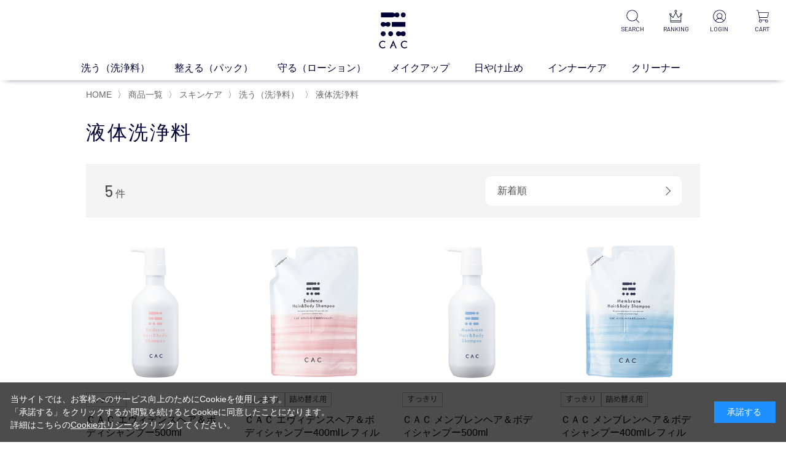

--- FILE ---
content_type: text/html; charset=utf-8
request_url: https://www.cac-cosme.co.jp/shop/c/cwash1/
body_size: 8712
content:
<!DOCTYPE html>
<html data-browse-mode="P" lang="ja" >
<head>
<meta charset="UTF-8">
<title>液体洗浄料の商品一覧｜ヘア・ボディ｜ＣＡＣ公式オンラインショップ</title>
<link rel="canonical" href="https://www.cac-cosme.co.jp/shop/c/cwash1/">


<meta name="description" content="ＣＡＣの液体洗浄料は、ヘア＆ボディに使える全身洗浄料です。100％アミノ酸系の洗浄成分を使用し、角層内のうるおいは奪わず、角層表面の汚れをおだやかに落とします。キメの細かい泡で、家族みんなで使える商品です。無添加化粧品の通販はＣＡＣ公式オンラインショップをご利用ください。">
<meta name="keywords" content="液体洗浄料,通販">

<!-- etm meta -->
<meta property="etm:device" content="desktop" />
<meta property="etm:page_type" content="goodslist" />
<meta property="etm:cart_item" content="[]" />
<meta property="etm:attr" content="" />

<meta name="wwwroot" content="" />
<meta name="rooturl" content="https://www.cac-cosme.co.jp" />
<meta name="viewport" content="width=1200">
<link rel="stylesheet" type="text/css" href="https://ajax.googleapis.com/ajax/libs/jqueryui/1.12.1/themes/ui-lightness/jquery-ui.min.css">
<link rel="stylesheet" type="text/css" href="https://maxcdn.bootstrapcdn.com/font-awesome/4.7.0/css/font-awesome.min.css">
<link rel="stylesheet" type="text/css" href="/css/sys/reset.css">
<link rel="stylesheet" type="text/css" href="/css/sys/base.css">
<link rel="stylesheet" type="text/css" href="/css/sys/base_form.css">
<link rel="stylesheet" type="text/css" href="/css/sys/base_misc.css">
<link rel="stylesheet" type="text/css" href="/css/sys/layout.css">
<link rel="stylesheet" type="text/css" href="/css/sys/block_common.css">
<link rel="stylesheet" type="text/css" href="/css/sys/block_customer.css?20240328">
<link rel="stylesheet" type="text/css" href="/css/sys/block_goods.css">
<link rel="stylesheet" type="text/css" href="/css/sys/block_order.css?20251009">
<link rel="stylesheet" type="text/css" href="/css/sys/block_misc.css?20251008">
<link rel="stylesheet" type="text/css" href="/css/sys/block_store.css">
<script src="https://ajax.googleapis.com/ajax/libs/jquery/3.5.1/jquery.min.js"></script>
<script src="https://ajax.googleapis.com/ajax/libs/jqueryui/1.12.1/jquery-ui.min.js"></script>
<script src="/lib/jquery.cookie.js"></script>
<script src="/lib/jquery.balloon.js"></script>
<script src="/lib/goods/jquery.tile.min.js"></script>
<script src="/lib/modernizr-custom.js"></script>
<script src="/js/sys/tmpl.js"></script>
<script src="/js/sys/msg.js?20241023"></script>
<script src="/js/sys/sys.js"></script>
<script src="/js/sys/common.js"></script>
<script src="/js/sys/search_suggest.js"></script>
<script src="/js/sys/ui.js"></script>
<script src="https://cdn.jsdelivr.net/npm/js-cookie@2/src/js.cookie.min.js"></script>


<!-- Google Tag Manager -->
<script>(function(w,d,s,l,i){w[l]=w[l]||[];w[l].push({'gtm.start':
new Date().getTime(),event:'gtm.js'});var f=d.getElementsByTagName(s)[0],
j=d.createElement(s),dl=l!='dataLayer'?'&l='+l:'';j.async=true;j.src=
'https://www.googletagmanager.com/gtm.js?id='+i+dl;f.parentNode.insertBefore(j,f);
})(window,document,'script','dataLayer','GTM-M4W3MRC');</script>
<!-- End Google Tag Manager -->


	
		<link rel="stylesheet" type="text/css" href="/css/usr/base.css">
<link rel="stylesheet" type="text/css" href="/css/usr/layout.css">
<link rel="stylesheet" type="text/css" href="/css/usr/block.css">
<link rel="stylesheet" type="text/css" href="/css/usr/user.css">
<script src="/js/usr/tmpl.js"></script>
<script src="/js/usr/msg.js"></script>
<script src="/js/usr/user.js"></script>
<script src="/lib/lazysizes.min.js"></script>
<link rel="SHORTCUT ICON" href="/favicon.ico">

<!-- Global site tag (gtag.js) - Google Analytics -->
<script async src="https://www.googletagmanager.com/gtag/js?id=G-D8XP8E7D2L"></script>
<script>
  const tracking_code = "G-D8XP8E7D2L";
  window.dataLayer = window.dataLayer || [];
  function gtag(){dataLayer.push(arguments);}
  gtag('js', new Date());
  gtag('config', tracking_code, { send_page_view: false });

window.onload = function(){
  var mailDom = document.getElementsByName('uid');
  var pwdDom = document.getElementsByName('pwd');
  var certDom = document.getElementsByName('cert_key');

  var isPageviewsend = false;
  if(!((mailDom.length > 0 && pwdDom.length > 0) || certDom.length > 0)) {
    isPageviewsend = true;
  }

  if(!(location.href.includes('customer/menu.aspx') || location.href.includes('order/dest.aspx') || location.href.includes('order/make_estimate.aspx'))) {
    isPageviewsend = true;
  }
  
  if(isPageviewsend){
    gtag('config', tracking_code);
  }
};
</script>

<meta http-equiv="X-UA-Compatible" content="IE=edge">
<link rel="apple-touch-icon-precomposed" href="/img/usr/apple-touch-icon-precomposed.png?v=1">
<meta http-equiv="Content-Type" content="text/html; charset=UTF-8" />
<meta http-equiv="Content-Script-Type" content="text/javascript" />
<meta http-equiv="Content-Style-Type" content="text/css" />
<link rel="stylesheet" href="https://cdnjs.cloudflare.com/ajax/libs/font-awesome/6.2.1/css/all.min.css" integrity="sha512-MV7K8+y+gLIBoVD59lQIYicR65iaqukzvf/nwasF0nqhPay5w/9lJmVM2hMDcnK1OnMGCdVK+iQrJ7lzPJQd1w==" crossorigin="anonymous" referrerpolicy="no-referrer" />
<link href="https://fonts.googleapis.com/css2?family=Barlow:wght@400;500;600;700&amp;display=swap" rel="stylesheet">
<link rel="stylesheet" type="text/css" href="https://cdnjs.cloudflare.com/ajax/libs/slick-carousel/1.9.0/slick.css">
<link rel="stylesheet" type="text/css" href="https://cdnjs.cloudflare.com/ajax/libs/slick-carousel/1.9.0/slick-theme.css">
<link rel="stylesheet" href="/css/usr/plugins.css?v=1">
<link rel="stylesheet" href="/css/usr/regacy.css?v=3">
<link rel="stylesheet" href="/css/usr/style.css?v=7">
<link rel="stylesheet" href="/css/usr/renewal2022.css">
<link rel="stylesheet" href="/css/usr/renewal2022-unity.css">

<script type="text/javascript" src="https://cdnjs.cloudflare.com/ajax/libs/slick-carousel/1.9.0/slick.min.js"></script>
<script type="text/javascript" src="/js/usr/plugins.js?v=1"></script>
<script type="text/javascript" src="/js/usr/script.js?v=1"></script>
<script type="text/javascript" src="/js/usr/regacy.js?v=4"></script>
<script type="text/javascript" src="/js/usr/renewal.js"></script>

<!-- 202105Facebook -->
<meta name="facebook-domain-verification" content="d0zsovucigad44c1wlvdrv3sl85xv2" />
<!-- //202105Facebook -->
	


	<script src="/js/usr/category.js"></script>

<script src="/js/sys/goods_ajax_cart.js"></script>
<script src="/js/sys/goods_ajax_bookmark.js"></script>
<script src="/js/sys/goods_ajax_quickview.js"></script>




</head>
<body class="page-category" 

		

>

<!-- Google Tag Manager (noscript) -->
<noscript><iframe src="https://www.googletagmanager.com/ns.html?id=GTM-M4W3MRC"
height="0" width="0" style="display:none;visibility:hidden"></iframe></noscript>
<!-- End Google Tag Manager (noscript) -->




<div class="wrapper">
	
		
		
		
		
				<header id="renewal2022-header">
	<div class="l-header-inner">
		<p class="l-header-logo"><a href="/"><img src="/img/usr/common/logo.png" alt="logo"></a></p>
		<nav class="l-header-nav">
			<ul class="l-header-nav__main c-flex">
				<li class="l-header-nav__mainItem">
					<a href="/shop/c/cwash/">洗う（洗浄料）</a>
					<ul class="l-header-nav__sub c-flex">
						<li><a href="/shop/c/cwash1/">液体洗浄料</a></li>
						<li><a href="/shop/c/cwash2/">パウダー洗浄料</a></li>
						<li><a href="/shop/c/cwash4/">泡洗顔料</a></li>
						<li><a href="/shop/c/cwash3/">グッズ</a></li>
					</ul>
				</li>
				<li class="l-header-nav__mainItem">
					<a href="/shop/c/cactive/">整える（パック）</a>
					<ul class="l-header-nav__sub c-flex">
						<li><a href="/shop/c/cactive1/">フェイスパック</a></li>
						<li><a href="/shop/c/cactive2/">ヘアパック</a></li>
					</ul>
				</li>
				<li class="l-header-nav__mainItem">
					<a href="/shop/c/cprotect/">守る（ローション）</a>
					<ul class="l-header-nav__sub c-flex">
						<li><a href="/shop/c/cprotect1/">保湿化粧水</a></li>
						<li><a href="/shop/c/cprotect2/">柔軟化粧水</a></li>
						<li><a href="/shop/c/cprotect3/">美容液</a></li>
						<li><a href="/shop/c/cprotect4/">ジェル</a></li>
					</ul>
				</li>
				<li class="l-header-nav__mainItem">
					<a href="/shop/c/cmakeup/">メイクアップ</a>
					<ul class="l-header-nav__sub c-flex">
						<li><a href="/shop/c/cmakeup1/">ベース</a></li>
						<li><a href="/shop/c/cmakeup2/">アイ</a></li>
						<li><a href="/shop/c/cmakeup3/">フェイスカラー</a></li>
						<li><a href="/shop/c/cmakeup4/">リップ</a></li>
					</ul>
				</li>
				<li class="l-header-nav__mainItem">
					<a href="/shop/c/cuv/">日やけ止め</a>
				</li>
				<li class="l-header-nav__mainItem">
					<a href="/shop/c/cinner/">インナーケア</a>
				</li>
				<li class="l-header-nav__mainItem">
					<a href="/shop/c/ccleaner/">クリーナー</a>
				</li>
			</ul>
		</nav>
		<ul class="l-iconMenu c-flex">
			<li class="l-iconMenu-item">
				<a href="https://www.cac-cosme.co.jp/shop/goods/search.aspx">
					<p><img src="/img/usr/header/menu-search.png" alt=""></p>
					<p class="l-iconMenu-txt">SEARCH</p>
				</a>
			</li>
			<li class="l-iconMenu-item">
				<a href="https://www.cac-cosme.co.jp/shop/default.aspx#rank">
					<p><img src="/img/usr/header/menu-rank.png" alt=""></p>
					<p class="l-iconMenu-txt">RANKING</p>
				</a>
			</li>
			<li class="l-iconMenu-item">
				<a href="https://www.cac-cosme.co.jp/shop/customer/menu.aspx">
					<p><img src="/img/usr/header/menu-mypage.png" alt=""></p>
					<p class="l-iconMenu-txt">LOGIN</p>
				</a>
			</li>
			<li class="l-iconMenu-item">
				<a href="https://www.cac-cosme.co.jp/shop/cart/cart.aspx">
					<p><img src="/img/usr/header/menu-cart.png" alt=""><span class="block-headernav--cart-count js-cart-count"></span></p>
					<p class="l-iconMenu-txt">CART</p>
				</a>
			</li>
		</ul>
	</div>
</header>
				
				
				
		
		
	
	
<div class="pane-topic-path">
	<div class="container">
		<div class="block-topic-path">
	<ul class="block-topic-path--list" id="bread-crumb-list" itemscope itemtype="https://schema.org/BreadcrumbList">
		<li class="block-topic-path--category-item block-topic-path--item__home" itemscope itemtype="https://schema.org/ListItem" itemprop="itemListElement">
	<a href="https://www.cac-cosme.co.jp/shop/" itemprop="item">
		<span itemprop="name">HOME</span>
	</a>
	<meta itemprop="position" content="1" />
</li>

<li class="block-topic-path--category-item" itemscope itemtype="https://schema.org/ListItem" itemprop="itemListElement">
	〉
	<a href="https://www.cac-cosme.co.jp/shop/c/call/" itemprop="item">
		<span itemprop="name">商品一覧</span>
	</a>
	<meta itemprop="position" content="2" />
</li>


<li class="block-topic-path--category-item" itemscope itemtype="https://schema.org/ListItem" itemprop="itemListElement">
	〉
	<a href="https://www.cac-cosme.co.jp/shop/c/cskincare/" itemprop="item">
		<span itemprop="name">スキンケア</span>
	</a>
	<meta itemprop="position" content="3" />
</li>


<li class="block-topic-path--category-item" itemscope itemtype="https://schema.org/ListItem" itemprop="itemListElement">
	〉
	<a href="https://www.cac-cosme.co.jp/shop/c/cwash/" itemprop="item">
		<span itemprop="name">洗う（洗浄料）</span>
	</a>
	<meta itemprop="position" content="4" />
</li>


<li class="block-topic-path--category-item block-topic-path--item__current" itemscope itemtype="https://schema.org/ListItem" itemprop="itemListElement">
	〉
	<a href="https://www.cac-cosme.co.jp/shop/c/cwash1/" itemprop="item">
		<span itemprop="name">液体洗浄料</span>
	</a>
	<meta itemprop="position" content="5" />
</li>


	</ul>

</div>
	</div>
</div>
<div class="pane-contents">
<div class="container">

<div class="pane-left-menu">
<div id="block_of_leftmenu_top" class="block-left-menu-top">


		


</div>
<div id="block_of_jscart" class="block-jscart">
<script type="text/javascript">
var crsirefo_jscart = "";
</script>


		<div class="pane-block--title block-search-box--header"><a href="/shop/cart/cart.aspx">買い物かご</a></div>
<div id="jscart_replace_" class="block-jscart--body"></div>
<script src="/js/sys/goods_cartlist.js"></script>



</div>
<div id="block_of_categorytree" class="block-category-tree">
<div class="pane-block--title block-category-tree--header"><a href="/shop/c/">カテゴリから探す</a></div>

<ul class="block-category-tree--items block-category-tree--level-1">

	<li class="block-category-tree--item">


	<a href="/shop/c/call/"><span>商品一覧</span></a>

	<ul class="block-category-tree--items block-category-tree--level-2">

	<li class="block-category-tree--item">


	<a href="/shop/c/cskincare/"><span>スキンケア</span></a>

	<ul class="block-category-tree--items block-category-tree--level-3">

	<li class="block-category-tree--item">


	<a href="/shop/c/cwash/"><span>洗う（洗浄料）</span></a>

	<ul class="block-category-tree--items block-category-tree--level-4">

	<li class="block-category-tree--item__open">


	<a href="/shop/c/cwash1/"><span>液体洗浄料</span></a>

	
	</li>

	<li class="block-category-tree--item">


	<a href="/shop/c/cwash2/"><span>パウダー洗浄料</span></a>

	
	</li>

	<li class="block-category-tree--item">


	<a href="/shop/c/cwash4/"><span>泡洗顔料</span></a>

	
	</li>

	<li class="block-category-tree--item">


	<a href="/shop/c/cwash3/"><span>グッズ</span></a>

	
	</li>

</ul>

	</li>

	<li class="block-category-tree--item">


	<a href="/shop/c/cactive/"><span>整える（パック）</span></a>

	
	</li>

	<li class="block-category-tree--item">


	<a href="/shop/c/cprotect/"><span>守る（ローション）</span></a>

	
	</li>

</ul>

	</li>

	<li class="block-category-tree--item">


	<a href="/shop/c/cmakeup/"><span>メイクアップ</span></a>

	
	</li>

	<li class="block-category-tree--item">


	<a href="/shop/c/cother/"><span>その他</span></a>

	
	</li>

	<li class="block-category-tree--item">


	<a href="/shop/c/cuv/"><span>日やけ止め</span></a>

	
	</li>

	<li class="block-category-tree--item">


	<a href="/shop/c/cinner/"><span>インナーケア</span></a>

	
	</li>

	<li class="block-category-tree--item">


	<a href="/shop/c/ccleaner/"><span>クリーナー</span></a>

	
	</li>

</ul>

	</li>

</ul>


</div>
<div id="block_of_leftmenu_middle" class="block-left-menu-middle">


		


</div>
<div id="block_of_genretree" class="block-genre-tree">
<div class="pane-block--title block-genre-tree--header"><a href="/shop/r/">ジャンルから探す</a></div>
<ul class="block-genre-tree--items block-genre-tree--level1">

	<li class="block-genre-tree--item">


	<a href="/shop/r/rlimited/"><span>限定品</span></a>

	
	</li>

</ul>


</div>
<div id="block_of_leftmenu_bottom" class="block-left-menu-bottom">


		


</div>



</div>

<main class="pane-main">



<h1 class="h1 block-category-list--header">液体洗浄料</h1>


<div class="block-category-list--promotion-freespace">

</div>




<div class="block-category-list--goods">



<script type="text/javascript">
var crsirefo_jscart = "";
</script>




<div class="p-block-category-list__info">
 
 <div class="p-block-category-list__pager-count">
    <span class="p-block-category-list__pager-count-num">5</span>
    <span class="p-block-category-list__pager-count-unit">件</span>
</div>

 
 
 <div class="p-block-category-list__sort-order">
  <div class="p-block-category-list__sort-order-current">新着順
                                         </div>
  <div class="p-block-category-list__sort-order-select">
    <ul class="p-block-category-list__sort-order-list">
     <li class="p-block-category-list__sort-order-list-item"><a href="/shop/c/cwash1_sg/">商品コード
                                         </a></li><li class="p-block-category-list__sort-order-list-item"><a href="/shop/c/cwash1_sgn/">商品名
                                         </a></li><li class="p-block-category-list__sort-order-list-item"><a href="/shop/c/cwash1_srd/">発売日
                                         </a></li><li class="p-block-category-list__sort-order-list-item"><a href="/shop/c/cwash1_ssp/">価格(安い順)
                                         </a></li><li class="p-block-category-list__sort-order-list-item"><a href="/shop/c/cwash1_sspd/">価格(高い順)
                                         </a></li><li class="p-block-category-list__sort-order-list-item"><a href="/shop/c/cwash1_srd-gn/">発売日＋商品名</a></li>
    </ul>
  </div>
</div>

 
</div>


<div class="block-pickup-list-p">
	<ul class="block-pickup-list-p--items">
		<li>
<div class="block-pickup-list-p--item-body js-enhanced-ecommerce-item">
	<div class="block-pickup-list-p--image">

		<a href="/shop/g/g060471/" title="ＣＡＣ エヴィデンスヘア＆ボディシャンプー500ml" class="js-enhanced-ecommerce-image"><figure class="img-center"><img alt="ＣＡＣ エヴィデンスヘア＆ボディシャンプー500ml" src="/img/usr/lazyloading.png" data-src="/img/goods/S/060471.jpg" class="lazyload"></figure></a>

	</div>
	<div class="block-pickup-list-p--item-description">

		<ul class="p-item-tags">
			
			
			<span class="block-icon--src1"><img src="/img/usr/lazyloading.png" data-src="/img/icon/icon04.png" alt="しっとり" class="lazyload"></span>
			
			
		</ul>


		<div class="block-pickup-list-p--goods-name"><a href="/shop/g/g060471/" title="ＣＡＣ エヴィデンスヘア＆ボディシャンプー500ml" data-category="液体洗浄料(wash1)" data-brand="" class="js-enhanced-ecommerce-goods-name">ＣＡＣ エヴィデンスヘア＆ボディシャンプー500ml</a></div>

		<div class="block-pickup-list-p--price-infos">
			
			<div class="block-pickup-list-p--price-items">
				<div class="block-pickup-list-p--price price js-enhanced-ecommerce-goods-price">
						<span class="price--num"> 3,300</span>
						<span class="price--unit">円</span>
						<span class="price--tax">税込</span>
					</div>
			</div>
			
			
		</div>
	</div>
</div>
<div class="block-pickup-list-p--item-body js-enhanced-ecommerce-item">
	<div class="block-pickup-list-p--image">

		<a href="/shop/g/g060451/" title="ＣＡＣ エヴィデンスヘア＆ボディシャンプー400mlレフィル" class="js-enhanced-ecommerce-image"><figure class="img-center"><img alt="ＣＡＣ エヴィデンスヘア＆ボディシャンプー400mlレフィル" src="/img/usr/lazyloading.png" data-src="/img/goods/S/060451.jpg" class="lazyload"></figure></a>

	</div>
	<div class="block-pickup-list-p--item-description">

		<ul class="p-item-tags">
			
			
			<span class="block-icon--src1"><img src="/img/usr/lazyloading.png" data-src="/img/icon/icon04.png" alt="しっとり" class="lazyload"></span>
			<span class="block-icon--src2"><img src="/img/usr/lazyloading.png" data-src="/img/icon/icon07.png" alt="詰め替え用" class="lazyload"></span>
			
		</ul>


		<div class="block-pickup-list-p--goods-name"><a href="/shop/g/g060451/" title="ＣＡＣ エヴィデンスヘア＆ボディシャンプー400mlレフィル" data-category="液体洗浄料(wash1)" data-brand="" class="js-enhanced-ecommerce-goods-name">ＣＡＣ エヴィデンスヘア＆ボディシャンプー400mlレフィル</a></div>

		<div class="block-pickup-list-p--price-infos">
			
			<div class="block-pickup-list-p--price-items">
				<div class="block-pickup-list-p--price price js-enhanced-ecommerce-goods-price">
						<span class="price--num"> 2,640</span>
						<span class="price--unit">円</span>
						<span class="price--tax">税込</span>
					</div>
			</div>
			
			
		</div>
	</div>
</div>
<div class="block-pickup-list-p--item-body js-enhanced-ecommerce-item">
	<div class="block-pickup-list-p--image">

		<a href="/shop/g/g060472/" title="ＣＡＣ メンブレンヘア＆ボディシャンプー500ml" class="js-enhanced-ecommerce-image"><figure class="img-center"><img alt="ＣＡＣ メンブレンヘア＆ボディシャンプー500ml" src="/img/usr/lazyloading.png" data-src="/img/goods/S/060472.jpg" class="lazyload"></figure></a>

	</div>
	<div class="block-pickup-list-p--item-description">

		<ul class="p-item-tags">
			
			
			<span class="block-icon--src1"><img src="/img/usr/lazyloading.png" data-src="/img/icon/icon05.png" alt="すっきり" class="lazyload"></span>
			
			
		</ul>


		<div class="block-pickup-list-p--goods-name"><a href="/shop/g/g060472/" title="ＣＡＣ メンブレンヘア＆ボディシャンプー500ml" data-category="液体洗浄料(wash1)" data-brand="" class="js-enhanced-ecommerce-goods-name">ＣＡＣ メンブレンヘア＆ボディシャンプー500ml</a></div>

		<div class="block-pickup-list-p--price-infos">
			
			<div class="block-pickup-list-p--price-items">
				<div class="block-pickup-list-p--price price js-enhanced-ecommerce-goods-price">
						<span class="price--num"> 2,750</span>
						<span class="price--unit">円</span>
						<span class="price--tax">税込</span>
					</div>
			</div>
			
			
		</div>
	</div>
</div>
<div class="block-pickup-list-p--item-body js-enhanced-ecommerce-item">
	<div class="block-pickup-list-p--image">

		<a href="/shop/g/g060452/" title="ＣＡＣ メンブレンヘア＆ボディシャンプー400mlレフィル" class="js-enhanced-ecommerce-image"><figure class="img-center"><img alt="ＣＡＣ メンブレンヘア＆ボディシャンプー400mlレフィル" src="/img/usr/lazyloading.png" data-src="/img/goods/S/060452.jpg" class="lazyload"></figure></a>

	</div>
	<div class="block-pickup-list-p--item-description">

		<ul class="p-item-tags">
			
			
			<span class="block-icon--src1"><img src="/img/usr/lazyloading.png" data-src="/img/icon/icon05.png" alt="すっきり" class="lazyload"></span>
			<span class="block-icon--src2"><img src="/img/usr/lazyloading.png" data-src="/img/icon/icon07.png" alt="詰め替え用" class="lazyload"></span>
			
		</ul>


		<div class="block-pickup-list-p--goods-name"><a href="/shop/g/g060452/" title="ＣＡＣ メンブレンヘア＆ボディシャンプー400mlレフィル" data-category="液体洗浄料(wash1)" data-brand="" class="js-enhanced-ecommerce-goods-name">ＣＡＣ メンブレンヘア＆ボディシャンプー400mlレフィル</a></div>

		<div class="block-pickup-list-p--price-infos">
			
			<div class="block-pickup-list-p--price-items">
				<div class="block-pickup-list-p--price price js-enhanced-ecommerce-goods-price">
						<span class="price--num"> 2,200</span>
						<span class="price--unit">円</span>
						<span class="price--tax">税込</span>
					</div>
			</div>
			
			
		</div>
	</div>
</div>

</li><li>
<div class="block-pickup-list-p--item-body js-enhanced-ecommerce-item">
	<div class="block-pickup-list-p--image">

		<a href="/shop/g/g060453/" title="ＣＡＣ フォーミングウォッシュ400mlレフィル" class="js-enhanced-ecommerce-image"><figure class="img-center"><img alt="ＣＡＣ フォーミングウォッシュ400mlレフィル" src="/img/usr/lazyloading.png" data-src="/img/goods/S/060453.jpg" class="lazyload"></figure></a>

	</div>
	<div class="block-pickup-list-p--item-description">

		<ul class="p-item-tags">
			
			
			<span class="block-icon--src1"><img src="/img/usr/lazyloading.png" data-src="/img/icon/icon03.png" alt="泡タイプ" class="lazyload"></span>
			
			
		</ul>


		<div class="block-pickup-list-p--goods-name"><a href="/shop/g/g060453/" title="ＣＡＣ フォーミングウォッシュ400mlレフィル" data-category="液体洗浄料(wash1)" data-brand="" class="js-enhanced-ecommerce-goods-name">ＣＡＣ フォーミングウォッシュ400mlレフィル</a></div>

		<div class="block-pickup-list-p--price-infos">
			
			<div class="block-pickup-list-p--price-items">
				<div class="block-pickup-list-p--price price js-enhanced-ecommerce-goods-price">
						<span class="price--num"> 2,200</span>
						<span class="price--unit">円</span>
						<span class="price--tax">税込</span>
					</div>
			</div>
			
			
		</div>
	</div>
</div>

</li>
	</ul>
</div>
<div class="block-goods-list--pager-bottom block-goods-list--pager pager">
	
</div>

</div>
<div class="block-category-list--sub"></div>




</main>
<div class="pane-right-menu">
<div id="block_of_rightmenu_top" class="block-right-menu-top">


		


</div>
<div id="block_of_rightmenu_middle" class="block-right-menu-middle">


		


</div>
<div id="block_of_rightmenu_bottom" class="block-right-menu-bottom">


		


</div>


</div>
</div>
</div>




	
			
		<footer class="pane-footer">
				
				
				
						<!--footer↓↓↓-->
<footer id="renewal2022-footer" class="footer__inner">
  <div class="l-footer__merit l-fadeIn">
    <div class="l-inner">
      <h2 class="l-ttl">MERIT<span>お買い物メリット</span></h2>
      <div class="c-flex l-footer__merit-box">
        <dl class="l-footer__merit-boxD">
        <a href="https://www.cac-cosme.co.jp/shop/pages/onlineshop_guide_pay.aspx">
          <dt>
            <p class="l-footer__merit-img"><img src="/img/usr/footer/merit-01.jpg" alt="" loading="lazy"></p>
            <h3 class="l-footer__merit-subTtl">お支払方法</h3>
          </dt>
          <dd class="l-footer__merit-txt">代金引換・クレジットカード・<br>NP後払い・AmazonPay・<br>前払いなどが<br>お選びいただけます</dd>
        </a>
        </dl>
        <dl class="l-footer__merit-boxD">
        <a href="https://www.cac-cosme.co.jp/shop/pages/onlineshop_guide_send.aspx">
          <dt>
            <p class="l-footer__merit-img"><img src="/img/usr/footer/merit-02.jpg" alt="" loading="lazy"></p>
            <h3 class="l-footer__merit-subTtl">送料</h3>
          </dt>
          <dd class="l-footer__merit-txt">5,500円以上で送料無料・<br>平日16時迄のご注文は<br>当日発送</dd>
        </a>
        </dl>
        <dl class="l-footer__merit-boxD">
        <a href="https://www.cac-cosme.co.jp/shop/pages/onlineshop_guide_return.aspx">
          <dt>
            <p class="l-footer__merit-img"><img src="/img/usr/footer/merit-03.jpg" alt="" loading="lazy"></p>
            <h3 class="l-footer__merit-subTtl">返品・交換</h3>
          </dt>
          <dd class="l-footer__merit-txt">商品到着後10日以内であれば、<br>返品・交換を承ります<br>（※未開封品のみ）<br>※一部除外あり</dd>
        </a>
        </dl>
        <dl class="l-footer__merit-boxD">
        <a href="https://www.cac-cosme.co.jp/shop/pages/onlineshop_guide_regular.aspx">
          <dt>
            <p class="l-footer__merit-img"><img src="/img/usr/footer/merit-04.jpg" alt="" loading="lazy"></p>
            <h3 class="l-footer__merit-subTtl">定期購入</h3>
          </dt>
          <dd class="l-footer__merit-txt">対象商品が毎回10％OFF&<br>送料無料</dd>
        </a>
        </dl>
      </div>
      <div class="l-btn_2">
        <a href="/shop/pages/onlineshop_guide.aspx">詳しくはこちら</a>
      </div>
      <!--<div class="l-btn">
        <a href="/shop/customer/entry.aspx">新規会員登録</a>
      </div>-->
    </div>
  </div>

  <div class="l-footer__box l-fadeIn">
    <div class="l-footer__inner">
 
      <div class="l-footer__btn">
        <p class="l-btn__mail"><a href="/shop/contact/contact.aspx"><span><i
                class="fa-solid fa-envelope"></i></span>お問い合わせ</a></p>
        <div class="l-footer__btn-box">
          <p class="l-caution">
          <span class="l-caution-ttl">お電話でのお問い合わせ</span>
          予期せぬ障害などで電話が切れた時に、こちらからかけ直しさせていただくために、発信者番号通知をお願いしております。<br>発信者番号を非通知に設定されているお客さまは、<span class="l-caution-imp">はじめに「186」をダイヤルしてから</span>おかけください。</p>
          <ul class="l-footer__btn-box__inner c-flex">
            <li class="l-btn__tell">
              <a href="tel:0120-110-844"><span>ご注文はこちら</span><i class="fa-solid fa-phone"></i>0120-110-844</a>
              <p class="l-btn__tellS">月&#12316;土 9:00-18:00（日・祝定休）<br>発信者番号通知のうえおかけください。<br>※繋がらない場合は、<a href="tel:04-7155-2131">04-7155-2131</a>まで</p>
            </li>
            <li class="l-btn__tell">
              <a href="tel:04-7155-5544"><span>品質に関してはこちら</span><i class="fa-solid fa-phone"></i>04-7155-5544</a>
              <p class="l-btn__tellS">月&#12316;金 9:00-18:00<br>（土曜・日曜・祝日定休日）</p>
            </li>
          </ul>
          
        </div>
     <p class="l-footer__logo">
        <a href="/shop/"><img src="/img/usr/footer/logo.png" alt="" loading="lazy"><span>CAC公式オンラインショップ</span></a>
      </p>
      <div class="l-footer__sns c-flex">
        <p><a href="https://www.instagram.com/cac_cosme.official/" target="_blank" rel="noopener"><img src="/img/usr/footer/insta.png" alt="" loading="lazy"></a></p>
        <!--<p><a href="https://www.youtube.com/@cac7201" target="_blank" rel="noopener"><img src="/img/usr/footer/youtube.png" alt="" loading="lazy"></a></p>-->
        <p><a href="https://twitter.com/ofc_CAC" target="_blank" rel="noopener"><img src="/img/usr/footer/twitter.png" alt="" loading="lazy"></a></p>
        <!--<p><a href="https://www.cosme.net/brand/brand_id/13891/top" target="_blank" rel="noopener"><img src="/img/usr/footer/cosme.png" alt="" loading="lazy"></a></p>-->
      </div>
      <p class="l-btn__maga">
        <a href="/shop/pages/onlineshop_guide_mailmag.aspx">メールマガジン登録について</a>
      </p>

      <ul class="l-footer__menu c-flex">
        <li><a href="/shop/pages/onlineshop_guide_guide.aspx">はじめての方へ</a></li>
        <li><a href="/shop/pages/howtouse.aspx">ＣＡＣの使い方</a></li>
        <li><a href="/shop/pages/onlineshop_guide.aspx">お買い物ガイド</a></li>
        <li><a href="/shop/pages/faq.aspx">よくあるご質問</a></li>
        <li><a href="/shop/pages/onlineshop_guide_agreement.aspx">利用規約</a></li>
        <li><a href="https://www.cac-cosme.com/privacypolicy/" target="_blank" rel="noopener">個人情報保護方針</a></li>
        <li><a href="https://www.cac-cosme.com/cookiepolicy/" target="_blank" rel="noopener">Cookieポリシー</a></li>
        <li><a href="https://www.cac-cosme.com/smp/" target="_blank" rel="noopener">ソーシャルメディアポリシー</a></li>
        <li><a href="/shop/pages/onlineshop_guide_transaction.aspx">特定商取引法に基づく通販の表記</a></li>
        <li><a href="/shop/pages/onlineshop_guide_accessibility.aspx">ご利用環境について</a></li>
        <li><a href="/shop/pages/onlineshop_troubled_regulararticle.aspx">正規品取り扱いについて</a></li>
        <li><a href="https://www.cac-cosme.com/" target="_blank" rel="noopener">企業情報</a></li>
      </ul>
        
      </div>
      <ul class="l-footer__bnr c-flex">
        <li><a href="/shop/store/list.aspx"><img
              src="/img/usr/banners/footer/footer_image03.png" loading="lazy"></a></li>
        <li><a href="https://www.cac-cosme.com/esthe/" target="_blank" rel="noopener"><img
              src="/img/usr/banners/footer/footer_image02.png" loading="lazy"></a></li>
      </ul>
      <p class="l-footer__privacy">
        <a href="https://privacymark.jp/" target="_blank" rel="noopener"><img src="/img/usr/common/logo_pmark.png"
            alt="" loading="lazy"></a>
      </p>
    </div>
  </div>
  <div class="l-footer__copy">
    <p>&copy; 2020 CAC Inc.</p>
  </div>
  <div class="l-btn__top">
    <a href="#"></a>
  </div>
</footer>
<!--footer↑↑↑-->
				
				
		</footer>
	
</div>

<div id="cookieBox">
	<div class="block-cookie-consent">
		<div class="block-cookie-consent--text">
	当サイトでは、お客様へのサービス向上のためにCookieを使用します。<br>
「承諾する」をクリックするか閲覧を続けるとCookieに同意したことになります。<br>詳細はこちらの<a href="https://www.cac-cosme.com/?page_id=2558"" target="_blank" rel="noopener noreferrer" style="text-decoration:underline;">Cookieポリシー</a>をクリックしてください。<br>
</div>
		<div id="consentButton" class="block-cookie-consent--btn">承諾する</div>
	</div>
</div>
<script src="/js/sys/cookie_policy.js" defer></script>
</body>
</html>


--- FILE ---
content_type: text/css
request_url: https://www.cac-cosme.co.jp/css/usr/user.css
body_size: 238
content:
@charset "UTF-8";/* fade image in after load */.lazyload {opacity: 0;}.lazyloading {opacity: 1;}.lazyloaded {opacity: 1;transition: opacity 200ms;}/* 20211004追加 */.tto_font {font-size: 10px;text-align: center;padding-top: 10px;}.tto_font2 {font-size: 10px;text-align: center;padding-top: 10px;letter-spacing: -1px;}.pane-header__menus-list-item {width: 50px !important;max-width: 50px !important;}

--- FILE ---
content_type: text/css
request_url: https://www.cac-cosme.co.jp/css/usr/regacy.css?v=3
body_size: 34190
content:
@charset "UTF-8";
.pane-contents--regacy {
	/*各要素全体のリセット - YUI Reset CSS 参照*/
	/*表示フォントの調整*/
	/* \*/
	/* */
	/*for clearFix*/
	/* 追加 MacIE 5 と WinIE 7 向け */
	/*MacIE \*/
	/*各要素全体のリセット - YUI Reset CSS 参照*/
	/*表示フォントの調整*/
	/* \*/
	/* */
	/*for clearFix*/
	/* 追加 MacIE 5 と WinIE 7 向け */
	/*MacIE \*/
	/* setting */
	/*for clearFix*/
	/* 追加 MacIE 5 と WinIE 7 向け */
	/*MacIE \*/
	/*各上下左右マージン指定*/
	/*各上下左右パディング*/
	/* image setting */
	/* switch setting */
	/*============================
	Mixin
	============================*/
	/*&mdash;
	&mdash;
	&mdash;
	-----------------------
	基本フォント14px
	フォントサイズ呼び出し用
	&mdash;
	&mdash;
	&mdash;
	------------------------*/
	/*============================
	リニューアル・共通CSS
	============================*/
	/* line 10, ../scss/new_style.scss */
	/* line 15, ../scss/new_style.scss */
	/* line 22, ../scss/new_style.scss */
	/*&mdash;
	&mdash;
	&mdash;
	-----------------------
	ヘッダー
	&mdash;
	&mdash;
	&mdash;
	-----------------------*/
	/* line 33, ../scss/new_style.scss */
	/* line 36, ../scss/new_style.scss */
	/* line 43, ../scss/new_style.scss */
	/* line 45, ../scss/new_style.scss */
	/* line 51, ../scss/new_style.scss */
	/* line 58, ../scss/new_style.scss */
	/* line 62, ../scss/new_style.scss */
	/* line 72, ../scss/new_style.scss */
	/* line 77, ../scss/new_style.scss */
	/* line 80, ../scss/new_style.scss */
	/* line 91, ../scss/new_style.scss */
	/* line 95, ../scss/new_style.scss */
	/* line 108, ../scss/new_style.scss */
	/* line 115, ../scss/new_style.scss */
	/* line 124, ../scss/new_style.scss */
	/* line 126, ../scss/new_style.scss */
	/* line 136, ../scss/new_style.scss */
	/* line 138, ../scss/new_style.scss */
	/* line 146, ../scss/new_style.scss */
	/* line 152, ../scss/new_style.scss */
	/* line 157, ../scss/new_style.scss */
	/* line 159, ../scss/new_style.scss */
	/* line 171, ../scss/new_style.scss */
	/* line 173, ../scss/new_style.scss */
	/* line 177, ../scss/new_style.scss */
	/* line 181, ../scss/new_style.scss */
	/* line 187, ../scss/new_style.scss */
	/* line 189, ../scss/new_style.scss */
	/* line 195, ../scss/new_style.scss */
	/* line 198, ../scss/new_style.scss */
	/* line 201, ../scss/new_style.scss */
	/* line 206, ../scss/new_style.scss */
	/* line 209, ../scss/new_style.scss */
	/* line 216, ../scss/new_style.scss */
	/* line 219, ../scss/new_style.scss */
	/* line 223, ../scss/new_style.scss */
	/* line 237, ../scss/new_style.scss */
	/* line 240, ../scss/new_style.scss */
	/* line 244, ../scss/new_style.scss */
	/* line 256, ../scss/new_style.scss */
	/*&mdash;
	&mdash;
	&mdash;
	-----------------------
	ナビ
	&mdash;
	&mdash;
	&mdash;
	-----------------------*/
	/* line 273, ../scss/new_style.scss */
	/* line 277, ../scss/new_style.scss */
	/* line 280, ../scss/new_style.scss */
	/* line 285, ../scss/new_style.scss */
	/* line 288, ../scss/new_style.scss */
	/* line 294, ../scss/new_style.scss */
	/* line 298, ../scss/new_style.scss */
	/* line 304, ../scss/new_style.scss */
	/* line 312, ../scss/new_style.scss */
	/* line 320, ../scss/new_style.scss */
	/* line 324, ../scss/new_style.scss */
	/* line 329, ../scss/new_style.scss */
	/* line 342, ../scss/new_style.scss */
	/* line 346, ../scss/new_style.scss */
	/* line 354, ../scss/new_style.scss */
	/* line 359, ../scss/new_style.scss */
	/* line 367, ../scss/new_style.scss */
	/* line 371, ../scss/new_style.scss */
	/* line 374, ../scss/new_style.scss */
	/* line 378, ../scss/new_style.scss */
	/* line 380, ../scss/new_style.scss */
	/* line 388, ../scss/new_style.scss */
	/* line 396, ../scss/new_style.scss */
	/* line 404, ../scss/new_style.scss */
	/* line 410, ../scss/new_style.scss */
	/* line 415, ../scss/new_style.scss */
	/* line 423, ../scss/new_style.scss */
	/* line 425, ../scss/new_style.scss */
	/* line 433, ../scss/new_style.scss */
	/* line 444, ../scss/new_style.scss */
	/* line 449, ../scss/new_style.scss */
	/* line 456, ../scss/new_style.scss */
	/* line 460, ../scss/new_style.scss */
	/*&mdash;
	&mdash;
	&mdash;
	-----------------------
	下層
	&mdash;
	&mdash;
	&mdash;
	-----------------------*/
	/* line 483, ../scss/new_style.scss */
	/* line 486, ../scss/new_style.scss */
	/* line 489, ../scss/new_style.scss */
	/* line 493, ../scss/new_style.scss */
	/* line 500, ../scss/new_style.scss */
	/* line 505, ../scss/new_style.scss */
	/* line 514, ../scss/new_style.scss */
	/* line 517, ../scss/new_style.scss */
	/* line 523, ../scss/new_style.scss */
	/* line 534, ../scss/new_style.scss */
	/*カート用1カラム*/
	/* line 542, ../scss/new_style.scss */
	/* line 548, ../scss/new_style.scss */
	/* line 552, ../scss/new_style.scss */
	/*1カラム*/
	/* line 564, ../scss/new_style.scss */
	/*&mdash;
	&mdash;
	&mdash;
	-----------------------
	サイドバー
	&mdash;
	&mdash;
	&mdash;
	-----------------------*/
	/* line 573, ../scss/new_style.scss */
	/* line 576, ../scss/new_style.scss */
	/* line 580, ../scss/new_style.scss */
	/* line 589, ../scss/new_style.scss */
	/* line 592, ../scss/new_style.scss */
	/* line 597, ../scss/new_style.scss */
	/* line 602, ../scss/new_style.scss */
	/* line 606, ../scss/new_style.scss */
	/* line 611, ../scss/new_style.scss */
	/* line 618, ../scss/new_style.scss */
	/* line 620, ../scss/new_style.scss */
	/* line 629, ../scss/new_style.scss */
	/* line 632, ../scss/new_style.scss */
	/* line 642, ../scss/new_style.scss */
	/* line 649, ../scss/new_style.scss */
	/* line 655, ../scss/new_style.scss */
	/* line 660, ../scss/new_style.scss */
	/* line 665, ../scss/new_style.scss */
	/* line 667, ../scss/new_style.scss */
	/* line 669, ../scss/new_style.scss */
	/* line 672, ../scss/new_style.scss */
	/* line 675, ../scss/new_style.scss */
	/* line 679, ../scss/new_style.scss */
	/*&mdash;
	&mdash;
	&mdash;
	-----------------------
	フッター
	&mdash;
	&mdash;
	&mdash;
	-----------------------*/
	/* line 703, ../scss/new_style.scss */
	/* line 704, ../scss/new_style.scss */
	/* line 712, ../scss/new_style.scss */
	/* line 715, ../scss/new_style.scss */
	/* line 720, ../scss/new_style.scss */
	/* line 724, ../scss/new_style.scss */
	/* line 730, ../scss/new_style.scss */
	/* line 735, ../scss/new_style.scss */
	/* line 737, ../scss/new_style.scss */
	/* line 744, ../scss/new_style.scss */
	/* line 752, ../scss/new_style.scss */
	/* line 757, ../scss/new_style.scss */
	/* line 761, ../scss/new_style.scss */
	/* line 765, ../scss/new_style.scss */
	/* line 769, ../scss/new_style.scss */
	/* line 775, ../scss/new_style.scss */
	/* line 777, ../scss/new_style.scss */
	/* line 779, ../scss/new_style.scss */
	/* line 781, ../scss/new_style.scss */
	/* line 783, ../scss/new_style.scss */
	/* line 791, ../scss/new_style.scss */
	/* line 795, ../scss/new_style.scss */
	/* line 799, ../scss/new_style.scss */
	/* line 813, ../scss/new_style.scss */
	/* line 819, ../scss/new_style.scss */
	/* line 822, ../scss/new_style.scss */
	/* line 830, ../scss/new_style.scss */
	/*nav 190514*/
	/*============================
	Mixin
	============================*/
	/*&mdash;
	&mdash;
	&mdash;
	-----------------------
	基本フォント14px
	フォントサイズ呼び出し用
	&mdash;
	&mdash;
	&mdash;
	------------------------*/
	/*============================
	リニューアル・下層
	============================*/
	/*&mdash;
	&mdash;
	&mdash;
	-------------------------
	cart
	&mdash;
	&mdash;
	&mdash;
	-------------------------*/
	/* line 52, ../scss/low_style.scss */
	/* line 58, ../scss/low_style.scss */
	/* line 62, ../scss/low_style.scss */
	/*&mdash;
	&mdash;
	&mdash;
	-------------------------
	error
	&mdash;
	&mdash;
	&mdash;
	-------------------------*/
	/* line 75, ../scss/low_style.scss */
	/*&mdash;
	&mdash;
	&mdash;
	-------------------------
	mypage_top
	&mdash;
	&mdash;
	&mdash;
	-------------------------*/
	/* line 88, ../scss/low_style.scss */
	/* line 96, ../scss/low_style.scss */
	/* line 106, ../scss/low_style.scss */
	/* line 111, ../scss/low_style.scss */
	/* line 113, ../scss/low_style.scss */
	/* line 118, ../scss/low_style.scss */
	/* line 123, ../scss/low_style.scss */
	/* line 129, ../scss/low_style.scss */
	/* line 140, ../scss/low_style.scss */
	/* line 142, ../scss/low_style.scss */
	/* line 152, ../scss/low_style.scss */
	/* line 159, ../scss/low_style.scss */
	/* line 162, ../scss/low_style.scss */
	/* line 167, ../scss/low_style.scss */
	/* line 174, ../scss/low_style.scss */
	/* line 180, ../scss/low_style.scss */
	/* line 185, ../scss/low_style.scss */
	/* line 190, ../scss/low_style.scss */
	/*&mdash;
	&mdash;
	&mdash;
	-------------------------
	category_top & search
	&mdash;
	&mdash;
	&mdash;
	-------------------------*/
	/* line 206, ../scss/low_style.scss */
	/* line 215, ../scss/low_style.scss */
	/* line 218, ../scss/low_style.scss */
	/* line 226, ../scss/low_style.scss */
	/* line 230, ../scss/low_style.scss */
	/* line 240, ../scss/low_style.scss */
	/* line 246, ../scss/low_style.scss */
	/* line 252, ../scss/low_style.scss */
	/* line 257, ../scss/low_style.scss */
	/* line 264, ../scss/low_style.scss */
	/* line 269, ../scss/low_style.scss */
	/* line 278, ../scss/low_style.scss */
	/* line 286, ../scss/low_style.scss */
	/* line 289, ../scss/low_style.scss */
	/* line 296, ../scss/low_style.scss */
	/* line 310, ../scss/low_style.scss */
	/* line 318, ../scss/low_style.scss */
	/* line 320, ../scss/low_style.scss */
	/* line 325, ../scss/low_style.scss */
	/* line 329, ../scss/low_style.scss */
	/* line 334, ../scss/low_style.scss */
	/* line 341, ../scss/low_style.scss */
	/* line 349, ../scss/low_style.scss */
	/* line 351, ../scss/low_style.scss */
	/* line 356, ../scss/low_style.scss */
	/* line 364, ../scss/low_style.scss */
	/* line 372, ../scss/low_style.scss */
	/* line 374, ../scss/low_style.scss */
	/* line 378, ../scss/low_style.scss */
	/* line 379, ../scss/low_style.scss */
	/* line 394, ../scss/low_style.scss */
	/* line 398, ../scss/low_style.scss */
	/* line 412, ../scss/low_style.scss */
	/* line 418, ../scss/low_style.scss */
	/* line 421, ../scss/low_style.scss */
	/* line 426, ../scss/low_style.scss */
	/* line 432, ../scss/low_style.scss */
	/* line 435, ../scss/low_style.scss */
	/* line 440, ../scss/low_style.scss */
	/* line 447, ../scss/low_style.scss */
	/* line 454, ../scss/low_style.scss */
	/*&mdash;
	&mdash;
	&mdash;
	-------------------------
	category_top 
	&mdash;
	&mdash;
	&mdash;
	-------------------------*/
	/* line 476, ../scss/low_style.scss */
	/* line 479, ../scss/low_style.scss */
	/* line 486, ../scss/low_style.scss */
	/* line 493, ../scss/low_style.scss */
	/* line 499, ../scss/low_style.scss */
	/* line 503, ../scss/low_style.scss */
	/* line 505, ../scss/low_style.scss */
	/* line 507, ../scss/low_style.scss */
	/* line 514, ../scss/low_style.scss */
	/* line 524, ../scss/low_style.scss */
	/* line 529, ../scss/low_style.scss */
	/* line 533, ../scss/low_style.scss */
	/*&mdash;
	&mdash;
	&mdash;
	-------------------------
	category_top 
	&mdash;
	&mdash;
	&mdash;
	-------------------------*/
	/* line 547, ../scss/low_style.scss */
	/*&mdash;
	&mdash;
	&mdash;
	-------------------------
	product_detail 
	&mdash;
	&mdash;
	&mdash;
	-------------------------*/
	/* line 563, ../scss/low_style.scss */
	/* line 565, ../scss/low_style.scss */
	/* line 570, ../scss/low_style.scss */
	/* line 576, ../scss/low_style.scss */
	/* line 590, ../scss/low_style.scss */
	/* line 593, ../scss/low_style.scss */
	/* line 595, ../scss/low_style.scss */
	/* line 599, ../scss/low_style.scss */
	/* line 601, ../scss/low_style.scss */
	/* line 604, ../scss/low_style.scss */
	/* line 611, ../scss/low_style.scss */
	/* line 613, ../scss/low_style.scss */
	/* line 619, ../scss/low_style.scss */
	/* line 623, ../scss/low_style.scss */
	/* line 633, ../scss/low_style.scss */
	/* line 635, ../scss/low_style.scss */
	/* line 638, ../scss/low_style.scss */
	/* line 651, ../scss/low_style.scss */
	/* line 657, ../scss/low_style.scss */
	/* line 659, ../scss/low_style.scss */
	/* line 665, ../scss/low_style.scss */
	/* line 668, ../scss/low_style.scss */
	/* line 673, ../scss/low_style.scss */
	/* line 680, ../scss/low_style.scss */
	/* line 682, ../scss/low_style.scss */
	/* line 688, ../scss/low_style.scss */
	/* line 692, ../scss/low_style.scss */
	/* line 694, ../scss/low_style.scss */
	/* line 702, ../scss/low_style.scss */
	/* line 707, ../scss/low_style.scss */
	/* line 716, ../scss/low_style.scss */
	/* line 719, ../scss/low_style.scss */
	/* line 728, ../scss/low_style.scss */
	/* line 735, ../scss/low_style.scss */
	/* line 746, ../scss/low_style.scss */
	/* line 750, ../scss/low_style.scss */
	/* line 759, ../scss/low_style.scss */
	/* line 762, ../scss/low_style.scss */
	/* line 765, ../scss/low_style.scss */
	/* line 772, ../scss/low_style.scss */
	/* line 777, ../scss/low_style.scss */
	/* line 781, ../scss/low_style.scss */
	/* line 787, ../scss/low_style.scss */
	/* line 794, ../scss/low_style.scss */
	/* line 796, ../scss/low_style.scss */
	/* line 800, ../scss/low_style.scss */
	/* line 803, ../scss/low_style.scss */
	/* line 810, ../scss/low_style.scss */
	/* line 820, ../scss/low_style.scss */
	/* line 822, ../scss/low_style.scss */
	/* line 824, ../scss/low_style.scss */
	/* line 844, ../scss/low_style.scss */
	/* line 854, ../scss/low_style.scss */
	/* line 856, ../scss/low_style.scss */
	/* line 859, ../scss/low_style.scss */
	/* line 868, ../scss/low_style.scss */
	/* line 870, ../scss/low_style.scss */
	/* line 874, ../scss/low_style.scss */
	/* line 887, ../scss/low_style.scss */
	/* line 889, ../scss/low_style.scss */
	/* line 896, ../scss/low_style.scss */
	/* line 906, ../scss/low_style.scss */
	/* line 911, ../scss/low_style.scss */
	/* line 915, ../scss/low_style.scss */
	/* line 918, ../scss/low_style.scss */
	/* line 922, ../scss/low_style.scss */
	/* line 936, ../scss/low_style.scss */
	/* line 942, ../scss/low_style.scss */
	/* line 944, ../scss/low_style.scss */
	/* line 947, ../scss/low_style.scss */
	/* line 952, ../scss/low_style.scss */
	/* line 956, ../scss/low_style.scss */
	/* line 959, ../scss/low_style.scss */
	/* line 966, ../scss/low_style.scss */
	/* line 979, ../scss/low_style.scss */
	/* line 981, ../scss/low_style.scss */
	/* line 987, ../scss/low_style.scss */
	/* line 990, ../scss/low_style.scss */
	/* line 994, ../scss/low_style.scss */
	/* line 999, ../scss/low_style.scss */
	/* line 1005, ../scss/low_style.scss */
	/* line 1012, ../scss/low_style.scss */
	/* line 1022, ../scss/low_style.scss */
	/* line 1027, ../scss/low_style.scss */
	/* line 1037, ../scss/low_style.scss */
	/* line 1044, ../scss/low_style.scss */
	/* line 1048, ../scss/low_style.scss */
	/* line 1060, ../scss/low_style.scss */
	/*&mdash;
	&mdash;
	&mdash;
	-------------------------
	contact_form
	&mdash;
	&mdash;
	&mdash;
	-------------------------*/
	/* line 1073, ../scss/low_style.scss */
	/* line 1078, ../scss/low_style.scss */
	/* line 1083, ../scss/low_style.scss */
	/* line 1088, ../scss/low_style.scss */
	/* line 1098, ../scss/low_style.scss */
	/* line 1109, ../scss/low_style.scss */
	/* line 1111, ../scss/low_style.scss */
	/* line 1115, ../scss/low_style.scss */
	/* line 1119, ../scss/low_style.scss */
	/* line 1124, ../scss/low_style.scss */
	/* line 1127, ../scss/low_style.scss */
	/* line 1136, ../scss/low_style.scss */
	/* line 1142, ../scss/low_style.scss */
	/* line 1150, ../scss/low_style.scss */
	/* line 1153, ../scss/low_style.scss */
	/* line 1157, ../scss/low_style.scss */
	/* line 1162, ../scss/low_style.scss */
	/* line 1171, ../scss/low_style.scss */
	/* line 1177, ../scss/low_style.scss */
	/* line 1186, ../scss/low_style.scss */
	/* line 1191, ../scss/low_style.scss */
	/* line 1201, ../scss/low_style.scss */
	/* line 1208, ../scss/low_style.scss */
	/* line 1210, ../scss/low_style.scss */
	/* line 1221, ../scss/low_style.scss */
	/* line 1227, ../scss/low_style.scss */
	/* line 1232, ../scss/low_style.scss */
	/* line 1240, ../scss/low_style.scss */
	/* line 1248, ../scss/low_style.scss */
	/* line 1250, ../scss/low_style.scss */
	/* line 1260, ../scss/low_style.scss */
	/* line 1266, ../scss/low_style.scss */
	/* line 1270, ../scss/low_style.scss */
	/* line 1278, ../scss/low_style.scss */
	/* line 1281, ../scss/low_style.scss */
	/* line 1284, ../scss/low_style.scss */
	/* line 1288, ../scss/low_style.scss */
	/* line 1292, ../scss/low_style.scss */
	/* line 1304, ../scss/low_style.scss */
	/* line 1306, ../scss/low_style.scss */
	/* line 1309, ../scss/low_style.scss */
	/* line 1313, ../scss/low_style.scss */
	/* line 1315, ../scss/low_style.scss */
	/* line 1326, ../scss/low_style.scss */
	/* line 1334, ../scss/low_style.scss */
	/* line 11, ../scss/low_style.scss */
	/* line 18, ../scss/low_style.scss */
	/* line 32, ../scss/low_style.scss */
	/*&mdash;
	&mdash;
	&mdash;
	-------------------------
	password
	&mdash;
	&mdash;
	&mdash;
	-------------------------*/
	/* line 1346, ../scss/low_style.scss */
	/* line 1352, ../scss/low_style.scss */
	/* line 1365, ../scss/low_style.scss */
	/* line 1371, ../scss/low_style.scss */
	/* line 1373, ../scss/low_style.scss */
	/* line 1378, ../scss/low_style.scss */
	/* line 1387, ../scss/low_style.scss */
	/* line 1390, ../scss/low_style.scss */
	/* line 1397, ../scss/low_style.scss */
	/* line 1404, ../scss/low_style.scss */
	/* line 1407, ../scss/low_style.scss */
	/* line 1411, ../scss/low_style.scss */
	/* line 1416, ../scss/low_style.scss */
	/* line 1426, ../scss/low_style.scss */
	/* line 1431, ../scss/low_style.scss */
	/* line 1440, ../scss/low_style.scss */
	/* line 1442, ../scss/low_style.scss */
	/* line 1454, ../scss/low_style.scss */
	/* line 1462, ../scss/low_style.scss */
	/* line 11, ../scss/low_style.scss */
	/* line 18, ../scss/low_style.scss */
	/* line 32, ../scss/low_style.scss */
	/*&mdash;
	&mdash;
	&mdash;
	-------------------------
	mypage_low
	&mdash;
	&mdash;
	&mdash;
	-------------------------*/
	/* line 1471, ../scss/low_style.scss */
	/* line 1476, ../scss/low_style.scss */
	/* line 1487, ../scss/low_style.scss */
	/* line 1498, ../scss/low_style.scss */
	/* line 1507, ../scss/low_style.scss */
	/* line 1522, ../scss/low_style.scss */
	/* line 1524, ../scss/low_style.scss */
	/* line 1528, ../scss/low_style.scss */
	/* line 1531, ../scss/low_style.scss */
	/* line 1536, ../scss/low_style.scss */
	/* line 1550, ../scss/low_style.scss */
	/* line 1564, ../scss/low_style.scss */
	/* line 1570, ../scss/low_style.scss */
	/* line 1573, ../scss/low_style.scss */
	/* line 1577, ../scss/low_style.scss */
	/* line 1581, ../scss/low_style.scss */
	/* line 1584, ../scss/low_style.scss */
	/* line 1586, ../scss/low_style.scss */
	/* line 1590, ../scss/low_style.scss */
	/* line 1594, ../scss/low_style.scss */
	/* line 1596, ../scss/low_style.scss */
	/* line 1608, ../scss/low_style.scss */
	/* line 1612, ../scss/low_style.scss */
	/* line 1618, ../scss/low_style.scss */
	/* line 1620, ../scss/low_style.scss */
	/* line 1623, ../scss/low_style.scss */
	/* line 1627, ../scss/low_style.scss */
	/* line 1629, ../scss/low_style.scss */
	/* line 1640, ../scss/low_style.scss */
	/* line 1652, ../scss/low_style.scss */
	/* line 1657, ../scss/low_style.scss */
	/* line 1665, ../scss/low_style.scss */
	/* line 1669, ../scss/low_style.scss */
	/* line 1672, ../scss/low_style.scss */
	/* line 1675, ../scss/low_style.scss */
	/* line 1683, ../scss/low_style.scss */
	/* line 1690, ../scss/low_style.scss */
	/* line 1695, ../scss/low_style.scss */
	/* line 1702, ../scss/low_style.scss */
	/* line 1713, ../scss/low_style.scss */
	/* line 1718, ../scss/low_style.scss */
	/* line 1721, ../scss/low_style.scss */
	/* line 1728, ../scss/low_style.scss */
	/* line 1731, ../scss/low_style.scss */
	/* line 1734, ../scss/low_style.scss */
	/* line 1738, ../scss/low_style.scss */
	/* line 1740, ../scss/low_style.scss */
	/* line 1744, ../scss/low_style.scss */
	/* line 1747, ../scss/low_style.scss */
	/* line 1750, ../scss/low_style.scss */
	/* line 1753, ../scss/low_style.scss */
	/* line 1757, ../scss/low_style.scss */
	/* line 1760, ../scss/low_style.scss */
	/* line 1762, ../scss/low_style.scss */
	/* line 1767, ../scss/low_style.scss */
	/* line 1776, ../scss/low_style.scss */
	/* line 1780, ../scss/low_style.scss */
	/* line 1783, ../scss/low_style.scss */
	/* line 1791, ../scss/low_style.scss */
	/* line 1793, ../scss/low_style.scss */
	/* line 1798, ../scss/low_style.scss */
	/* line 1802, ../scss/low_style.scss */
	/* line 1807, ../scss/low_style.scss */
	/* line 1814, ../scss/low_style.scss */
	/* line 1822, ../scss/low_style.scss */
	/* line 1824, ../scss/low_style.scss */
	/* line 1829, ../scss/low_style.scss */
	/* line 1837, ../scss/low_style.scss */
	/* line 1846, ../scss/low_style.scss */
	/* line 11, ../scss/low_style.scss */
	/* line 18, ../scss/low_style.scss */
	/* line 32, ../scss/low_style.scss */
	/* line 1851, ../scss/low_style.scss */
	/* line 1853, ../scss/low_style.scss */
	/* line 1861, ../scss/low_style.scss */
	/* line 1875, ../scss/low_style.scss */
	/* line 1885, ../scss/low_style.scss */
	/* line 1887, ../scss/low_style.scss */
	/* line 1891, ../scss/low_style.scss */
	/* line 1897, ../scss/low_style.scss */
	/* line 1906, ../scss/low_style.scss */
	/* line 1909, ../scss/low_style.scss */
	/* line 1919, ../scss/low_style.scss */
	/* line 1926, ../scss/low_style.scss */
	/* line 1931, ../scss/low_style.scss */
	/* line 1933, ../scss/low_style.scss */
	/* line 1938, ../scss/low_style.scss */
	/* line 1942, ../scss/low_style.scss */
	/* line 1946, ../scss/low_style.scss */
	/* line 1949, ../scss/low_style.scss */
	/* line 1959, ../scss/low_style.scss */
	/* line 1963, ../scss/low_style.scss */
	/* line 1966, ../scss/low_style.scss */
	/* line 1969, ../scss/low_style.scss */
	/* line 1972, ../scss/low_style.scss */
	/* line 1983, ../scss/low_style.scss */
	/* line 1986, ../scss/low_style.scss */
	/* line 1988, ../scss/low_style.scss */
	/* line 1993, ../scss/low_style.scss */
	/* line 2005, ../scss/low_style.scss */
	/* line 2010, ../scss/low_style.scss */
	/* line 2018, ../scss/low_style.scss */
	/* line 2031, ../scss/low_style.scss */
	/* line 2034, ../scss/low_style.scss */
	/* line 2037, ../scss/low_style.scss */
	/* line 2041, ../scss/low_style.scss */
	/* line 2053, ../scss/low_style.scss */
	/* line 2065, ../scss/low_style.scss */
	/* line 2071, ../scss/low_style.scss */
	/* line 2074, ../scss/low_style.scss */
	/* line 2078, ../scss/low_style.scss */
	/* line 2090, ../scss/low_style.scss */
	/* line 2093, ../scss/low_style.scss */
	/* line 2097, ../scss/low_style.scss */
	/* line 2100, ../scss/low_style.scss */
	/* line 2102, ../scss/low_style.scss */
	/* line 2106, ../scss/low_style.scss */
	/* line 2113, ../scss/low_style.scss */
	/* line 2116, ../scss/low_style.scss */
	/* line 2124, ../scss/low_style.scss */
	/* line 2126, ../scss/low_style.scss */
	/* line 2130, ../scss/low_style.scss */
	/* line 2133, ../scss/low_style.scss */
	/* line 2136, ../scss/low_style.scss */
	/* line 2140, ../scss/low_style.scss */
	/* line 2145, ../scss/low_style.scss */
	/* line 2149, ../scss/low_style.scss */
	/* line 2161, ../scss/low_style.scss */
	/*&mdash;
	&mdash;
	&mdash;
	-------------------------
	ログイン
	&mdash;
	&mdash;
	&mdash;
	-------------------------*/
	/* line 2178, ../scss/low_style.scss */
	/* line 2183, ../scss/low_style.scss */
	/* line 2188, ../scss/low_style.scss */
	/* line 2191, ../scss/low_style.scss */
	/* line 2195, ../scss/low_style.scss */
	/* line 2199, ../scss/low_style.scss */
	/* line 2202, ../scss/low_style.scss */
	/* line 2205, ../scss/low_style.scss */
	/* line 2214, ../scss/low_style.scss */
	/*&mdash;
	&mdash;
	&mdash;
	-------------------------
	クーポン一覧
	&mdash;
	&mdash;
	&mdash;
	-------------------------*/
	/* line 2229, ../scss/low_style.scss */
	/* line 2237, ../scss/low_style.scss */
	/*&mdash;
	&mdash;
	&mdash;
	-------------------------
	ニュース一覧
	&mdash;
	&mdash;
	&mdash;
	-------------------------*/
	/* line 2248, ../scss/low_style.scss */
	/* line 2255, ../scss/low_style.scss */
	/* line 2257, ../scss/low_style.scss */
	/* line 2259, ../scss/low_style.scss */
	/* line 2266, ../scss/low_style.scss */
	/* line 2273, ../scss/low_style.scss */
	/* line 2279, ../scss/low_style.scss */
	/*&mdash;
	&mdash;
	&mdash;
	-------------------------
	ニュース詳細
	&mdash;
	&mdash;
	&mdash;
	-------------------------*/
	/* line 2294, ../scss/low_style.scss */
	/* line 2305, ../scss/low_style.scss */
	/* line 2309, ../scss/low_style.scss */
	/* line 2315, ../scss/low_style.scss */
	/* line 2320, ../scss/low_style.scss */
	/* line 2322, ../scss/low_style.scss */
	/* line 2329, ../scss/low_style.scss */
	/* line 2342, ../scss/low_style.scss */
	/*&mdash;
	&mdash;
	&mdash;
	-------------------------
	レビュー一覧
	&mdash;
	&mdash;
	&mdash;
	-------------------------*/
	/* line 2359, ../scss/low_style.scss */
	/* line 2366, ../scss/low_style.scss */
	/* line 2371, ../scss/low_style.scss */
	/* line 2375, ../scss/low_style.scss */
	/* line 2378, ../scss/low_style.scss */
	/* line 2382, ../scss/low_style.scss */
	/* line 2396, ../scss/low_style.scss */
	/* line 2402, ../scss/low_style.scss */
	/* line 2404, ../scss/low_style.scss */
	/* line 2407, ../scss/low_style.scss */
	/* line 2412, ../scss/low_style.scss */
	/*&mdash;
	&mdash;
	&mdash;
	-------------------------
	レビュー投稿
	&mdash;
	&mdash;
	&mdash;
	-------------------------*/
	/* line 2423, ../scss/low_style.scss */
	/* line 2429, ../scss/low_style.scss */
	/* line 2435, ../scss/low_style.scss */
	/* line 2438, ../scss/low_style.scss */
	/* line 2445, ../scss/low_style.scss */
	/* line 2448, ../scss/low_style.scss */
	/* line 2451, ../scss/low_style.scss */
	/* line 2454, ../scss/low_style.scss */
	/* line 2458, ../scss/low_style.scss */
	/* line 2463, ../scss/low_style.scss */
	/* line 2466, ../scss/low_style.scss */
	/* line 2469, ../scss/low_style.scss */
	/*============================
	コラム
	============================*/
	/* line 2486, ../scss/low_style.scss */
	/* line 2493, ../scss/low_style.scss */
	/* line 2498, ../scss/low_style.scss */
	/* line 2501, ../scss/low_style.scss */
	/* line 2503, ../scss/low_style.scss */
	/* line 2513, ../scss/low_style.scss */
	/* line 2516, ../scss/low_style.scss */
	/* line 2520, ../scss/low_style.scss */
	/* line 2523, ../scss/low_style.scss */
	/* line 2533, ../scss/low_style.scss */
	/* line 2551, ../scss/low_style.scss */
	/* line 2553, ../scss/low_style.scss */
	/* line 2561, ../scss/low_style.scss */
	/* line 2564, ../scss/low_style.scss */
	/* line 2570, ../scss/low_style.scss */
	/* line 2574, ../scss/low_style.scss */
	/* line 2577, ../scss/low_style.scss */
	/* line 2588, ../scss/low_style.scss */
	/* line 2597, ../scss/low_style.scss */
	/* line 2603, ../scss/low_style.scss */
	/* line 2606, ../scss/low_style.scss */
	/* line 2616, ../scss/low_style.scss */
	/* line 2625, ../scss/low_style.scss */
	/* line 2631, ../scss/low_style.scss */
	/* line 2645, ../scss/low_style.scss */
	/* line 2650, ../scss/low_style.scss */
	/* line 2661, ../scss/low_style.scss */
	/* line 2663, ../scss/low_style.scss */
	/* line 2672, ../scss/low_style.scss */
	/* line 2679, ../scss/low_style.scss */
	/* line 2683, ../scss/low_style.scss */
	/* line 2688, ../scss/low_style.scss */
	/* line 2698, ../scss/low_style.scss */
	/* line 2706, ../scss/low_style.scss */
	/* line 2718, ../scss/low_style.scss */
	/* line 2728, ../scss/low_style.scss */
	/* line 2731, ../scss/low_style.scss */
	/* line 2733, ../scss/low_style.scss */
	/* line 2737, ../scss/low_style.scss */
	/* line 2740, ../scss/low_style.scss */
	/* line 2746, ../scss/low_style.scss */
	/* line 2755, ../scss/low_style.scss */
	/* line 2769, ../scss/low_style.scss */
	/* line 2777, ../scss/low_style.scss */
	/* line 2779, ../scss/low_style.scss */
	/* line 2789, ../scss/low_style.scss */
	/* line 2791, ../scss/low_style.scss */
	/* line 2797, ../scss/low_style.scss */
	/* line 2800, ../scss/low_style.scss */
	/* line 2808, ../scss/low_style.scss */
	/* line 2812, ../scss/low_style.scss */
	/* line 2816, ../scss/low_style.scss */
	/* line 2819, ../scss/low_style.scss */
	/* line 2828, ../scss/low_style.scss */
	/* line 2835, ../scss/low_style.scss */
	/* line 2842, ../scss/low_style.scss */
	/* line 2845, ../scss/low_style.scss */
	/*============================
	FAQ
	============================*/
	/* line 2865, ../scss/low_style.scss */
	/* line 2872, ../scss/low_style.scss */
	/* line 2874, ../scss/low_style.scss */
	/* line 2884, ../scss/low_style.scss */
	/* line 2889, ../scss/low_style.scss */
	/* line 2892, ../scss/low_style.scss */
	/* line 2896, ../scss/low_style.scss */
	/* line 2910, ../scss/low_style.scss */
	/* line 2918, ../scss/low_style.scss */
	/* line 2920, ../scss/low_style.scss */
	/* line 2922, ../scss/low_style.scss */
	/* line 2929, ../scss/low_style.scss */
	/* line 2932, ../scss/low_style.scss */
	/* line 2942, ../scss/low_style.scss */
	/* line 2947, ../scss/low_style.scss */
	/* line 2953, ../scss/low_style.scss */
	/* line 2958, ../scss/low_style.scss */
	/* line 2962, ../scss/low_style.scss */
	/* line 2964, ../scss/low_style.scss */
	/* line 2968, ../scss/low_style.scss */
	/* line 2972, ../scss/low_style.scss */
	/* line 2980, ../scss/low_style.scss */
	/* line 2994, ../scss/low_style.scss */
	/* line 2997, ../scss/low_style.scss */
	/* line 3010, ../scss/low_style.scss */
	/* line 3014, ../scss/low_style.scss */
	/* line 3019, ../scss/low_style.scss */
	/* line 3038, ../scss/low_style.scss */
	/* line 3041, ../scss/low_style.scss */
	/* line 3045, ../scss/low_style.scss */
	/* line 3047, ../scss/low_style.scss */
	/* line 3052, ../scss/low_style.scss */
	/*point page common*/
	/*point_send*/
	/*納品書非表示*/
	/*============================
	Mixin
	============================*/
	/*&mdash;
	&mdash;
	&mdash;
	-----------------------
	基本フォント14px
	フォントサイズ呼び出し用
	&mdash;
	&mdash;
	&mdash;
	------------------------*/
	/*============================
	キャンペーン一覧
	============================*/
	/* line 15, ../scss/campaign.scss */
	/* line 21, ../scss/campaign.scss */
	/* line 23, ../scss/campaign.scss */
	/* line 34, ../scss/campaign.scss */
	/* line 36, ../scss/campaign.scss */
	/* line 39, ../scss/campaign.scss */
	/* line 42, ../scss/campaign.scss */
	/* line 49, ../scss/campaign.scss */
	/* line 56, ../scss/campaign.scss */
	/* line 59, ../scss/campaign.scss */
	/* line 63, ../scss/campaign.scss */
	/* line 70, ../scss/campaign.scss */
	/* line 75, ../scss/campaign.scss */
	/* line 84, ../scss/campaign.scss */
	/* line 89, ../scss/campaign.scss */
	/* line 94, ../scss/campaign.scss */
	/* line 101, ../scss/campaign.scss */
	/* line 105, ../scss/campaign.scss */
	/* line 112, ../scss/campaign.scss */
	/* line 114, ../scss/campaign.scss */
	/* line 125, ../scss/campaign.scss */
	/* line 131, ../scss/campaign.scss */
	/* line 134, ../scss/campaign.scss */
	/* line 141, ../scss/campaign.scss */
	/* line 145, ../scss/campaign.scss */
	/* line 149, ../scss/campaign.scss */
	/* line 152, ../scss/campaign.scss */
	/* line 161, ../scss/campaign.scss */
	/* line 170, ../scss/campaign.scss */
	/* line 177, ../scss/campaign.scss */
	/* line 180, ../scss/campaign.scss */
	/*============================
	Mixin
	============================*/
	/*&mdash;
	&mdash;
	&mdash;
	-----------------------
	基本フォント14px
	フォントサイズ呼び出し用
	&mdash;
	&mdash;
	&mdash;
	------------------------*/
	/*============================
	お買い物ガイド
	============================*/
	/* line 15, ../scss/guide.scss */
	/* line 22, ../scss/guide.scss */
	/* line 24, ../scss/guide.scss */
	/* line 28, ../scss/guide.scss */
	/* line 35, ../scss/guide.scss */
	/* line 44, ../scss/guide.scss */
	/* line 59, ../scss/guide.scss */
	/* line 61, ../scss/guide.scss */
	/* line 67, ../scss/guide.scss */
	/* line 70, ../scss/guide.scss */
	/* line 73, ../scss/guide.scss */
	/* line 81, ../scss/guide.scss */
	/* line 130, ../scss/guide.scss */
	/* line 133, ../scss/guide.scss */
	/* line 142, ../scss/guide.scss */
	/* line 148, ../scss/guide.scss */
	/* line 152, ../scss/guide.scss */
	/* line 157, ../scss/guide.scss */
	/* line 169, ../scss/guide.scss */
	/*&mdash;
	&mdash;
	&mdash;
	--------------------
	下層
	&mdash;
	&mdash;
	&mdash;
	--------------------*/
	/* line 184, ../scss/guide.scss */
	/* line 186, ../scss/guide.scss */
	/* line 193, ../scss/guide.scss */
	/* line 199, ../scss/guide.scss */
	/* line 209, ../scss/guide.scss */
	/* line 215, ../scss/guide.scss */
	/* line 218, ../scss/guide.scss */
	/* line 221, ../scss/guide.scss */
	/* line 234, ../scss/guide.scss */
	/* line 238, ../scss/guide.scss */
	/* line 243, ../scss/guide.scss */
	/* line 248, ../scss/guide.scss */
	/* line 255, ../scss/guide.scss */
	/* line 257, ../scss/guide.scss */
	/* line 262, ../scss/guide.scss */
	/* line 266, ../scss/guide.scss */
	/* line 269, ../scss/guide.scss */
	/* line 274, ../scss/guide.scss */
	/* line 276, ../scss/guide.scss */
	/* line 279, ../scss/guide.scss */
	/* line 284, ../scss/guide.scss */
	/* line 288, ../scss/guide.scss */
	/* line 298, ../scss/guide.scss */
	/* line 301, ../scss/guide.scss */
	/* line 304, ../scss/guide.scss */
	/* line 307, ../scss/guide.scss */
	/* line 312, ../scss/guide.scss */
	/* line 318, ../scss/guide.scss */
	/* line 324, ../scss/guide.scss */
	/* line 327, ../scss/guide.scss */
	/* line 335, ../scss/guide.scss */
	/* line 341, ../scss/guide.scss */
	/* line 344, ../scss/guide.scss */
	/* line 350, ../scss/guide.scss */
	/* line 354, ../scss/guide.scss */
	/* line 363, ../scss/guide.scss */
	/* line 367, ../scss/guide.scss */
	/* line 375, ../scss/guide.scss */
	/* line 377, ../scss/guide.scss */
	/* line 386, ../scss/guide.scss */
	/* line 400, ../scss/guide.scss */
	/* line 405, ../scss/guide.scss */
	/* line 412, ../scss/guide.scss */
	/* line 417, ../scss/guide.scss */
	/* line 423, ../scss/guide.scss */
	/* line 429, ../scss/guide.scss */
	/* line 434, ../scss/guide.scss */
	/* line 444, ../scss/guide.scss */
	/* line 450, ../scss/guide.scss */
	/* line 463, ../scss/guide.scss */
	/* line 465, ../scss/guide.scss */
	/* line 470, ../scss/guide.scss */
	/* line 477, ../scss/guide.scss */
	/* line 481, ../scss/guide.scss */
	/* line 486, ../scss/guide.scss */
	/* line 496, ../scss/guide.scss */
	/* line 502, ../scss/guide.scss */
	/* line 505, ../scss/guide.scss */
	/* line 511, ../scss/guide.scss */
	/* line 516, ../scss/guide.scss */
	/* line 521, ../scss/guide.scss */
	/* line 525, ../scss/guide.scss */
	/* line 536, ../scss/guide.scss */
	/* line 545, ../scss/guide.scss */
	/* line 547, ../scss/guide.scss */
	/* line 555, ../scss/guide.scss */
	/* line 564, ../scss/guide.scss */
	/* line 569, ../scss/guide.scss */
	/* line 572, ../scss/guide.scss */
	/* line 578, ../scss/guide.scss */
	/* line 581, ../scss/guide.scss */
	/* line 584, ../scss/guide.scss */
	/* line 590, ../scss/guide.scss */
	/* line 601, ../scss/guide.scss */
	/* line 608, ../scss/guide.scss */
	/* line 620, ../scss/guide.scss */
	/* line 622, ../scss/guide.scss */
	/* line 625, ../scss/guide.scss */
	/* line 628, ../scss/guide.scss */
	/* line 639, ../scss/guide.scss */
	/* line 643, ../scss/guide.scss */
	/* line 648, ../scss/guide.scss */
	/* line 650, ../scss/guide.scss */
	/* line 653, ../scss/guide.scss */
	/*============================
	Mixin
	============================*/
	/*&mdash;
	&mdash;
	&mdash;
	-----------------------
	基本フォント14px
	フォントサイズ呼び出し用
	&mdash;
	&mdash;
	&mdash;
	------------------------*/
	/*============================
	取扱店舗
	============================*/
	/* line 15, ../scss/shop.scss */
	/* line 22, ../scss/shop.scss */
	/* line 25, ../scss/shop.scss */
	/* line 28, ../scss/shop.scss */
	/* line 39, ../scss/shop.scss */
	/* line 43, ../scss/shop.scss */
	/* line 45, ../scss/shop.scss */
	/* line 52, ../scss/shop.scss */
	/* line 58, ../scss/shop.scss */
	/* line 60, ../scss/shop.scss */
	/* line 67, ../scss/shop.scss */
	/* line 83, ../scss/shop.scss */
	/* line 86, ../scss/shop.scss */
	/* line 93, ../scss/shop.scss */
	/* line 112, ../scss/shop.scss */
	/* line 123, ../scss/shop.scss */
	/* line 128, ../scss/shop.scss */
	/* line 133, ../scss/shop.scss */
	/* line 141, ../scss/shop.scss */
	/* line 143, ../scss/shop.scss */
	/* line 150, ../scss/shop.scss */
	/* line 153, ../scss/shop.scss */
	/* line 159, ../scss/shop.scss */
	/* line 165, ../scss/shop.scss */
	/* line 170, ../scss/shop.scss */
	/* line 174, ../scss/shop.scss */
	/* line 179, ../scss/shop.scss */
	/* line 185, ../scss/shop.scss */
	/* line 190, ../scss/shop.scss */
	/* line 195, ../scss/shop.scss */
	/* line 200, ../scss/shop.scss */
	/* line 205, ../scss/shop.scss */
	/* line 210, ../scss/shop.scss */
	/* line 216, ../scss/shop.scss */
	/* line 218, ../scss/shop.scss */
	/*&mdash;
	&mdash;
	&mdash;
	---------------------
	共通
	&mdash;
	&mdash;
	&mdash;
	---------------------*/
	/* line 235, ../scss/shop.scss */
	/* line 246, ../scss/shop.scss */
	/* line 252, ../scss/shop.scss */
	/* line 254, ../scss/shop.scss */
	/* line 261, ../scss/shop.scss */
	/* line 277, ../scss/shop.scss */
	/* line 280, ../scss/shop.scss */
	/* line 287, ../scss/shop.scss */
	/* line 306, ../scss/shop.scss */
	/* line 312, ../scss/shop.scss */
	/* line 314, ../scss/shop.scss */
	/* line 327, ../scss/shop.scss */
	/* line 333, ../scss/shop.scss */
	/* line 342, ../scss/shop.scss */
	/* line 356, ../scss/shop.scss */
	/*&mdash;
	&mdash;
	&mdash;
	---------------------
	ファミリー
	&mdash;
	&mdash;
	&mdash;
	---------------------*/
	/* line 369, ../scss/shop.scss */
	/* line 371, ../scss/shop.scss */
	/* line 381, ../scss/shop.scss */
	/* line 385, ../scss/shop.scss */
	/* line 395, ../scss/shop.scss */
	/* line 399, ../scss/shop.scss */
	/* line 402, ../scss/shop.scss */
	/* line 408, ../scss/shop.scss */
	/* line 422, ../scss/shop.scss */
	/* line 430, ../scss/shop.scss */
	/* line 435, ../scss/shop.scss */
	/* line 447, ../scss/shop.scss */
	/* line 460, ../scss/shop.scss */
	/* line 479, ../scss/shop.scss */
	/* line 482, ../scss/shop.scss */
	/* line 486, ../scss/shop.scss */
	/* line 490, ../scss/shop.scss */
	/* line 498, ../scss/shop.scss */
	/* line 501, ../scss/shop.scss */
	/* line 511, ../scss/shop.scss */
	/* line 516, ../scss/shop.scss */
	/* line 522, ../scss/shop.scss */
	/* line 529, ../scss/shop.scss */
	/* line 532, ../scss/shop.scss */
	/* line 535, ../scss/shop.scss */
	/* line 539, ../scss/shop.scss */
	/* line 545, ../scss/shop.scss */
	/* line 561, ../scss/shop.scss */
	/* 20200312追加, ../scss/shop.scss */
	/* line 567, ../scss/shop.scss */
	/* line 573, ../scss/shop.scss */
	/* line 588, ../scss/shop.scss */
	/* line 592, ../scss/shop.scss */
	/* line 597, ../scss/shop.scss */
	/* line 605, ../scss/shop.scss */
	/* line 608, ../scss/shop.scss */
	/* line 618, ../scss/shop.scss */
	/* line 623, ../scss/shop.scss */
	/* line 629, ../scss/shop.scss */
	/* line 635, ../scss/shop.scss */
	/* line 638, ../scss/shop.scss */
	/* line 639, ../scss/shop.scss */
	/* line 643, ../scss/shop.scss */
	/* line 648, ../scss/shop.scss */
	/* line 655, ../scss/shop.scss */
	/* line 660, ../scss/shop.scss */
	/* line 665, ../scss/shop.scss */
	/* line 671, ../scss/shop.scss */
	/* line 677, ../scss/shop.scss */
	/* line 690, ../scss/shop.scss */
	/* line 695, ../scss/shop.scss */
	/*============================
	Mixin
	============================*/
	/*&mdash;
	&mdash;
	&mdash;
	-----------------------
	基本フォント14px
	フォントサイズ呼び出し用
	&mdash;
	&mdash;
	&mdash;
	------------------------*/
	/*============================
	会社概要など
	============================*/
	/* ページのロード完了 表示処理 */
}
.pane-contents--regacy body, .pane-contents--regacy div, .pane-contents--regacy dl, .pane-contents--regacy dt, .pane-contents--regacy dd, .pane-contents--regacy h1, .pane-contents--regacy h2, .pane-contents--regacy h3, .pane-contents--regacy h4, .pane-contents--regacy h5, .pane-contents--regacy h6, .pane-contents--regacy pre, .pane-contents--regacy form, .pane-contents--regacy fieldset, .pane-contents--regacy input, .pane-contents--regacy textarea, .pane-contents--regacy p, .pane-contents--regacy blockquote, .pane-contents--regacy th, .pane-contents--regacy td, .pane-contents--regacy figure {
	margin: 0;
	padding: 0;
	font-size: 16px;
	line-height: 1.833;
}
.pane-contents--regacy li, .pane-contents--regacy ul, .pane-contents--regacy ol {
	margin: 0;
	padding: 0;
}
.pane-contents--regacy table {
	border-collapse: collapse;
	border-spacing: 0;
}
.pane-contents--regacy fieldset, .pane-contents--regacy img {
	border: 0;
}
.pane-contents--regacy address, .pane-contents--regacy caption, .pane-contents--regacy cite, .pane-contents--regacy code, .pane-contents--regacy dfn, .pane-contents--regacy em, .pane-contents--regacy strong, .pane-contents--regacy th, .pane-contents--regacy var {
	font-style: normal;
	font-weight: normal;
}
.pane-contents--regacy ol, .pane-contents--regacy ul, .pane-contents--regacy li {
	list-style: none;
}
.pane-contents--regacy caption, .pane-contents--regacy th {
	text-align: left;
}
.pane-contents--regacy h1, .pane-contents--regacy h2, .pane-contents--regacy h3, .pane-contents--regacy h4, .pane-contents--regacy h5, .pane-contents--regacy h6 {
	font-size: 100%;
	font-weight: normal;
}
.pane-contents--regacy q:before, .pane-contents--regacy q:after {
	content: '';
}
.pane-contents--regacy abbr, .pane-contents--regacy acronym {
	border: 0;
}
.pane-contents--regacy a:link {
	color: #000;
	text-decoration: none;
}
.pane-contents--regacy a:hover {
	text-decoration: underline;
}
.pane-contents--regacy a:visited {
	color: #000;
}
.pane-contents--regacy a:focus {
	outline: none;
}
.pane-contents--regacy body {
	font-family: "メイリオ", arial, helvetica, clean, sans-serif;
	font-size: 14px;
	line-height: 22px;
}
.pane-contents--regacy select, .pane-contents--regacy input, .pane-contents--regacy button, .pane-contents--regacy textarea, .pane-contents--regacy button {
	font-family: "メイリオ", arial, helvetica, clean, sans-serif;
}
.pane-contents--regacy table {
	font-size: inherit;
	font: 100%;
}
.pane-contents--regacy p, .pane-contents--regacy li, .pane-contents--regacy dd, .pane-contents--regacy td {
	text-align: justify;
	text-justify: inter-ideograph;
}
.pane-contents--regacy img {
	border: none;
	vertical-align: bottom !important;
}
.pane-contents--regacy select, .pane-contents--regacy input, .pane-contents--regacy textarea, .pane-contents--regacy option {
	vertical-align: middle;
}
.pane-contents--regacy * html .fcb {
	height: 1%;
}
.pane-contents--regacy .fcb {
	display: block;
}
.pane-contents--regacy .clear {
	clear: both;
}
.pane-contents--regacy .cf:after {
	display: block;
	height: 0;
	visibility: hidden;
	clear: both;
	content: ".";
}
.pane-contents--regacy .cf {
	display: inline-block;
}
.pane-contents--regacy * html .cf {
	height: 1em;
}
.pane-contents--regacy .cf {
	display: block;
}
.pane-contents--regacy .fl {
	float: left;
}
.pane-contents--regacy .fr {
	float: right;
}
.pane-contents--regacy .tc {
	text-align: center;
}
.pane-contents--regacy body, .pane-contents--regacy div, .pane-contents--regacy dl, .pane-contents--regacy dt, .pane-contents--regacy dd, .pane-contents--regacy h1, .pane-contents--regacy h2, .pane-contents--regacy h3, .pane-contents--regacy h4, .pane-contents--regacy h5, .pane-contents--regacy h6, .pane-contents--regacy pre, .pane-contents--regacy form, .pane-contents--regacy fieldset, .pane-contents--regacy input, .pane-contents--regacy textarea, .pane-contents--regacy p, .pane-contents--regacy blockquote, .pane-contents--regacy th, .pane-contents--regacy td, .pane-contents--regacy figure {
	margin: 0;
	padding: 0;
	font-size: 16px;
	line-height: 1.833;
}
.pane-contents--regacy li, .pane-contents--regacy ul, .pane-contents--regacy ol {
	margin: 0;
	padding: 0;
}
.pane-contents--regacy table {
	border-collapse: collapse;
	border-spacing: 0;
}
.pane-contents--regacy fieldset, .pane-contents--regacy img {
	border: 0;
}
.pane-contents--regacy address, .pane-contents--regacy caption, .pane-contents--regacy cite, .pane-contents--regacy code, .pane-contents--regacy dfn, .pane-contents--regacy em, .pane-contents--regacy strong, .pane-contents--regacy th, .pane-contents--regacy var {
	font-style: normal;
	font-weight: normal;
}
.pane-contents--regacy ol, .pane-contents--regacy ul, .pane-contents--regacy li {
	list-style: none;
}
.pane-contents--regacy caption, .pane-contents--regacy th {
	text-align: left;
}
.pane-contents--regacy h1, .pane-contents--regacy h2, .pane-contents--regacy h3, .pane-contents--regacy h4, .pane-contents--regacy h5, .pane-contents--regacy h6 {
	font-size: 100%;
	font-weight: normal;
}
.pane-contents--regacy q:before, .pane-contents--regacy q:after {
	content: '';
}
.pane-contents--regacy abbr, .pane-contents--regacy acronym {
	border: 0;
}
.pane-contents--regacy a:link {
	color: #000;
	text-decoration: none;
}
.pane-contents--regacy a:hover {
	text-decoration: underline;
}
.pane-contents--regacy a:visited {
	color: #000;
}
.pane-contents--regacy a:focus {
	outline: none;
}
.pane-contents--regacy body {
	font-family: "メイリオ", arial, helvetica, clean, sans-serif;
	font-size: 14px;
	line-height: 22px;
}
.pane-contents--regacy select, .pane-contents--regacy input, .pane-contents--regacy button, .pane-contents--regacy textarea, .pane-contents--regacy button {
	font-family: "メイリオ", arial, helvetica, clean, sans-serif;
}
.pane-contents--regacy table {
	font-size: inherit;
	font: 100%;
}
.pane-contents--regacy p, .pane-contents--regacy li, .pane-contents--regacy dd, .pane-contents--regacy td {
	text-align: justify;
	text-justify: inter-ideograph;
}
.pane-contents--regacy img {
	border: none;
	vertical-align: bottom !important;
}
.pane-contents--regacy select, .pane-contents--regacy input, .pane-contents--regacy textarea, .pane-contents--regacy option {
	vertical-align: middle;
}
.pane-contents--regacy * html .fcb {
	height: 1%;
}
.pane-contents--regacy .fcb {
	display: block;
}
.pane-contents--regacy .clear {
	clear: both;
}
.pane-contents--regacy .cf:after {
	display: block;
	height: 0;
	visibility: hidden;
	clear: both;
	content: ".";
}
.pane-contents--regacy .cf {
	display: inline-block;
}
.pane-contents--regacy * html .cf {
	height: 1em;
}
.pane-contents--regacy .cf {
	display: block;
}
.pane-contents--regacy .fl {
	float: left;
}
.pane-contents--regacy .fr {
	float: right;
}
.pane-contents--regacy .tc {
	text-align: center;
}
.pane-contents--regacy * {
	-webkit-box-sizing: border-box;
	box-sizing: border-box;
}
@font-face {
	.pane-contents--regacy {
		font-family: "YuGothic M";
		src: local("Yu Gothic Medium");
	}
}
.pane-contents--regacy body {
	color: #2a2a2a;
	background: #FFF;
	line-height: 1.5;
	-webkit-text-size-adjust: none;
	font-size: 15px;
	font-family: "游ゴシック Medium", "Yu Gothic Medium", "YuGothic M", "游ゴシック体", YuGothic, "ヒラギノ角ゴ Pro", "Hiragino Kaku Gothic Pro", "メイリオ", "Meiryo", sans-serif !important;
	font-weight: normal;
}
.pane-contents--regacy .wrapper {
	margin: 0 auto;
	min-width: 1200px;
	width: 100%;
	overflow: hidden;
}
.pane-contents--regacy .min {
	line-height: 1.3em;
	font-family: "Times New Roman", "游明朝", YuMincho, "ヒラギノ明朝 ProN W3", "Hiragino Mincho ProN", "HG明朝E", "ＭＳ Ｐ明朝", "ＭＳ 明朝", serif;
}
.pane-contents--regacy a:link {
	color: #2a2a2a;
}
.pane-contents--regacy a:visited {
	color: #2a2a2a;
}
.pane-contents--regacy a:hover {
	color: #908f8f;
	text-decoration: none;
}
.pane-contents--regacy a:active {
	color: #2a2a2a;
}
.pane-contents--regacy a {
	font-size: 15px;
	-webkit-transition: 0.3s;
	-webkit-transition: color 0.3s ease-out, background 0.3s ease-out;
	transition: color 0.3s ease-out, background 0.3s ease-out;
}
.pane-contents--regacy .cf:after {
	display: block;
	height: 0;
	visibility: hidden;
	clear: both;
	content: ".";
}
.pane-contents--regacy .cf {
	display: inline-block;
}
.pane-contents--regacy * html .cf {
	height: 1em;
}
.pane-contents--regacy .cf {
	display: block;
}
.pane-contents--regacy img {
	max-width: 100%;
	width: auto;
}
.pane-contents--regacy .mt0 {
	margin-top: 0px !important;
}
.pane-contents--regacy .mt1 {
	margin-top: 1px !important;
}
.pane-contents--regacy .mt2 {
	margin-top: 2px !important;
}
.pane-contents--regacy .mt3 {
	margin-top: 3px !important;
}
.pane-contents--regacy .mt4 {
	margin-top: 4px !important;
}
.pane-contents--regacy .mt5 {
	margin-top: 5px !important;
}
.pane-contents--regacy .mt6 {
	margin-top: 6px !important;
}
.pane-contents--regacy .mt7 {
	margin-top: 7px !important;
}
.pane-contents--regacy .mt8 {
	margin-top: 8px !important;
}
.pane-contents--regacy .mt9 {
	margin-top: 9px !important;
}
.pane-contents--regacy .mt10 {
	margin-top: 10px !important;
}
.pane-contents--regacy .mt15 {
	margin-top: 15px !important;
}
.pane-contents--regacy .mt20 {
	margin-top: 20px !important;
}
.pane-contents--regacy .mt23 {
	margin-top: 23px !important;
}
.pane-contents--regacy .mt25 {
	margin-top: 25px !important;
}
.pane-contents--regacy .mt30 {
	margin-top: 30px !important;
}
.pane-contents--regacy .mt35 {
	margin-top: 35px !important;
}
.pane-contents--regacy .mt40 {
	margin-top: 40px !important;
}
.pane-contents--regacy .mt45 {
	margin-top: 45px !important;
}
.pane-contents--regacy .mt50 {
	margin-top: 50px !important;
}
.pane-contents--regacy .mt55 {
	margin-top: 55px !important;
}
.pane-contents--regacy .mt60 {
	margin-top: 60px !important;
}
.pane-contents--regacy .mt65 {
	margin-top: 65px !important;
}
.pane-contents--regacy .mt70 {
	margin-top: 70px !important;
}
.pane-contents--regacy .mt75 {
	margin-top: 75px !important;
}
.pane-contents--regacy .mt80 {
	margin-top: 80px !important;
}
.pane-contents--regacy .mt85 {
	margin-top: 85px !important;
}
.pane-contents--regacy .mt90 {
	margin-top: 90px !important;
}
.pane-contents--regacy .mt95 {
	margin-top: 95px !important;
}
.pane-contents--regacy .mt100 {
	margin-top: 100px !important;
}
.pane-contents--regacy .mb0 {
	margin-bottom: 0px !important;
}
.pane-contents--regacy .mb1 {
	margin-bottom: 1px !important;
}
.pane-contents--regacy .mb2 {
	margin-bottom: 2px !important;
}
.pane-contents--regacy .mb3 {
	margin-bottom: 3px !important;
}
.pane-contents--regacy .mb4 {
	margin-bottom: 4px !important;
}
.pane-contents--regacy .mb5 {
	margin-bottom: 5px !important;
}
.pane-contents--regacy .mb6 {
	margin-bottom: 6px !important;
}
.pane-contents--regacy .mb7 {
	margin-bottom: 7px !important;
}
.pane-contents--regacy .mb8 {
	margin-bottom: 8px !important;
}
.pane-contents--regacy .mb9 {
	margin-bottom: 9px !important;
}
.pane-contents--regacy .mb10 {
	margin-bottom: 10px !important;
}
.pane-contents--regacy .mb15 {
	margin-bottom: 15px !important;
}
.pane-contents--regacy .mb20 {
	margin-bottom: 20px !important;
}
.pane-contents--regacy .mb25 {
	margin-bottom: 25px !important;
}
.pane-contents--regacy .mb30 {
	margin-bottom: 30px !important;
}
.pane-contents--regacy .mb35 {
	margin-bottom: 35px !important;
}
.pane-contents--regacy .mb40 {
	margin-bottom: 40px !important;
}
.pane-contents--regacy .mb45 {
	margin-bottom: 45px !important;
}
.pane-contents--regacy .mb50 {
	margin-bottom: 50px !important;
}
.pane-contents--regacy .mb55 {
	margin-bottom: 55px !important;
}
.pane-contents--regacy .mb60 {
	margin-bottom: 60px !important;
}
.pane-contents--regacy .mb65 {
	margin-bottom: 65px !important;
}
.pane-contents--regacy .mb70 {
	margin-bottom: 70px !important;
}
.pane-contents--regacy .mb75 {
	margin-bottom: 75px !important;
}
.pane-contents--regacy .mb80 {
	margin-bottom: 80px !important;
}
.pane-contents--regacy .mb85 {
	margin-bottom: 85px !important;
}
.pane-contents--regacy .mb90 {
	margin-bottom: 90px !important;
}
.pane-contents--regacy .mb95 {
	margin-bottom: 95px !important;
}
.pane-contents--regacy .mb100 {
	margin-bottom: 100px !important;
}
.pane-contents--regacy .ml0 {
	margin-left: 0px !important;
}
.pane-contents--regacy .ml1 {
	margin-left: 1px !important;
}
.pane-contents--regacy .ml2 {
	margin-left: 2px !important;
}
.pane-contents--regacy .ml3 {
	margin-left: 3px !important;
}
.pane-contents--regacy .ml4 {
	margin-left: 4px !important;
}
.pane-contents--regacy .ml5 {
	margin-left: 5px !important;
}
.pane-contents--regacy .ml6 {
	margin-left: 6px !important;
}
.pane-contents--regacy .ml7 {
	margin-left: 7px !important;
}
.pane-contents--regacy .ml8 {
	margin-left: 8px !important;
}
.pane-contents--regacy .ml9 {
	margin-left: 9px !important;
}
.pane-contents--regacy .ml10 {
	margin-left: 10px !important;
}
.pane-contents--regacy .ml15 {
	margin-left: 15px !important;
}
.pane-contents--regacy .ml20 {
	margin-left: 20px !important;
}
.pane-contents--regacy .ml25 {
	margin-left: 25px !important;
}
.pane-contents--regacy .ml30 {
	margin-left: 30px !important;
}
.pane-contents--regacy .ml35 {
	margin-left: 35px !important;
}
.pane-contents--regacy .ml40 {
	margin-left: 40px !important;
}
.pane-contents--regacy .ml45 {
	margin-left: 45px !important;
}
.pane-contents--regacy .ml50 {
	margin-left: 50px !important;
}
.pane-contents--regacy .ml55 {
	margin-left: 55px !important;
}
.pane-contents--regacy .ml60 {
	margin-left: 60px !important;
}
.pane-contents--regacy .ml65 {
	margin-left: 65px !important;
}
.pane-contents--regacy .ml70 {
	margin-left: 70px !important;
}
.pane-contents--regacy .ml75 {
	margin-left: 75px !important;
}
.pane-contents--regacy .ml80 {
	margin-left: 80px !important;
}
.pane-contents--regacy .ml85 {
	margin-left: 85px !important;
}
.pane-contents--regacy .ml90 {
	margin-left: 90px !important;
}
.pane-contents--regacy .ml95 {
	margin-left: 95px !important;
}
.pane-contents--regacy .ml100 {
	margin-left: 100px !important;
}
.pane-contents--regacy .mr0 {
	margin-right: 0px !important;
}
.pane-contents--regacy .mr1 {
	margin-right: 1px !important;
}
.pane-contents--regacy .mr2 {
	margin-right: 2px !important;
}
.pane-contents--regacy .mr3 {
	margin-right: 3px !important;
}
.pane-contents--regacy .mr4 {
	margin-right: 4px !important;
}
.pane-contents--regacy .mr5 {
	margin-right: 5px !important;
}
.pane-contents--regacy .mr6 {
	margin-right: 6px !important;
}
.pane-contents--regacy .mr7 {
	margin-right: 7px !important;
}
.pane-contents--regacy .mr8 {
	margin-right: 8px !important;
}
.pane-contents--regacy .mr9 {
	margin-right: 9px !important;
}
.pane-contents--regacy .mr10 {
	margin-right: 10px !important;
}
.pane-contents--regacy .mr12 {
	margin-right: 12px !important;
}
.pane-contents--regacy .mr15 {
	margin-right: 15px !important;
}
.pane-contents--regacy .mr20 {
	margin-right: 20px !important;
}
.pane-contents--regacy .mr25 {
	margin-right: 25px !important;
}
.pane-contents--regacy .mr30 {
	margin-right: 30px !important;
}
.pane-contents--regacy .mr35 {
	margin-right: 35px !important;
}
.pane-contents--regacy .mr40 {
	margin-right: 40px !important;
}
.pane-contents--regacy .mr45 {
	margin-right: 45px !important;
}
.pane-contents--regacy .mr50 {
	margin-right: 50px !important;
}
.pane-contents--regacy .mr55 {
	margin-right: 55px !important;
}
.pane-contents--regacy .mr60 {
	margin-right: 60px !important;
}
.pane-contents--regacy .mr65 {
	margin-right: 65px !important;
}
.pane-contents--regacy .mr70 {
	margin-right: 70px !important;
}
.pane-contents--regacy .mr75 {
	margin-right: 75px !important;
}
.pane-contents--regacy .mr80 {
	margin-right: 80px !important;
}
.pane-contents--regacy .mr85 {
	margin-right: 85px !important;
}
.pane-contents--regacy .mr90 {
	margin-right: 90px !important;
}
.pane-contents--regacy .mr95 {
	margin-right: 95px !important;
}
.pane-contents--regacy .mr100 {
	margin-right: 100px !important;
}
.pane-contents--regacy .mtbm0 {
	margin-bottom: 0px !important;
}
.pane-contents--regacy .pt0 {
	padding-top: 0px !important;
}
.pane-contents--regacy .pt1 {
	padding-top: 1px !important;
}
.pane-contents--regacy .pt2 {
	padding-top: 2px !important;
}
.pane-contents--regacy .pt3 {
	padding-top: 3px !important;
}
.pane-contents--regacy .pt4 {
	padding-top: 4px !important;
}
.pane-contents--regacy .pt5 {
	padding-top: 5px !important;
}
.pane-contents--regacy .pt6 {
	padding-top: 6px !important;
}
.pane-contents--regacy .pt7 {
	padding-top: 7px !important;
}
.pane-contents--regacy .pt8 {
	padding-top: 8px !important;
}
.pane-contents--regacy .pt9 {
	padding-top: 9px !important;
}
.pane-contents--regacy .pt10 {
	padding-top: 10px !important;
}
.pane-contents--regacy .pt15 {
	padding-top: 15px !important;
}
.pane-contents--regacy .pt20 {
	padding-top: 20px !important;
}
.pane-contents--regacy .pt25 {
	padding-top: 25px !important;
}
.pane-contents--regacy .pt30 {
	padding-top: 30px !important;
}
.pane-contents--regacy .pt35 {
	padding-top: 35px !important;
}
.pane-contents--regacy .pt40 {
	padding-top: 40px !important;
}
.pane-contents--regacy .pt45 {
	padding-top: 45px !important;
}
.pane-contents--regacy .pt50 {
	padding-top: 50px !important;
}
.pane-contents--regacy .pt55 {
	padding-top: 55px !important;
}
.pane-contents--regacy .pt60 {
	padding-top: 60px !important;
}
.pane-contents--regacy .pt65 {
	padding-top: 65px !important;
}
.pane-contents--regacy .pt70 {
	padding-top: 70px !important;
}
.pane-contents--regacy .pt75 {
	padding-top: 75px !important;
}
.pane-contents--regacy .pt80 {
	padding-top: 80px !important;
}
.pane-contents--regacy .pt85 {
	padding-top: 85px !important;
}
.pane-contents--regacy .pt90 {
	padding-top: 90px !important;
}
.pane-contents--regacy .pt95 {
	padding-top: 95px !important;
}
.pane-contents--regacy .pt100 {
	padding-top: 100px !important;
}
.pane-contents--regacy .pb0 {
	padding-bottom: 0px !important;
}
.pane-contents--regacy .pb1 {
	padding-bottom: 1px !important;
}
.pane-contents--regacy .pb2 {
	padding-bottom: 2px !important;
}
.pane-contents--regacy .pb3 {
	padding-bottom: 3px !important;
}
.pane-contents--regacy .pb4 {
	padding-bottom: 4px !important;
}
.pane-contents--regacy .pb5 {
	padding-bottom: 5px !important;
}
.pane-contents--regacy .pb6 {
	padding-bottom: 6px !important;
}
.pane-contents--regacy .pb7 {
	padding-bottom: 7px !important;
}
.pane-contents--regacy .pb8 {
	padding-bottom: 8px !important;
}
.pane-contents--regacy .pb9 {
	padding-bottom: 9px !important;
}
.pane-contents--regacy .pb10 {
	padding-bottom: 10px !important;
}
.pane-contents--regacy .pb15 {
	padding-bottom: 15px !important;
}
.pane-contents--regacy .pb20 {
	padding-bottom: 20px !important;
}
.pane-contents--regacy .pb25 {
	padding-bottom: 25px !important;
}
.pane-contents--regacy .pb30 {
	padding-bottom: 30px !important;
}
.pane-contents--regacy .pb35 {
	padding-bottom: 35px !important;
}
.pane-contents--regacy .pb40 {
	padding-bottom: 40px !important;
}
.pane-contents--regacy .pb45 {
	padding-bottom: 45px !important;
}
.pane-contents--regacy .pb50 {
	padding-bottom: 50px !important;
}
.pane-contents--regacy .pb55 {
	padding-bottom: 55px !important;
}
.pane-contents--regacy .pb60 {
	padding-bottom: 60px !important;
}
.pane-contents--regacy .pb65 {
	padding-bottom: 65px !important;
}
.pane-contents--regacy .pb70 {
	padding-bottom: 70px !important;
}
.pane-contents--regacy .pb75 {
	padding-bottom: 75px !important;
}
.pane-contents--regacy .pb80 {
	padding-bottom: 80px !important;
}
.pane-contents--regacy .pb85 {
	padding-bottom: 85px !important;
}
.pane-contents--regacy .pb90 {
	padding-bottom: 90px !important;
}
.pane-contents--regacy .pb95 {
	padding-bottom: 95px !important;
}
.pane-contents--regacy .pb100 {
	padding-bottom: 100px !important;
}
.pane-contents--regacy .pl0 {
	padding-left: 0px !important;
}
.pane-contents--regacy .pl1 {
	padding-left: 1px !important;
}
.pane-contents--regacy .pl2 {
	padding-left: 2px !important;
}
.pane-contents--regacy .pl3 {
	padding-left: 3px !important;
}
.pane-contents--regacy .pl4 {
	padding-left: 4px !important;
}
.pane-contents--regacy .pl5 {
	padding-left: 5px !important;
}
.pane-contents--regacy .pl6 {
	padding-left: 6px !important;
}
.pane-contents--regacy .pl7 {
	padding-left: 7px !important;
}
.pane-contents--regacy .pl8 {
	padding-left: 8px !important;
}
.pane-contents--regacy .pl9 {
	padding-left: 9px !important;
}
.pane-contents--regacy .pl10 {
	padding-left: 10px !important;
}
.pane-contents--regacy .pl15 {
	padding-left: 15px !important;
}
.pane-contents--regacy .pl20 {
	padding-left: 20px !important;
}
.pane-contents--regacy .pl25 {
	padding-left: 25px !important;
}
.pane-contents--regacy .pl30 {
	padding-left: 30px !important;
}
.pane-contents--regacy .pl35 {
	padding-left: 35px !important;
}
.pane-contents--regacy .pl40 {
	padding-left: 40px !important;
}
.pane-contents--regacy .pl45 {
	padding-left: 45px !important;
}
.pane-contents--regacy .pl50 {
	padding-left: 50px !important;
}
.pane-contents--regacy .pl55 {
	padding-left: 55px !important;
}
.pane-contents--regacy .pl60 {
	padding-left: 60px !important;
}
.pane-contents--regacy .pl65 {
	padding-left: 65px !important;
}
.pane-contents--regacy .pl70 {
	padding-left: 70px !important;
}
.pane-contents--regacy .pl75 {
	padding-left: 75px !important;
}
.pane-contents--regacy .pl80 {
	padding-left: 80px !important;
}
.pane-contents--regacy .pl85 {
	padding-left: 85px !important;
}
.pane-contents--regacy .pl90 {
	padding-left: 90px !important;
}
.pane-contents--regacy .pl95 {
	padding-left: 95px !important;
}
.pane-contents--regacy .pl100 {
	padding-left: 100px !important;
}
.pane-contents--regacy .pr0 {
	padding-right: 0px !important;
}
.pane-contents--regacy .pr1 {
	padding-right: 1px !important;
}
.pane-contents--regacy .pr2 {
	padding-right: 2px !important;
}
.pane-contents--regacy .pr3 {
	padding-right: 3px !important;
}
.pane-contents--regacy .pr4 {
	padding-right: 4px !important;
}
.pane-contents--regacy .pr5 {
	padding-right: 5px !important;
}
.pane-contents--regacy .pr6 {
	padding-right: 6px !important;
}
.pane-contents--regacy .pr7 {
	padding-right: 7px !important;
}
.pane-contents--regacy .pr8 {
	padding-right: 8px !important;
}
.pane-contents--regacy .pr9 {
	padding-right: 9px !important;
}
.pane-contents--regacy .pr10 {
	padding-right: 10px !important;
}
.pane-contents--regacy .pr12 {
	padding-right: 12px !important;
}
.pane-contents--regacy .pr15 {
	padding-right: 15px !important;
}
.pane-contents--regacy .pr20 {
	padding-right: 20px !important;
}
.pane-contents--regacy .pr25 {
	padding-right: 25px !important;
}
.pane-contents--regacy .pr30 {
	padding-right: 30px !important;
}
.pane-contents--regacy .pr35 {
	padding-right: 35px !important;
}
.pane-contents--regacy .pr40 {
	padding-right: 40px !important;
}
.pane-contents--regacy .pr45 {
	padding-right: 45px !important;
}
.pane-contents--regacy .pr50 {
	padding-right: 50px !important;
}
.pane-contents--regacy .pr55 {
	padding-right: 55px !important;
}
.pane-contents--regacy .pr60 {
	padding-right: 60px !important;
}
.pane-contents--regacy .pr65 {
	padding-right: 65px !important;
}
.pane-contents--regacy .pr70 {
	padding-right: 70px !important;
}
.pane-contents--regacy .pr75 {
	padding-right: 75px !important;
}
.pane-contents--regacy .pr80 {
	padding-right: 80px !important;
}
.pane-contents--regacy .pr85 {
	padding-right: 85px !important;
}
.pane-contents--regacy .pr90 {
	padding-right: 90px !important;
}
.pane-contents--regacy .pr95 {
	padding-right: 95px !important;
}
.pane-contents--regacy .pr100 {
	padding-right: 100px !important;
}
.pane-contents--regacy .blodp {
	font-weight: bold;
	font-size: 15px;
}
.pane-contents--regacy .red {
	color: #e77878;
}
.pane-contents--regacy .imgSP {
	display: none;
}
@media screen and (max-width: 640px) {
	.pane-contents--regacy .imgPC {
		display: none;
	}
	.pane-contents--regacy .imgSP {
		display: block;
	}
}
.pane-contents--regacy .onlySP {
	display: none !important;
}
.pane-contents--regacy .onlyTablet {
	display: none !important;
}
@media screen and (max-width: 640px) {
	.pane-contents--regacy .onlyPC {
		display: none !important;
	}
	.pane-contents--regacy .onlySP {
		display: block !important;
	}
}
.pane-contents--regacy .vm {
	vertical-align: middle;
}
.pane-contents--regacy a:hover img {
	filter: alpha(opacity=60);
	opacity: 0.6;
	-ms-filter: "progid:DXImageTransform.Microsoft.Alpha(Opacity=60)";
	-webkit-transition: 0.3s;
	transition: 0.3s;
	zoom: 1;
}
.pane-contents--regacy a:hover img:not(:target) {
	-webkit-filter: none\9;
	filter: none\9;
	-ms-filter: none\9;
}
.pane-contents--regacy a:hover.none img {
	filter: alpha(opacity=100);
	-moz-opacity: 100;
	opacity: 100;
	-ms-filter: "progid:DXImageTransform.Microsoft.Alpha(Opacity=10000)";
}
.pane-contents--regacy article, .pane-contents--regacy aside, .pane-contents--regacy details, .pane-contents--regacy figcaption, .pane-contents--regacy figure, .pane-contents--regacy footer, .pane-contents--regacy header, .pane-contents--regacy hgroup, .pane-contents--regacy menu, .pane-contents--regacy nav, .pane-contents--regacy section {
	display: block;
}
.pane-contents--regacy .click {
	display: block;
}
.pane-contents--regacy .movie_block a img {
	-webkit-transition: all .3s;
	transition: all .3s;
}
.pane-contents--regacy .movie_block a img:hover {
	opacity: 0.7;
	-ms-filter: "progid:DXImageTransform.Microsoft.Alpha(Opacity=70)";
}
.pane-contents--regacy .fwb {
	font-weight: bold;
}
.pane-contents--regacy .color {
	color: #c2182d;
}
.pane-contents--regacy .w1 {
	width: 1%;
}
.pane-contents--regacy .w2 {
	width: 2% !important;
}
.pane-contents--regacy .w3 {
	width: 3%;
}
.pane-contents--regacy .w4 {
	width: 4%;
}
.pane-contents--regacy .w5 {
	width: 5%;
}
.pane-contents--regacy .w6 {
	width: 6%;
}
.pane-contents--regacy .w7 {
	width: 7%;
}
.pane-contents--regacy .w8 {
	width: 8%;
}
.pane-contents--regacy .w9 {
	width: 9%;
}
.pane-contents--regacy .w10 {
	width: 10%;
}
.pane-contents--regacy .w11 {
	width: 11%;
}
.pane-contents--regacy .w12 {
	width: 12%;
}
.pane-contents--regacy .w13 {
	width: 13%;
}
.pane-contents--regacy .w14 {
	width: 14%;
}
.pane-contents--regacy .w15 {
	width: 15%;
}
.pane-contents--regacy .w16 {
	width: 16%;
}
.pane-contents--regacy .w17 {
	width: 17%;
}
.pane-contents--regacy .w18 {
	width: 18%;
}
.pane-contents--regacy .w19 {
	width: 19%;
}
.pane-contents--regacy .w20 {
	width: 20%;
}
.pane-contents--regacy .w21 {
	width: 21%;
}
.pane-contents--regacy .w22 {
	width: 22%;
}
.pane-contents--regacy .w23 {
	width: 23%;
}
.pane-contents--regacy .w24 {
	width: 24%;
}
.pane-contents--regacy .w25 {
	width: 25%;
}
.pane-contents--regacy .w26 {
	width: 26%;
}
.pane-contents--regacy .w27 {
	width: 27%;
}
.pane-contents--regacy .w28 {
	width: 28%;
}
.pane-contents--regacy .w29 {
	width: 29%;
}
.pane-contents--regacy .w30 {
	width: 30%;
}
.pane-contents--regacy .w31 {
	width: 31%;
}
.pane-contents--regacy .w32 {
	width: 32%;
}
.pane-contents--regacy .w33 {
	width: 33%;
}
.pane-contents--regacy .w34 {
	width: 34%;
}
.pane-contents--regacy .w35 {
	width: 35%;
}
.pane-contents--regacy .w36 {
	width: 36%;
}
.pane-contents--regacy .w37 {
	width: 37%;
}
.pane-contents--regacy .w38 {
	width: 38%;
}
.pane-contents--regacy .w39 {
	width: 39%;
}
.pane-contents--regacy .w40 {
	width: 40%;
}
.pane-contents--regacy .w41 {
	width: 41%;
}
.pane-contents--regacy .w42 {
	width: 42%;
}
.pane-contents--regacy .w43 {
	width: 43%;
}
.pane-contents--regacy .w44 {
	width: 44%;
}
.pane-contents--regacy .w45 {
	width: 45%;
}
.pane-contents--regacy .w46 {
	width: 46%;
}
.pane-contents--regacy .w47 {
	width: 47%;
}
.pane-contents--regacy .w48 {
	width: 48%;
}
.pane-contents--regacy .w49 {
	width: 49%;
}
.pane-contents--regacy .w50 {
	width: 50%;
}
.pane-contents--regacy .w51 {
	width: 51%;
}
.pane-contents--regacy .w52 {
	width: 52%;
}
.pane-contents--regacy .w53 {
	width: 53%;
}
.pane-contents--regacy .w54 {
	width: 54%;
}
.pane-contents--regacy .w55 {
	width: 55%;
}
.pane-contents--regacy .w56 {
	width: 56%;
}
.pane-contents--regacy .w57 {
	width: 57%;
}
.pane-contents--regacy .w58 {
	width: 58%;
}
.pane-contents--regacy .w59 {
	width: 59%;
}
.pane-contents--regacy .w60 {
	width: 60%;
}
.pane-contents--regacy .w61 {
	width: 61%;
}
.pane-contents--regacy .w62 {
	width: 62%;
}
.pane-contents--regacy .w63 {
	width: 63%;
}
.pane-contents--regacy .w64 {
	width: 64%;
}
.pane-contents--regacy .w65 {
	width: 65%;
}
.pane-contents--regacy .w66 {
	width: 66%;
}
.pane-contents--regacy .w67 {
	width: 67%;
}
.pane-contents--regacy .w68 {
	width: 68%;
}
.pane-contents--regacy .w69 {
	width: 69%;
}
.pane-contents--regacy .w70 {
	width: 70%;
}
.pane-contents--regacy .w71 {
	width: 71%;
}
.pane-contents--regacy .w72 {
	width: 72%;
}
.pane-contents--regacy .w73 {
	width: 73%;
}
.pane-contents--regacy .w74 {
	width: 74%;
}
.pane-contents--regacy .w75 {
	width: 75%;
}
.pane-contents--regacy .w76 {
	width: 76%;
}
.pane-contents--regacy .w77 {
	width: 77%;
}
.pane-contents--regacy .w78 {
	width: 78%;
}
.pane-contents--regacy .w79 {
	width: 79%;
}
.pane-contents--regacy .w80 {
	width: 80%;
}
.pane-contents--regacy .w81 {
	width: 81%;
}
.pane-contents--regacy .w82 {
	width: 82%;
}
.pane-contents--regacy .w83 {
	width: 83%;
}
.pane-contents--regacy .w84 {
	width: 84%;
}
.pane-contents--regacy .w85 {
	width: 85%;
}
.pane-contents--regacy .w86 {
	width: 86%;
}
.pane-contents--regacy .w87 {
	width: 87%;
}
.pane-contents--regacy .w88 {
	width: 88%;
}
.pane-contents--regacy .w89 {
	width: 89%;
}
.pane-contents--regacy .w90 {
	width: 90%;
}
.pane-contents--regacy .w91 {
	width: 91%;
}
.pane-contents--regacy .w92 {
	width: 92%;
}
.pane-contents--regacy .w93 {
	width: 93%;
}
.pane-contents--regacy .w94 {
	width: 94%;
}
.pane-contents--regacy .w95 {
	width: 95%;
}
.pane-contents--regacy .w96 {
	width: 96%;
}
.pane-contents--regacy .w97 {
	width: 97%;
}
.pane-contents--regacy .w98 {
	width: 98%;
}
.pane-contents--regacy .w99 {
	width: 99%;
}
.pane-contents--regacy .w100 {
	width: 100%;
}
.pane-contents--regacy ::selection {
	background: #2e428c;
	color: #fff;
}
.pane-contents--regacy ::-moz-selection {
	background: #2e428c;
	color: #fff;
}
.pane-contents--regacy .prl {
	position: relative;
}
.pane-contents--regacy .pab {
	position: absolute;
}
.pane-contents--regacy body {
	background: #fff !important;
	text-align: left;
	font-size: 15px !important;
}
.pane-contents--regacy .inner {
	border: none;
	width: 1000px;
	margin: 0 auto;
}
.pane-contents--regacy .box {
	margin: 0;
	clear: inherit;
}
.pane-contents--regacy header {
	padding: 20px 0 14px;
}
.pane-contents--regacy header input, .pane-contents--regacy header button, .pane-contents--regacy header textarea, .pane-contents--regacy header select {
	-webkit-appearance: none;
	-moz-appearance: none;
	appearance: none;
}
.pane-contents--regacy header div.inner {
	width: 1080px;
	/*ログインしてない*/
	/*ログインしている*/
}
.pane-contents--regacy header div.inner div.logo.cf {
	float: left;
	width: 33%;
	max-width: 360px;
	display: block;
}
.pane-contents--regacy header div.inner div.logo.cf h1, .pane-contents--regacy header div.inner div.logo.cf div {
	float: right;
	font-weight: bold;
	font-size: 18px;
	margin-left: 5px;
	padding-top: 10px;
	height: 28px;
}
.pane-contents--regacy header div.inner div.logo.cf h1 img, .pane-contents--regacy header div.inner div.logo.cf div img {
	vertical-align: top !important;
}
.pane-contents--regacy header div.inner div.logo.cf img.logo_icon {
	margin-top: -10px;
	width: 55px;
	height: auto;
	float: left;
}
.pane-contents--regacy header div.inner div.head_member {
	max-width: 68%;
	float: right;
	position: relative;
}
.pane-contents--regacy header div.inner div.head_member dl.search {
	-webkit-transition: 0.3s;
	transition: 0.3s;
}
.pane-contents--regacy header div.inner div.head_member dl.search dt {
	height: 49px;
	width: 49px;
	padding: 11px 11px;
	background: #e6f4fd;
	border-radius: 50px;
	display: block;
	position: absolute;
	left: 0;
	top: 0;
	z-index: 3;
}
.pane-contents--regacy header div.inner div.head_member dl.search dt:hover {
	cursor: pointer;
}
.pane-contents--regacy header div.inner div.head_member dl.search dd {
	display: none;
	width: 100%;
	background: #e6f4fd;
	border-radius: 50px;
	height: 49px;
	padding: 11px 12px;
	padding-left: 50px;
	position: absolute;
	left: 0;
	top: 0;
	z-index: 2;
}
.pane-contents--regacy header div.inner div.head_member dl.search dd input#keyword {
	width: 87%;
	border: 1px solid  #d1d1d1;
	border-radius: 3px;
	padding: 3px;
	font-size: 12px;
}
.pane-contents--regacy header div.inner div.head_member dl.search dd a#btn {
	position: absolute;
	right: 15px;
	top: 8px;
}
.pane-contents--regacy header div.inner div.head_member .cont {
	width: 477px;
}
.pane-contents--regacy header div.inner div.head_member .cont div.head_info {
	width: 250px;
	float: left;
	text-align: center;
	padding-top: 5px;
	padding-left: 50px;
	margin-right: 5px;
	position: relative;
}
.pane-contents--regacy header div.inner div.head_member .cont div.login_btn p {
	display: inline-block;
}
.pane-contents--regacy header div.inner div.head_member .cont div.login_btn p a {
	display: block;
	border-radius: 5px;
	-webkit-box-shadow: 2px 2px 3px 0px #ccc;
	box-shadow: 2px 2px 3px 0px #ccc;
	font-weight: bold;
	font-size: 15px;
	text-align: center;
	padding: 10px 15px;
}
.pane-contents--regacy header div.inner div.head_member .cont div.login_btn p a:hover {
	opacity: 0.6;
	-ms-filter: "progid:DXImageTransform.Microsoft.Alpha(Opacity=60)";
}
.pane-contents--regacy header div.inner div.head_member .cont div.login_btn p.new_member a {
	background: #e77878;
	color: #fff;
}
.pane-contents--regacy header div.inner div.head_member .cont div.login_btn p.login {
	margin-left: 5px;
}
.pane-contents--regacy header div.inner div.head_member .cont div.login_btn p.login a {
	border: 1px solid #0797ea;
	background: #0797ea;
	color: #fff;
}
.pane-contents--regacy header div.inner div.head_member.login {
	max-width: 68%;
}
.pane-contents--regacy header div.inner div.head_member.login dl.search {
	left: 10px;
}
.pane-contents--regacy header div.inner div.head_member.login .cont {
	margin-left: 0px;
	width: 100%;
}
.pane-contents--regacy header div.inner div.head_member.login .cont div.cf div.member_info {
	position: relative;
	padding-left: 50px;
	padding-right: 10px;
	float: left;
	margin-right: 5px;
}
.pane-contents--regacy header div.inner div.head_member.login .cont div.cf div.member_info p {
	white-space: nowrap;
}
.pane-contents--regacy header div.inner div.head_member.login .cont div.cf div.member_info p span {
	font-size: 16px;
	border-bottom: 1px solid  #000;
	padding-bottom: 1px;
}
.pane-contents--regacy header div.inner div.head_member.login .cont div.cf div.member_info ul.cf {
	padding: 0;
	margin-top: 8px;
}
.pane-contents--regacy header div.inner div.head_member.login .cont div.cf div.member_info ul.cf li {
	line-height: 1;
	float: left;
}
.pane-contents--regacy header div.inner div.head_member.login .cont div.cf div.member_info ul.cf li + li {
	margin-left: 10px;
	padding-left: 10px;
	border-left: 1px solid  #000;
}
.pane-contents--regacy header div.inner div.head_member.login .cont div.cf div.member_info ul.cf li a {
	font-size: 13px;
}
.pane-contents--regacy header div.inner div.head_member.login .cont div.cf div.member_info ul.cf li a:hover {
	text-decoration: underline;
}
.pane-contents--regacy header div.inner div.head_member.login .cont div.cf div.btn_area {
	float: right;
}
.pane-contents--regacy header div.inner div.head_member.login .cont div.cf div.btn_area a:hover p {
	opacity: 0.7;
	-ms-filter: "progid:DXImageTransform.Microsoft.Alpha(Opacity=70)";
}
.pane-contents--regacy header div.inner div.head_member.login .cont div.cf div.btn_area p {
	-webkit-transition: 0.3s;
	transition: 0.3s;
	padding: 10px 15px;
	padding-left: 38px;
	display: inline-block;
	color: #fff;
	text-align: center;
	font-weight: bold;
	font-size: 16px;
	border-radius: 5px;
	-webkit-box-shadow: 1px 1px 1px 1px rgba(0, 0, 0, 0.2);
	box-shadow: 1px 1px 1px 1px rgba(0, 0, 0, 0.2);
}
.pane-contents--regacy header div.inner div.head_member.login .cont div.cf div.btn_area p.mypage {
	background: url(../img/mypage_icon.png) no-repeat left 15px center #0797ea;
}
.pane-contents--regacy header div.inner div.head_member.login .cont div.cf div.btn_area p.cart {
	margin: 0 5px;
	background: url(../img/cart_icon.png) no-repeat left 15px center #0797ea;
	position: relative;
}
.pane-contents--regacy header div.inner div.head_member.login .cont div.cf div.btn_area p.cart span {
	font-size: 13px;
	position: absolute;
	right: -5px;
	top: -5px;
	background: #e77878;
	padding: 5px 8px;
	line-height: 1;
	border-radius: 15px;
	-webkit-box-shadow: 0 0px 1px #666;
	box-shadow: 0 0px 1px #666;
}
.pane-contents--regacy header div.inner div.head_member.login .cont div.cf div.btn_area p.favorite {
	background: url(../img/favorite_icon.png) no-repeat left 15px center #0797ea;
}
.pane-contents--regacy nav {
	background: #f2eed6;
	border-bottom: 1px solid  #fff;
}
.pane-contents--regacy nav a.menu-mobile {
	display: none;
}
.pane-contents--regacy nav ul#cat_top.cf {
	width: 1080px;
	padding: 0;
	border-left: 1px solid  #fff;
}
.pane-contents--regacy nav ul#cat_top.cf li {
	width: 118px;
	border-right: 1px solid  #fff;
	float: left;
	text-align: center;
	font-weight: bold;
}
.pane-contents--regacy nav ul#cat_top.cf li:nth-child(8) {
	width: 117px;
}
.pane-contents--regacy nav ul#cat_top.cf li:nth-child(9) {
	width: 136px;
}
.pane-contents--regacy nav ul#cat_top.cf li a {
	font-size: 15px;
	padding: 15px 0;
	display: block;
}
.pane-contents--regacy nav ul#cat_top.cf li a.smalltxt {
	font-size: 14px;
}
.pane-contents--regacy nav ul#cat_top.cf li a:hover {
	background: #6b7bbb;
	color: #fff;
}
.pane-contents--regacy nav ul#cat_top.cf li ul {
	display: none;
	width: 100%;
	position: absolute;
	z-index: 9999;
	left: 0;
	background: #fff2cc;
	text-align: center;
}
.pane-contents--regacy nav ul#cat_top.cf li ul li {
	float: none;
	width: auto;
	display: inline-block;
	border: none;
	position: relative;
	padding: 10px 20px;
	font-weight: lighter;
}
.pane-contents--regacy nav ul#cat_top.cf li ul li a {
	font-size: 17px;
}
.pane-contents--regacy nav ul#cat_top.cf li ul li a:hover {
	color: inherit;
	background: none;
	text-decoration: underline;
}
.pane-contents--regacy nav ul#cat_top.cf li ul li:before, .pane-contents--regacy nav ul#cat_top.cf li ul li:last-child:after {
	display: inline-block;
	position: absolute;
	left: 0;
	top: 0;
	bottom: 0;
	margin: auto;
	content: "";
	width: 1px;
	height: 15px;
	background: #aaa187;
}
.pane-contents--regacy nav ul#cat_top.cf li ul li:last-child:after {
	left: auto;
	right: 0;
}
.pane-contents--regacy nav ul#cat_top.cf li ul li:nth-child(8) {
	width: auto;
}
.pane-contents--regacy nav ul.onlyfix {
	padding: 0;
	display: none;
}
.pane-contents--regacy nav.is-fixed {
	z-index: 9999;
	position: fixed;
	top: 0;
	left: 0;
	width: 100%;
}
.pane-contents--regacy nav.is-fixed ul#cat_top.cf {
	padding: 0;
	width: 100%;
	padding-right: 200px;
}
.pane-contents--regacy nav.is-fixed ul#cat_top.cf li {
	width: 11.1%;
}
.pane-contents--regacy nav.is-fixed ul#cat_top.cf li:nth-child(9) {
	width: 11.2%;
	border-right: none;
}
.pane-contents--regacy nav.is-fixed ul#cat_top.cf li ul {
	padding: 0;
}
.pane-contents--regacy nav.is-fixed ul#cat_top.cf li ul li {
	width: auto;
}
.pane-contents--regacy nav.is-fixed ul.onlyfix {
	padding: 0;
	position: absolute;
	right: 0;
	top: 0;
	width: 200px;
	display: block;
}
.pane-contents--regacy nav.is-fixed ul.onlyfix dl {
	float: left;
	width: 52px;
	height: 52px;
	position: relative;
	border-right: 1px solid  #fff;
}
.pane-contents--regacy nav.is-fixed ul.onlyfix dl dt {
	height: 52px;
	text-align: center;
	padding-top: 15px;
	background: #6b7bbb;
	-webkit-transition: 0.3s;
	transition: 0.3s;
}
.pane-contents--regacy nav.is-fixed ul.onlyfix dl dt:hover {
	opacity: 0.6;
	-ms-filter: "progid:DXImageTransform.Microsoft.Alpha(Opacity=60)";
	cursor: pointer;
}
.pane-contents--regacy nav.is-fixed ul.onlyfix dl dd {
	position: absolute;
	top: 52px;
	width: 199px;
	left: 0;
	background: #6b7bbb;
	padding: 5px;
	display: none;
}
.pane-contents--regacy nav.is-fixed ul.onlyfix dl dd div {
	position: relative;
}
.pane-contents--regacy nav.is-fixed ul.onlyfix dl dd div input#keyword {
	width: 100%;
	display: block;
	border: 1px solid  #d1d1d1;
	border-radius: 3px;
	padding: 6px;
	font-size: 12px;
}
.pane-contents--regacy nav.is-fixed ul.onlyfix dl dd div a#btn {
	position: absolute;
	right: 5px;
	top: 6px;
	line-height: 1;
}
.pane-contents--regacy nav.is-fixed ul.onlyfix p.fr {
	width: 148px;
	text-align: center;
	position: relative;
	height: 52px;
}
.pane-contents--regacy nav.is-fixed ul.onlyfix p.fr a {
	line-height: 51px;
	height: 100%;
	background: #6b7bbb;
	font-weight: bold;
	color: #fff;
	display: block;
}
.pane-contents--regacy nav.is-fixed ul.onlyfix p.fr a:hover {
	opacity: 0.6;
	-ms-filter: "progid:DXImageTransform.Microsoft.Alpha(Opacity=60)";
}
.pane-contents--regacy nav.is-fixed ul.onlyfix p.fr:after {
	content: "";
	display: block;
	width: 5px;
	height: 5px;
	position: absolute;
	right: 10px;
	top: 0;
	bottom: 0;
	margin: auto;
	border-right: 1px solid  #fff;
	border-bottom: 1px solid  #fff;
	-webkit-transform: rotate(-45deg);
	transform: rotate(-45deg);
}
.pane-contents--regacy #contents_wrap.low {
	background: #f5f4f9;
}
.pane-contents--regacy #contents_wrap.low .pankuzu {
	background: #fff;
	padding: 8px 0;
}
.pane-contents--regacy #contents_wrap.low .pankuzu ol {
	display: block;
	width: 1000px;
	margin: 0 auto;
}
.pane-contents--regacy #contents_wrap.low .pankuzu ol:after {
	display: block;
	height: 0;
	visibility: hidden;
	clear: both;
	content: ".";
}
.pane-contents--regacy #contents_wrap.low .pankuzu ol li {
	font-size: 12px;
	float: left;
	color: #6b7bbb;
	margin-right: 5px;
}
.pane-contents--regacy #contents_wrap.low .pankuzu ol li a {
	font-size: 12px;
	padding-right: 10px;
	background: url(/layout/cac/common/image/topicpath.gif) no-repeat right center;
}
.pane-contents--regacy #contents_wrap.low .cont {
	margin-top: 60px;
	padding-bottom: 60px;
}
.pane-contents--regacy #contents_wrap.low .cont.cart {
	width: 1080px;
	margin-top: 0;
	padding-top: 60px;
}
.pane-contents--regacy #contents_wrap.low .cont .low_cont {
	margin-bottom: 60px;
	width: 700px;
	padding: 40px;
	float: left;
	background: #fff;
}
.pane-contents--regacy .low_cont {
	width: 700px;
	float: left;
	background: #fff;
}
.pane-contents--regacy .cart_cont {
	width: 1080px;
	margin-bottom: 100px;
	padding: 40px;
	background: #fff;
	text-align: left;
}
.pane-contents--regacy .cart_cont * {
	font-size: 14px;
}
.pane-contents--regacy .cart_cont .bp_cart_login h3 {
	font-weight: bold;
	font-size: 22px;
	color: #6b7bbb;
	background: url(/layout/cac/common/image/cart/h4_border.png) no-repeat left center;
	padding-left: 15px;
	margin-bottom: 20px;
}
.pane-contents--regacy .oneclm_cont {
	width: 1000px;
	padding: 40px;
	background: #fff;
}
.pane-contents--regacy div.sidebar {
	width: 250px;
	float: right;
}
.pane-contents--regacy div.sidebar dl.chumon {
	background: #fff;
	margin-bottom: 20px;
}
.pane-contents--regacy div.sidebar dl.chumon dt {
	border-top: 5px solid #6b7bbb;
	text-align: center;
	color: #6b7bbb;
	border-bottom: 1px dotted #6b7bbb;
	padding: 10px;
	font-size: 18px;
	font-weight: bold;
}
.pane-contents--regacy div.sidebar dl.chumon dd {
	padding: 15px;
	text-align: center;
}
.pane-contents--regacy div.sidebar dl.chumon dd p {
	margin: 0;
	font-size: 15px;
	text-align: center;
}
.pane-contents--regacy div.sidebar dl.chumon dd p.price {
	margin: 10px 0 15px;
	display: inline-block;
	font-weight: bold;
	border-bottom: 2px solid  #000;
}
.pane-contents--regacy div.sidebar dl.chumon dd p.price span {
	font-size: 22px;
}
.pane-contents--regacy div.sidebar dl.chumon dd img {
	margin-top: 10px;
}
.pane-contents--regacy div.sidebar p {
	margin-bottom: 20px;
}
.pane-contents--regacy div.sidebar dl.guide {
	margin-bottom: 20px;
}
.pane-contents--regacy div.sidebar dl.guide dt {
	text-align: center;
	color: #6b7bbb;
	border: 1px solid #6b7bbb;
	background: url(../img/sub_guide_icon.png) no-repeat left 45px center #fff;
	padding: 10px;
	padding-left: 25px;
	font-weight: bold;
	position: relative;
}
.pane-contents--regacy div.sidebar dl.guide dt:hover {
	cursor: pointer;
}
.pane-contents--regacy div.sidebar dl.guide dt:before, .pane-contents--regacy div.sidebar dl.guide dt:after {
	content: "";
	display: inline-block;
	position: absolute;
	right: 10px;
	top: 0;
	bottom: 0;
	margin: auto;
}
.pane-contents--regacy div.sidebar dl.guide dt:before {
	right: 16px;
	width: 1px;
	height: 15px;
	border-right: 2px solid #6b7bbb;
}
.pane-contents--regacy div.sidebar dl.guide dt:after {
	width: 15px;
	height: 1px;
	border-top: 2px solid #6b7bbb;
}
.pane-contents--regacy div.sidebar dl.guide dt.active:before {
	display: none;
}
.pane-contents--regacy div.sidebar dl.guide dd {
	border: 1px solid #6b7bbb;
	border-top: none;
	display: none;
	background: #fff;
}
.pane-contents--regacy div.sidebar dl.guide dd ul {
	padding: 0;
}
.pane-contents--regacy div.sidebar dl.guide dd ul li {
	position: relative;
}
.pane-contents--regacy div.sidebar dl.guide dd ul li + li {
	border-top: 1px dotted  #ccc;
}
.pane-contents--regacy div.sidebar dl.guide dd ul li a {
	display: block;
	padding: 7px;
}
.pane-contents--regacy div.sidebar dl.guide dd ul li a:hover {
	text-decoration: underline;
}
.pane-contents--regacy div.sidebar dl.guide dd ul li:after {
	content: "";
	width: 5px;
	height: 5px;
	display: block;
	border-right: 1px solid #6b7bbb;
	border-bottom: 1px solid #6b7bbb;
	-webkit-transform: rotate(-45deg);
	transform: rotate(-45deg);
	position: absolute;
	right: 10px;
	top: 0;
	bottom: 0;
	margin: auto;
}
.pane-contents--regacy footer {
	margin-top: 40px;
}
.pane-contents--regacy footer input, .pane-contents--regacy footer button, .pane-contents--regacy footer textarea, .pane-contents--regacy footer select {
	-webkit-appearance: none;
	-moz-appearance: none;
	appearance: none;
}
.pane-contents--regacy footer div.inner.foot_nav.cf {
	width: 1080px;
	margin-bottom: 20px;
}
.pane-contents--regacy footer div.inner.foot_nav.cf div.info {
	float: left;
	width: 255px;
	text-align: center;
}
.pane-contents--regacy footer div.inner.foot_nav.cf div.info img.logo {
	width: 70px;
	margin: 0 auto 10px;
}
.pane-contents--regacy footer div.inner.foot_nav.cf div.info p {
	font-size: 12px;
	font-weight: bold;
	text-align: center;
	margin-bottom: 20px;
}
.pane-contents--regacy footer div.inner.foot_nav.cf div.info div.tel {
	margin-bottom: 20px;
}
.pane-contents--regacy footer div.inner.foot_nav.cf div.info div.search {
	position: relative;
}
.pane-contents--regacy footer div.inner.foot_nav.cf div.info div.search input#keyword {
	width: 215px;
	border: 1px solid  #d1d1d1;
	border-radius: 3px;
	padding: 3px;
	font-size: 12px;
}
.pane-contents--regacy footer div.inner.foot_nav.cf div.info div.search a#btn {
	position: absolute;
	right: 25px;
	top: 5px;
	line-height: 1;
}
.pane-contents--regacy footer div.inner.foot_nav.cf div.foot_menu.cf {
	float: right;
	width: 815px;
	padding-left: 30px;
	border-left: 1px solid  #ddd;
}
.pane-contents--regacy footer div.inner.foot_nav.cf div.foot_menu.cf dl {
	width: 135px;
	margin-right: 30px;
	float: left;
}
.pane-contents--regacy footer div.inner.foot_nav.cf div.foot_menu.cf dl:nth-child(2) {
	width: 170px;
}
.pane-contents--regacy footer div.inner.foot_nav.cf div.foot_menu.cf dl:nth-child(3) {
	width: 205px;
}
.pane-contents--regacy footer div.inner.foot_nav.cf div.foot_menu.cf dl dt {
	text-align: left;
	font-weight: bold;
	color: #0797ea;
	margin-bottom: 25px;
}
.pane-contents--regacy footer div.inner.foot_nav.cf div.foot_menu.cf dl dd {
	font-size: 13px;
}
.pane-contents--regacy footer div.inner.foot_nav.cf div.foot_menu.cf dl dd ul {
	padding: 0;
}
.pane-contents--regacy footer div.inner.foot_nav.cf div.foot_menu.cf dl dd ul li {
	margin-bottom: 5px;
}
.pane-contents--regacy footer div.inner.foot_nav.cf div.foot_menu.cf dl dd ul li a {
	font-size: 13px;
}
.pane-contents--regacy footer div.inner.foot_nav.cf div.foot_menu.cf dl dd ul li a:hover {
	text-decoration: underline;
}
.pane-contents--regacy footer div.inner.foot_nav.cf div.foot_menu.cf dl.bnr {
	width: 137px;
	float: right;
	margin-right: 0;
}
.pane-contents--regacy footer div.inner.foot_nav.cf div.foot_menu.cf dl.bnr dt {
	color: #000;
}
.pane-contents--regacy footer div.inner.foot_nav.cf div.foot_menu.cf dl.bnr dd ul {
	padding: 0;
}
.pane-contents--regacy footer div.foot_sub {
	border-top: 1px solid  #ddd;
	padding-top: 20px;
	padding-bottom: 20px;
}
.pane-contents--regacy footer div.foot_sub div.inner.cf ul {
	padding: 0;
	float: left;
}
.pane-contents--regacy footer div.foot_sub div.inner.cf ul li {
	font-size: 13px;
	margin-right: 20px;
	float: left;
}
.pane-contents--regacy footer div.foot_sub div.inner.cf p.copy {
	float: right;
	font-size: 13px;
}
.pane-contents--regacy .priceLine .paramName span {
	font-size: 13px;
}
@media screen and (min-width: 768px) and (max-width: 1235px) {
	.pane-contents--regacy nav ul#cat_top.cf li a {
		padding: 17px 0;
	}
	.pane-contents--regacy nav.is-fixed ul#cat_top.cf li a,
  .pane-contents--regacy nav.is-fixed ul#cat_top.cf li a.smalltxt {
		font-size: 12px;
	}
}
.pane-contents--regacy section.cart .mb05 {
	margin-top: 30px;
	margin-bottom: 20px;
	font-weight: bold;
}
.pane-contents--regacy section.cart .tbl005 dl {
	width: inherit;
}
.pane-contents--regacy section.cart .common_contnets_box_001 a:link {
	text-decoration: none;
	margin-left: 10px;
}
.pane-contents--regacy section.error_page h2 {
	font-weight: bold;
	font-size: 20px;
	margin-bottom: 10px;
}
.pane-contents--regacy section.mypage_top h1 {
	text-align: center;
	color: #fff;
	background: #6b7bbb;
	font-size: 20px;
	font-weight: bold;
	margin-bottom: 30px;
	padding: 15px;
}
.pane-contents--regacy section.mypage_top h1:before {
	content: "";
	display: inline-block;
	vertical-align: text-top;
	margin-right: 10px;
	background: url(../img/mypage/mypagetop_ttl.png) no-repeat;
	width: 20px;
	height: 25px;
}
.pane-contents--regacy section.mypage_top div.info_box {
	width: 500px;
	margin: 0 auto 40px;
	border: 1px solid #dcdcdc;
	padding: 15px;
}
.pane-contents--regacy section.mypage_top div.info_box dl {
	font-size: 15px;
}
.pane-contents--regacy section.mypage_top div.info_box dl + dl {
	border-top: 1px solid #dcdcdc;
	padding-top: 10px;
	margin-top: 10px;
}
.pane-contents--regacy section.mypage_top div.info_box dl dt {
	float: left;
	font-weight: bold;
	color: #e77878;
}
.pane-contents--regacy section.mypage_top div.info_box dl dd {
	float: right;
	text-align: right;
}
.pane-contents--regacy section.mypage_top h2 {
	border-top: 1px solid #6b7bbb;
	border-bottom: 1px solid #6b7bbb;
	color: #6b7bbb;
	font-weight: bold;
	text-align: center;
	font-size: 18px;
	padding: 10px;
	margin-bottom: 20px;
}
.pane-contents--regacy section.mypage_top div.list_box {
	margin: 0 20px 20px;
}
.pane-contents--regacy section.mypage_top div.list_box h3 {
	border: 1px solid #6b7bbb;
	color: #fff;
	font-size: 16px;
	padding: 10px;
	padding-left: 55px;
	font-weight: bold;
	margin-bottom: 20px;
}
.pane-contents--regacy section.mypage_top div.list_box ul.cf li {
	float: left;
	width: 285px;
	border: 1px dashed #ccc;
	border-radius: 3px;
	margin-bottom: 10px;
}
.pane-contents--regacy section.mypage_top div.list_box ul.cf li:nth-child(even) {
	margin-left: 10px;
}
.pane-contents--regacy section.mypage_top div.list_box ul.cf li a {
	background: url(../img/mypage/arrow_gray.png) no-repeat right 10px center;
	padding: 10px;
	display: block;
	font-weight: bold;
}
.pane-contents--regacy section.mypage_top div.list_box ul.cf li a:hover {
	background: url(../img/mypage/arrow_gray.png) no-repeat right 10px center #dde3f7;
	color: #000;
}
.pane-contents--regacy section.mypage_top div.list_box p {
	font-size: 13px;
}
.pane-contents--regacy section.mypage_top div.list_box.information h3 {
	background: url(../img/mypage/mypage_icon01.png) no-repeat left 15px center #a8b2d6;
}
.pane-contents--regacy section.mypage_top div.list_box.teiki h3 {
	background: url(../img/mypage/mypage_icon02.png) no-repeat left 15px center #a8b2d6;
}
.pane-contents--regacy section.mypage_top div.list_box.member h3 {
	background: url(../img/mypage/mypage_icon03.png) no-repeat left 15px center #a8b2d6;
}
.pane-contents--regacy section.category_top h2,
.pane-contents--regacy section.search_list h2 {
	border-top: 1px solid #6b7bbb;
	border-bottom: 1px solid #6b7bbb;
	margin-bottom: 35px;
	color: #6b7bbb;
	padding: 12px;
	font-size: 18px;
	font-weight: bold;
}
.pane-contents--regacy section.category_top dl.refine,
.pane-contents--regacy section.search_list dl.refine {
	width: 540px;
	margin: 0 auto 25px;
}
.pane-contents--regacy section.category_top dl.refine dt,
.pane-contents--regacy section.search_list dl.refine dt {
	position: relative;
	background: #6b7bbb;
	color: #fff;
	text-align: center;
	font-weight: bold;
	font-size: 16px;
	padding: 10px;
}
.pane-contents--regacy section.category_top dl.refine dt:hover,
.pane-contents--regacy section.search_list dl.refine dt:hover {
	cursor: pointer;
}
.pane-contents--regacy section.category_top dl.refine dt:before, .pane-contents--regacy section.category_top dl.refine dt:after,
.pane-contents--regacy section.search_list dl.refine dt:before,
.pane-contents--regacy section.search_list dl.refine dt:after {
	content: "";
	display: inline-block;
	position: absolute;
	right: 10px;
	top: 0;
	bottom: 0;
	margin: auto;
}
.pane-contents--regacy section.category_top dl.refine dt:before,
.pane-contents--regacy section.search_list dl.refine dt:before {
	right: 16px;
	width: 1px;
	height: 15px;
	border-right: 2px solid #fff;
}
.pane-contents--regacy section.category_top dl.refine dt:after,
.pane-contents--regacy section.search_list dl.refine dt:after {
	width: 15px;
	height: 1px;
	border-top: 2px solid #fff;
}
.pane-contents--regacy section.category_top dl.refine dt.active:before,
.pane-contents--regacy section.search_list dl.refine dt.active:before {
	display: none;
}
.pane-contents--regacy section.category_top dl.refine dd,
.pane-contents--regacy section.search_list dl.refine dd {
	display: none;
	border: 1px solid #6b7bbb;
	padding: 15px;
}
.pane-contents--regacy section.category_top dl.refine dd table tbody tr th,
.pane-contents--regacy section.category_top dl.refine dd table tbody tr td,
.pane-contents--regacy section.search_list dl.refine dd table tbody tr th,
.pane-contents--regacy section.search_list dl.refine dd table tbody tr td {
	border-bottom: 1px solid #dcdcdc;
	padding: 10px;
}
.pane-contents--regacy section.category_top dl.refine dd table tbody tr th,
.pane-contents--regacy section.search_list dl.refine dd table tbody tr th {
	font-weight: bold;
	width: 150px;
}
.pane-contents--regacy section.category_top dl.refine dd table tbody tr td input.input_price,
.pane-contents--regacy section.search_list dl.refine dd table tbody tr td input.input_price {
	width: 100px;
	margin-right: 5px;
}
.pane-contents--regacy section.category_top dl.refine dd p.btn_btm,
.pane-contents--regacy section.search_list dl.refine dd p.btn_btm {
	margin: 15px auto 0;
	width: 300px;
}
.pane-contents--regacy section.category_top dl.refine dd p.btn_btm a,
.pane-contents--regacy section.search_list dl.refine dd p.btn_btm a {
	text-align: center;
	display: block;
	background: #6b7bbb;
	color: #fff;
	padding: 10px;
	position: relative;
}
.pane-contents--regacy section.category_top dl.refine dd p.btn_btm a:after,
.pane-contents--regacy section.search_list dl.refine dd p.btn_btm a:after {
	display: block;
	content: "";
	position: absolute;
	right: 15px;
	top: 0;
	bottom: 0;
	width: 7px;
	height: 7px;
	margin: auto;
	border-right: 1px solid #fff;
	border-bottom: 1px solid #fff;
	-webkit-transform: rotate(-45deg);
	transform: rotate(-45deg);
}
.pane-contents--regacy section.category_top dl.refine dd p.btn_btm a:hover,
.pane-contents--regacy section.search_list dl.refine dd p.btn_btm a:hover {
	text-decoration: none;
	opacity: 0.6;
	-ms-filter: "progid:DXImageTransform.Microsoft.Alpha(Opacity=60)";
}
.pane-contents--regacy section.category_top div.pagenavi.cf,
.pane-contents--regacy section.search_list div.pagenavi.cf {
	margin-bottom: 20px;
}
.pane-contents--regacy section.category_top div.pagenavi.cf p.fl,
.pane-contents--regacy section.search_list div.pagenavi.cf p.fl {
	padding-top: 10px;
	font-weight: bold;
}
.pane-contents--regacy section.category_top div.pagenavi.cf ul.page_result,
.pane-contents--regacy section.search_list div.pagenavi.cf ul.page_result {
	padding-top: 10px;
	margin-left: 10px;
	float: left;
}
.pane-contents--regacy section.category_top div.pagenavi.cf ul.page_result li,
.pane-contents--regacy section.search_list div.pagenavi.cf ul.page_result li {
	float: left;
	border-right: 1px solid #000;
	line-height: 1;
	padding: 0 5px;
}
.pane-contents--regacy section.category_top div.pagenavi.cf ul.page_result li span,
.pane-contents--regacy section.search_list div.pagenavi.cf ul.page_result li span {
	border: 1px solid #a3a3a3;
	font-size: 12px;
	padding: 2px 4px;
	border-radius: 3px;
}
.pane-contents--regacy section.category_top div.pagenavi.cf ul.page_result li a:hover,
.pane-contents--regacy section.search_list div.pagenavi.cf ul.page_result li a:hover {
	text-decoration: underline;
}
.pane-contents--regacy section.category_top div.pagenavi.cf div.fr ul.navi li,
.pane-contents--regacy section.search_list div.pagenavi.cf div.fr ul.navi li {
	display: inline-block;
}
.pane-contents--regacy section.category_top div.pagenavi.cf div.fr ul.navi li a.act,
.pane-contents--regacy section.search_list div.pagenavi.cf div.fr ul.navi li a.act {
	background: #fff;
	color: #5f6976;
	border: 1px solid #5f6976;
}
.pane-contents--regacy section.category_top div.pagenavi.cf div.fr ul.navi li a,
.pane-contents--regacy section.search_list div.pagenavi.cf div.fr ul.navi li a {
	height: auto;
	margin-left: 2px;
	display: block;
	padding: 7px;
	line-height: 1;
	color: #bcbcbc;
	border: 1px solid #bcbcbc;
}
.pane-contents--regacy section.category_top div.pagenavi.cf div.fr ul.navi li a:hover,
.pane-contents--regacy section.search_list div.pagenavi.cf div.fr ul.navi li a:hover {
	background: #efefef;
}
.pane-contents--regacy section.category_top div.narabikae,
.pane-contents--regacy section.search_list div.narabikae {
	margin-bottom: 25px;
}
.pane-contents--regacy section.category_top div.narabikae ul,
.pane-contents--regacy section.search_list div.narabikae ul {
	border-radius: 5px;
	background: #edeff7;
	padding: 8px;
}
.pane-contents--regacy section.category_top div.narabikae ul li,
.pane-contents--regacy section.search_list div.narabikae ul li {
	margin-left: 10px;
	text-align: center;
	float: left;
	color: #6b7bbb;
	font-weight: bold;
	width: 100px;
}
.pane-contents--regacy section.category_top div.narabikae ul li:first-child,
.pane-contents--regacy section.search_list div.narabikae ul li:first-child {
	width: 50px;
	padding-top: 2px;
	padding-left: 5px;
	margin-left: 0;
}
.pane-contents--regacy section.category_top div.narabikae ul li a.selected,
.pane-contents--regacy section.search_list div.narabikae ul li a.selected {
	border: 1px solid #6b7bbb;
	color: #6b7bbb;
}
.pane-contents--regacy section.category_top div.narabikae ul li a,
.pane-contents--regacy section.search_list div.narabikae ul li a {
	padding: 2px;
	font-size: 14px;
	display: block;
	background: #fff;
	border-radius: 5px;
	color: #9ba5cd;
	border: 1px solid #fff;
}
.pane-contents--regacy section.category_top div.list_box.cf div.box,
.pane-contents--regacy section.search_list div.list_box.cf div.box {
	float: left;
	width: 190px;
	margin-right: 25px;
	margin-bottom: 40px;
	position: relative;
}
.pane-contents--regacy section.category_top div.list_box.cf div.box:nth-child(3n),
.pane-contents--regacy section.search_list div.list_box.cf div.box:nth-child(3n) {
	margin-right: 0;
}
.pane-contents--regacy section.category_top div.list_box.cf div.box img.visual,
.pane-contents--regacy section.search_list div.list_box.cf div.box img.visual {
	border: 1px solid #e8e8e8;
	display: block;
	margin-bottom: 15px;
}
.pane-contents--regacy section.category_top div.list_box.cf div.box img.new_icon,
.pane-contents--regacy section.search_list div.list_box.cf div.box img.new_icon {
	position: absolute;
	left: -6px;
	top: -6px;
	z-index: 100;
}
.pane-contents--regacy section.category_top div.list_box.cf div.box dl,
.pane-contents--regacy section.search_list div.list_box.cf div.box dl {
	margin-bottom: 5px;
}
.pane-contents--regacy section.category_top div.list_box.cf div.box dl dt,
.pane-contents--regacy section.search_list div.list_box.cf div.box dl dt {
	font-weight: bold;
	margin-bottom: 6px;
	word-break: break-all;
}
.pane-contents--regacy section.category_top div.list_box.cf div.box dl dd p.txt,
.pane-contents--regacy section.search_list div.list_box.cf div.box dl dd p.txt {
	margin: 0;
	font-size: 14px;
	line-height: 20px;
}
.pane-contents--regacy section.category_top div.list_box.cf div.box p.price,
.pane-contents--regacy section.search_list div.list_box.cf div.box p.price {
	text-align: right;
	font-weight: bold;
	font-size: 12px;
	line-height: 1;
	margin-bottom: 10px;
}
.pane-contents--regacy section.category_top div.list_box.cf div.box p.price span,
.pane-contents--regacy section.search_list div.list_box.cf div.box p.price span {
	font-size: 18px;
	margin-left: 8px;
}
.pane-contents--regacy section.category_top div.head_box div.explain {
	margin-bottom: 30px;
}
.pane-contents--regacy section.category_top div.head_box div.explain div.h1_box h1 {
	font-size: 36px;
	color: #6b7bbb;
	font-weight: bold;
	line-height: 1;
	margin-bottom: 10px;
}
.pane-contents--regacy section.category_top div.head_box div.explain div.h1_box p {
	font-size: 13px;
	line-height: 1;
	color: #6b7bbb;
	margin-bottom: 20px;
}
.pane-contents--regacy section.category_top div.head_box div.explain p.lead {
	font-size: 20px;
	line-height: 28px;
	font-weight: bold;
	margin-bottom: 25px;
}
.pane-contents--regacy section.category_top div.head_box div.explain p.txt {
	line-height: 24px;
}
.pane-contents--regacy section.category_top div.head_box div.other {
	margin-bottom: 30px;
}
.pane-contents--regacy section.category_top div.head_box div.other ul {
	text-align: center;
}
.pane-contents--regacy section.category_top div.head_box div.other ul li {
	width: 196px;
	height: 48px;
	display: inline-block;
	vertical-align: top;
	margin-right: 11px;
	margin-bottom: 10px;
}
.pane-contents--regacy section.category_top div.head_box div.other ul li:nth-child(3), .pane-contents--regacy section.category_top div.head_box div.other ul li:nth-child(5) {
	margin-right: 0;
}
.pane-contents--regacy section.category_top div.head_box div.bnr {
	margin-bottom: 40px;
}
.pane-contents--regacy section.category_top div.head_box.skincare {
	margin-top: -40px;
	padding-top: 40px;
	background: url(../img/category/skincare_mv.jpg) no-repeat right top;
}
.pane-contents--regacy section.category_top div.head_box.skincare .explain {
	padding-right: 230px;
}
.pane-contents--regacy section.search_list h1 {
	font-size: 24px;
	margin-bottom: 20px;
	text-align: center;
	font-weight: bold;
}
.pane-contents--regacy section.product_detail div.h1_box {
	margin-bottom: 30px;
}
.pane-contents--regacy section.product_detail div.h1_box p {
	text-align: center;
	font-weight: bold;
	margin-bottom: 10px;
}
.pane-contents--regacy section.product_detail div.h1_box h1 {
	padding-bottom: 20px;
	text-align: center;
	font-weight: bold;
	font-size: 28px;
	position: relative;
}
.pane-contents--regacy section.product_detail div.h1_box h1:after {
	content: "";
	width: 50px;
	height: 1px;
	background: #ccc;
	position: absolute;
	right: 0;
	left: 0;
	margin: 0 auto;
	bottom: 0;
}
.pane-contents--regacy section.product_detail div.product_area01.cf div.left_area {
	float: left;
	width: 305px;
}
.pane-contents--regacy section.product_detail div.product_area01.cf div.left_area div.img_box {
	margin-bottom: 30px;
}
.pane-contents--regacy section.product_detail div.product_area01.cf div.left_area div.img_box img {
	border: 1px solid #d2d7eb;
}
.pane-contents--regacy section.product_detail div.product_area01.cf div.left_area ul {
	margin-bottom: 15px;
}
.pane-contents--regacy section.product_detail div.product_area01.cf div.left_area ul li {
	margin-bottom: 10px;
}
.pane-contents--regacy section.product_detail div.product_area01.cf div.left_area ul li span img {
	width: 222px;
	height: auto;
}
.pane-contents--regacy section.product_detail div.product_area01.cf div.left_area div.sns {
	text-align: right;
}
.pane-contents--regacy section.product_detail div.product_area01.cf div.left_area div.sns div {
	display: inline-block;
	vertical-align: middle;
}
.pane-contents--regacy section.product_detail div.product_area01.cf div.right_area {
	float: right;
	width: 296px;
}
.pane-contents--regacy section.product_detail div.product_area01.cf div.right_area p.rakutoku {
	font-weight: bold;
	font-size: 14px;
	color: #e77878;
	border: 2px solid #e77878;
	border-radius: 5px;
	padding: 3px 8px;
	display: inline-block;
	/*margin-bottom: 20px;
	*/
}
.pane-contents--regacy section.product_detail div.product_area01.cf div.right_area div.icon_area {
	margin-bottom: 15px;
}
.pane-contents--regacy section.product_detail div.product_area01.cf div.right_area div.info_list {
	margin-bottom: 20px;
}
.pane-contents--regacy section.product_detail div.product_area01.cf div.right_area div.info_list dl.cf {
	margin-bottom: 10px;
	position: relative;
}
.pane-contents--regacy section.product_detail div.product_area01.cf div.right_area div.info_list dl.cf:before {
	position: absolute;
	left: 0;
	top: 0;
	bottom: 0;
	border-radius: 10px;
	display: inline-block;
	width: 4px;
	height: 20px;
	margin: auto;
	content: "";
	background: #6b7bbb;
}
.pane-contents--regacy section.product_detail div.product_area01.cf div.right_area div.info_list dl.cf dt {
	margin-left: 10px;
	float: left;
	width: 70px;
	font-weight: bold;
}
.pane-contents--regacy section.product_detail div.product_area01.cf div.right_area div.info_list dl.cf dd {
	float: left;
}
.pane-contents--regacy section.product_detail div.product_area01.cf div.right_area div.info_list dl.cf dd span {
	font-size: 12px;
}
.pane-contents--regacy section.product_detail div.product_area01.cf div.right_area div.color_list {
	margin-left: 75px;
	margin-bottom: 20px;
}
.pane-contents--regacy section.product_detail div.product_area01.cf div.right_area div.color_list p.txt {
	color: #6b7bbb;
	font-weight: bold;
	font-size: 14px;
	margin-bottom: 10px;
}
.pane-contents--regacy section.product_detail div.product_area01.cf div.right_area div.color_list p.txt:before {
	content: "▼";
	margin-right: 5px;
	font-size: 12px;
}
.pane-contents--regacy section.product_detail div.product_area01.cf div.right_area div.color_list ul li {
	margin-bottom: 5px;
}
.pane-contents--regacy section.product_detail div.product_area01.cf div.right_area div.color_list ul li img {
	display: inline-block;
	vertical-align: middle;
	width: 45px;
	height: 20px;
}
.pane-contents--regacy section.product_detail div.product_area01.cf div.right_area div.color_list ul li span {
	margin-left: 10px;
	display: inline-block;
	vertical-align: middle;
}
.pane-contents--regacy section.product_detail div.product_area01.cf div.right_area div.color_list ul li span.item-detail-detail-icon-container {
	color: #fff;
	background: #e77878;
	line-height: 1;
	padding: 3px 5px;
	font-size: 11px;
	border-radius: 3px;
}
.pane-contents--regacy section.product_detail div.product_area01.cf div.right_area div.color_list ul li span a {
	text-decoration: underline;
}
.pane-contents--regacy section.product_detail div.product_area01.cf div.right_area div.color_list ul li span a:hover {
	text-decoration: none;
}
.pane-contents--regacy section.product_detail div.product_area01.cf div.right_area div.nomal_buy {
	border: 1px solid #d2d7eb;
	border-radius: 5px;
	margin-bottom: 25px;
	padding: 5px 5px 10px;
}
.pane-contents--regacy section.product_detail div.product_area01.cf div.right_area div.nomal_buy p.ttl {
	background: #edf0f9;
	border-radius: 4px;
	color: #6b7bbb;
	text-align: center;
	padding: 8px;
	margin-bottom: 15px;
	font-weight: bold;
}
.pane-contents--regacy section.product_detail div.product_area01.cf div.right_area div.nomal_buy div.number {
	padding: 0 10px;
}
.pane-contents--regacy section.product_detail div.product_area01.cf div.right_area div.nomal_buy div.number select {
	margin: 0 5px;
	border: 1px solid #dcdcdc;
	border-radius: 5px;
	width: 70px;
	padding: 5px;
}
.pane-contents--regacy section.product_detail div.product_area01.cf div.right_area div.nomal_buy p.att {
	margin: 5px 0 10px;
	padding: 0 10px;
	color: #727171;
	font-size: 12px;
}
.pane-contents--regacy section.product_detail div.product_area01.cf div.right_area div.nomal_buy div.cf {
	padding: 0 10px;
}
.pane-contents--regacy section.product_detail div.product_area01.cf div.right_area div.regular_buy {
	border: 1px solid #fad7e1;
	padding: 5px;
	border-radius: 5px;
}
.pane-contents--regacy section.product_detail div.product_area01.cf div.right_area div.regular_buy p.ttl {
	background: #fbe2e9;
	border-radius: 4px;
	color: #e77878;
	text-align: center;
	padding: 8px;
	margin-bottom: 15px;
	font-weight: bold;
}
.pane-contents--regacy section.product_detail div.product_area01.cf div.right_area div.regular_buy img {
	margin: 0 10px;
}
.pane-contents--regacy section.product_detail div.product_area01.cf div.right_area div.regular_buy p.more {
	margin: 10px;
	text-align: right;
}
.pane-contents--regacy section.product_detail div.product_area01.cf div.right_area div.regular_buy p.more a {
	font-weight: bold;
	background: url(../img/product/pink_arrow.png) no-repeat right center;
	padding-right: 17px;
	text-decoration: underline;
	font-size: 13px;
	color: #ec83a2;
}
.pane-contents--regacy section.product_detail div.product_area01.cf div.right_area div.regular_buy p.more a:hover {
	text-decoration: none;
}
.pane-contents--regacy section.product_detail div.product_area01.cf div.right_area div.regular_buy p.txt {
	margin: 0 10px 10px;
	font-size: 14px;
	line-height: 23px;
}
.pane-contents--regacy section.product_detail div.product_area01.cf div.right_area div.regular_buy p.txt span {
	text-decoration: underline;
	color: #6b7bbb;
	font-weight: bold;
}
.pane-contents--regacy section.product_detail div.product_area01.cf div.right_area div.regular_buy p.rakutoku_txt {
	margin: 0 10px 10px;
	background: #f6f6f6;
	padding: 10px;
	color: #777;
	font-size: 13px;
}
.pane-contents--regacy section.product_detail div.product_area01.cf div.right_area div.regular_buy div.regular_btn {
	margin: 10px;
}
.pane-contents--regacy section.product_detail div.product_area01.cf div.right_area div.regular_buy div.regular_btn img {
	display: block;
	margin: 0 auto;
}
.pane-contents--regacy section.product_detail div.product_area01.cf div.right_area div.regular_buy div.regular_btn p {
	text-align: right;
}
.pane-contents--regacy section.product_detail div.product_area01.cf div.right_area div.regular_buy div.regular_btn p a {
	font-weight: bold;
	background: url(../img/product/blue_arrow.png) no-repeat right center;
	padding-right: 17px;
	text-decoration: underline;
	font-size: 13px;
	color: #6b7bbb;
}
.pane-contents--regacy section.product_detail div.product_area01.cf div.right_area div.regular_buy div.regular_btn p a:hover {
	text-decoration: none;
}
.pane-contents--regacy section.product_detail div.product_area02 {
	margin-top: 30px;
}
.pane-contents--regacy section.product_detail div.product_area02 div.ex_box {
	margin-bottom: 20px;
}
.pane-contents--regacy section.product_detail div.product_area02 div.ex_box h2 {
	margin-bottom: 10px;
	line-height: 1;
	color: #6b7bbb;
	padding: 10px 13px;
	font-size: 16px;
	font-weight: bold;
	border-top: 1px solid #dcdcdc;
	border-bottom: 1px solid #dcdcdc;
	background: white;
	background: -webkit-linear-gradient(top, white 3%, #edeff7 3%, #edeff7 97%, white 97%, white 97%);
	background: -webkit-gradient(linear, left top, left bottom, color-stop(3%, white), color-stop(3%, #edeff7), color-stop(97%, #edeff7), color-stop(97%, white), color-stop(97%, white));
	background: linear-gradient(to bottom, white 3%, #edeff7 3%, #edeff7 97%, white 97%, white 97%);
	filter: progid:DXImageTransform.Microsoft.gradient( startColorstr='#ffffff', endColorstr='#ffffff', GradientType=0);
}
.pane-contents--regacy section.product_detail div.product_area_03 h3 {
	border-top: 1px solid #6b7bbb;
	border-bottom: 1px solid #6b7bbb;
	text-align: center;
	font-size: 18px;
	color: #6b7bbb;
	font-weight: bold;
	padding: 10px;
	margin-bottom: 20px;
}
.pane-contents--regacy section.product_detail div.product_area_03 div.review_head.cf {
	margin: 20px;
}
.pane-contents--regacy section.product_detail div.product_area_03 div.review_head.cf dl.total {
	padding-top: 6px;
	float: left;
}
.pane-contents--regacy section.product_detail div.product_area_03 div.review_head.cf dl.total dt {
	float: left;
	font-weight: bold;
	margin-right: 10px;
	padding-top: 3px;
}
@media all and (-ms-high-contrast: none) {
	.pane-contents--regacy {
		/* line 859, ../scss/low_style.scss */
	}
	.pane-contents--regacy section.product_detail div.product_area_03 div.review_head.cf dl.total dt {
		padding-top: 9px;
	}
}
.pane-contents--regacy section.product_detail div.product_area_03 div.review_head.cf dl.total dd {
	float: left;
}
.pane-contents--regacy section.product_detail div.product_area_03 div.review_head.cf dl.total dd img {
	display: inline-block;
	vertical-align: middle !important;
}
.pane-contents--regacy section.product_detail div.product_area_03 div.review_head.cf dl.total dd span {
	display: inline-block;
	vertical-align: middle;
	font-size: 16px;
	color: #b39d18;
	font-weight: bold;
	padding: 0 5px;
}
@media all and (-ms-high-contrast: none) {
	.pane-contents--regacy {
		/* line 874, ../scss/low_style.scss */
	}
	.pane-contents--regacy section.product_detail div.product_area_03 div.review_head.cf dl.total dd span {
		padding-top: 8px;
	}
}
.pane-contents--regacy section.product_detail div.product_area_03 div.review_head.cf div.review_submit {
	float: right;
}
.pane-contents--regacy section.product_detail div.product_area_03 div.review_head.cf div.review_submit a {
	display: block;
	border-radius: 5px;
	padding: 10px 35px 10px 45px;
	font-weight: bold;
	text-align: center;
	-webkit-box-shadow: 0 4px 4px #d6d6d6;
	box-shadow: 0 4px 4px #d6d6d6;
	color: #fff;
	background: url(../img/product/fuki_review01.png) no-repeat left 15px center, url(../img/product/arrow_review01.png) no-repeat right 15px center #6b7bbb;
}
.pane-contents--regacy section.product_detail div.product_area_03 div.review_head.cf div.review_submit a:hover {
	opacity: 0.7;
	-ms-filter: "progid:DXImageTransform.Microsoft.Alpha(Opacity=70)";
	text-decoration: none;
}
.pane-contents--regacy section.product_detail div.product_area_03 div.review_box {
	margin: 20px;
	background: #f0efeb;
	border-radius: 5px;
	padding: 15px;
}
.pane-contents--regacy section.product_detail div.product_area_03 div.review_box div.box_head.cf {
	padding-bottom: 5px;
	margin-bottom: 15px;
	border-bottom: 1px solid #dcdcdc;
}
.pane-contents--regacy section.product_detail div.product_area_03 div.review_box div.box_head.cf dl.star_area {
	float: left;
}
.pane-contents--regacy section.product_detail div.product_area_03 div.review_box div.box_head.cf dl.star_area dd img {
	display: inline-block;
	vertical-align: middle !important;
}
.pane-contents--regacy section.product_detail div.product_area_03 div.review_box div.box_head.cf dl.star_area dd span {
	padding: 2px 5px 0;
	display: inline-block;
	vertical-align: middle;
	font-size: 16px;
	color: #b39d18;
	font-weight: bold;
	line-height: 1;
}
@media all and (-ms-high-contrast: none) {
	.pane-contents--regacy {
		/* line 922, ../scss/low_style.scss */
	}
	.pane-contents--regacy section.product_detail div.product_area_03 div.review_box div.box_head.cf dl.star_area dd span {
		padding-top: 5px;
	}
}
.pane-contents--regacy section.product_detail div.product_area_03 div.review_box div.box_head.cf p.name {
	padding-top: 3px;
	float: right;
	font-weight: bold;
}
.pane-contents--regacy section.product_detail div.product_area_03 div.review_box div.cf {
	margin-bottom: 5px;
}
.pane-contents--regacy section.product_detail div.product_area_03 div.review_box div.cf p.ttl.fl {
	font-weight: bold;
}
.pane-contents--regacy section.product_detail div.product_area_03 div.review_box div.cf p.date.fr {
	font-size: 13px;
	color: #8c8c8c;
}
.pane-contents--regacy section.product_detail div.product_area_03 div.review_box p.txt {
	font-size: 14px;
}
.pane-contents--regacy section.product_detail div.product_area_03 p.btm_btn {
	text-align: center;
	margin: 0 auto;
}
.pane-contents--regacy section.product_detail div.product_area_03 p.btm_btn a {
	display: inline-block;
	border-radius: 5px;
	padding: 10px 35px 10px 45px;
	font-weight: bold;
	text-align: center;
	-webkit-box-shadow: 0 4px 4px #d6d6d6;
	box-shadow: 0 4px 4px #d6d6d6;
	color: #6b7bbb;
	background: url(../img/product/fuki_review02.png) no-repeat left 15px center, url(../img/product/arrow_review02.png) no-repeat right 15px center #fff;
	border: 2px solid #6b7bbb;
}
.pane-contents--regacy section.product_detail div.product_area_03 p.btm_btn a:hover {
	opacity: 0.7;
	-ms-filter: "progid:DXImageTransform.Microsoft.Alpha(Opacity=70)";
	text-decoration: none;
}
.pane-contents--regacy section.product_detail div.item_box {
	margin-top: 30px;
}
.pane-contents--regacy section.product_detail div.item_box p.ttl {
	padding-bottom: 10px;
	border-bottom: 1px solid #dcdcdc;
	margin-bottom: 15px;
}
.pane-contents--regacy section.product_detail div.item_box div.item_slider {
	position: relative;
}
.pane-contents--regacy section.product_detail div.item_box div.item_slider ul li {
	width: 130px;
	float: left;
	line-height: 17px;
}
.pane-contents--regacy section.product_detail div.item_box div.item_slider ul li img {
	border: 1px solid #ebebeb;
	display: block;
	margin-bottom: 10px;
}
.pane-contents--regacy section.product_detail div.item_box div.item_slider ul li span {
	font-weight: bold;
	font-size: 13px;
	word-break: break-all;
	display: block;
	/*overflow: hidden;
	white-space: nowrap;
	text-overflow: ellipsis;
	*/
}
.pane-contents--regacy section.product_detail div.item_box div.item_slider ul li span a {
	font-size: 13px;
}
.pane-contents--regacy section.product_detail div.item_box div.item_slider .bx-prev,
.pane-contents--regacy section.product_detail div.item_box div.item_slider .bx-next {
	display: block;
	width: 15px;
	height: 15px;
	position: absolute;
	top: 55px;
	border: 2px solid #c1c1c1;
	-webkit-transform: rotate(-45deg);
	transform: rotate(-45deg);
}
.pane-contents--regacy section.product_detail div.item_box div.item_slider .bx-prev {
	left: 0;
	border-bottom: none;
	border-right: none;
}
.pane-contents--regacy section.product_detail div.item_box div.item_slider .bx-next {
	right: 0;
	border-left: none;
	border-top: none;
}
.pane-contents--regacy #dialog-header.successheader {
	background: #fff;
	color: #4a981f;
	border: 1px solid #999;
	border-bottom: none;
	width: 100%;
	padding: 7px 10px 12px;
}
.pane-contents--regacy #dialog-header.successheader #dialog-title {
	color: #6b7bbb;
	float: none;
}
.pane-contents--regacy #dialog-header.successheader #dialog-close {
	position: absolute;
	right: 5px;
	top: 3px;
	font-size: 14px;
	font-weight: lighter;
	float: none;
	background: url(../img/product/close.png) no-repeat left center;
	padding-left: 20px;
	width: auto;
	height: auto;
	margin: 0;
}
.pane-contents--regacy #dialog-header.successheader #dialog-close:before {
	content: "閉じる";
	color: #000;
}
.pane-contents--regacy section.contact_form h1 {
	font-weight: bold;
	font-size: 24px;
	color: #6b7bbb;
	margin-bottom: 40px;
}
.pane-contents--regacy section.contact_form h1 img {
	display: block;
	margin: 0 auto;
}
.pane-contents--regacy section.contact_form p.send {
	font-weight: bold;
	font-size: 16px;
	margin-bottom: 20px;
}
.pane-contents--regacy section.contact_form span.must {
	display: inline-block;
	color: #fff;
	font-size: 12px;
	background: #e77878;
	padding: 1px 5px;
	border-radius: 3px;
	font-weight: lighter;
}
.pane-contents--regacy section.contact_form div.contact_head p.ttl {
	display: inline-block;
	background: url(../img/contact/head_icon.png) no-repeat;
	padding-left: 20px;
	font-weight: bold;
	color: #e77878;
	font-weight: bold;
	font-size: 16px;
	border-bottom: 2px solid #e77878;
	margin-bottom: 10px;
}
.pane-contents--regacy section.contact_form div.contact_head p {
	margin-bottom: 40px;
}
.pane-contents--regacy section.contact_form div.contact_head p a {
	font-weight: bold;
	color: #6b7bbb;
	text-decoration: underline;
}
.pane-contents--regacy section.contact_form div.contact_head p a:hover {
	text-decoration: none;
}
.pane-contents--regacy section.contact_form div.contact_head p span.must {
	margin-right: 5px;
}
.pane-contents--regacy section.contact_form div.form_area {
	margin: 20px 0;
}
.pane-contents--regacy section.contact_form div.form_area h2 {
	border-bottom: 1px solid #6b7bbb;
	color: #6b7bbb;
	padding: 5px 10px;
	margin-bottom: 15px;
	font-size: 20px;
	font-weight: bold;
	background: #edf0f9;
}
.pane-contents--regacy section.contact_form div.form_area table {
	border: 1px solid #6b7bbb;
	width: 100%;
	margin-bottom: 20px;
}
.pane-contents--regacy section.contact_form div.form_area table tbody tr th {
	border: 1px solid #6b7bbb;
	width: 190px;
	background: #edf0f9;
	padding: 10px;
	color: #6b7bbb;
	font-weight: bold;
	border-right: none;
}
.pane-contents--regacy section.contact_form div.form_area table tbody tr th span.must {
	margin-left: 5px;
}
.pane-contents--regacy section.contact_form div.form_area table tbody tr th span.small {
	font-size: 13px;
}
.pane-contents--regacy section.contact_form div.form_area table tbody tr td {
	width: 450px;
	border: 1px solid #6b7bbb;
	border-left: none;
	padding: 15px;
}
.pane-contents--regacy section.contact_form div.form_area table tbody tr td select, .pane-contents--regacy section.contact_form div.form_area table tbody tr td input {
	font-size: 14px;
	width: 100%;
	resize: none;
	border: 1px solid  #d0cfcf;
	border-radius: 3px;
	padding: 5px;
}
.pane-contents--regacy section.contact_form div.form_area table tbody tr td input.name1, .pane-contents--regacy section.contact_form div.form_area table tbody tr td input.kana1 {
	width: 100px;
	margin-right: 10px;
}
.pane-contents--regacy section.contact_form div.form_area table tbody tr td textarea {
	min-height: 110px;
	font-size: 14px;
	width: 100%;
	resize: none;
	border: 1px solid  #d0cfcf;
	border-radius: 3px;
	padding: 5px;
}
.pane-contents--regacy section.contact_form div.form_area table tbody tr td p.att {
	font-size: 13px;
	margin-top: 5px;
}
.pane-contents--regacy section.contact_form div.form_area table tbody tr td .input_err {
	color: #e77878;
	margin-top: 5px;
	font-weight: bold;
}
.pane-contents--regacy section.contact_form div.form_area div.comment {
	width: 100%;
	background: #fff;
	margin-bottom: 30px;
}
.pane-contents--regacy section.contact_form div.form_area p.kakunin {
	text-align: center;
}
.pane-contents--regacy section.contact_form div.form_area p.kakunin a {
	display: inline-block;
	background: url(../img/contact/arrow_red.png) no-repeat right 10px center #e77878;
	background-size: 10px;
	border-radius: 5px;
	color: #fff;
	padding: 10px 100px;
	text-align: center;
	-webkit-box-shadow: 0 4px 4px #d6d6d6;
	box-shadow: 0 4px 4px #d6d6d6;
	font-weight: bold;
	font-size: 16px;
}
.pane-contents--regacy section.contact_form div.form_area p.kakunin a:hover {
	opacity: 0.7;
	-ms-filter: "progid:DXImageTransform.Microsoft.Alpha(Opacity=70)";
	text-decoration: none;
}
.pane-contents--regacy section.contact_form div.form_area dl.attention {
	margin: 30px 0;
	border: 1px solid  #777;
	border-top: 1px solid  #777;
	padding: 10px 15px 15px;
}
.pane-contents--regacy section.contact_form div.form_area dl.attention dt {
	border-bottom: 1px solid #dcdcdc;
	text-align: center;
	font-weight: bold;
	color: #777;
	font-size: 16px;
	padding-bottom: 5px;
}
.pane-contents--regacy section.contact_form div.form_area dl.attention dd {
	padding-top: 15px;
	color: #444;
	font-size: 14px;
}
.pane-contents--regacy section.contact_form div#tel_area {
	margin-bottom: 30px;
}
.pane-contents--regacy section.contact_form div#tel_area p.ttl {
	border-bottom: 1px solid #6b7bbb;
	color: #6b7bbb;
	padding: 5px 10px;
	font-size: 20px;
	font-weight: bold;
	margin-bottom: 15px;
	background: #edf0f9;
}
.pane-contents--regacy section.contact_form div#tel_area div.cf div.tel_box {
	height: 200px;
	float: left;
	width: 300px;
	border: 1px solid #6b7bbb;
	padding: 3px;
}
.pane-contents--regacy section.contact_form div#tel_area div.cf div.tel_box + div.tel_box {
	margin-left: 20px;
}
.pane-contents--regacy section.contact_form div#tel_area div.cf div.tel_box dl dt {
	color: #fff;
	text-align: center;
	font-weight: bold;
	padding: 5px;
	background: #6b7bbb;
	margin-bottom: 10px;
}
.pane-contents--regacy section.contact_form div#tel_area div.cf div.tel_box dl dd {
	padding: 10px;
	text-align: center;
}
.pane-contents--regacy section.contact_form div#tel_area div.cf div.tel_box dl dd img {
	width: 200px;
}
.pane-contents--regacy section.contact_form div#tel_area div.cf div.tel_box dl dd p {
	margin-top: 10px;
	font-size: 13px;
	line-height: 19px;
}
.pane-contents--regacy section.contact_form div#tel_area div.cf div.tel_box dl dd p.blue {
	color: #6b7bbb;
	margin-top: 20px;
}
.pane-contents--regacy section.contact_form div#tel_area div.cf div.tel_box dl dd p span {
	color: #e77878;
	border-bottom: 1px solid #e77878;
}
.pane-contents--regacy section.contact_form .kakunin_btn_area {
	text-align: center;
}
.pane-contents--regacy section.contact_form .kakunin_btn_area p.kakunin,
.pane-contents--regacy section.contact_form .kakunin_btn_area p.back_form {
	display: inline-block;
}
.pane-contents--regacy section.contact_form .kakunin_btn_area p.kakunin a,
.pane-contents--regacy section.contact_form .kakunin_btn_area p.back_form a {
	padding: 10px 50px;
}
.pane-contents--regacy section.contact_form .kakunin_btn_area p.back_form {
	margin-right: 10px;
}
.pane-contents--regacy section.contact_form .kakunin_btn_area p.back_form a {
	display: inline-block;
	background: url(../img/contact/arrow_gray.png) no-repeat right 10px center #989898;
	background-size: 10px;
	border-radius: 5px;
	color: #fff;
	text-align: center;
	-webkit-box-shadow: 0 4px 4px #d6d6d6;
	box-shadow: 0 4px 4px #d6d6d6;
	font-weight: bold;
	font-size: 16px;
}
.pane-contents--regacy section.contact_form .kakunin_btn_area p.back_form a:hover {
	opacity: 0.7;
	-ms-filter: "progid:DXImageTransform.Microsoft.Alpha(Opacity=70)";
	text-decoration: none;
}
.pane-contents--regacy section.contact_form .topbtn {
	text-align: center;
	margin-top: 20px;
	margin-bottom: 30px;
}
.pane-contents--regacy section.contact_form .topbtn a {
	display: inline-block;
	border: 1px solid  #000;
	padding: 5px 20px;
	padding-right: 30px;
	position: relative;
	color: #000;
}
.pane-contents--regacy section.contact_form .topbtn a:after {
	display: block;
	content: "";
	position: absolute;
	right: 15px;
	top: 0;
	bottom: 0;
	width: 7px;
	height: 7px;
	margin: auto;
	border-right: 1px solid #000;
	border-bottom: 1px solid #000;
	-webkit-transform: rotate(-45deg);
	transform: rotate(-45deg);
}
.pane-contents--regacy section.contact_form .topbtn a:hover {
	opacity: 0.6;
	-ms-filter: "progid:DXImageTransform.Microsoft.Alpha(Opacity=60)";
	text-decoration: none;
}
.pane-contents--regacy section.password_form h1 {
	font-weight: bold;
	font-size: 24px;
	color: #6b7bbb;
	margin-bottom: 20px;
}
.pane-contents--regacy section.password_form span.must,
.pane-contents--regacy section.password_form .tbl003 th em {
	display: inline-block;
	color: #fff;
	font-size: 12px;
	background: #e77878;
	padding: 1px 5px;
	border-radius: 3px;
	font-weight: lighter;
	margin-left: 5px;
}
.pane-contents--regacy section.password_form p span {
	text-decoration: underline;
	font-weight: bold;
}
.pane-contents--regacy section.password_form div.form_area {
	margin: 20px 0;
}
.pane-contents--regacy section.password_form div.form_area table {
	border: 1px solid #6b7bbb;
	width: 100%;
	margin-bottom: 20px;
}
.pane-contents--regacy section.password_form div.form_area table thead th {
	border: 1px solid #6b7bbb;
	width: 240px;
	background: #edf0f9;
	padding: 10px;
	color: #6b7bbb;
	font-weight: bold;
	border-right: none;
}
.pane-contents--regacy section.password_form div.form_area table thead th span.must {
	margin-left: 5px;
}
.pane-contents--regacy section.password_form div.form_area table thead th span.small {
	font-size: 13px;
}
.pane-contents--regacy section.password_form div.form_area table tbody tr th {
	border: 1px solid #6b7bbb;
	width: 190px;
	background: #edf0f9;
	padding: 10px;
	color: #6b7bbb;
	font-weight: bold;
}
.pane-contents--regacy section.password_form div.form_area table tbody tr th span.must {
	margin-left: 5px;
}
.pane-contents--regacy section.password_form div.form_area table tbody tr th span.small {
	font-size: 13px;
}
.pane-contents--regacy section.password_form div.form_area table tbody tr td {
	width: 450px;
	border: 1px solid #6b7bbb;
	border-left: none;
	padding: 15px;
}
.pane-contents--regacy section.password_form div.form_area table tbody tr td select, .pane-contents--regacy section.password_form div.form_area table tbody tr td input,
.pane-contents--regacy section.password_form div.form_area table tbody tr td input.pass {
	font-size: 14px;
	width: 100%;
	resize: none;
	border: 1px solid  #d0cfcf;
	border-radius: 3px;
	padding: 5px;
}
.pane-contents--regacy section.password_form div.form_area table tbody tr td input.tel2 {
	width: 50px;
	margin: 0 5px;
}
.pane-contents--regacy section.password_form div.form_area table tbody tr td p.att {
	font-size: 13px;
	margin-top: 5px;
}
.pane-contents--regacy section.password_form div.form_area p.kakunin {
	text-align: center;
}
.pane-contents--regacy section.password_form div.form_area p.kakunin a,
.pane-contents--regacy section.password_form div.form_area p.kakunin .submit {
	display: inline-block;
	background: url(../img/contact/arrow_red.png) no-repeat right 10px center #e77878;
	background-size: 10px;
	border-radius: 5px;
	color: #fff;
	padding: 10px 100px;
	text-align: center;
	-webkit-box-shadow: 0 4px 4px #d6d6d6;
	box-shadow: 0 4px 4px #d6d6d6;
	font-weight: bold;
	font-size: 16px;
}
.pane-contents--regacy section.password_form div.form_area p.kakunin a:hover,
.pane-contents--regacy section.password_form div.form_area p.kakunin .submit:hover {
	opacity: 0.7;
	-ms-filter: "progid:DXImageTransform.Microsoft.Alpha(Opacity=70)";
	text-decoration: none;
}
.pane-contents--regacy section.password_form .topbtn {
	text-align: center;
	margin-top: 20px;
	margin-bottom: 30px;
}
.pane-contents--regacy section.password_form .topbtn a {
	display: inline-block;
	border: 1px solid  #000;
	padding: 5px 20px;
	padding-right: 30px;
	position: relative;
	color: #000;
}
.pane-contents--regacy section.password_form .topbtn a:after {
	display: block;
	content: "";
	position: absolute;
	right: 15px;
	top: 0;
	bottom: 0;
	width: 7px;
	height: 7px;
	margin: auto;
	border-right: 1px solid #000;
	border-bottom: 1px solid #000;
	-webkit-transform: rotate(-45deg);
	transform: rotate(-45deg);
}
.pane-contents--regacy section.password_form .topbtn a:hover {
	opacity: 0.6;
	-ms-filter: "progid:DXImageTransform.Microsoft.Alpha(Opacity=60)";
	text-decoration: none;
}
.pane-contents--regacy section.coupon_list,
.pane-contents--regacy section.mypage_low,
.pane-contents--regacy section.login_top {
	/*共通パーツ*/
	/*注文履歴*/
	/*基本情報*/
	/*ポイント確認*/
	/*クレジットカード登録*/
	/*お気に入り*/
	/*配送先リスト*/
	/*退会*/
	/*定期お届け詳細*/
	/*お届け先変更*/
	/*メールマガジン配信*/
}
.pane-contents--regacy section.coupon_list h1,
.pane-contents--regacy section.mypage_low h1,
.pane-contents--regacy section.login_top h1 {
	color: #fff;
	font-weight: bold;
	background: #6b7bbb;
	padding: 10px;
	font-size: 20px;
	text-align: center;
	margin-bottom: 20px;
}
.pane-contents--regacy section.coupon_list h2,
.pane-contents--regacy section.mypage_low h2,
.pane-contents--regacy section.login_top h2 {
	border-top: 1px solid #6b7bbb;
	border-bottom: 1px solid #6b7bbb;
	color: #6b7bbb;
	font-weight: bold;
	text-align: center;
	font-size: 18px;
	padding: 10px;
	margin-bottom: 20px;
}
.pane-contents--regacy section.coupon_list h3,
.pane-contents--regacy section.mypage_low h3,
.pane-contents--regacy section.login_top h3 {
	color: #6b7bbb;
	font-weight: bold;
	margin-bottom: 10px;
	padding: 2px;
	padding-left: 12px;
	font-size: 18px;
	position: relative;
	line-height: 22px;
}
.pane-contents--regacy section.coupon_list h3:before,
.pane-contents--regacy section.mypage_low h3:before,
.pane-contents--regacy section.login_top h3:before {
	position: absolute;
	left: 0;
	top: 0;
	content: "";
	display: inline-block;
	width: 5px;
	height: 100%;
	border-radius: 10px;
	background: #6b7bbb;
}
.pane-contents--regacy section.coupon_list p a,
.pane-contents--regacy section.mypage_low p a,
.pane-contents--regacy section.login_top p a {
	color: #6b7bbb;
}
.pane-contents--regacy section.coupon_list p a:hover,
.pane-contents--regacy section.mypage_low p a:hover,
.pane-contents--regacy section.login_top p a:hover {
	text-decoration: underline;
}
.pane-contents--regacy section.coupon_list p.tar,
.pane-contents--regacy section.mypage_low p.tar,
.pane-contents--regacy section.login_top p.tar {
	text-align: right;
}
.pane-contents--regacy section.coupon_list p.att,
.pane-contents--regacy section.mypage_low p.att,
.pane-contents--regacy section.login_top p.att {
	font-size: 14px;
}
.pane-contents--regacy section.coupon_list a.btn_blue,
.pane-contents--regacy section.coupon_list a.btn_red,
.pane-contents--regacy section.coupon_list a.btn_mizu,
.pane-contents--regacy section.coupon_list a.btn_gray,
.pane-contents--regacy section.mypage_low a.btn_blue,
.pane-contents--regacy section.mypage_low a.btn_red,
.pane-contents--regacy section.mypage_low a.btn_mizu,
.pane-contents--regacy section.mypage_low a.btn_gray,
.pane-contents--regacy section.login_top a.btn_blue,
.pane-contents--regacy section.login_top a.btn_red,
.pane-contents--regacy section.login_top a.btn_mizu,
.pane-contents--regacy section.login_top a.btn_gray {
	text-align: center;
	color: #fff;
	display: inline-block;
	padding: 6px 10px;
	padding-right: 25px;
	border: none;
	font-size: 14px;
	position: relative;
	border-radius: 3px;
	font-weight: bold;
}
.pane-contents--regacy section.coupon_list a.btn_blue:after,
.pane-contents--regacy section.coupon_list a.btn_red:after,
.pane-contents--regacy section.coupon_list a.btn_mizu:after,
.pane-contents--regacy section.coupon_list a.btn_gray:after,
.pane-contents--regacy section.mypage_low a.btn_blue:after,
.pane-contents--regacy section.mypage_low a.btn_red:after,
.pane-contents--regacy section.mypage_low a.btn_mizu:after,
.pane-contents--regacy section.mypage_low a.btn_gray:after,
.pane-contents--regacy section.login_top a.btn_blue:after,
.pane-contents--regacy section.login_top a.btn_red:after,
.pane-contents--regacy section.login_top a.btn_mizu:after,
.pane-contents--regacy section.login_top a.btn_gray:after {
	display: block;
	content: "";
	position: absolute;
	right: 10px;
	top: 0;
	bottom: 0;
	width: 5px;
	height: 5px;
	margin: auto;
	border-right: 1px solid #fff;
	border-bottom: 1px solid #fff;
	-webkit-transform: rotate(-45deg);
	transform: rotate(-45deg);
}
.pane-contents--regacy section.coupon_list a.btn_blue:hover,
.pane-contents--regacy section.coupon_list a.btn_red:hover,
.pane-contents--regacy section.coupon_list a.btn_mizu:hover,
.pane-contents--regacy section.coupon_list a.btn_gray:hover,
.pane-contents--regacy section.mypage_low a.btn_blue:hover,
.pane-contents--regacy section.mypage_low a.btn_red:hover,
.pane-contents--regacy section.mypage_low a.btn_mizu:hover,
.pane-contents--regacy section.mypage_low a.btn_gray:hover,
.pane-contents--regacy section.login_top a.btn_blue:hover,
.pane-contents--regacy section.login_top a.btn_red:hover,
.pane-contents--regacy section.login_top a.btn_mizu:hover,
.pane-contents--regacy section.login_top a.btn_gray:hover {
	text-decoration: none;
	opacity: 0.6;
	-ms-filter: "progid:DXImageTransform.Microsoft.Alpha(Opacity=60)";
}
.pane-contents--regacy section.coupon_list a.btn_blue,
.pane-contents--regacy section.mypage_low a.btn_blue,
.pane-contents--regacy section.login_top a.btn_blue {
	background: #6b7bbb;
}
.pane-contents--regacy section.coupon_list a.btn_mizu,
.pane-contents--regacy section.mypage_low a.btn_mizu,
.pane-contents--regacy section.login_top a.btn_mizu {
	background: #0797ea;
}
.pane-contents--regacy section.coupon_list a.btn_red,
.pane-contents--regacy section.mypage_low a.btn_red,
.pane-contents--regacy section.login_top a.btn_red {
	background: #e77878;
}
.pane-contents--regacy section.coupon_list a.btn_gray,
.pane-contents--regacy section.mypage_low a.btn_gray,
.pane-contents--regacy section.login_top a.btn_gray {
	background: #777;
}
.pane-contents--regacy section.coupon_list a.no_arw,
.pane-contents--regacy section.mypage_low a.no_arw,
.pane-contents--regacy section.login_top a.no_arw {
	padding-right: 10px;
}
.pane-contents--regacy section.coupon_list a.no_arw:after,
.pane-contents--regacy section.mypage_low a.no_arw:after,
.pane-contents--regacy section.login_top a.no_arw:after {
	display: none;
}
.pane-contents--regacy section.coupon_list a.fz12,
.pane-contents--regacy section.mypage_low a.fz12,
.pane-contents--regacy section.login_top a.fz12 {
	font-size: 12px;
}
.pane-contents--regacy section.coupon_list p.kakunin,
.pane-contents--regacy section.mypage_low p.kakunin,
.pane-contents--regacy section.login_top p.kakunin {
	text-align: center;
}
.pane-contents--regacy section.coupon_list p.kakunin a,
.pane-contents--regacy section.coupon_list p.kakunin .submit,
.pane-contents--regacy section.mypage_low p.kakunin a,
.pane-contents--regacy section.mypage_low p.kakunin .submit,
.pane-contents--regacy section.login_top p.kakunin a,
.pane-contents--regacy section.login_top p.kakunin .submit {
	display: inline-block;
	background: url(../img/contact/arrow_red.png) no-repeat right 10px center #e77878;
	background-size: 10px;
	border-radius: 5px;
	color: #fff;
	padding: 10px 100px;
	text-align: center;
	-webkit-box-shadow: 0 4px 4px #d6d6d6;
	box-shadow: 0 4px 4px #d6d6d6;
	font-weight: bold;
	font-size: 16px;
}
.pane-contents--regacy section.coupon_list p.kakunin a:hover,
.pane-contents--regacy section.coupon_list p.kakunin .submit:hover,
.pane-contents--regacy section.mypage_low p.kakunin a:hover,
.pane-contents--regacy section.mypage_low p.kakunin .submit:hover,
.pane-contents--regacy section.login_top p.kakunin a:hover,
.pane-contents--regacy section.login_top p.kakunin .submit:hover {
	opacity: 0.7;
	-ms-filter: "progid:DXImageTransform.Microsoft.Alpha(Opacity=70)";
	text-decoration: none;
}
.pane-contents--regacy section.coupon_list p.kakunin a:after,
.pane-contents--regacy section.coupon_list p.kakunin .submit:after,
.pane-contents--regacy section.mypage_low p.kakunin a:after,
.pane-contents--regacy section.mypage_low p.kakunin .submit:after,
.pane-contents--regacy section.login_top p.kakunin a:after,
.pane-contents--regacy section.login_top p.kakunin .submit:after {
	display: none;
}
.pane-contents--regacy section.coupon_list .kakunin_btn_area,
.pane-contents--regacy section.mypage_low .kakunin_btn_area,
.pane-contents--regacy section.login_top .kakunin_btn_area {
	text-align: center;
}
.pane-contents--regacy section.coupon_list .kakunin_btn_area p.kakunin,
.pane-contents--regacy section.coupon_list .kakunin_btn_area p.back_form,
.pane-contents--regacy section.mypage_low .kakunin_btn_area p.kakunin,
.pane-contents--regacy section.mypage_low .kakunin_btn_area p.back_form,
.pane-contents--regacy section.login_top .kakunin_btn_area p.kakunin,
.pane-contents--regacy section.login_top .kakunin_btn_area p.back_form {
	display: inline-block;
}
.pane-contents--regacy section.coupon_list .kakunin_btn_area p.kakunin a,
.pane-contents--regacy section.coupon_list .kakunin_btn_area p.back_form a,
.pane-contents--regacy section.mypage_low .kakunin_btn_area p.kakunin a,
.pane-contents--regacy section.mypage_low .kakunin_btn_area p.back_form a,
.pane-contents--regacy section.login_top .kakunin_btn_area p.kakunin a,
.pane-contents--regacy section.login_top .kakunin_btn_area p.back_form a {
	padding: 10px 50px;
}
.pane-contents--regacy section.coupon_list .kakunin_btn_area p.back_form,
.pane-contents--regacy section.mypage_low .kakunin_btn_area p.back_form,
.pane-contents--regacy section.login_top .kakunin_btn_area p.back_form {
	margin-right: 10px;
}
.pane-contents--regacy section.coupon_list .kakunin_btn_area p.back_form a,
.pane-contents--regacy section.mypage_low .kakunin_btn_area p.back_form a,
.pane-contents--regacy section.login_top .kakunin_btn_area p.back_form a {
	display: inline-block;
	background: url(../img/contact/arrow_gray.png) no-repeat right 10px center #989898;
	background-size: 10px;
	border-radius: 5px;
	color: #fff;
	text-align: center;
	-webkit-box-shadow: 0 4px 4px #d6d6d6;
	box-shadow: 0 4px 4px #d6d6d6;
	font-weight: bold;
	font-size: 16px;
}
.pane-contents--regacy section.coupon_list .kakunin_btn_area p.back_form a:hover,
.pane-contents--regacy section.mypage_low .kakunin_btn_area p.back_form a:hover,
.pane-contents--regacy section.login_top .kakunin_btn_area p.back_form a:hover {
	opacity: 0.7;
	-ms-filter: "progid:DXImageTransform.Microsoft.Alpha(Opacity=70)";
	text-decoration: none;
}
.pane-contents--regacy section.coupon_list div.gray,
.pane-contents--regacy section.mypage_low div.gray,
.pane-contents--regacy section.login_top div.gray {
	padding: 10px;
	background: #edf0f9;
}
.pane-contents--regacy section.coupon_list select, .pane-contents--regacy section.coupon_list input,
.pane-contents--regacy section.mypage_low select,
.pane-contents--regacy section.mypage_low input,
.pane-contents--regacy section.login_top select,
.pane-contents--regacy section.login_top input {
	font-size: 14px;
	resize: none;
	border: 1px solid  #d0cfcf;
	border-radius: 3px;
	padding: 5px;
	margin: 0 5px;
}
.pane-contents--regacy section.coupon_list .mail, .pane-contents--regacy section.coupon_list .address02, .pane-contents--regacy section.coupon_list .address03, .pane-contents--regacy section.coupon_list .qa, .pane-contents--regacy section.coupon_list .reviewtitle, .pane-contents--regacy section.coupon_list .answer, .pane-contents--regacy section.coupon_list .post, .pane-contents--regacy section.coupon_list .company, .pane-contents--regacy section.coupon_list .companykn, .pane-contents--regacy section.coupon_list .store, .pane-contents--regacy section.coupon_list .storekn, .pane-contents--regacy section.coupon_list .businesshr, .pane-contents--regacy section.coupon_list .holiday, .pane-contents--regacy section.coupon_list .seats,
.pane-contents--regacy section.mypage_low .mail,
.pane-contents--regacy section.mypage_low .address02,
.pane-contents--regacy section.mypage_low .address03,
.pane-contents--regacy section.mypage_low .qa,
.pane-contents--regacy section.mypage_low .reviewtitle,
.pane-contents--regacy section.mypage_low .answer,
.pane-contents--regacy section.mypage_low .post,
.pane-contents--regacy section.mypage_low .company,
.pane-contents--regacy section.mypage_low .companykn,
.pane-contents--regacy section.mypage_low .store,
.pane-contents--regacy section.mypage_low .storekn,
.pane-contents--regacy section.mypage_low .businesshr,
.pane-contents--regacy section.mypage_low .holiday,
.pane-contents--regacy section.mypage_low .seats,
.pane-contents--regacy section.login_top .mail,
.pane-contents--regacy section.login_top .address02,
.pane-contents--regacy section.login_top .address03,
.pane-contents--regacy section.login_top .qa,
.pane-contents--regacy section.login_top .reviewtitle,
.pane-contents--regacy section.login_top .answer,
.pane-contents--regacy section.login_top .post,
.pane-contents--regacy section.login_top .company,
.pane-contents--regacy section.login_top .companykn,
.pane-contents--regacy section.login_top .store,
.pane-contents--regacy section.login_top .storekn,
.pane-contents--regacy section.login_top .businesshr,
.pane-contents--regacy section.login_top .holiday,
.pane-contents--regacy section.login_top .seats {
	width: 100%;
	margin: 0;
}
.pane-contents--regacy section.coupon_list .name1, .pane-contents--regacy section.coupon_list .name2, .pane-contents--regacy section.coupon_list .kana1, .pane-contents--regacy section.coupon_list .kana2,
.pane-contents--regacy section.mypage_low .name1,
.pane-contents--regacy section.mypage_low .name2,
.pane-contents--regacy section.mypage_low .kana1,
.pane-contents--regacy section.mypage_low .kana2,
.pane-contents--regacy section.login_top .name1,
.pane-contents--regacy section.login_top .name2,
.pane-contents--regacy section.login_top .kana1,
.pane-contents--regacy section.login_top .kana2 {
	width: 135px;
}
.pane-contents--regacy section.coupon_list .kana1, .pane-contents--regacy section.coupon_list .kana2,
.pane-contents--regacy section.mypage_low .kana1,
.pane-contents--regacy section.mypage_low .kana2,
.pane-contents--regacy section.login_top .kana1,
.pane-contents--regacy section.login_top .kana2 {
	margin-left: 3px !important;
}
.pane-contents--regacy section.coupon_list input.smp_btn,
.pane-contents--regacy section.mypage_low input.smp_btn,
.pane-contents--regacy section.login_top input.smp_btn {
	color: #fff;
	background: #6b7bbb;
	padding: 6px 10px;
	border: none;
	font-size: 14px;
}
.pane-contents--regacy section.coupon_list table,
.pane-contents--regacy section.coupon_list table.tbl003,
.pane-contents--regacy section.coupon_list table.tbl005,
.pane-contents--regacy section.coupon_list table.tbl006,
.pane-contents--regacy section.mypage_low table,
.pane-contents--regacy section.mypage_low table.tbl003,
.pane-contents--regacy section.mypage_low table.tbl005,
.pane-contents--regacy section.mypage_low table.tbl006,
.pane-contents--regacy section.login_top table,
.pane-contents--regacy section.login_top table.tbl003,
.pane-contents--regacy section.login_top table.tbl005,
.pane-contents--regacy section.login_top table.tbl006 {
	width: 100%;
	border: 1px solid #6b7bbb;
}
.pane-contents--regacy section.coupon_list table tr th, .pane-contents--regacy section.coupon_list table tr td,
.pane-contents--regacy section.coupon_list table.tbl003 tr th,
.pane-contents--regacy section.coupon_list table.tbl003 tr td,
.pane-contents--regacy section.coupon_list table.tbl005 tr th,
.pane-contents--regacy section.coupon_list table.tbl005 tr td,
.pane-contents--regacy section.coupon_list table.tbl006 tr th,
.pane-contents--regacy section.coupon_list table.tbl006 tr td,
.pane-contents--regacy section.mypage_low table tr th,
.pane-contents--regacy section.mypage_low table tr td,
.pane-contents--regacy section.mypage_low table.tbl003 tr th,
.pane-contents--regacy section.mypage_low table.tbl003 tr td,
.pane-contents--regacy section.mypage_low table.tbl005 tr th,
.pane-contents--regacy section.mypage_low table.tbl005 tr td,
.pane-contents--regacy section.mypage_low table.tbl006 tr th,
.pane-contents--regacy section.mypage_low table.tbl006 tr td,
.pane-contents--regacy section.login_top table tr th,
.pane-contents--regacy section.login_top table tr td,
.pane-contents--regacy section.login_top table.tbl003 tr th,
.pane-contents--regacy section.login_top table.tbl003 tr td,
.pane-contents--regacy section.login_top table.tbl005 tr th,
.pane-contents--regacy section.login_top table.tbl005 tr td,
.pane-contents--regacy section.login_top table.tbl006 tr th,
.pane-contents--regacy section.login_top table.tbl006 tr td {
	border: 1px solid #6b7bbb;
	padding: 10px;
	vertical-align: middle;
}
.pane-contents--regacy section.coupon_list table tr th,
.pane-contents--regacy section.coupon_list table.tbl003 tr th,
.pane-contents--regacy section.coupon_list table.tbl005 tr th,
.pane-contents--regacy section.coupon_list table.tbl006 tr th,
.pane-contents--regacy section.mypage_low table tr th,
.pane-contents--regacy section.mypage_low table.tbl003 tr th,
.pane-contents--regacy section.mypage_low table.tbl005 tr th,
.pane-contents--regacy section.mypage_low table.tbl006 tr th,
.pane-contents--regacy section.login_top table tr th,
.pane-contents--regacy section.login_top table.tbl003 tr th,
.pane-contents--regacy section.login_top table.tbl005 tr th,
.pane-contents--regacy section.login_top table.tbl006 tr th {
	text-align: center;
	background: #edf0f9;
	color: #6b7bbb;
	font-weight: bold;
	border-right: none;
}
.pane-contents--regacy section.coupon_list table tr th span.must, .pane-contents--regacy section.coupon_list table tr th em,
.pane-contents--regacy section.coupon_list table.tbl003 tr th span.must,
.pane-contents--regacy section.coupon_list table.tbl003 tr th em,
.pane-contents--regacy section.coupon_list table.tbl005 tr th span.must,
.pane-contents--regacy section.coupon_list table.tbl005 tr th em,
.pane-contents--regacy section.coupon_list table.tbl006 tr th span.must,
.pane-contents--regacy section.coupon_list table.tbl006 tr th em,
.pane-contents--regacy section.mypage_low table tr th span.must,
.pane-contents--regacy section.mypage_low table tr th em,
.pane-contents--regacy section.mypage_low table.tbl003 tr th span.must,
.pane-contents--regacy section.mypage_low table.tbl003 tr th em,
.pane-contents--regacy section.mypage_low table.tbl005 tr th span.must,
.pane-contents--regacy section.mypage_low table.tbl005 tr th em,
.pane-contents--regacy section.mypage_low table.tbl006 tr th span.must,
.pane-contents--regacy section.mypage_low table.tbl006 tr th em,
.pane-contents--regacy section.login_top table tr th span.must,
.pane-contents--regacy section.login_top table tr th em,
.pane-contents--regacy section.login_top table.tbl003 tr th span.must,
.pane-contents--regacy section.login_top table.tbl003 tr th em,
.pane-contents--regacy section.login_top table.tbl005 tr th span.must,
.pane-contents--regacy section.login_top table.tbl005 tr th em,
.pane-contents--regacy section.login_top table.tbl006 tr th span.must,
.pane-contents--regacy section.login_top table.tbl006 tr th em {
	display: inline-block;
	color: #fff;
	font-size: 12px;
	background: #e77878;
	border-radius: 3px;
	font-weight: lighter;
	margin-left: 5px;
}
.pane-contents--regacy section.coupon_list table tr th.total,
.pane-contents--regacy section.coupon_list table.tbl003 tr th.total,
.pane-contents--regacy section.coupon_list table.tbl005 tr th.total,
.pane-contents--regacy section.coupon_list table.tbl006 tr th.total,
.pane-contents--regacy section.mypage_low table tr th.total,
.pane-contents--regacy section.mypage_low table.tbl003 tr th.total,
.pane-contents--regacy section.mypage_low table.tbl005 tr th.total,
.pane-contents--regacy section.mypage_low table.tbl006 tr th.total,
.pane-contents--regacy section.login_top table tr th.total,
.pane-contents--regacy section.login_top table.tbl003 tr th.total,
.pane-contents--regacy section.login_top table.tbl005 tr th.total,
.pane-contents--regacy section.login_top table.tbl006 tr th.total {
	background: #6b7bbb;
	color: #fff;
}
.pane-contents--regacy section.coupon_list table tr th.wd180,
.pane-contents--regacy section.coupon_list table.tbl003 tr th.wd180,
.pane-contents--regacy section.coupon_list table.tbl005 tr th.wd180,
.pane-contents--regacy section.coupon_list table.tbl006 tr th.wd180,
.pane-contents--regacy section.mypage_low table tr th.wd180,
.pane-contents--regacy section.mypage_low table.tbl003 tr th.wd180,
.pane-contents--regacy section.mypage_low table.tbl005 tr th.wd180,
.pane-contents--regacy section.mypage_low table.tbl006 tr th.wd180,
.pane-contents--regacy section.login_top table tr th.wd180,
.pane-contents--regacy section.login_top table.tbl003 tr th.wd180,
.pane-contents--regacy section.login_top table.tbl005 tr th.wd180,
.pane-contents--regacy section.login_top table.tbl006 tr th.wd180 {
	width: 180px;
}
.pane-contents--regacy section.coupon_list table tr th.wd140,
.pane-contents--regacy section.coupon_list table.tbl003 tr th.wd140,
.pane-contents--regacy section.coupon_list table.tbl005 tr th.wd140,
.pane-contents--regacy section.coupon_list table.tbl006 tr th.wd140,
.pane-contents--regacy section.mypage_low table tr th.wd140,
.pane-contents--regacy section.mypage_low table.tbl003 tr th.wd140,
.pane-contents--regacy section.mypage_low table.tbl005 tr th.wd140,
.pane-contents--regacy section.mypage_low table.tbl006 tr th.wd140,
.pane-contents--regacy section.login_top table tr th.wd140,
.pane-contents--regacy section.login_top table.tbl003 tr th.wd140,
.pane-contents--regacy section.login_top table.tbl005 tr th.wd140,
.pane-contents--regacy section.login_top table.tbl006 tr th.wd140 {
	width: 140px;
}
.pane-contents--regacy section.coupon_list table tr td .tar,
.pane-contents--regacy section.coupon_list table.tbl003 tr td .tar,
.pane-contents--regacy section.coupon_list table.tbl005 tr td .tar,
.pane-contents--regacy section.coupon_list table.tbl006 tr td .tar,
.pane-contents--regacy section.mypage_low table tr td .tar,
.pane-contents--regacy section.mypage_low table.tbl003 tr td .tar,
.pane-contents--regacy section.mypage_low table.tbl005 tr td .tar,
.pane-contents--regacy section.mypage_low table.tbl006 tr td .tar,
.pane-contents--regacy section.login_top table tr td .tar,
.pane-contents--regacy section.login_top table.tbl003 tr td .tar,
.pane-contents--regacy section.login_top table.tbl005 tr td .tar,
.pane-contents--regacy section.login_top table.tbl006 tr td .tar {
	text-align: right;
}
.pane-contents--regacy section.coupon_list table tr td.tar,
.pane-contents--regacy section.coupon_list table.tbl003 tr td.tar,
.pane-contents--regacy section.coupon_list table.tbl005 tr td.tar,
.pane-contents--regacy section.coupon_list table.tbl006 tr td.tar,
.pane-contents--regacy section.mypage_low table tr td.tar,
.pane-contents--regacy section.mypage_low table.tbl003 tr td.tar,
.pane-contents--regacy section.mypage_low table.tbl005 tr td.tar,
.pane-contents--regacy section.mypage_low table.tbl006 tr td.tar,
.pane-contents--regacy section.login_top table tr td.tar,
.pane-contents--regacy section.login_top table.tbl003 tr td.tar,
.pane-contents--regacy section.login_top table.tbl005 tr td.tar,
.pane-contents--regacy section.login_top table.tbl006 tr td.tar {
	text-align: right;
}
.pane-contents--regacy section.coupon_list table tr td div#kenNm,
.pane-contents--regacy section.coupon_list table.tbl003 tr td div#kenNm,
.pane-contents--regacy section.coupon_list table.tbl005 tr td div#kenNm,
.pane-contents--regacy section.coupon_list table.tbl006 tr td div#kenNm,
.pane-contents--regacy section.mypage_low table tr td div#kenNm,
.pane-contents--regacy section.mypage_low table.tbl003 tr td div#kenNm,
.pane-contents--regacy section.mypage_low table.tbl005 tr td div#kenNm,
.pane-contents--regacy section.mypage_low table.tbl006 tr td div#kenNm,
.pane-contents--regacy section.login_top table tr td div#kenNm,
.pane-contents--regacy section.login_top table.tbl003 tr td div#kenNm,
.pane-contents--regacy section.login_top table.tbl005 tr td div#kenNm,
.pane-contents--regacy section.login_top table.tbl006 tr td div#kenNm {
	margin-bottom: -10px;
	margin-top: 10px;
}
.pane-contents--regacy section.coupon_list table tr td a,
.pane-contents--regacy section.coupon_list table.tbl003 tr td a,
.pane-contents--regacy section.coupon_list table.tbl005 tr td a,
.pane-contents--regacy section.coupon_list table.tbl006 tr td a,
.pane-contents--regacy section.mypage_low table tr td a,
.pane-contents--regacy section.mypage_low table.tbl003 tr td a,
.pane-contents--regacy section.mypage_low table.tbl005 tr td a,
.pane-contents--regacy section.mypage_low table.tbl006 tr td a,
.pane-contents--regacy section.login_top table tr td a,
.pane-contents--regacy section.login_top table.tbl003 tr td a,
.pane-contents--regacy section.login_top table.tbl005 tr td a,
.pane-contents--regacy section.login_top table.tbl006 tr td a {
	color: #6b7bbb;
}
.pane-contents--regacy section.coupon_list table tr td a:hover,
.pane-contents--regacy section.coupon_list table.tbl003 tr td a:hover,
.pane-contents--regacy section.coupon_list table.tbl005 tr td a:hover,
.pane-contents--regacy section.coupon_list table.tbl006 tr td a:hover,
.pane-contents--regacy section.mypage_low table tr td a:hover,
.pane-contents--regacy section.mypage_low table.tbl003 tr td a:hover,
.pane-contents--regacy section.mypage_low table.tbl005 tr td a:hover,
.pane-contents--regacy section.mypage_low table.tbl006 tr td a:hover,
.pane-contents--regacy section.login_top table tr td a:hover,
.pane-contents--regacy section.login_top table.tbl003 tr td a:hover,
.pane-contents--regacy section.login_top table.tbl005 tr td a:hover,
.pane-contents--regacy section.login_top table.tbl006 tr td a:hover {
	text-decoration: underline;
}
.pane-contents--regacy section.coupon_list table tr td.wd180,
.pane-contents--regacy section.coupon_list table.tbl003 tr td.wd180,
.pane-contents--regacy section.coupon_list table.tbl005 tr td.wd180,
.pane-contents--regacy section.coupon_list table.tbl006 tr td.wd180,
.pane-contents--regacy section.mypage_low table tr td.wd180,
.pane-contents--regacy section.mypage_low table.tbl003 tr td.wd180,
.pane-contents--regacy section.mypage_low table.tbl005 tr td.wd180,
.pane-contents--regacy section.mypage_low table.tbl006 tr td.wd180,
.pane-contents--regacy section.login_top table tr td.wd180,
.pane-contents--regacy section.login_top table.tbl003 tr td.wd180,
.pane-contents--regacy section.login_top table.tbl005 tr td.wd180,
.pane-contents--regacy section.login_top table.tbl006 tr td.wd180 {
	width: 180px;
}
.pane-contents--regacy section.coupon_list table tr td.wd140,
.pane-contents--regacy section.coupon_list table.tbl003 tr td.wd140,
.pane-contents--regacy section.coupon_list table.tbl005 tr td.wd140,
.pane-contents--regacy section.coupon_list table.tbl006 tr td.wd140,
.pane-contents--regacy section.mypage_low table tr td.wd140,
.pane-contents--regacy section.mypage_low table.tbl003 tr td.wd140,
.pane-contents--regacy section.mypage_low table.tbl005 tr td.wd140,
.pane-contents--regacy section.mypage_low table.tbl006 tr td.wd140,
.pane-contents--regacy section.login_top table tr td.wd140,
.pane-contents--regacy section.login_top table.tbl003 tr td.wd140,
.pane-contents--regacy section.login_top table.tbl005 tr td.wd140,
.pane-contents--regacy section.login_top table.tbl006 tr td.wd140 {
	width: 140px;
}
.pane-contents--regacy section.coupon_list table tr td.tac,
.pane-contents--regacy section.coupon_list table.tbl003 tr td.tac,
.pane-contents--regacy section.coupon_list table.tbl005 tr td.tac,
.pane-contents--regacy section.coupon_list table.tbl006 tr td.tac,
.pane-contents--regacy section.mypage_low table tr td.tac,
.pane-contents--regacy section.mypage_low table.tbl003 tr td.tac,
.pane-contents--regacy section.mypage_low table.tbl005 tr td.tac,
.pane-contents--regacy section.mypage_low table.tbl006 tr td.tac,
.pane-contents--regacy section.login_top table tr td.tac,
.pane-contents--regacy section.login_top table.tbl003 tr td.tac,
.pane-contents--regacy section.login_top table.tbl005 tr td.tac,
.pane-contents--regacy section.login_top table.tbl006 tr td.tac {
	text-align: center;
}
.pane-contents--regacy section.coupon_list table tr td.total,
.pane-contents--regacy section.coupon_list table.tbl003 tr td.total,
.pane-contents--regacy section.coupon_list table.tbl005 tr td.total,
.pane-contents--regacy section.coupon_list table.tbl006 tr td.total,
.pane-contents--regacy section.mypage_low table tr td.total,
.pane-contents--regacy section.mypage_low table.tbl003 tr td.total,
.pane-contents--regacy section.mypage_low table.tbl005 tr td.total,
.pane-contents--regacy section.mypage_low table.tbl006 tr td.total,
.pane-contents--regacy section.login_top table tr td.total,
.pane-contents--regacy section.login_top table.tbl003 tr td.total,
.pane-contents--regacy section.login_top table.tbl005 tr td.total,
.pane-contents--regacy section.login_top table.tbl006 tr td.total {
	font-size: 18px;
	font-weight: bold;
}
.pane-contents--regacy section.coupon_list table tr td .address_main_add,
.pane-contents--regacy section.coupon_list table.tbl003 tr td .address_main_add,
.pane-contents--regacy section.coupon_list table.tbl005 tr td .address_main_add,
.pane-contents--regacy section.coupon_list table.tbl006 tr td .address_main_add,
.pane-contents--regacy section.mypage_low table tr td .address_main_add,
.pane-contents--regacy section.mypage_low table.tbl003 tr td .address_main_add,
.pane-contents--regacy section.mypage_low table.tbl005 tr td .address_main_add,
.pane-contents--regacy section.mypage_low table.tbl006 tr td .address_main_add,
.pane-contents--regacy section.login_top table tr td .address_main_add,
.pane-contents--regacy section.login_top table.tbl003 tr td .address_main_add,
.pane-contents--regacy section.login_top table.tbl005 tr td .address_main_add,
.pane-contents--regacy section.login_top table.tbl006 tr td .address_main_add {
	width: auto;
}
.pane-contents--regacy section.coupon_list table tr td .img_box,
.pane-contents--regacy section.coupon_list table.tbl003 tr td .img_box,
.pane-contents--regacy section.coupon_list table.tbl005 tr td .img_box,
.pane-contents--regacy section.coupon_list table.tbl006 tr td .img_box,
.pane-contents--regacy section.mypage_low table tr td .img_box,
.pane-contents--regacy section.mypage_low table.tbl003 tr td .img_box,
.pane-contents--regacy section.mypage_low table.tbl005 tr td .img_box,
.pane-contents--regacy section.mypage_low table.tbl006 tr td .img_box,
.pane-contents--regacy section.login_top table tr td .img_box,
.pane-contents--regacy section.login_top table.tbl003 tr td .img_box,
.pane-contents--regacy section.login_top table.tbl005 tr td .img_box,
.pane-contents--regacy section.login_top table.tbl006 tr td .img_box {
	width: 260px;
}
.pane-contents--regacy section.coupon_list table tr td .img_box img,
.pane-contents--regacy section.coupon_list table.tbl003 tr td .img_box img,
.pane-contents--regacy section.coupon_list table.tbl005 tr td .img_box img,
.pane-contents--regacy section.coupon_list table.tbl006 tr td .img_box img,
.pane-contents--regacy section.mypage_low table tr td .img_box img,
.pane-contents--regacy section.mypage_low table.tbl003 tr td .img_box img,
.pane-contents--regacy section.mypage_low table.tbl005 tr td .img_box img,
.pane-contents--regacy section.mypage_low table.tbl006 tr td .img_box img,
.pane-contents--regacy section.login_top table tr td .img_box img,
.pane-contents--regacy section.login_top table.tbl003 tr td .img_box img,
.pane-contents--regacy section.login_top table.tbl005 tr td .img_box img,
.pane-contents--regacy section.login_top table.tbl006 tr td .img_box img {
	width: 50px;
	display: inline-block;
	vertical-align: middle !important;
}
.pane-contents--regacy section.coupon_list table tr td .img_box p,
.pane-contents--regacy section.coupon_list table.tbl003 tr td .img_box p,
.pane-contents--regacy section.coupon_list table.tbl005 tr td .img_box p,
.pane-contents--regacy section.coupon_list table.tbl006 tr td .img_box p,
.pane-contents--regacy section.mypage_low table tr td .img_box p,
.pane-contents--regacy section.mypage_low table.tbl003 tr td .img_box p,
.pane-contents--regacy section.mypage_low table.tbl005 tr td .img_box p,
.pane-contents--regacy section.mypage_low table.tbl006 tr td .img_box p,
.pane-contents--regacy section.login_top table tr td .img_box p,
.pane-contents--regacy section.login_top table.tbl003 tr td .img_box p,
.pane-contents--regacy section.login_top table.tbl005 tr td .img_box p,
.pane-contents--regacy section.login_top table.tbl006 tr td .img_box p {
	width: 200px;
	font-size: 14px;
	line-height: 20px;
	margin-left: 10px;
	display: inline-block;
	vertical-align: middle;
}
.pane-contents--regacy section.coupon_list table tr td input,
.pane-contents--regacy section.coupon_list table.tbl003 tr td input,
.pane-contents--regacy section.coupon_list table.tbl005 tr td input,
.pane-contents--regacy section.coupon_list table.tbl006 tr td input,
.pane-contents--regacy section.mypage_low table tr td input,
.pane-contents--regacy section.mypage_low table.tbl003 tr td input,
.pane-contents--regacy section.mypage_low table.tbl005 tr td input,
.pane-contents--regacy section.mypage_low table.tbl006 tr td input,
.pane-contents--regacy section.login_top table tr td input,
.pane-contents--regacy section.login_top table.tbl003 tr td input,
.pane-contents--regacy section.login_top table.tbl005 tr td input,
.pane-contents--regacy section.login_top table.tbl006 tr td input {
	margin: 0;
}
.pane-contents--regacy section.coupon_list table tr .thstyle01,
.pane-contents--regacy section.coupon_list table.tbl003 tr .thstyle01,
.pane-contents--regacy section.coupon_list table.tbl005 tr .thstyle01,
.pane-contents--regacy section.coupon_list table.tbl006 tr .thstyle01,
.pane-contents--regacy section.mypage_low table tr .thstyle01,
.pane-contents--regacy section.mypage_low table.tbl003 tr .thstyle01,
.pane-contents--regacy section.mypage_low table.tbl005 tr .thstyle01,
.pane-contents--regacy section.mypage_low table.tbl006 tr .thstyle01,
.pane-contents--regacy section.login_top table tr .thstyle01,
.pane-contents--regacy section.login_top table.tbl003 tr .thstyle01,
.pane-contents--regacy section.login_top table.tbl005 tr .thstyle01,
.pane-contents--regacy section.login_top table.tbl006 tr .thstyle01 {
	width: 30px;
}
.pane-contents--regacy section.coupon_list table tr .thstyle02,
.pane-contents--regacy section.coupon_list table.tbl003 tr .thstyle02,
.pane-contents--regacy section.coupon_list table.tbl005 tr .thstyle02,
.pane-contents--regacy section.coupon_list table.tbl006 tr .thstyle02,
.pane-contents--regacy section.mypage_low table tr .thstyle02,
.pane-contents--regacy section.mypage_low table.tbl003 tr .thstyle02,
.pane-contents--regacy section.mypage_low table.tbl005 tr .thstyle02,
.pane-contents--regacy section.mypage_low table.tbl006 tr .thstyle02,
.pane-contents--regacy section.login_top table tr .thstyle02,
.pane-contents--regacy section.login_top table.tbl003 tr .thstyle02,
.pane-contents--regacy section.login_top table.tbl005 tr .thstyle02,
.pane-contents--regacy section.login_top table.tbl006 tr .thstyle02 {
	width: 180px;
}
.pane-contents--regacy section.coupon_list div.pagenavi.cf,
.pane-contents--regacy section.mypage_low div.pagenavi.cf,
.pane-contents--regacy section.login_top div.pagenavi.cf {
	margin-bottom: 20px;
}
.pane-contents--regacy section.coupon_list div.pagenavi.cf p.fl,
.pane-contents--regacy section.mypage_low div.pagenavi.cf p.fl,
.pane-contents--regacy section.login_top div.pagenavi.cf p.fl {
	padding-top: 10px;
	font-weight: bold;
}
.pane-contents--regacy section.coupon_list div.pagenavi.cf ul.page_result,
.pane-contents--regacy section.mypage_low div.pagenavi.cf ul.page_result,
.pane-contents--regacy section.login_top div.pagenavi.cf ul.page_result {
	padding-top: 10px;
	margin-left: 10px;
	float: left;
}
.pane-contents--regacy section.coupon_list div.pagenavi.cf ul.page_result li,
.pane-contents--regacy section.mypage_low div.pagenavi.cf ul.page_result li,
.pane-contents--regacy section.login_top div.pagenavi.cf ul.page_result li {
	float: left;
	border-right: 1px solid #000;
	line-height: 1;
	padding: 0 5px;
}
.pane-contents--regacy section.coupon_list div.pagenavi.cf ul.page_result li span,
.pane-contents--regacy section.mypage_low div.pagenavi.cf ul.page_result li span,
.pane-contents--regacy section.login_top div.pagenavi.cf ul.page_result li span {
	border: 1px solid #a3a3a3;
	font-size: 12px;
	padding: 2px 4px;
	border-radius: 3px;
}
.pane-contents--regacy section.coupon_list div.pagenavi.cf ul.page_result li a:hover,
.pane-contents--regacy section.mypage_low div.pagenavi.cf ul.page_result li a:hover,
.pane-contents--regacy section.login_top div.pagenavi.cf ul.page_result li a:hover {
	text-decoration: underline;
}
.pane-contents--regacy section.coupon_list div.pagenavi.cf div.fr ul.navi li,
.pane-contents--regacy section.mypage_low div.pagenavi.cf div.fr ul.navi li,
.pane-contents--regacy section.login_top div.pagenavi.cf div.fr ul.navi li {
	display: inline-block;
}
.pane-contents--regacy section.coupon_list div.pagenavi.cf div.fr ul.navi li a.act,
.pane-contents--regacy section.mypage_low div.pagenavi.cf div.fr ul.navi li a.act,
.pane-contents--regacy section.login_top div.pagenavi.cf div.fr ul.navi li a.act {
	background: #fff;
	color: #5f6976;
	border: 2px solid #5f6976;
}
.pane-contents--regacy section.coupon_list div.pagenavi.cf div.fr ul.navi li a,
.pane-contents--regacy section.mypage_low div.pagenavi.cf div.fr ul.navi li a,
.pane-contents--regacy section.login_top div.pagenavi.cf div.fr ul.navi li a {
	height: auto;
	margin-left: 2px;
	display: block;
	padding: 7px;
	line-height: 1;
	color: #bcbcbc;
	border: 2px solid #bcbcbc;
}
.pane-contents--regacy section.coupon_list div.pagenavi.cf div.fr ul.navi li a:hover,
.pane-contents--regacy section.mypage_low div.pagenavi.cf div.fr ul.navi li a:hover,
.pane-contents--regacy section.login_top div.pagenavi.cf div.fr ul.navi li a:hover {
	background: #efefef;
}
.pane-contents--regacy section.coupon_list .topbtn,
.pane-contents--regacy section.mypage_low .topbtn,
.pane-contents--regacy section.login_top .topbtn {
	text-align: center;
	margin-top: 20px;
	margin-bottom: 30px;
}
.pane-contents--regacy section.coupon_list .topbtn a,
.pane-contents--regacy section.mypage_low .topbtn a,
.pane-contents--regacy section.login_top .topbtn a {
	display: inline-block;
	border: 1px solid  #000;
	padding: 5px 20px;
	padding-right: 30px;
	position: relative;
	color: #000;
}
.pane-contents--regacy section.coupon_list .topbtn a:after,
.pane-contents--regacy section.mypage_low .topbtn a:after,
.pane-contents--regacy section.login_top .topbtn a:after {
	display: block;
	content: "";
	position: absolute;
	right: 15px;
	top: 0;
	bottom: 0;
	width: 7px;
	height: 7px;
	margin: auto;
	border-right: 1px solid #000;
	border-bottom: 1px solid #000;
	-webkit-transform: rotate(-45deg);
	transform: rotate(-45deg);
}
.pane-contents--regacy section.coupon_list .topbtn a:hover,
.pane-contents--regacy section.mypage_low .topbtn a:hover,
.pane-contents--regacy section.login_top .topbtn a:hover {
	opacity: 0.6;
	-ms-filter: "progid:DXImageTransform.Microsoft.Alpha(Opacity=60)";
	text-decoration: none;
}
.pane-contents--regacy section.coupon_list .btm_link,
.pane-contents--regacy section.mypage_low .btm_link,
.pane-contents--regacy section.login_top .btm_link {
	text-align: center;
}
.pane-contents--regacy section.coupon_list .btm_link a,
.pane-contents--regacy section.mypage_low .btm_link a,
.pane-contents--regacy section.login_top .btm_link a {
	display: inline-block;
	margin: 30px auto;
	border: 1px solid #000;
	color: #000;
	text-align: center;
	padding: 10px 10px 10px 30px;
	position: relative;
}
.pane-contents--regacy section.coupon_list .btm_link a:before,
.pane-contents--regacy section.mypage_low .btm_link a:before,
.pane-contents--regacy section.login_top .btm_link a:before {
	display: block;
	content: "";
	position: absolute;
	left: 15px;
	top: 0;
	bottom: 0;
	width: 7px;
	height: 7px;
	margin: auto;
	border-left: 1px solid #000;
	border-top: 1px solid #000;
	-webkit-transform: rotate(-45deg);
	transform: rotate(-45deg);
}
.pane-contents--regacy section.coupon_list .btm_link a:hover,
.pane-contents--regacy section.mypage_low .btm_link a:hover,
.pane-contents--regacy section.login_top .btm_link a:hover {
	opacity: 0.6;
	-ms-filter: "progid:DXImageTransform.Microsoft.Alpha(Opacity=60)";
	text-decoration: none;
}
.pane-contents--regacy section.coupon_list .csv_box,
.pane-contents--regacy section.mypage_low .csv_box,
.pane-contents--regacy section.login_top .csv_box {
	position: relative;
}
.pane-contents--regacy section.coupon_list .csv_box span,
.pane-contents--regacy section.mypage_low .csv_box span,
.pane-contents--regacy section.login_top .csv_box span {
	position: absolute;
	right: 0;
	top: -5px;
}
.pane-contents--regacy section.coupon_list .csv_box span a,
.pane-contents--regacy section.mypage_low .csv_box span a,
.pane-contents--regacy section.login_top .csv_box span a {
	display: block;
	background: #fff;
	border: 1px solid #6b7bbb;
	padding: 5px;
	color: #6b7bbb;
}
.pane-contents--regacy section.coupon_list .csv_box span a:hover,
.pane-contents--regacy section.mypage_low .csv_box span a:hover,
.pane-contents--regacy section.login_top .csv_box span a:hover {
	background: #6b7bbb;
	color: #fff;
}
.pane-contents--regacy section.coupon_list a + a.popUpAddress,
.pane-contents--regacy section.mypage_low a + a.popUpAddress,
.pane-contents--regacy section.login_top a + a.popUpAddress {
	margin-top: 5px;
}
.pane-contents--regacy section.coupon_list .popUpAddress,
.pane-contents--regacy section.mypage_low .popUpAddress,
.pane-contents--regacy section.login_top .popUpAddress {
	display: inline-block;
	padding: 5px 10px;
	line-height: 1;
	font-size: 13px;
	position: relative;
	border-radius: 3px;
	font-weight: bold;
	background: #0797ea;
	color: #fff !important;
}
.pane-contents--regacy section.coupon_list .popUpAddress:hover,
.pane-contents--regacy section.mypage_low .popUpAddress:hover,
.pane-contents--regacy section.login_top .popUpAddress:hover {
	text-decoration: none !important;
	opacity: 0.6;
	-ms-filter: "progid:DXImageTransform.Microsoft.Alpha(Opacity=60)";
}
.pane-contents--regacy section.coupon_list div.info_box,
.pane-contents--regacy section.mypage_low div.info_box,
.pane-contents--regacy section.login_top div.info_box {
	width: 500px;
	margin: 0 auto 40px;
	border: 1px solid #dcdcdc;
	padding: 15px;
}
.pane-contents--regacy section.coupon_list div.info_box dl,
.pane-contents--regacy section.mypage_low div.info_box dl,
.pane-contents--regacy section.login_top div.info_box dl {
	font-size: 15px;
}
.pane-contents--regacy section.coupon_list div.info_box dl + dl,
.pane-contents--regacy section.mypage_low div.info_box dl + dl,
.pane-contents--regacy section.login_top div.info_box dl + dl {
	border-top: 1px solid #dcdcdc;
	padding-top: 10px;
	margin-top: 10px;
}
.pane-contents--regacy section.coupon_list div.info_box dl dt,
.pane-contents--regacy section.mypage_low div.info_box dl dt,
.pane-contents--regacy section.login_top div.info_box dl dt {
	float: left;
	font-weight: bold;
	color: #e77878;
}
.pane-contents--regacy section.coupon_list div.info_box dl dt span,
.pane-contents--regacy section.mypage_low div.info_box dl dt span,
.pane-contents--regacy section.login_top div.info_box dl dt span {
	font-size: 13px;
}
.pane-contents--regacy section.coupon_list div.info_box dl dd,
.pane-contents--regacy section.mypage_low div.info_box dl dd,
.pane-contents--regacy section.login_top div.info_box dl dd {
	float: right;
	text-align: right;
}
.pane-contents--regacy section.coupon_list div.info_box dl dd span,
.pane-contents--regacy section.mypage_low div.info_box dl dd span,
.pane-contents--regacy section.login_top div.info_box dl dd span {
	font-size: 13px;
}
.pane-contents--regacy section.coupon_list.credit_toroku table.tbl003 tr td input,
.pane-contents--regacy section.coupon_list.credit_toroku table.tbl005 tr td input,
.pane-contents--regacy section.mypage_low.credit_toroku table.tbl003 tr td input,
.pane-contents--regacy section.mypage_low.credit_toroku table.tbl005 tr td input,
.pane-contents--regacy section.login_top.credit_toroku table.tbl003 tr td input,
.pane-contents--regacy section.login_top.credit_toroku table.tbl005 tr td input {
	margin: 0 5px;
}
.pane-contents--regacy section.coupon_list.credit_toroku p.message,
.pane-contents--regacy section.mypage_low.credit_toroku p.message,
.pane-contents--regacy section.login_top.credit_toroku p.message {
	margin-bottom: 20px;
}
.pane-contents--regacy section.coupon_list.credit_toroku .btn,
.pane-contents--regacy section.mypage_low.credit_toroku .btn,
.pane-contents--regacy section.login_top.credit_toroku .btn {
	background: none;
}
.pane-contents--regacy section.coupon_list.credit_toroku table,
.pane-contents--regacy section.mypage_low.credit_toroku table,
.pane-contents--regacy section.login_top.credit_toroku table {
	margin-bottom: 20px;
}
.pane-contents--regacy section.coupon_list.credit_toroku table td .tb-font-error,
.pane-contents--regacy section.mypage_low.credit_toroku table td .tb-font-error,
.pane-contents--regacy section.login_top.credit_toroku table td .tb-font-error {
	color: #e77878 !important;
}
.pane-contents--regacy section.coupon_list.favorite_list table td.thstyle06,
.pane-contents--regacy section.mypage_low.favorite_list table td.thstyle06,
.pane-contents--regacy section.login_top.favorite_list table td.thstyle06 {
	width: 30px;
}
.pane-contents--regacy section.coupon_list.favorite_list table td.pict_favorite,
.pane-contents--regacy section.mypage_low.favorite_list table td.pict_favorite,
.pane-contents--regacy section.login_top.favorite_list table td.pict_favorite {
	width: 270px;
}
.pane-contents--regacy section.coupon_list.favorite_list table td.pict_favorite img,
.pane-contents--regacy section.mypage_low.favorite_list table td.pict_favorite img,
.pane-contents--regacy section.login_top.favorite_list table td.pict_favorite img {
	width: 50px;
	display: inline-block;
	vertical-align: middle !important;
}
.pane-contents--regacy section.coupon_list.favorite_list table td.pict_favorite a,
.pane-contents--regacy section.mypage_low.favorite_list table td.pict_favorite a,
.pane-contents--regacy section.login_top.favorite_list table td.pict_favorite a {
	display: inline-block;
	vertical-align: middle !important;
	width: 185px;
	font-size: 14px;
	line-height: 18px;
	margin-left: 10px;
}
.pane-contents--regacy section.coupon_list.favorite_list dl.attention,
.pane-contents--regacy section.mypage_low.favorite_list dl.attention,
.pane-contents--regacy section.login_top.favorite_list dl.attention {
	margin: 30px 0;
	border: 1px solid  #777;
	border-top: 1px solid  #777;
	padding: 10px 15px 15px;
}
.pane-contents--regacy section.coupon_list.favorite_list dl.attention dt,
.pane-contents--regacy section.mypage_low.favorite_list dl.attention dt,
.pane-contents--regacy section.login_top.favorite_list dl.attention dt {
	border-bottom: 1px solid #dcdcdc;
	text-align: center;
	font-weight: bold;
	color: #777;
	font-size: 16px;
	padding-bottom: 5px;
}
.pane-contents--regacy section.coupon_list.favorite_list dl.attention dd,
.pane-contents--regacy section.mypage_low.favorite_list dl.attention dd,
.pane-contents--regacy section.login_top.favorite_list dl.attention dd {
	padding-top: 15px;
	color: #444;
	font-size: 14px;
}
.pane-contents--regacy section.coupon_list.haisou_list table.tbl006 tr .line_L,
.pane-contents--regacy section.mypage_low.haisou_list table.tbl006 tr .line_L,
.pane-contents--regacy section.login_top.haisou_list table.tbl006 tr .line_L {
	text-align: center;
}
.pane-contents--regacy section.coupon_list.haisou_list table.tbl006 tr .thstyle02,
.pane-contents--regacy section.mypage_low.haisou_list table.tbl006 tr .thstyle02,
.pane-contents--regacy section.login_top.haisou_list table.tbl006 tr .thstyle02 {
	width: 140px;
}
.pane-contents--regacy section.coupon_list.haisou_list table.tbl006 tr .thstyle01,
.pane-contents--regacy section.mypage_low.haisou_list table.tbl006 tr .thstyle01,
.pane-contents--regacy section.login_top.haisou_list table.tbl006 tr .thstyle01 {
	width: 130px;
}
.pane-contents--regacy section.coupon_list.haisou_list table.tbl006 tr .thstyle03,
.pane-contents--regacy section.mypage_low.haisou_list table.tbl006 tr .thstyle03,
.pane-contents--regacy section.login_top.haisou_list table.tbl006 tr .thstyle03 {
	width: 90px;
}
.pane-contents--regacy section.coupon_list.taikai table.tbl003 td textarea,
.pane-contents--regacy section.mypage_low.taikai table.tbl003 td textarea,
.pane-contents--regacy section.login_top.taikai table.tbl003 td textarea {
	width: 415px;
}
.pane-contents--regacy section.coupon_list.teiki_detail table tr .w130,
.pane-contents--regacy section.mypage_low.teiki_detail table tr .w130,
.pane-contents--regacy section.login_top.teiki_detail table tr .w130 {
	width: 130px;
}
.pane-contents--regacy section.coupon_list.teiki_detail table.joukyou tr td,
.pane-contents--regacy section.mypage_low.teiki_detail table.joukyou tr td,
.pane-contents--regacy section.login_top.teiki_detail table.joukyou tr td {
	padding: 9px 8px;
}
.pane-contents--regacy section.coupon_list.teiki_detail table.joukyou tr .w150,
.pane-contents--regacy section.mypage_low.teiki_detail table.joukyou tr .w150,
.pane-contents--regacy section.login_top.teiki_detail table.joukyou tr .w150 {
	width: 150px;
}
.pane-contents--regacy section.coupon_list.teiki_detail table.joukyou tr .price,
.pane-contents--regacy section.mypage_low.teiki_detail table.joukyou tr .price,
.pane-contents--regacy section.login_top.teiki_detail table.joukyou tr .price {
	width: 80px;
	font-size: 14px;
	line-height: 20px;
}
.pane-contents--regacy section.coupon_list.haisou_henkou table.tbl003,
.pane-contents--regacy section.mypage_low.haisou_henkou table.tbl003,
.pane-contents--regacy section.login_top.haisou_henkou table.tbl003 {
	margin: 20px 0;
}
.pane-contents--regacy section.coupon_list.haisou_henkou .bg_payment,
.pane-contents--regacy section.mypage_low.haisou_henkou .bg_payment,
.pane-contents--regacy section.login_top.haisou_henkou .bg_payment {
	margin-top: 20px;
	background: none;
}
.pane-contents--regacy section.coupon_list.haisou_henkou .bg_payment .checkmark,
.pane-contents--regacy section.mypage_low.haisou_henkou .bg_payment .checkmark,
.pane-contents--regacy section.login_top.haisou_henkou .bg_payment .checkmark {
	padding: 0;
}
.pane-contents--regacy section.coupon_list.haisou_henkou .bg_payment .right_s,
.pane-contents--regacy section.mypage_low.haisou_henkou .bg_payment .right_s,
.pane-contents--regacy section.login_top.haisou_henkou .bg_payment .right_s {
	width: 580px;
}
.pane-contents--regacy section.coupon_list.haisou_henkou .bg_payment .right_s p.message,
.pane-contents--regacy section.coupon_list.haisou_henkou .bg_payment .right_s p.fw_Bold,
.pane-contents--regacy section.mypage_low.haisou_henkou .bg_payment .right_s p.message,
.pane-contents--regacy section.mypage_low.haisou_henkou .bg_payment .right_s p.fw_Bold,
.pane-contents--regacy section.login_top.haisou_henkou .bg_payment .right_s p.message,
.pane-contents--regacy section.login_top.haisou_henkou .bg_payment .right_s p.fw_Bold {
	margin-bottom: 10px;
}
.pane-contents--regacy section.coupon_list.haisou_henkou .bg_payment .right_s p.fw_Bold,
.pane-contents--regacy section.mypage_low.haisou_henkou .bg_payment .right_s p.fw_Bold,
.pane-contents--regacy section.login_top.haisou_henkou .bg_payment .right_s p.fw_Bold {
	font-weight: bold;
}
.pane-contents--regacy section.coupon_list.haisou_henkou .bg_payment .right_s table tr td input.kana1,
.pane-contents--regacy section.mypage_low.haisou_henkou .bg_payment .right_s table tr td input.kana1,
.pane-contents--regacy section.login_top.haisou_henkou .bg_payment .right_s table tr td input.kana1 {
	width: 135px;
}
.pane-contents--regacy section.coupon_list.haisou_henkou .bg_payment .right_s table tr td div#kenNm,
.pane-contents--regacy section.mypage_low.haisou_henkou .bg_payment .right_s table tr td div#kenNm,
.pane-contents--regacy section.login_top.haisou_henkou .bg_payment .right_s table tr td div#kenNm {
	margin-bottom: -10px;
	margin-top: 10px;
}
.pane-contents--regacy section.coupon_list.haisou_henkou .bg_payment a,
.pane-contents--regacy section.mypage_low.haisou_henkou .bg_payment a,
.pane-contents--regacy section.login_top.haisou_henkou .bg_payment a {
	color: #6b7bbb;
}
.pane-contents--regacy section.coupon_list.haisou_henkou .bg_payment a:hover,
.pane-contents--regacy section.mypage_low.haisou_henkou .bg_payment a:hover,
.pane-contents--regacy section.login_top.haisou_henkou .bg_payment a:hover {
	text-decoration: underline;
}
.pane-contents--regacy section.coupon_list.haisou_henkou .bg_payment select + p,
.pane-contents--regacy section.mypage_low.haisou_henkou .bg_payment select + p,
.pane-contents--regacy section.login_top.haisou_henkou .bg_payment select + p {
	margin: 10px 0;
}
.pane-contents--regacy section.coupon_list.haisou_henkou .bg_payment div.conveni,
.pane-contents--regacy section.mypage_low.haisou_henkou .bg_payment div.conveni,
.pane-contents--regacy section.login_top.haisou_henkou .bg_payment div.conveni {
	margin-top: 15px;
}
.pane-contents--regacy section.coupon_list.haisou_henkou .bg_payment div.conveni a:hover,
.pane-contents--regacy section.mypage_low.haisou_henkou .bg_payment div.conveni a:hover,
.pane-contents--regacy section.login_top.haisou_henkou .bg_payment div.conveni a:hover {
	text-decoration: none !important;
}
.pane-contents--regacy section.coupon_list.haisou_henkou .bg_payment div.conveni img.mr10,
.pane-contents--regacy section.mypage_low.haisou_henkou .bg_payment div.conveni img.mr10,
.pane-contents--regacy section.login_top.haisou_henkou .bg_payment div.conveni img.mr10 {
	margin-right: 4px !important;
}
.pane-contents--regacy section.coupon_list.haisou_henkou ul.btn,
.pane-contents--regacy section.mypage_low.haisou_henkou ul.btn,
.pane-contents--regacy section.login_top.haisou_henkou ul.btn {
	background: none;
	margin: 20px 0 0;
	padding: 0;
}
.pane-contents--regacy section.coupon_list.haisou_henkou ul.btn li,
.pane-contents--regacy section.mypage_low.haisou_henkou ul.btn li,
.pane-contents--regacy section.login_top.haisou_henkou ul.btn li {
	display: inline-block;
}
.pane-contents--regacy section.coupon_list.mailmagazine table.tbl003 tr th,
.pane-contents--regacy section.mypage_low.mailmagazine table.tbl003 tr th,
.pane-contents--regacy section.login_top.mailmagazine table.tbl003 tr th {
	width: 200px;
}
.pane-contents--regacy section.login_top .cont_box + .cont_box {
	margin-top: 50px;
}
.pane-contents--regacy section.login_top .cont_box table th {
	width: 300px;
}
.pane-contents--regacy section.login_top .cont_box .mail {
	width: 250px;
}
.pane-contents--regacy section.login_top .cont_box p.forget {
	text-align: right;
	margin-top: 10px;
	text-decoration: underline;
}
.pane-contents--regacy section.login_top .cont_box p.forget:hover {
	text-decoration: none;
}
.pane-contents--regacy section.login_top .cont_box p.login_btn {
	margin-top: 20px;
	text-align: center;
}
.pane-contents--regacy section.login_top .cont_box p.login_btn input {
	display: none;
}
.pane-contents--regacy section.login_top .cont_box p.login_btn a {
	margin: 0 auto;
	font-size: 18px;
	padding: 10px;
	width: 250px;
	background: url(../img/login/arrow.png) no-repeat right 10px center #6b7bbb;
}
.pane-contents--regacy section.login_top .cont_box p.fl {
	width: 580px;
}
.pane-contents--regacy section.coupon_list .cf .fl img {
	margin: 10px;
	width: 100px;
	height: auto;
	display: block;
}
.pane-contents--regacy section.coupon_list label {
	font-weight: bold;
}
.pane-contents--regacy section.news_list h1 {
	border-bottom: 2px solid #6b7bbb;
	padding: 0 0 30px;
	text-align: center;
}
.pane-contents--regacy section.news_list .indexNewsList .infoList {
	border-bottom: 1px dashed  #dcdcdc;
}
.pane-contents--regacy section.news_list .indexNewsList .infoList dl {
	display: block;
}
.pane-contents--regacy section.news_list .indexNewsList .infoList dl:after {
	display: block;
	height: 0;
	visibility: hidden;
	clear: both;
	content: ".";
}
.pane-contents--regacy section.news_list .indexNewsList .infoList dl dt {
	padding: 15px;
	float: left;
	width: 110px;
	color: #959595;
	font-size: 14px;
}
.pane-contents--regacy section.news_list .indexNewsList .infoList dl dd {
	padding: 15px 40px 15px 0;
	width: 510px;
	float: right;
	background: url(../img/news/arrow.png) no-repeat right 10px center;
}
.pane-contents--regacy section.news_list .indexNewsList .infoList dl dd a:hover {
	text-decoration: underline;
}
.pane-contents--regacy section.news_detail h1 {
	text-align: left;
	border-top: 2px solid #6b7bbb;
	border-bottom: 2px solid #6b7bbb;
	padding: 15px 0 15px;
	font-size: 24px;
	font-weight: bold;
	color: #6b7bbb;
	margin-bottom: 20px;
}
.pane-contents--regacy section.news_detail .detail_box {
	border-bottom: 1px solid  #dcdcdc;
	margin-bottom: 30px;
	padding-bottom: 30px;
}
.pane-contents--regacy section.news_detail .detail_box .date {
	margin-bottom: 20px;
	text-align: right;
	color: #959595;
	font-size: 14px;
}
.pane-contents--regacy section.news_detail .detail_box p + p {
	margin-top: 15px;
}
.pane-contents--regacy section.news_detail .btm_link {
	text-align: center;
}
.pane-contents--regacy section.news_detail .btm_link a {
	display: inline-block;
	font-weight: bold;
	border-bottom: 2px solid  #000;
	padding-bottom: 5px;
	padding-right: 15px;
	position: relative;
}
.pane-contents--regacy section.news_detail .btm_link a:after {
	display: block;
	content: "";
	position: absolute;
	right: 0;
	top: 8px;
	width: 7px;
	height: 7px;
	margin: auto;
	border-right: 1px solid #000;
	border-bottom: 1px solid #000;
	-webkit-transform: rotate(-45deg);
	transform: rotate(-45deg);
}
.pane-contents--regacy section.news_detail .btm_link a:hover {
	opacity: 0.6;
	-ms-filter: "progid:DXImageTransform.Microsoft.Alpha(Opacity=60)";
	text-decoration: none;
}
.pane-contents--regacy section.mypage_low.review_list h1 a {
	color: #fff;
	font-size: 20px;
	text-decoration: underline;
}
.pane-contents--regacy section.mypage_low.review_list div.review_box {
	margin: 0 0 20px;
	background: #f0efeb;
	border-radius: 5px;
	padding: 15px;
}
.pane-contents--regacy section.mypage_low.review_list div.review_box div.box_head.cf {
	padding-bottom: 5px;
	margin-bottom: 15px;
	border-bottom: 1px solid #dcdcdc;
}
.pane-contents--regacy section.mypage_low.review_list div.review_box div.box_head.cf dl.star_area {
	float: left;
}
.pane-contents--regacy section.mypage_low.review_list div.review_box div.box_head.cf dl.star_area dd img {
	display: inline-block;
	vertical-align: middle !important;
}
.pane-contents--regacy section.mypage_low.review_list div.review_box div.box_head.cf dl.star_area dd span {
	padding: 2px 5px 0;
	display: inline-block;
	vertical-align: middle;
	font-size: 16px;
	color: #b39d18;
	font-weight: bold;
	line-height: 1;
}
@media all and (-ms-high-contrast: none) {
	.pane-contents--regacy {
		/* line 2382, ../scss/low_style.scss */
	}
	.pane-contents--regacy section.mypage_low.review_list div.review_box div.box_head.cf dl.star_area dd span {
		padding-top: 5px;
	}
}
.pane-contents--regacy section.mypage_low.review_list div.review_box div.box_head.cf p.name {
	padding-top: 3px;
	float: right;
	font-weight: bold;
}
.pane-contents--regacy section.mypage_low.review_list div.review_box div.cf {
	margin-bottom: 5px;
}
.pane-contents--regacy section.mypage_low.review_list div.review_box div.cf p.ttl.fl {
	font-weight: bold;
}
.pane-contents--regacy section.mypage_low.review_list div.review_box div.cf p.date.fr {
	font-size: 13px;
	color: #8c8c8c;
}
.pane-contents--regacy section.mypage_low.review_list div.review_box p.txt {
	font-size: 14px;
}
.pane-contents--regacy section.review_submit .tac {
	text-align: center;
}
.pane-contents--regacy section.review_submit table.tbl003 tr td a:hover {
	text-decoration: none;
}
.pane-contents--regacy section.review_submit .gray {
	padding: 15px;
}
.pane-contents--regacy section.review_submit .gray ol li {
	font-size: 14px;
}
.pane-contents--regacy section.review_submit .layout_review .hreview-aggregate {
	margin: 15px 0 0;
}
.pane-contents--regacy section.review_submit .layout_review .hreview-aggregate .left img:first-child {
	margin-left: 10px;
}
.pane-contents--regacy section.review_submit .layout_review .hreview-aggregate .left span {
	font-weight: bold;
	padding: 0;
}
.pane-contents--regacy section.review_submit .layout_review .hreview-aggregate .left span.rating {
	display: none;
}
.pane-contents--regacy section.review_submit .layout_review .hreview-aggregate .left .reviewer {
	margin-left: 10px;
}
.pane-contents--regacy section.review_submit .layout_review .hreview-aggregate .right {
	padding: 0 10px 10px 0;
}
.pane-contents--regacy section.review_submit .layout_review .hreview-aggregate .summary {
	width: auto;
}
.pane-contents--regacy section.review_submit .layout_review .hreview-aggregate .border {
	padding: 10px;
	background: none;
	border-top: 1px solid #dcdcdc;
	border-bottom: 1px solid #dcdcdc;
}
.pane-contents--regacy section.column_top h1 {
	text-align: center;
	margin-bottom: 40px;
}
.pane-contents--regacy section.column_top p.copy {
	margin-bottom: 30px;
}
.pane-contents--regacy section.column_top p {
	text-align: center;
}
.pane-contents--regacy section.column_top .category {
	padding-top: 80px;
}
.pane-contents--regacy section.column_top .category p.ttl {
	border-top: 1px solid #6b7bbb;
	border-bottom: 1px solid #6b7bbb;
	text-align: center;
	padding: 10px;
	color: #6b7bbb;
	font-weight: bold;
	font-size: 22px;
	margin-bottom: 30px;
}
.pane-contents--regacy section.column_top .category ul.cf {
	width: 580px;
	margin: 0 auto;
}
.pane-contents--regacy section.column_top .category ul.cf li {
	float: left;
	width: 285px;
	margin-bottom: 10px;
}
.pane-contents--regacy section.column_top .category ul.cf li:nth-child(even) {
	margin-left: 10px;
}
.pane-contents--regacy section.column_top .category ul.cf li a {
	background: #6b7cbc;
	border: 1px solid #6b7bbb;
	display: block;
	text-align: center;
	color: #fff;
	position: relative;
	font-weight: bold;
	padding: 8px;
	font-size: 16px;
}
.pane-contents--regacy section.column_top .category ul.cf li a:after {
	display: block;
	position: absolute;
	right: 10px;
	top: 0;
	bottom: 0;
	margin: auto;
	content: "";
	width: 5px;
	height: 5px;
	border-right: 1px solid  #fff;
	border-bottom: 1px solid  #fff;
	-webkit-transform: rotate(-45deg);
	transform: rotate(-45deg);
}
.pane-contents--regacy section.column_top div.new_list {
	width: 100%;
	margin: 0 auto;
	margin-top: 50px;
}
.pane-contents--regacy section.column_top div.new_list h2 {
	border-top: 1px solid #6b7bbb;
	border-bottom: 1px solid #6b7bbb;
	padding: 10px;
	font-size: 18px;
	color: #6b7bbb;
	font-weight: bold;
}
.pane-contents--regacy section.column_top div.new_list div.box.cf {
	padding: 20px 0;
	border-bottom: 1px solid #dcdcdc;
}
.pane-contents--regacy section.column_top div.new_list div.box.cf div.img_box {
	float: left;
	width: 250px;
}
.pane-contents--regacy section.column_top div.new_list div.box.cf div.txt {
	float: left;
	width: 750px;
	position: relative;
}
.pane-contents--regacy section.column_top div.new_list div.box.cf div.txt p {
	text-align: left;
}
.pane-contents--regacy section.column_top div.new_list div.box.cf div.txt p.cat {
	position: absolute;
	display: inline-block;
	background: #6b7bbb;
	border-radius: 5px;
	padding: 2px 5px;
	color: #fff;
	font-size: 12px;
	right: 0;
	top: 0;
}
.pane-contents--regacy section.column_top div.new_list div.box.cf div.txt p.vol {
	display: inline-block;
	color: #6b7bbb;
	font-weight: bold;
	border-bottom: 1px solid #6b7bbb;
	padding-bottom: 3px;
	margin-bottom: 15px;
	line-height: 1;
}
.pane-contents--regacy section.column_top div.new_list div.box.cf div.txt p.ttl {
	font-size: 16px;
	font-weight: bold;
}
.pane-contents--regacy section.column_top div.new_list div.more {
	margin-top: 40px;
	text-align: center;
}
.pane-contents--regacy section.column_top div.new_list div.more a {
	background: url(../img/column/arrow.png) no-repeat right 10px center #6b7bbb;
	color: #fff;
	text-align: center;
	font-weight: bold;
	border-radius: 5px;
	-webkit-box-shadow: 0 3px 3px #ccc;
	box-shadow: 0 3px 3px #ccc;
	display: inline-block;
	padding: 10px;
	width: 250px;
}
.pane-contents--regacy section.column_top div.new_list div.more a:hover {
	opacity: 0.7;
	-ms-filter: "progid:DXImageTransform.Microsoft.Alpha(Opacity=70)";
}
.pane-contents--regacy section.column_top.article div.h2_box.cf {
	border-top: 1px solid #6b7bbb;
	border-bottom: 1px solid #6b7bbb;
	background: #6b7cbc;
	padding: 15px;
	margin-bottom: 20px;
}
.pane-contents--regacy section.column_top.article div.h2_box.cf p {
	width: 50px;
	height: 50px;
	display: inline-block;
	vertical-align: middle;
	background: #fff;
	border-radius: 5px;
	text-align: center;
	padding: 5px;
	line-height: 1;
	font-size: 14px;
	color: #6b7bbb;
	font-weight: bold;
}
.pane-contents--regacy section.column_top.article div.h2_box.cf p span {
	font-size: 26px;
	display: block;
}
.pane-contents--regacy section.column_top.article div.h2_box.cf h2 {
	margin-left: 10px;
	display: inline-block;
	vertical-align: middle;
	color: #fff;
	font-weight: bold;
	font-size: 22px;
	line-height: 30px;
}
.pane-contents--regacy section.column_top.article div.info_area.cf {
	margin-bottom: 20px;
}
.pane-contents--regacy section.column_top.article div.info_area.cf p.cat {
	float: left;
	font-weight: bold;
	color: #6b7bbb;
	border: 1px solid #6b7bbb;
	border-radius: 3px;
	padding: 2px 5px;
	display: inline-block;
}
.pane-contents--regacy section.column_top.article div.info_area.cf p.date {
	color: #777;
	text-align: right;
	font-size: 16px;
}
.pane-contents--regacy section.column_top.article div.article_area img {
	display: block;
	margin: 20px auto;
}
.pane-contents--regacy section.column_top.article div.article_area p {
	text-align: justify;
	font-size: 17px;
	line-height: 35px;
}
.pane-contents--regacy section.column_top.article div.article_area p span {
	text-align: justify;
	font-size: 17px;
	line-height: 35px;
}
.pane-contents--regacy section.column_top.article div.article_area p em {
	text-align: justify;
	font-size: 17px;
	line-height: 35px;
	background: -webkit-gradient(linear, left top, left bottom, color-stop(60%, transparent), color-stop(60%, #f6bdcb));
	background: -webkit-linear-gradient(transparent 60%, #f6bdcb 60%);
	background: linear-gradient(transparent 60%, #f6bdcb 60%);
}
.pane-contents--regacy section.column_top.article div.article_area ul {
	/*padding: 0 0 0 1em;
	*/
}
.pane-contents--regacy section.column_top.article div.article_area ul li {
	line-height: 1.5;
	padding: 0.5em 0;
	list-style-type: none !important;
}
.pane-contents--regacy #column01, .pane-contents--regacy #column02, .pane-contents--regacy #column03, .pane-contents--regacy #column04:before {
	content: "";
	display: inline-block;
	/*    height: 50px;
	margin-top: -50px;
	*/
	vertical-align: top;
}
.pane-contents--regacy section.column_top.article div.article_area ul li:before {
	font-family: "Font Awesome 5 Free";
	content: "●";
	/*アイコンの種類*/
	left: 1em;
	/*左端からのアイコンまでの距離*/
	color: #6b7bbb;
	/*アイコン色*/
	font-weight: bold;
	margin-right: 0.5em;
}
.pane-contents--regacy section.column_top.article div.article_area ul.bt_01 li:before {
	content: none;
}
.pane-contents--regacy section.column_top.article div.article_area ul.bt_01 li {
	margin-top: 20px;
}
.pane-contents--regacy section.column_top.article div.article_area ul.bt_01 li a {
	width: 264px;
	font-size: 16px;
	font-weight: bold;
	text-decoration: none;
	display: block;
	text-align: center;
	padding: 8px 0 10px;
	color: #fff;
	background-color: #6b7bbb;
	border-radius: 5px;
}
.pane-contents--regacy section.column_top.article div.article_area ul.bt_01 li a {
	color: #fff;
}
.pane-contents--regacy section.column_top.article div.article_area ul.bt_01 li a:link {
	color: #fff;
}
.pane-contents--regacy section.column_top.article div.article_area ul.bt_01 li a:visited {
	color: #fff;
}
.pane-contents--regacy section.column_top.article div.article_area a.bt_02 {
	text-decoration: underline;
	color: #6b7bbb;
}
.pane-contents--regacy section.column_top.article div.article_area a.bt_02:hover {
	text-decoration: none;
	color: #6b7bbb;
}
.pane-contents--regacy section.column_top.article div.article_area p.column_notes {
	text-align: justify;
	font-size: 15px;
	text-indent: -1em;
	padding-left: 1em;
}
.pane-contents--regacy section.column_top.article div.article_area h3 {
	margin-top: 50px;
	color: #6b7bbb;
	border-top: 1px solid #6b7bbb;
	border-bottom: 1px solid #6b7bbb;
	padding: 10px;
	font-weight: bold;
	font-size: 22px;
	margin-bottom: 20px;
}
.pane-contents--regacy section.column_top.article div.article_area h4 {
	margin-top: 40px;
	margin-bottom: 20px;
	color: #6b7bbb;
	font-weight: bold;
	padding-left: 13px;
	font-size: 18px;
	position: relative;
}
.pane-contents--regacy section.column_top.article div.article_area h4.c_copy {
	margin-top: 40px;
	margin-bottom: 20px;
	color: #2a2a2a;
	font-weight: bold;
	padding-left: 0px;
	font-size: 21px;
	text-decoration: underline;
	position: relative;
}
.pane-contents--regacy section.column_top.article div.article_area h4:before {
	position: absolute;
	left: 0;
	top: 0;
	content: "";
	width: 4px;
	height: 100%;
	background: #6b7bbb;
	display: block;
	border-radius: 10px;
}
.pane-contents--regacy section.column_top.article div.article_area h4.c_copy:before {
	position: absolute;
	left: 0;
	top: 0;
	content: "";
	width: 0;
	height: 100%;
	background: none;
	display: block;
	border-radius: 10px;
}
.pane-contents--regacy section.column_top.article div.article_area p.att {
	margin-top: 10px;
	background: #f5f5f5;
	font-size: 16px;
	padding: 10px 20px;
	border-radius: 5px;
}
.pane-contents--regacy section.column_top .sns {
	margin-top: 60px;
	text-align: center;
}
.pane-contents--regacy section.column_top .sns ul {
	text-align: center;
}
.pane-contents--regacy section.column_top .sns ul li {
	display: inline-block;
	margin: 0 5px;
	vertical-align: top;
}
.pane-contents--regacy section.column_top .sns ul li.snsbtnbox_facebook {
	float: none;
}
.pane-contents--regacy section.column_top .sns ul li.snsbtnbox_twitter {
	padding-top: 3px;
}
.pane-contents--regacy section.column_top .sns a.back {
	display: inline-block;
	margin: 20px auto;
	border-bottom: 1px solid #dcdcdc;
	color: #000;
	text-align: center;
	padding: 10px 20px 5px 10px;
	position: relative;
	font-weight: bold;
}
.pane-contents--regacy section.column_top .sns a.back:after {
	display: block;
	content: "";
	position: absolute;
	right: 10px;
	top: 0;
	bottom: 0;
	width: 7px;
	height: 7px;
	margin: auto;
	border-right: 1px solid #000;
	border-bottom: 1px solid #000;
	-webkit-transform: rotate(-45deg);
	transform: rotate(-45deg);
}
.pane-contents--regacy section.column_top .sns a.back:hover {
	opacity: 0.6;
	-ms-filter: "progid:DXImageTransform.Microsoft.Alpha(Opacity=60)";
	text-decoration: none;
}
.pane-contents--regacy section.column_top div.target_item {
	margin-top: 30px;
}
.pane-contents--regacy section.column_top div.target_item h3 {
	color: #6b7bbb;
	font-weight: bold;
	text-align: center;
	padding: 10px;
	border-bottom: 1px solid #6b7bbb;
	border-top: 1px solid #6b7bbb;
	font-size: 18px;
	margin-bottom: 20px;
}
.pane-contents--regacy section.column_top div.target_item div.item_box.cf {
	margin-bottom: 25px;
}
.pane-contents--regacy section.column_top div.target_item div.item_box.cf div.target_img_box {
	float: left;
	width: 220px;
}
.pane-contents--regacy section.column_top div.target_item div.item_box.cf div.name_box {
	float: right;
	width: 620px;
}
.pane-contents--regacy section.column_top div.target_item div.item_box.cf div.name_box p.name {
	text-align: left;
	font-weight: bold;
	font-size: 15px;
	border-bottom: 1px solid #dcdcdc;
	padding-bottom: 5px;
	margin-bottom: 10px;
}
.pane-contents--regacy section.column_top div.target_item div.item_box.cf div.name_box p.price {
	text-align: right;
	font-weight: bold;
	margin-bottom: 20px;
}
.pane-contents--regacy section.column_top div.target_item div.item_box.cf div.name_box p.price span {
	font-size: 22px;
}
.pane-contents--regacy section.column_top div.target_item div.item_box.cf div.name_box p.tar {
	text-align: right;
}
.pane-contents--regacy section.column_top div.target_item div.item_box.cf div.name_box a {
	background: url(/layout/onlineshop/campaign/img/arrow.png) no-repeat right 10px center #6b7bbb;
	color: #fff;
	text-align: center;
	display: inline-block;
	padding: 8px 60px;
	border-radius: 5px;
	font-weight: bold;
	-webkit-box-shadow: 0 2px 4px #ccc;
	box-shadow: 0 2px 4px #ccc;
}
.pane-contents--regacy section.column_top div.target_item div.item_box.cf div.name_box a:hover {
	opacity: 0.7;
	-ms-filter: "progid:DXImageTransform.Microsoft.Alpha(Opacity=70)";
}
.pane-contents--regacy section.column_top .howto_heart {
	margin-top: 30px;
	border: 1px dashed #e77878;
	padding: 10px;
	padding-left: 30px;
	border-radius: 5px;
	background: url(/layout/onlineshop/campaign/img/heart.png) no-repeat left 12px center;
}
.pane-contents--regacy section.column_top .howto_heart p {
	color: #e77878;
	font-size: 13px;
}
.pane-contents--regacy section.column_top .howto_heart p span {
	font-weight: bold;
	font-size: 15px;
}
.pane-contents--regacy section.column_top.article div.article_area img.img_right {
	float: right;
	padding: 0 0 20px 35px;
}
.pane-contents--regacy section.column_top.article div.article_area h4.c_copy_02 {
	color: #2a2a2a;
	font-weight: bold;
	padding-left: 0px;
	font-size: 21px;
	text-decoration: underline;
	position: relative;
	margin: 0;
	padding-bottom: 20px;
}
.pane-contents--regacy section.column_top.article div.article_area h4.c_copy_02:before {
	display: none;
}
.pane-contents--regacy section.column_top.article div.article_area .copy_top_text {
	margin-top: -20px;
	padding-bottom: 15px;
	font-size: 14px;
}
.pane-contents--regacy section.column_top.article div.article_area .column_left_text {
	float: left;
	width: 460px;
}
.pane-contents--regacy section.column_top.article div.article_area .column_right_text {
	float: right;
	width: 630px;
}
.pane-contents--regacy section.column_top.article div.article_area .column_left_img01 {
	float: left;
	width: 360px;
}
.pane-contents--regacy section.column_top.article div.article_area .column_right_img {
	float: right;
	width: 200px;
	margin-bottom: 20px;
}
.pane-contents--regacy section.column_top.article div.article_area .column_right_img02 {
	float: right;
	width: 308px;
	margin: 0 0 15px 20px;
}
.pane-contents--regacy section.column_top.article div.article_area .column_right_img03 {
	float: right;
	width: 150px;
}
.pane-contents--regacy section.column_top.article div.article_area .column_right_img img {
	margin: 0 !important;
}
.pane-contents--regacy section.column_top.article div.article_area .mt20 {
	margin-top: 20px !important;
}
.pane-contents--regacy section.column_top.article div.article_area .mt40 {
	margin-top: 40px !important;
}
.pane-contents--regacy section.column_top.article div.article_area .column_left_text_02 {
	float: left;
	width: 320px;
}
.pane-contents--regacy section.column_top.article div.article_area .column_left_text_03 {
	float: left;
	width: 730px;
}
.pane-contents--regacy section.column_top.article div.article_area .column_right_img_02 {
	float: right;
	width: 260px;
	margin-bottom: 20px;
}
.pane-contents--regacy section.column_top.article div.article_area .bottom_link {
	margin-top: 20px;
}
.pane-contents--regacy section.column_top.article div.article_area .bottom_link a {
	display: block;
	color: #fff;
	font-weight: bold;
	text-align: center;
	background: #5d67a3;
	padding: 14px 0;
}
.pane-contents--regacy section.column_top.article div.article_area .bottom_link a:hover {
	opacity: 0.7;
	-ms-filter: "progid:DXImageTransform.Microsoft.Alpha(Opacity=70)";
}
.pane-contents--regacy section.column_top.article div.article_area .boldtext {
	text-decoration: underline;
	font-weight: bold;
	color: #000;
}
.pane-contents--regacy section.column_top.article .column_btn {
	width: 264px;
	margin: 0 auto;
	padding-top: 35px;
}
.pane-contents--regacy section.column_top.article .column_btn a {
	width: 264px;
	font-size: 16px;
	font-weight: bold;
	text-decoration: none;
	display: block;
	text-align: center;
	padding: 8px 0 10px;
	color: #fff;
	background-color: #6b7bbb;
	border-radius: 5px;
}
.pane-contents--regacy section.column_top.article .column_btn a:hover {
	opacity: 0.7;
	-ms-filter: "progid:DXImageTransform.Microsoft.Alpha(Opacity=70)";
}
.pane-contents--regacy .faq h1 {
	text-align: center;
	margin-bottom: 30px;
}
.pane-contents--regacy .faq section {
	margin-bottom: 50px;
}
.pane-contents--regacy .faq section h2 {
	background: #000036;
	border: 1px solid #000036;
	color: #fff;
	padding: 10px 15px;
	font-size: 16px;
	font-weight: bold;
}
.pane-contents--regacy .faq section ul.cf li {
	float: left;
	margin-right: 20px;
	width: 318px;
	border-bottom: 1px solid #dcdcdc;
}
.pane-contents--regacy .faq section ul.cf li:nth-child(3n) {
	margin-right: 0;
}
.pane-contents--regacy .faq section ul.cf li a {
	display: block;
	position: relative;
	padding: 12px;
}
.pane-contents--regacy .faq section ul.cf li a:after {
	display: block;
	position: absolute;
	right: 2px;
	top: 0;
	bottom: 0;
	margin: auto;
	content: "";
	width: 5px;
	height: 5px;
	border-right: 1px solid #6b7bbb;
	border-bottom: 1px solid #6b7bbb;
	-webkit-transform: rotate(-45deg);
	transform: rotate(-45deg);
}
.pane-contents--regacy .faq section ul.cf li a:hover {
	text-decoration: none;
}
.pane-contents--regacy .faq section .faq_wrap {
	padding: 0 20px 20px;
}
.pane-contents--regacy .faq section .faq_wrap dl {
	border-bottom: 1px solid  #dcdcdc;
}
.pane-contents--regacy .faq section .faq_wrap dl dt {
	font-size: 16px;
	font-weight: bold;
	padding: 15px 40px;
	color: #000036;
	position: relative;
}
.pane-contents--regacy .faq section .faq_wrap dl dt:hover {
	cursor: pointer;
}
.pane-contents--regacy .faq section .faq_wrap dl dt:before, .pane-contents--regacy .faq section .faq_wrap dl dt:after {
	content: "";
	background: #6b7bbb;
	display: inline-block;
	position: absolute;
	margin: auto;
	top: 0;
	bottom: 0;
}
.pane-contents--regacy .faq section .faq_wrap dl dt:before {
	width: 2px;
	height: 14px;
	right: 16px;
}
.pane-contents--regacy .faq section .faq_wrap dl dt:after {
	width: 14px;
	height: 2px;
	right: 10px;
}
.pane-contents--regacy .faq section .faq_wrap dl dt.active:before {
	display: none;
}
.pane-contents--regacy .faq section .faq_wrap dl dd {
	display: none;
	border-top: 1px solid #dcdcdc;
	padding: 20px 0;
}
.pane-contents--regacy .faq section .faq_wrap dl dd p {
	line-height: 24px;
}
.pane-contents--regacy .faq section .faq_wrap dl dd p.tar {
	margin-top: 15px;
	text-align: right;
}
.pane-contents--regacy .faq section .faq_wrap dl dd p + p {
	margin-top: 15px;
}
.pane-contents--regacy .faq section .faq_wrap dl dd a {
	display: inline-block;
	padding: 6px 30px;
	font-weight: bold;
	color: #6b7bbb;
	border: 1px solid #6b7bbb;
	border-radius: 5px;
	position: relative;
}
.pane-contents--regacy .faq section .faq_wrap dl dd a:after {
	display: block;
	position: absolute;
	right: 10px;
	top: 0;
	bottom: 0;
	margin: auto;
	content: "";
	width: 5px;
	height: 5px;
	border-right: 1px solid #6b7bbb;
	border-bottom: 1px solid #6b7bbb;
	-webkit-transform: rotate(-45deg);
	transform: rotate(-45deg);
}
.pane-contents--regacy .faq section .faq_wrap dl dd a:hover {
	background: #6b7bbb;
	color: #fff;
}
.pane-contents--regacy .faq section .faq_wrap dl dd a:hover:after {
	border-right: 1px solid  #fff;
	border-bottom: 1px solid  #fff;
}
.pane-contents--regacy .faq .list_back {
	text-align: center;
	border-bottom: 1px solid #dcdcdc;
	padding-bottom: 40px;
}
.pane-contents--regacy .faq .list_back a {
	font-weight: bold;
	border-bottom: 1px solid #dcdcdc;
	padding: 0 20px 4px 0;
	position: relative;
}
.pane-contents--regacy .faq .list_back a:after {
	display: block;
	position: absolute;
	right: 10px;
	top: 0;
	bottom: 0;
	margin: auto;
	content: "";
	width: 5px;
	height: 5px;
	border-right: 1px solid  #000;
	border-bottom: 1px solid  #000;
	-webkit-transform: rotate(-45deg);
	transform: rotate(-45deg);
}
.pane-contents--regacy .faq .faq_btm {
	margin-top: 30px;
	text-align: center;
}
.pane-contents--regacy .faq .faq_btm p {
	text-align: center;
	font-weight: bold;
	margin-bottom: 10px;
}
.pane-contents--regacy .faq .faq_btm p span {
	color: #6b7bbb;
}
.pane-contents--regacy .faq .faq_btm p span.red {
	color: #e77878;
}
.pane-contents--regacy .faq .faq_btm a {
	background: url(../../faq/img/arrow.png) no-repeat right 10px center #6b7bbb;
	color: #fff;
	text-align: center;
	display: inline-block;
	padding: 8px 65px;
	border-radius: 5px;
	font-weight: bold;
	-webkit-box-shadow: 0 2px 4px #ccc;
	box-shadow: 0 2px 4px #ccc;
}
.pane-contents--regacy .faq .faq_btm a:hover {
	opacity: 0.7;
	-ms-filter: "progid:DXImageTransform.Microsoft.Alpha(Opacity=70)";
}
.pane-contents--regacy .point_cart .btn_back,
.pane-contents--regacy .cart_next_btn.btn_next {
	height: 51px;
	width: auto;
}
.pane-contents--regacy .point_cart .layout_register,
.pane-contents--regacy .point_cart01 ul.information,
.pane-contents--regacy .point_cart01 h2 {
	width: 750px;
	margin: 0 auto;
}
.pane-contents--regacy .point_cart01 h2.titlestyle {
	background: #5065B0;
	text-align: center;
	margin-bottom: 20px;
	color: #fff;
	padding: 10px;
	border: none;
}
.pane-contents--regacy .point_cart01 ul.information {
	margin-bottom: 50px;
}
.pane-contents--regacy .point_cart01 ul.information li:before {
	content: "・";
}
.pane-contents--regacy .point_cart01 ul.information li {
	margin-bottom: 20px;
	text-indent: -1em;
	margin-left: 1em;
}
.pane-contents--regacy .point_cart02 .tbl003 img {
	display: none;
}
.pane-contents--regacy .point_cart02 h2.titlestyle,
.pane-contents--regacy .point_cart03 h2.titlestyle {
	margin-top: 30px;
}
.pane-contents--regacy .point_cart02 h2.titlestyle:first-child {
	margin-top: 0;
}
.pane-contents--regacy .cart_back_link:hover {
	text-decoration: none;
}
.pane-contents--regacy .point_cart03 .cart_core {
	margin-top: -30px;
}
.pane-contents--regacy .point_cart03 h2.titlestyle {
	color: #fff;
	border: none;
	background: #6b7bbb;
	text-align: center;
	padding: 10px;
	margin-bottom: 20px !important;
}
.pane-contents--regacy .point_cart04 #__se_hint {
	display: none;
}
.pane-contents--regacy .point_cart04 .alignC p {
	text-align: center;
	line-height: 30px;
	font-size: 14px;
}
.pane-contents--regacy .point_cart04 .fw_Bold {
	font-size: 22px;
	font-weight: bold;
	margin-bottom: 40px;
}
.pane-contents--regacy .point_cart04 .bg_payment {
	background: none;
}
.pane-contents--regacy .point_cart04 .bg_payment br {
	display: none;
}
.pane-contents--regacy .point_cart04 table.tbl003 {
	width: 750px;
	margin: 0 auto;
}
.pane-contents--regacy .point_cart04 .btn.clearfix {
	background: none;
}
.pane-contents--regacy .point_cart04 .gotop_btn {
	margin-bottom: 40px;
}
.pane-contents--regacy .point_cart04 .gotop_btn a {
	display: block;
	background: url(/layout/cac/common/image/cart/cart_btn_arrow_gray.png) no-repeat right 15px center #fff;
	margin: 0 auto;
	width: 280px;
	color: #777777;
	font-size: 17px;
	text-align: center;
	font-weight: bold;
	padding: 15px;
	text-decoration: none;
	border: 1px solid #dcdcdc;
	-webkit-box-shadow: 0px 3px 2px #cecece;
	box-shadow: 0px 3px 2px #cecece;
	border-radius: 5px;
}
.pane-contents--regacy .point_cart .point_flow {
	margin-bottom: 50px;
}
.pane-contents--regacy .point_cart .point_flow ul:after {
	content: "";
	display: block;
	clear: both;
}
.pane-contents--regacy .point_cart .point_flow ul li {
	float: left;
}
.pane-contents--regacy .point_cart01 .bg_payment .right {
	width: 710px;
}
.pane-contents--regacy .point_cart span.select2-container {
	display: none;
}
.pane-contents--regacy .point_cart.point_cart02 form h2,
.pane-contents--regacy .point_cart.point_cart02 form .bg_payment {
	display: none;
}
.pane-contents--regacy .point_cart.point_cart02 form h2:first-child {
	display: block;
}
.pane-contents--regacy .point_cart.point_cart03 .tbl005 tr:nth-child(2) td:nth-child(n+1) {
	text-align: right;
}
.pane-contents--regacy section.column_top.article div.article_area .vol28_left {
	float: left;
	width: 630px;
}
.pane-contents--regacy section.column_top.article div.article_area .vol28_right {
	float: right;
	width: 365px;
}
.pane-contents--regacy section.column_top.article div.article_area h3 span.small {
	font-size: 18px;
	margin-left: 10px;
}
.pane-contents--regacy section.column_top.article div.article_area h3 span.small {
	font-size: 18px;
	margin-left: 10px;
}
.pane-contents--regacy section.column_top.article div.article_area h3 span.right10 {
	margin-right: 10px;
}
.pane-contents--regacy section.column_top.article .column29text p span {
	color: #999;
	font-size: 16px;
	margin-right: 4px;
}
.pane-contents--regacy section.column_top.article div.article_area .vol30_small_text {
	font-size: 14px;
	line-height: 26px;
	margin-top: 6px;
}
.pane-contents--regacy section.column_top.article div.article_area .column_vol30_box01 .box01_left {
	width: 520px;
	float: left;
}
.pane-contents--regacy section.column_top.article div.article_area .column_vol30_box01 .box01_left h4 {
	margin-top: 15px;
}
.pane-contents--regacy section.column_top.article div.article_area .column_vol30_box01 .box01_right {
	width: 300px;
	float: right;
}
.pane-contents--regacy section.column_top.article div.article_area .column_vol31_box01 .box01_right {
	width: 325px;
	float: right;
	margin: -5px 0 20px 20px;
}
.pane-contents--regacy section.column_top.article div.article_area .column_vol31_box02 {
	overflow: hidden;
}
.pane-contents--regacy section.column_top.article div.article_area .column_vol31_box02 .space {
	float: left;
	height: 5.3em;
}
.pane-contents--regacy section.column_top.article div.article_area .column_vol31_box02 .box01_left {
	width: 260px;
	float: left;
	clear: both;
	margin: 8px 20px 20px 0;
}
.pane-contents--regacy section.column_top.article div.article_area .column_vol32_box01 .box01_right {
	width: 213px;
	float: right;
	margin: -5px 0 20px 20px;
}
.pane-contents--regacy .column_top.article div.article_area p.small {
	font-size: 14px;
	line-height: 26px;
}
.pane-contents--regacy .column_top.article div.article_area h5 {
	font-size: 20px;
	font-weight: bold;
}
.pane-contents--regacy .campaign_list h1 {
	border-bottom: 2px solid #6b7bbb;
	padding-bottom: 20px;
	margin-bottom: 25px;
}
.pane-contents--regacy .campaign_list section {
	margin-bottom: 40px;
}
.pane-contents--regacy .campaign_list section h2 {
	background: #000037;
	/*border: 1px solid  #384ea2;*/
	text-align: center;
	color: #fff;
	font-size: 18px;
	font-weight: bold;
	padding: 10px;
	margin-bottom: 25px;
}
.pane-contents--regacy .campaign_list section div.cam_cont {
	margin: 0 20px;
}
.pane-contents--regacy .campaign_list section div.cam_cont img.mv {
	margin-bottom: 20px;
}
.pane-contents--regacy .campaign_list section div.cam_cont div.date {
	text-align: center;
	margin-bottom: 20px;
}
.pane-contents--regacy .campaign_list section div.cam_cont div.date p {
	color: #6b7bbb;
	display: inline-block;
	font-size: 15px;
	padding: 7px 5px;
	border-top: 2px solid #6b7bbb;
	border-bottom: 2px solid #6b7bbb;
}
.pane-contents--regacy .campaign_list section div.cam_cont div.date p span {
	font-weight: bold;
	margin-right: 10px;
}
.pane-contents--regacy .campaign_list section div.cam_cont div.cf div.txt {
	width: 400px;
	float: left;
}
.pane-contents--regacy .campaign_list section div.cam_cont div.cf div.txt p {
	line-height: 23px;
}
.pane-contents--regacy .campaign_list section div.cam_cont div.cf div.img_box {
	float: right;
	width: 160px;
}
.pane-contents--regacy .campaign_list section div.cam_cont div.howto_review {
	margin-top: 30px;
	border: 1px dashed #6b7bbb;
	border-radius: 5px;
	padding: 15px;
}
.pane-contents--regacy .campaign_list section div.cam_cont div.howto_review p.ttl {
	font-weight: bold;
	background: url(../img/fukidashi.png) no-repeat;
	padding-left: 30px;
	border-bottom: 1px dotted  #a8b2d7;
	padding-bottom: 10px;
	margin-bottom: 10px;
	font-size: 15px;
}
.pane-contents--regacy .campaign_list section div.cam_cont div.howto_review p {
	color: #6b7bbb;
	font-size: 14px;
}
.pane-contents--regacy .campaign_list section div.cam_cont div.attention {
	margin-top: 25px;
	background: #f5f5f5;
	border-radius: 5px;
	padding: 15px;
}
.pane-contents--regacy .campaign_list section div.cam_cont div.attention p.ttl {
	font-size: 13px;
	color: #666;
	font-weight: bold;
	margin-bottom: 5px;
}
.pane-contents--regacy .campaign_list section div.cam_cont div.attention ul li {
	color: #666;
	font-size: 13px;
	margin-bottom: 2px;
}
.pane-contents--regacy .campaign_list section div.cam_cont div.attention ul li:before {
	content: "・";
}
.pane-contents--regacy .campaign_list section div.cam_cont div.target_item {
	margin-top: 30px;
}
.pane-contents--regacy .campaign_list section div.cam_cont div.target_item h3 {
	color: #6b7bbb;
	font-weight: bold;
	text-align: center;
	padding: 10px;
	border-bottom: 1px solid #6b7bbb;
	border-top: 3px solid #6b7bbb;
	font-size: 18px;
	margin-bottom: 20px;
}
.pane-contents--regacy .campaign_list section div.cam_cont div.target_item div.item_box.cf div.target_img_box {
	float: left;
	width: 160px;
}
.pane-contents--regacy .campaign_list section div.cam_cont div.target_item div.item_box.cf div.target_img_box img.line_g {
	border: 1px solid #dcdcdc;
}
.pane-contents--regacy .campaign_list section div.cam_cont div.target_item div.item_box.cf div.name_box {
	float: right;
	width: 400px;
}
.pane-contents--regacy .campaign_list section div.cam_cont div.target_item div.item_box.cf div.name_box p.name {
	font-weight: bold;
	font-size: 15px;
	border-bottom: 1px dotted  #817f7f;
	padding-bottom: 5px;
	margin-bottom: 10px;
}
.pane-contents--regacy .campaign_list section div.cam_cont div.target_item div.item_box.cf div.name_box p.price {
	text-align: right;
	font-weight: bold;
	margin-bottom: 20px;
}
.pane-contents--regacy .campaign_list section div.cam_cont div.target_item div.item_box.cf div.name_box p.price span {
	font-size: 22px;
}
.pane-contents--regacy .campaign_list section div.cam_cont div.target_item div.item_box.cf div.name_box p.bonus {
	width: 152px;
	font-size: 15px;
	font-weight: bold;
	text-decoration: none;
	display: block;
	text-align: center;
	padding: 5px;
	color: #fff;
	background-color: #6b7bbb;
	border-radius: 25px;
}
.pane-contents--regacy .campaign_list section div.cam_cont div.target_item div.item_box.cf div.name_box p.tar {
	text-align: right;
}
.pane-contents--regacy .campaign_list section div.cam_cont div.target_item div.item_box.cf div.name_box a {
	background: url(../img/arrow.png) no-repeat right 10px center #6b7bbb;
	color: #fff;
	text-align: center;
	display: inline-block;
	padding: 8px 60px;
	border-radius: 5px;
	font-weight: bold;
	-webkit-box-shadow: 0 2px 4px #ccc;
	box-shadow: 0 2px 4px #ccc;
}
.pane-contents--regacy .campaign_list section div.cam_cont div.target_item div.item_box.cf div.name_box a:hover {
	opacity: 0.7;
	-ms-filter: "progid:DXImageTransform.Microsoft.Alpha(Opacity=70)";
}
.pane-contents--regacy .campaign_list section div.cam_cont .howto_heart {
	margin-top: 30px;
	border: 1px dashed #e77878;
	padding: 10px;
	border-radius: 5px;
}
.pane-contents--regacy .campaign_list section div.cam_cont .howto_heart p {
	color: #e77878;
	font-size: 13px;
}
.pane-contents--regacy .campaign_list section div.cam_cont .howto_heart p span {
	font-weight: bold;
	font-size: 15px;
}
.pane-contents--regacy .guide_top .head_cont, .pane-contents--regacy div.guide_low .head_cont {
	margin-bottom: 35px;
}
.pane-contents--regacy .guide_top .head_cont p, .pane-contents--regacy div.guide_low .head_cont p {
	margin-bottom: 15px;
	line-height: 24px;
}
.pane-contents--regacy .guide_top .head_cont img, .pane-contents--regacy div.guide_low .head_cont img {
	display: block;
	margin: 0 auto;
}
.pane-contents--regacy .guide_top .guide_menu h2, .pane-contents--regacy div.guide_low .guide_menu h2 {
	background: #000036;
	border: solid 1px #000036;
	text-align: center;
	color: #fff;
	font-weight: bold;
	font-size: 18px;
	position: relative;
	padding: 15px;
	margin-bottom: 30px;
}
.pane-contents--regacy .guide_top .guide_menu h2:after, .pane-contents--regacy div.guide_low .guide_menu h2:after {
	content: "";
	display: block;
	position: absolute;
	margin: auto;
	right: 0;
	left: 0;
	bottom: -10px;
	width: 0;
	height: 0;
	border-style: solid;
	border-width: 10px 8px 0 8px;
	border-color: #000036 transparent transparent transparent;
}
.pane-contents--regacy .guide_top .guide_menu ul, .pane-contents--regacy div.guide_low .guide_menu ul {
	margin: 0px;
}
.pane-contents--regacy .guide_top .guide_menu ul li, .pane-contents--regacy div.guide_low .guide_menu ul li {
	width: 32%;
	float: left;
	margin-left: 2%;
	border: 1px solid #dcdcdc;
	margin-bottom: 14px;
	-webkit-transition: 0.3s;
	transition: 0.3s;
}
.pane-contents--regacy .guide_top .guide_menu ul li:nth-child(3n+1), .pane-contents--regacy div.guide_low .guide_menu ul li:nth-child(3n+1) {
	margin-left: 0;
}
.pane-contents--regacy .guide_top .guide_menu ul li:hover, .pane-contents--regacy div.guide_low .guide_menu ul li:hover {
	background: #f4f4f4;
	opacity: 1;
	-ms-filter: "progid:DXImageTransform.Microsoft.Alpha(Opacity=100)";
}
.pane-contents--regacy .guide_top .guide_menu ul li a, .pane-contents--regacy div.guide_low .guide_menu ul li a {
	font-size: 14px;
	padding: 13px;
	padding-left: 12px;
	font-weight: bold;
	display: block;
	color: #505050;
	position: relative;
}
.pane-contents--regacy .guide_top .guide_menu ul li a:after, .pane-contents--regacy div.guide_low .guide_menu ul li a:after {
	display: block;
	position: absolute;
	right: 10px;
	top: 0;
	bottom: 0;
	margin: auto;
	content: "";
	width: 5px;
	height: 5px;
	border-right: 1px solid  #ccc;
	border-bottom: 1px solid  #ccc;
	-webkit-transform: rotate(-45deg);
	transform: rotate(-45deg);
}
.pane-contents--regacy .guide_top .seiki, .pane-contents--regacy div.guide_low .seiki {
	text-align: center;
	margin-bottom: 40px;
}
.pane-contents--regacy .guide_top .seiki a, .pane-contents--regacy div.guide_low .seiki a {
	background: url(../../img/usr/regacy_assets/onlineshop/guide/img/arrow_gray.png) no-repeat right 10px center #9b9b9b;
	color: #fff;
	text-align: center;
	display: inline-block;
	padding: 10px 40px;
	border-radius: 5px;
	font-weight: bold;
	-webkit-box-shadow: 0 2px 4px #ccc;
	box-shadow: 0 2px 4px #ccc;
}
.pane-contents--regacy .guide_top .seiki a:hover, .pane-contents--regacy div.guide_low .seiki a:hover {
	opacity: 0.7;
	-ms-filter: "progid:DXImageTransform.Microsoft.Alpha(Opacity=70)";
}
.pane-contents--regacy .guide_top .btm_menu, .pane-contents--regacy div.guide_low .btm_menu {
	border-top: 1px solid #dcdcdc;
	padding-top: 30px;
	text-align: center;
}
.pane-contents--regacy .guide_top .btm_menu p, .pane-contents--regacy div.guide_low .btm_menu p {
	text-align: center;
	font-weight: 400;
	margin-bottom: 20px;
}
.pane-contents--regacy .guide_top .btm_menu a, .pane-contents--regacy div.guide_low .btm_menu a {
	background: url(../../img/usr/regacy_assets/onlineshop/guide/img/arrow_red.png) no-repeat right 10px center;
	color: #e77878;
	border: 1px solid #e77878;
	text-align: center;
	display: inline-block;
	padding: 10px 15px 10px 10px;
	width: 250px;
	border-radius: 5px;
	font-weight: bold;
	margin: 0 10px;
	-webkit-box-shadow: 0 2px 4px #ccc;
	box-shadow: 0 2px 4px #ccc;
}
.pane-contents--regacy .guide_top .btm_menu a:hover, .pane-contents--regacy div.guide_low .btm_menu a:hover {
	opacity: 0.7;
	-ms-filter: "progid:DXImageTransform.Microsoft.Alpha(Opacity=70)";
}
.pane-contents--regacy div.guide_low {
	/*共通*/
	/*ボタン共通*/
}
.pane-contents--regacy div.guide_low h1 {
	padding: 0;
	border-bottom: none;
	font-weight: bold;
	text-align: center;
	font-size: 22px;
	margin-bottom: 30px;
}
.pane-contents--regacy div.guide_low h1 img {
	vertical-align: middle !important;
	margin-right: 10px;
}
.pane-contents--regacy div.guide_low h3 {
	font-weight: bold;
	background: #000036;
	text-align: center;
	padding: 10px;
	color: #fff;
	font-size: 16px;
	margin-bottom: 20px;
}
.pane-contents--regacy div.guide_low h4 {
	font-weight: bold;
	margin-bottom: 12px;
}
.pane-contents--regacy div.guide_low a {
	color: #e77878;
	text-decoration: underline;
}
.pane-contents--regacy div.guide_low a:hover {
	text-decoration: none;
}
.pane-contents--regacy div.guide_low a.blue_btn, .pane-contents--regacy div.guide_low a.red_btn, .pane-contents--regacy div.guide_low a.gray_btn {
	color: #fff;
	text-decoration: none;
	font-size: 13px;
	-webkit-transition: 0.3s;
	transition: 0.3s;
	display: inline-block;
	font-weight: bold;
	padding: 8px;
	margin: 0 3px;
	border-radius: 5px;
	-webkit-box-shadow: 0 3px 5px #ccc;
	box-shadow: 0 3px 5px #ccc;
	padding-right: 25px;
}
.pane-contents--regacy div.guide_low a.blue_btn:hover, .pane-contents--regacy div.guide_low a.red_btn:hover, .pane-contents--regacy div.guide_low a.gray_btn:hover {
	opacity: 0.6;
	-ms-filter: "progid:DXImageTransform.Microsoft.Alpha(Opacity=60)";
}
.pane-contents--regacy div.guide_low a.red_btn {
	padding: 8px 40px;
	border: 2px solid #e77878;
	background: url(../../img/usr/regacy_assets/onlineshop/guide/img/arrow_red2.png) no-repeat right 10px center #e77878;
}
.pane-contents--regacy div.guide_low a.blue_btn {
	color: #0797ea;
	border: 2px solid  #0797ea;
	background: url(../../img/usr/regacy_assets/onlineshop/guide/img/arrow_mizu2.png) no-repeat right 8px center #fff;
}
.pane-contents--regacy div.guide_low a.gray_btn {
	color: #777;
	border: 2px solid  #777;
	background: url(../../img/usr/regacy_assets/onlineshop/guide/img/arrow_gray.png) no-repeat right 8px center #fff;
}
.pane-contents--regacy div.guide_low .guide_menu {
	margin-top: 50px;
}
.pane-contents--regacy div.guide_low .guide_menu a {
	text-decoration: none;
}
.pane-contents--regacy div.guide_low div.gray {
	background: #f6f6f6;
	padding: 20px;
}
.pane-contents--regacy div.guide_low div.guide_box {
	margin: 0 0 30px;
	text-align: justify;
}
.pane-contents--regacy div.guide_low div.guide_box img.fr {
	margin-left: 30px;
	margin-bottom: 30px;
	max-width: 45%;
	zoom: 0;
}
.pane-contents--regacy div.guide_low div.guide_box p {
	margin-bottom: 15px;
}
.pane-contents--regacy div.guide_low div.guide_box p.att {
	font-size: 14px;
	line-height: 1.833;
}
.pane-contents--regacy div.guide_low div.guide_box p.big_blue {
	color: #000036;
	font-weight: bold;
	font-size: 17px;
	line-height: 26px;
}
.pane-contents--regacy div.guide_low div.guide_box p.big_blue span {
	font-size: 24px;
}
.pane-contents--regacy div.guide_low div.guide_box p.more {
	background: url(../../img/usr/regacy_assets/onlineshop/guide/img/sankaku.png) no-repeat center top;
	background-size: 160px;
	height: 57px;
	text-align: center;
	font-size: 15px;
	font-weight: bold;
	color: #000036;
	padding-top: 10px;
}
.pane-contents--regacy div.guide_low div.guide_box p.tal {
	text-align: left !important;
}
.pane-contents--regacy div.guide_low div.guide_box p.tar {
	text-align: right;
}
.pane-contents--regacy div.guide_low div.guide_box p.tac {
	text-align: center;
}
.pane-contents--regacy div.guide_low div.guide_box p.bold {
	font-weight: bold;
}
.pane-contents--regacy div.guide_low div.guide_box .blue {
	color: #000036;
}
.pane-contents--regacy div.guide_low div.guide_box ul li {
	text-indent: -1.2em;
	margin-left: 1.2em;
	line-height: 20px;
	font-size: 14px;
	text-align: justify;
}
.pane-contents--regacy div.guide_low div.guide_box ul li + li {
	margin-top: 10px;
}
.pane-contents--regacy div.guide_low div.guide_box ul li:before {
	content: "●";
	font-size: 14px;
	color: #000036;
	margin-right: 2px;
}
.pane-contents--regacy div.guide_low div.guide_box ul.fzl li {
	font-size: 15px;
	font-weight: bold;
}
.pane-contents--regacy div.guide_low div.guide_box ol {
	list-style: none;
	counter-reset: ol_li;
}
.pane-contents--regacy div.guide_low div.guide_box ol li {
	margin-bottom: 8px;
	text-indent: -22px;
	margin-left: 22px;
	line-height: 1.4;
	text-align: justify;
}
.pane-contents--regacy div.guide_low div.guide_box ol li p {
	margin-top: 10px;
	text-indent: 0;
}
.pane-contents--regacy div.guide_low div.guide_box ol li:before {
	counter-increment: ol_li;
	content: counter(ol_li) ".";
	font-size: 14px;
	margin-right: 5px;
}
.pane-contents--regacy div.guide_low div.guide_box dl.kakomi {
	border: 1px solid #dcdcdc;
	padding: 15px;
	margin-bottom: 20px;
}
.pane-contents--regacy div.guide_low div.guide_box dl.kakomi dt {
	font-weight: bold;
	text-align: center;
	margin-bottom: 15px;
	font-size: 16px;
}
.pane-contents--regacy div.guide_low div.guide_box dl.tokuten {
	margin-bottom: 30px;
}
.pane-contents--regacy div.guide_low div.guide_box dl.tokuten dt {
	padding: 2px;
	padding-right: 0;
	padding-left: 10px;
	color: #000036;
	font-weight: bold;
	margin-bottom: 10px;
	font-size: 15px;
	position: relative;
}
.pane-contents--regacy div.guide_low div.guide_box dl.tokuten dt:before {
	width: 4px;
	height: 100%;
	display: block;
	content: "";
	position: absolute;
	left: 0;
	top: 0;
	border-radius: 10px;
	background: #000036;
}
.pane-contents--regacy div.guide_low div.guide_box dl.tokuten dd p.att {
	text-align: right;
	font-size: 12px;
}
.pane-contents--regacy div.guide_low div.guide_box dl.tokuten dd img.fr {
	margin-left: 30px;
	margin-bottom: 30px;
	max-width: 45%;
	zoom: 0;
}
.pane-contents--regacy div.guide_low div.guide_box table {
	border-collapse: collapse;
	border: 1px solid #000036;
	width: 100%;
}
.pane-contents--regacy div.guide_low div.guide_box table tr th {
	background: #f4f4f4;
	border: 1px solid #dcdcdc;
	padding: 5px 10px;
	text-align: center;
}
.pane-contents--regacy div.guide_low div.guide_box table tr td {
	border: 1px solid #dcdcdc;
	padding: 10px;
	text-align: center;
}
.pane-contents--regacy div.guide_low div.guide_box table.rank_tbl {
	border: none;
	margin-bottom: 20px;
}
.pane-contents--regacy div.guide_low div.guide_box table.rank_tbl thead tr td {
	border: none;
	padding: 10px 10px 0;
}
.pane-contents--regacy div.guide_low div.guide_box table.rank_tbl tbody tr th {
	background: #000036;
	color: #fff;
	line-height: 18px;
}
.pane-contents--regacy div.guide_low div.guide_box table.rank_tbl tbody tr td:first-child {
	width: 150px;
	padding: 0px;
}
.pane-contents--regacy div.guide_low div.other p {
	margin-bottom: 15px;
}
.pane-contents--regacy div.guide_low div.other p span.under {
	text-decoration: underline;
}
.pane-contents--regacy div.guide_low div.other ul li + li {
	margin-top: 10px;
}
.pane-contents--regacy div.guide_low div.gray2 {
	background: #f4f4f4;
	padding: 20px 30px;
	margin-bottom: 30px;
}
.pane-contents--regacy div.guide_low div.gray2 p.att {
	color: #e77878;
	font-size: 16px;
	font-weight: bold;
	margin-bottom: 20px;
}
.pane-contents--regacy div.guide_low div.gray2 p.att span {
	color: #fff;
	background: #e77878;
	padding: 2px 12px;
	border-radius: 4px;
	margin-right: 10px;
	margin-top: -2px;
	float: left;
}
.pane-contents--regacy div.guide_low div.gray2 ul li {
	text-indent: -1.1em;
	margin-left: 1.1em;
	line-height: 1.4;
	font-size: 14px;
	text-align: justify;
}
.pane-contents--regacy div.guide_low div.gray2 ul li + li {
	margin-top: 7px;
}
.pane-contents--regacy div.guide_low div.gray2 ul li:before {
	content: "●";
	font-size: 14px;
	color: #000036;
	margin-right: 2px;
}
.pane-contents--regacy div.guide_low div.gray2 ul li ol {
	list-style: none;
	counter-reset: ol_li;
	font-weight: bold;
	margin-top: 20px;
}
.pane-contents--regacy div.guide_low div.gray2 ul li ol li {
	margin-bottom: 5px;
	text-indent: -22px;
	margin-left: 22px;
	line-height: 1.4;
}
.pane-contents--regacy div.guide_low div.gray2 ul li ol li p {
	margin-top: 10px;
	text-indent: 0;
}
.pane-contents--regacy div.guide_low div.gray2 ul li ol li:before {
	counter-increment: ol_li;
	content: counter(ol_li) ".";
	font-size: 14px;
	color: #000;
	margin-right: 5px;
}
.pane-contents--regacy div.guide_low div.gray2 ul.fzl li {
	font-size: 15px;
	font-weight: bold;
}
.pane-contents--regacy div.guide_low div.tel {
	margin: 50px auto;
}
.pane-contents--regacy div.guide_low div.tel p.ttl {
	font-weight: bold;
	color: #000036;
	margin-bottom: 15px;
	text-align: center;
	font-size: 16px;
}
.pane-contents--regacy div.guide_low div.tel dl dt {
	font-size: 16px;
	background: #000036;
	color: #fff;
	padding: 5px 10px;
	font-weight: bold;
	margin-bottom: 10px;
}
.pane-contents--regacy div.guide_low div.tel dl dd p.ttl {
	font-size: 18px;
	margin-bottom: 10px;
	text-align: left;
}
.pane-contents--regacy div.guide_low div.tel dl dd img {
	margin: 0 auto 10px;
}
.pane-contents--regacy div.guide_low div.tel dl dd p.time {
	font-size: 14px;
	color: #000036;
	text-align: left;
}
.pane-contents--regacy div.guide_low div.tel dl dd p.att {
	margin-bottom: 10px;
	font-size: 14px;
}
.pane-contents--regacy div.guide_low div.tel dl dd p.att.tac {
	text-align: center;
}
.pane-contents--regacy div.guide_low div.tel dl dd p.att a {
	font-size: 14px;
}
.pane-contents--regacy div.guide_low div.tel dl dd.cf a.gray_btn, .pane-contents--regacy div.guide_low div.tel dl dd.cf a.blue_btn {
	width: 100%;
	text-align: center;
}
.pane-contents--regacy div.guide_low div.tel.method dl dt {
	padding: 2px;
	padding-left: 14px;
	color:#000036;
	background: #fff;
	font-size: 18px;
	position: relative;
}
.pane-contents--regacy div.guide_low div.tel.method dl dt:before {
	width: 4px;
	height: 100%;
	display: block;
	content: "";
	position: absolute;
	left: 0;
	top: 0;
	border-radius: 10px;
	background: #000036;
}
.pane-contents--regacy div.guide_low div.tel.method dl dd {
	margin: 15px;
}
.pane-contents--regacy div.guide_low div.tel.method dl dd p.tac {
	text-align: center;
}
.pane-contents--regacy div.guide_low div.tel.method dl dd .fl {
	width: 400px;
}
.pane-contents--regacy div.guide_low div.tel.method dl dd .fr {
	width: 290px;
}
.pane-contents--regacy div.guide_low.regular .cont_box {
	width: 520px;
	margin: 0 auto;
}
.pane-contents--regacy div.guide_low.regular img {
	display: block;
	margin: 0 auto;
}
.pane-contents--regacy div.guide_low.regular h1 img {
	display: inline-block;
}
.pane-contents--regacy div.guide_low.regular h2 {
	text-align: center;
}
.pane-contents--regacy div.guide_low.regular h3 {
	text-align: left;
	background: none;
	padding: 0;
}
.pane-contents--regacy .shop_top h1 {
	padding-bottom: 20px;
	margin-bottom: 25px;
	text-align: center;
}
.pane-contents--regacy .shop_top ul.menu_btn {
	padding: 0 20px;
	margin-bottom: 25px;
}
.pane-contents--regacy .shop_top ul.menu_btn li {
	float: left;
	font-weight: bold;
}
.pane-contents--regacy .shop_top ul.menu_btn li a {
	-webkit-transition: 0.3s;
	transition: 0.3s;
	padding-top: 40px;
	padding-left: 105px;
	height: 95px;
	width: 280px;
	display: block;
	border-radius: 5px;
	line-height: 1;
	color: #fff;
	background: url(../../img/usr/regacy_assets/onlineshop/contents/img/shop/arrow.png) no-repeat right 30px center, url(../../img/usr/regacy_assets/onlineshop/contents/img/shop/btn01_bg.png) no-repeat #6b7bbb;
}
.pane-contents--regacy .shop_top ul.menu_btn li a:hover {
	opacity: 0.7;
	-ms-filter: "progid:DXImageTransform.Microsoft.Alpha(Opacity=70)";
}
.pane-contents--regacy .shop_top ul.menu_btn li:nth-child(2) {
	margin-left: 20px;
}
.pane-contents--regacy .shop_top ul.menu_btn li:nth-child(2) a {
	padding-left: 85px;
	background: url(../../img/usr/regacy_assets/onlineshop/contents/img/shop/arrow.png) no-repeat right 30px center, url(../../img/usr/regacy_assets/onlineshop/contents/img/shop/btn02_bg.png) no-repeat #6b7bbb;
}
.pane-contents--regacy .shop_top div.family.cf {
	border-top: 1px solid #dcdcdc;
	padding-top: 30px;
	margin-bottom: 50px;
}
.pane-contents--regacy .shop_top div.family.cf img {
	margin-right: 40px;
}
.pane-contents--regacy .shop_top div.family.cf div.fr {
	width: 515px;
}
.pane-contents--regacy .shop_top div.family.cf p.ttl {
	font-weight: bold;
	font-size: 18px;
	margin-bottom: 15px;
	line-height: 1;
	position: relative;
	padding-left: 12px;
}
.pane-contents--regacy .shop_top div.family.cf div.fr p.ttl:before {
	position: absolute;
	left: 0;
	top: 0;
	bottom: 0;
	margin: auto;
	width: 4px;
	height: 20px;
	display: block;
	content: "";
	background: #6b7bbb;
	border-radius: 10px;
}
.pane-contents--regacy .shop_top div.family.cf div.fr p.tar {
	margin-top: 10px;
	text-align: right;
}
.pane-contents--regacy .shop_top div.family.cf div.fr p.tar a {
	color: #555;
	border: 1px solid  #555;
	border-radius: 5px;
	padding: 5px 25px 5px 20px;
	display: inline-block;
	position: relative;
}
.pane-contents--regacy .shop_top div.family.cf div.fr p.tar a:after {
	display: block;
	position: absolute;
	right: 10px;
	top: 0;
	bottom: 0;
	margin: auto;
	content: "";
	width: 5px;
	height: 5px;
	border-right: 1px solid  #555;
	border-bottom: 1px solid  #555;
	-webkit-transform: rotate(-45deg);
	transform: rotate(-45deg);
}
.pane-contents--regacy .shop_top div.cont_box h2 {
	text-align: center;
	color: #6b7bbb;
	font-weight: bold;
	border-top: 1px solid #6b7bbb;
	border-bottom: 1px solid #6b7bbb;
	color: #6b7bbb;
	padding: 10px;
	font-size: 18px;
	margin-bottom: 20px;
}
.pane-contents--regacy .shop_top div.cont_box div.map {
	background: url(../../img/usr/regacy_assets/onlineshop/contents/img/shop/map.png) no-repeat center top;
	height: 580px;
	width: 620px;
	margin: 0 auto;
	margin-top: 40px;
	position: relative;
}
.pane-contents--regacy .shop_top div.cont_box div.map ul {
	position: absolute;
	border: 1px solid #dcdcdc;
	padding: 12px 0 5px 12px;
	display: inline-block;
}
.pane-contents--regacy .shop_top div.cont_box div.map ul li {
	width: 55px;
	font-size: 14px;
	float: left;
	line-height: 1;
	/* background: url(../../img/usr/regacy_assets/onlineshop/contents/img/shop/arrow_gray.png) no-repeat left center;
	*/
	padding-left: 4px;
	margin-bottom: 8px;
}
.pane-contents--regacy .shop_top div.cont_box div.map ul li a {
	font-size: 14px;
}
.pane-contents--regacy .shop_top div.cont_box div.map ul li a:hover {
	text-decoration: underline;
}
.pane-contents--regacy .shop_top div.cont_box div.map ul.area01 {
	padding-right: 12px;
	padding-bottom: 12px;
	left: 303px;
	top: 30px;
}
.pane-contents--regacy .shop_top div.cont_box div.map ul.area01 li {
	margin-bottom: 0;
}
.pane-contents--regacy .shop_top div.cont_box div.map ul.area02,
.pane-contents--regacy .shop_top div.cont_box div.map ul.area04,
.pane-contents--regacy .shop_top div.cont_box div.map ul.area07 {
	width: 125px;
}
.pane-contents--regacy .shop_top div.cont_box div.map ul.area02 {
	right: 26px;
	top: 190px;
}
.pane-contents--regacy .shop_top div.cont_box div.map ul.area04 {
	width: 135px;
	right: 46px;
	top: 300px;
}
.pane-contents--regacy .shop_top div.cont_box div.map ul.area04 li:nth-child(odd) {
	width: 65px;
}
.pane-contents--regacy .shop_top div.cont_box div.map ul.area07 {
	left: 155px;
	bottom: 65px;
}
.pane-contents--regacy .shop_top div.cont_box div.map ul.area03,
.pane-contents--regacy .shop_top div.cont_box div.map ul.area06 {
	width: 180px;
}
.pane-contents--regacy .shop_top div.cont_box div.map ul.area03 {
	right: 240px;
	top: 84px;
}
.pane-contents--regacy .shop_top div.cont_box div.map ul.area06 {
	left: 120px;
	top: 183px;
}
.pane-contents--regacy .shop_top div.cont_box div.map ul.area05,
.pane-contents--regacy .shop_top div.cont_box div.map ul.area08 {
	width: 190px;
}
.pane-contents--regacy .shop_top div.cont_box div.map ul.area05 {
	left: 295px;
	bottom: 90px;
}
.pane-contents--regacy .shop_top div.cont_box div.map ul.area08 {
	left: 0px;
	top: 260px;
}
.pane-contents--regacy .shop_top div.cont_box div.map ul.area09 {
	padding-bottom: 12px;
	left: 137px;
	bottom: 13px;
}
.pane-contents--regacy .shop_top div.cont_box div.map ul.area09 li {
	margin-bottom: 0;
}
.pane-contents--regacy section.shop_family div.family.cf,
.pane-contents--regacy section.shop01 div.family.cf,
.pane-contents--regacy section.shop02 div.family.cf {
	border-top: 1px solid #dcdcdc;
	padding-top: 25px;
	margin-bottom: 30px;
}
.pane-contents--regacy section.shop_family div.family.cf div.fr,
.pane-contents--regacy section.shop01 div.family.cf div.fr,
.pane-contents--regacy section.shop02 div.family.cf div.fr {
	width: 515px;
}
.pane-contents--regacy section.shop_family div.family.cf div.fr p.ttl,
.pane-contents--regacy section.shop01 div.family.cf div.fr p.ttl,
.pane-contents--regacy section.shop02 div.family.cf div.fr p.ttl {
	font-weight: bold;
	font-size: 18px;
	margin-bottom: 15px;
	line-height: 1;
	position: relative;
	padding-left: 12px;
}
.pane-contents--regacy section.shop_family div.family.cf div.fr p.ttl:before,
.pane-contents--regacy section.shop01 div.family.cf div.fr p.ttl:before,
.pane-contents--regacy section.shop02 div.family.cf div.fr p.ttl:before {
	position: absolute;
	left: 0;
	top: 0;
	bottom: 0;
	margin: auto;
	width: 4px;
	height: 20px;
	display: block;
	content: "";
	background: #6b7bbb;
	border-radius: 10px;
}
.pane-contents--regacy section.shop_family div.family.cf div.fr p.tar,
.pane-contents--regacy section.shop01 div.family.cf div.fr p.tar,
.pane-contents--regacy section.shop02 div.family.cf div.fr p.tar {
	margin-top: 10px;
	text-align: right;
}
.pane-contents--regacy section.shop_family div.family.cf div.fr p.tar a,
.pane-contents--regacy section.shop01 div.family.cf div.fr p.tar a,
.pane-contents--regacy section.shop02 div.family.cf div.fr p.tar a {
	color: #555;
	border: 1px solid  #555;
	border-radius: 5px;
	padding: 5px 25px 5px 20px;
	display: inline-block;
	position: relative;
}
.pane-contents--regacy section.shop_family div.family.cf div.fr p.tar a:after,
.pane-contents--regacy section.shop01 div.family.cf div.fr p.tar a:after,
.pane-contents--regacy section.shop02 div.family.cf div.fr p.tar a:after {
	display: block;
	position: absolute;
	right: 10px;
	top: 0;
	bottom: 0;
	margin: auto;
	content: "";
	width: 5px;
	height: 5px;
	border-right: 1px solid  #555;
	border-bottom: 1px solid  #555;
	-webkit-transform: rotate(-45deg);
	transform: rotate(-45deg);
}
.pane-contents--regacy section.shop_family div.btm_box,
.pane-contents--regacy section.shop01 div.btm_box,
.pane-contents--regacy section.shop02 div.btm_box {
	margin-top: 40px;
	border-top: 1px solid #dcdcdc;
	padding-top: 40px;
	text-align: center;
}
.pane-contents--regacy section.shop_family div.btm_box ul.cf li,
.pane-contents--regacy section.shop01 div.btm_box ul.cf li,
.pane-contents--regacy section.shop02 div.btm_box ul.cf li {
	display: inline-block;
}
.pane-contents--regacy section.shop_family div.btm_box ul.cf li a,
.pane-contents--regacy section.shop01 div.btm_box ul.cf li a,
.pane-contents--regacy section.shop02 div.btm_box ul.cf li a {
	text-align: center;
	color: #fff;
	-webkit-transition: 0.3s;
	transition: 0.3s;
	display: inline-block;
	width: 250px;
	font-weight: bold;
	margin: 0 10px;
	padding: 7px;
	border-radius: 5px;
	-webkit-box-shadow: 0 3px 5px #ccc;
	box-shadow: 0 3px 5px #ccc;
	border: 2px solid #e77878;
	background: url(../../img/usr/regacy_assets/onlineshop/contents/img/shop/arrow_red.png) no-repeat right 10px center #e77878;
}
.pane-contents--regacy section.shop_family div.btm_box ul.cf li a:hover,
.pane-contents--regacy section.shop01 div.btm_box ul.cf li a:hover,
.pane-contents--regacy section.shop02 div.btm_box ul.cf li a:hover {
	opacity: 0.7;
	-ms-filter: "progid:DXImageTransform.Microsoft.Alpha(Opacity=70)";
}
.pane-contents--regacy section.shop_family div.btm_box a.back,
.pane-contents--regacy section.shop01 div.btm_box a.back,
.pane-contents--regacy section.shop02 div.btm_box a.back {
	display: inline-block;
	margin: 20px auto 0;
	border-bottom: 2px solid #000;
	color: #000;
	text-align: center;
	padding: 10px 20px 5px 10px;
	position: relative;
	font-weight: bold;
}
.pane-contents--regacy section.shop_family div.btm_box a.back:after,
.pane-contents--regacy section.shop01 div.btm_box a.back:after,
.pane-contents--regacy section.shop02 div.btm_box a.back:after {
	display: block;
	content: "";
	position: absolute;
	right: 10px;
	top: 0;
	bottom: 0;
	width: 7px;
	height: 7px;
	margin: auto;
	border-right: 1px solid #000;
	border-bottom: 1px solid #000;
	-webkit-transform: rotate(-45deg);
	transform: rotate(-45deg);
}
.pane-contents--regacy section.shop_family div.btm_box a.back:hover,
.pane-contents--regacy section.shop01 div.btm_box a.back:hover,
.pane-contents--regacy section.shop02 div.btm_box a.back:hover {
	opacity: 0.6;
	-ms-filter: "progid:DXImageTransform.Microsoft.Alpha(Opacity=60)";
	text-decoration: none;
}
.pane-contents--regacy section.shop_family div.cont_head {
	margin-bottom: 40px;
}
.pane-contents--regacy section.shop_family div.cont_head h2 {
	border: 1px solid  #4257a3;
	margin-bottom: 20px;
	background: #6b7bbb;
	text-align: center;
	color: #fff;
	font-size: 16px;
	padding: 12px;
	font-weight: bold;
}
.pane-contents--regacy section.shop_family div.cont_head p {
	line-height: 25px;
}
.pane-contents--regacy section.shop_family h3 {
	border-top: 1px solid #6b7bbb;
	border-bottom: 1px solid #6b7bbb;
	font-size: 18px;
	color: #6b7bbb;
	padding: 10px;
	margin-bottom: 20px;
	text-align: center;
	font-weight: bold;
}
.pane-contents--regacy section.shop_family div.cont_box {
	background: #f6f6f6;
	margin-bottom: 20px;
	padding: 20px;
}
.pane-contents--regacy section.shop_family div.cont_box p.ttl {
	text-align: center;
	margin-bottom: 20px;
}
.pane-contents--regacy section.shop_family div.cont_box p.ttl span.txt {
	color: #e77878;
	border-bottom: 2px solid #e77878;
	font-size: 17px;
	font-weight: bold;
}
.pane-contents--regacy section.shop_family div.cont_box p.ttl span.number {
	background: #e77878;
	color: #fff;
	font-weight: bold;
	text-align: center;
	display: inline-block;
	width: 35px;
	height: 35px;
	line-height: 35px;
	font-size: 16px;
	margin-right: 10px;
	border-radius: 50px;
}
.pane-contents--regacy section.shop_family div.cont_box p.att {
	border: 1px solid #dcdcdc;
	padding: 13px;
	font-size: 13px;
	color: #444;
	border-radius: 5px;
}
.pane-contents--regacy section.shop_family div.cont_box dl.example {
	border: 1px solid #dcdcdc;
	border-radius: 5px;
	padding: 15px;
	background: #fff;
}
.pane-contents--regacy section.shop_family div.cont_box dl.example dt {
	font-size: 16px;
	text-align: center;
	line-height: 1;
	border: 1px solid #dcdcdc;
	border: none;
	margin-bottom: 10px;
	font-weight: bold;
	margin-bottom: 15px;
}
.pane-contents--regacy section.shop_family div.cont_box dl.example dd dl.point.cf dt {
	float: left;
	color: #fff;
	background: #777;
	text-align: center;
	width: 60px;
	font-size: 13px;
	border-radius: 3px;
	padding: 2px;
	line-height: 1;
	font-weight: normal;
	margin-bottom: 7px;
}
.pane-contents--regacy section.shop_family div.cont_box dl.example dd dl.point.cf dd {
	font-size: 14px;
	float: left;
	margin-left: 10px;
}
.pane-contents--regacy section.shop01 div.shop_list_box {
	margin-top: -55px;
	padding-top: 55px;
}
.pane-contents--regacy section.shop01 div.shop_list_box + div.shop_list_box {
	padding-top: 65px;
}
.pane-contents--regacy section.shop01 div.shop_list_box:nth-child(odd) p.place {
	background: #96a2cb;
}
.pane-contents--regacy section.shop01 div.shop_list_box p.place {
	position: relative;
	background: #a8b2d6;
	border: 1px solid  #8e9ac6;
	color: #fff;
	font-weight: bold;
	padding: 10px;
	font-size: 16px;
}
.pane-contents--regacy section.shop01 div.shop_list_box p.place:hover {
	cursor: pointer;
}
.pane-contents--regacy section.shop01 div.shop_list_box p.place:before, .pane-contents--regacy section.shop01 div.shop_list_box p.place:after {
	content: "";
	background: #fff;
	display: inline-block;
	position: absolute;
	margin: auto;
	top: 0;
	bottom: 0;
}
.pane-contents--regacy section.shop01 div.shop_list_box p.place:before {
	width: 2px;
	height: 14px;
	right: 16px;
}
.pane-contents--regacy section.shop01 div.shop_list_box p.place:after {
	width: 14px;
	height: 2px;
	right: 10px;
}
.pane-contents--regacy section.shop01 div.shop_list_box p.place.active:before {
	display: none;
}
.pane-contents--regacy section.shop01 div.shop_list_box .todo_box {
	padding: 5px 20px 20px;
	display: none;
}
.pane-contents--regacy section.shop01 div.shop_list_box .todo_box .shop_box {
	padding: 15px 0;
	position: relative;
}
.pane-contents--regacy section.shop01 div.shop_list_box .todo_box .shop_box + .shop_box {
	padding-top: 15px;
	border-top: 1px solid #dcdcdc;
}
.pane-contents--regacy section.shop01 div.shop_list_box .todo_box .shop_box img.fami {
	position: absolute;
	right: 0;
	top: 15px;
}
.pane-contents--regacy section.shop01 div.shop_list_box .todo_box .shop_box p.p_name {
	width: 80px;
	position: absolute;
	left: 0;
	top: 18px;
	display: inline-block;
	background: #9b9b9b;
	color: #fff;
	font-weight: normal;
	font-size: 12px;
	line-height: 15px;
	border-radius: 3px;
	padding: 5px 0px;
	text-align: center;
	margin-bottom: 5px;
}
.pane-contents--regacy section.shop01 div.shop_list_box .todo_box .shop_box p.shopname {
	margin-left: 90px;
	font-weight: bold;
	font-size: 17px;
	margin-bottom: 5px;
}
.pane-contents--regacy section.shop01 div.shop_list_box .todo_box .shop_box p.shopaddress {
	margin-left: 90px;
	font-size: 15px;
	margin-bottom: 5px;
}
.pane-contents--regacy section.shop01 div.shop_list_box .todo_box .shop_box p.tel {
	margin-left: 100px;
	background: url(../../img/usr/regacy_assets/onlineshop/contents/img/shop/tel.png) no-repeat left center;
	padding-left: 30px;
	display: inline-block;
	min-height: 25px;
}
.pane-contents--regacy section.shop01 div.shop_list_box .todo_box .shop_box p.tel a {
	border-bottom: 1px solid #0797ea;
	color: #0797ea;
	text-decoration: none;
	font-weight: bold;
	font-size: 17px;
}
.pane-contents--regacy section.shop02 div.shop_list_box + div.shop_list_box {
	margin-top: 10px;
}
.pane-contents--regacy section.shop02 div.shop_list_box:nth-child(odd) p.place {
	background: #8996c9;
	border: 1px solid  #6879b5;
}
.pane-contents--regacy section.shop02 div.shop_list_box p.place {
	position: relative;
	background: #6b7cbc;
	border: 1px solid  #4257a3;
	color: #fff;
	font-weight: bold;
	padding: 10px;
	font-size: 16px;
}
.pane-contents--regacy section.shop02 div.shop_list_box p.place:hover {
	cursor: pointer;
}
.pane-contents--regacy section.shop02 div.shop_list_box p.place:before, .pane-contents--regacy section.shop02 div.shop_list_box p.place:after {
	content: "";
	background: #fff;
	display: inline-block;
	position: absolute;
	margin: auto;
	top: 0;
	bottom: 0;
}
.pane-contents--regacy section.shop02 div.shop_list_box p.place:before {
	width: 2px;
	height: 14px;
	right: 16px;
}
.pane-contents--regacy section.shop02 div.shop_list_box p.place:after {
	width: 14px;
	height: 2px;
	right: 10px;
}
.pane-contents--regacy section.shop02 div.shop_list_box p.place.active:before {
	display: none;
}
.pane-contents--regacy section.shop02 div.shop_list_box .contwrap {
	display: none;
}
.pane-contents--regacy section.shop02 div.shop_list_box dl {
	padding: 20px;
}
.pane-contents--regacy section.shop02 div.shop_list_box dl + dl {
	border: 1px solid #dcdcdc;
}
.pane-contents--regacy section.shop02 div.shop_list_box dl dt {
	font-size: 14px;
	float: left;
	width: 150px;
}
.pane-contents--regacy section.shop02 div.shop_list_box dl dd {
	width: 430px;
	float: right;
	padding: 0 15px;
	border-left: 1px solid #dcdcdc;
	position: relative;
}
.pane-contents--regacy section.shop02 div.shop_list_box dl dd p.shopname {
	font-weight: bold;
	font-size: 17px;
	margin-bottom: 5px;
}
.pane-contents--regacy section.shop02 div.shop_list_box dl dd p.tel {
	background: url(../../img/usr/regacy_assets/onlineshop/contents/img/shop/tel.png) no-repeat left center;
	padding-left: 30px;
	display: inline-block;
	min-height: 25px;
}
.pane-contents--regacy section.shop02 div.shop_list_box dl dd p.tel a {
	border-bottom: 1px solid #0797ea;
	color: #0797ea;
	text-decoration: none;
	font-weight: bold;
	font-size: 17px;
}
.pane-contents--regacy section.shop02 div.shop_list_box dl dd p.tel a span {
	font-size: 14px;
}
.pane-contents--regacy section.shop02 div.shop_list_box dl dd p.space {
	text-align: left;
	font-weight: bold;
	letter-spacing: -1px;
	padding: 5px 8px;
	border: 2px solid #6b7bbb;
	border-radius: 4px;
	color: #6b7bbb;
	width: 205px;
	position: absolute;
	right: -15px;
	font-size: 14px;
	top: 0;
}
.pane-contents--regacy section.shop02 div.shop_list_box dl dd p.space span {
	display: inline-block;
	margin-left: -5px;
	font-size: 12px;
}
.pane-contents--regacy section.shop02 div.shop_list_box dl dd p.space:after {
	display: block;
	position: absolute;
	right: 10px;
	top: 0;
	bottom: 0;
	margin: auto;
	content: "";
	width: 5px;
	height: 5px;
	border-right: 1px solid #6b7bbb;
	border-bottom: 1px solid #6b7bbb;
	-webkit-transform: rotate(-45deg);
	transform: rotate(-45deg);
}
@media -sass-debug-info {
	.pane-contents--regacy filename {
		font-family: file\:\/\/C\:\/Users\/k-komatsu\/Desktop\/CAC_PC\/html\/scss\/company\.scss;
	}
	.pane-contents--regacy line {
		font-family: \0000310;
	}
}
.pane-contents--regacy .company h1, .pane-contents--regacy .kiyaku h1, .pane-contents--regacy .sitemap h1, .pane-contents--regacy .regulararticle h1 {
	border-bottom: 2px solid #6b7bbb;
	padding-bottom: 20px;
	margin-bottom: 25px;
	text-align: center;
	font-weight: bold;
	font-size: 24px;
}
@media -sass-debug-info {
	.pane-contents--regacy filename {
		font-family: file\:\/\/C\:\/Users\/k-komatsu\/Desktop\/CAC_PC\/html\/scss\/company\.scss;
	}
	.pane-contents--regacy line {
		font-family: \0000323;
	}
}
.pane-contents--regacy .company h2 {
	color: #6b7bbb;
	font-weight: bold;
	font-size: 18px;
	margin-bottom: 15px;
}
@media -sass-debug-info {
	.pane-contents--regacy filename {
		font-family: file\:\/\/C\:\/Users\/k-komatsu\/Desktop\/CAC_PC\/html\/scss\/company\.scss;
	}
	.pane-contents--regacy line {
		font-family: \0000329;
	}
}
.pane-contents--regacy .company p + p {
	margin-top: 15px;
}
@media -sass-debug-info {
	.pane-contents--regacy filename {
		font-family: file\:\/\/C\:\/Users\/k-komatsu\/Desktop\/CAC_PC\/html\/scss\/company\.scss;
	}
	.pane-contents--regacy line {
		font-family: \0000337;
	}
}
.pane-contents--regacy .kiyaku p.lead {
	color: #000036;
	font-weight: bold;
	font-size: 18px;
	margin-bottom: 5px;
}
@media -sass-debug-info {
	.pane-contents--regacy filename {
		font-family: file\:\/\/C\:\/Users\/k-komatsu\/Desktop\/CAC_PC\/html\/scss\/company\.scss;
	}
	.pane-contents--regacy line {
		font-family: \0000343;
	}
}
.pane-contents--regacy .kiyaku p + ul {
	margin-top: 15px;
}
@media -sass-debug-info {
	.pane-contents--regacy filename {
		font-family: file\:\/\/C\:\/Users\/k-komatsu\/Desktop\/CAC_PC\/html\/scss\/company\.scss;
	}
	.pane-contents--regacy line {
		font-family: \0000347;
	}
}
.pane-contents--regacy .kiyaku ul li {
	position: relative;
	padding-left: 15px;
	margin-bottom: 8px;
}
@media -sass-debug-info {
	.pane-contents--regacy filename {
		font-family: file\:\/\/C\:\/Users\/k-komatsu\/Desktop\/CAC_PC\/html\/scss\/company\.scss;
	}
	.pane-contents--regacy line {
		font-family: \0000351;
	}
}
.pane-contents--regacy .kiyaku ul li:before {
	content: "";
	display: block;
	width: 8px;
	height: 8px;
	top: 5px;
	left: 0;
	position: absolute;
	background: #000036;
	border-radius: 10px;
}
@media -sass-debug-info {
	.pane-contents--regacy filename {
		font-family: file\:\/\/C\:\/Users\/k-komatsu\/Desktop\/CAC_PC\/html\/scss\/company\.scss;
	}
	.pane-contents--regacy line {
		font-family: \0000365;
	}
}
.pane-contents--regacy .kiyaku a {
	color: #000036;
	text-decoration: underline;
}
@media -sass-debug-info {
	.pane-contents--regacy filename {
		font-family: file\:\/\/C\:\/Users\/k-komatsu\/Desktop\/CAC_PC\/html\/scss\/company\.scss;
	}
	.pane-contents--regacy line {
		font-family: \0000368;
	}
}
.pane-contents--regacy .kiyaku a:hover {
	text-decoration: none;
}
@media -sass-debug-info {
	.pane-contents--regacy filename {
		font-family: file\:\/\/C\:\/Users\/k-komatsu\/Desktop\/CAC_PC\/html\/scss\/company\.scss;
	}
	.pane-contents--regacy line {
		font-family: \0000372;
	}
}
.pane-contents--regacy .kiyaku h2 {
	color: #000036;
	font-size: 18px;
	font-weight: bold;
	margin-bottom: 15px;
	position: relative;
	padding-left: 12px;
}
@media -sass-debug-info {
	.pane-contents--regacy filename {
		font-family: file\:\/\/C\:\/Users\/k-komatsu\/Desktop\/CAC_PC\/html\/scss\/company\.scss;
	}
	.pane-contents--regacy line {
		font-family: \0000379;
	}
}
.pane-contents--regacy .kiyaku h2:before {
	content: "";
	display: block;
	width: 4px;
	height: 100%;
	top: 0;
	bottom: 0;
	margin: auto;
	left: 0;
	position: absolute;
	background: #000036;
	border-radius: 10px;
}
@media -sass-debug-info {
	.pane-contents--regacy filename {
		font-family: file\:\/\/C\:\/Users\/k-komatsu\/Desktop\/CAC_PC\/html\/scss\/company\.scss;
	}
	.pane-contents--regacy line {
		font-family: \0000394;
	}
}
.pane-contents--regacy .kiyaku .gray {
	margin-top: 20px;
	background: #f6f6f6;
	border: 1px solid #d7d7d7;
	padding: 15px;
}
@media -sass-debug-info {
	.pane-contents--regacy filename {
		font-family: file\:\/\/C\:\/Users\/k-komatsu\/Desktop\/CAC_PC\/html\/scss\/company\.scss;
	}
	.pane-contents--regacy line {
		font-family: \0000399;
	}
}
.pane-contents--regacy .kiyaku .gray p.ttl {
	font-weight: bold;
}
@media -sass-debug-info {
	.pane-contents--regacy filename {
		font-family: file\:\/\/C\:\/Users\/k-komatsu\/Desktop\/CAC_PC\/html\/scss\/company\.scss;
	}
	.pane-contents--regacy line {
		font-family: \00003105;
	}
}
.pane-contents--regacy .kiyaku table {
	width: 100%;
}
@media -sass-debug-info {
	.pane-contents--regacy filename {
		font-family: file\:\/\/C\:\/Users\/k-komatsu\/Desktop\/CAC_PC\/html\/scss\/company\.scss;
	}
	.pane-contents--regacy line {
		font-family: \00003107;
	}
}
.pane-contents--regacy .kiyaku table tr {
	border: 1px solid #6b7bbb;
}
@media -sass-debug-info {
	.pane-contents--regacy filename {
		font-family: file\:\/\/C\:\/Users\/k-komatsu\/Desktop\/CAC_PC\/html\/scss\/company\.scss;
	}
	.pane-contents--regacy line {
		font-family: \00003109;
	}
}
.pane-contents--regacy .kiyaku table tr th {
	font-weight: bold;
	background: #f4f4f4;
	border: 1px solid #dcdcdc;
	padding: 5px 10px;
	width: 35%;
}
@media -sass-debug-info {
	.pane-contents--regacy filename {
		font-family: file\:\/\/C\:\/Users\/k-komatsu\/Desktop\/CAC_PC\/html\/scss\/company\.scss;
	}
	.pane-contents--regacy line {
		font-family: \00003116;
	}
}
.pane-contents--regacy .kiyaku table tr td {
	padding: 10px;
	border: 1px solid #dcdcdc;
}
@media -sass-debug-info {
	.pane-contents--regacy filename {
		font-family: file\:\/\/C\:\/Users\/k-komatsu\/Desktop\/CAC_PC\/html\/scss\/company\.scss;
	}
	.pane-contents--regacy line {
		font-family: \00003125;
	}
}
.pane-contents--regacy .regulararticle a {
	color: #000036;
	text-decoration: underline;
}
@media -sass-debug-info {
	.pane-contents--regacy filename {
		font-family: file\:\/\/C\:\/Users\/k-komatsu\/Desktop\/CAC_PC\/html\/scss\/company\.scss;
	}
	.pane-contents--regacy line {
		font-family: \00003128;
	}
}
.pane-contents--regacy .regulararticle a:hover {
	text-decoration: none;
}
@media -sass-debug-info {
	.pane-contents--regacy filename {
		font-family: file\:\/\/C\:\/Users\/k-komatsu\/Desktop\/CAC_PC\/html\/scss\/company\.scss;
	}
	.pane-contents--regacy line {
		font-family: \00003132;
	}
}
.pane-contents--regacy .regulararticle .gray2 {
	background: #f4f4f4;
	padding: 15px;
	margin-bottom: 15px;
	line-height: 26px;
}
@media -sass-debug-info {
	.pane-contents--regacy filename {
		font-family: file\:\/\/C\:\/Users\/k-komatsu\/Desktop\/CAC_PC\/html\/scss\/company\.scss;
	}
	.pane-contents--regacy line {
		font-family: \00003137;
	}
}
.pane-contents--regacy .regulararticle .gray2 p.att {
	line-height: 20px;
	font-size: 16px;
	color: #e02a53;
	font-weight: bold;
	margin-bottom: 10px;
}
@media -sass-debug-info {
	.pane-contents--regacy filename {
		font-family: file\:\/\/C\:\/Users\/k-komatsu\/Desktop\/CAC_PC\/html\/scss\/company\.scss;
	}
	.pane-contents--regacy line {
		font-family: \00003143;
	}
}
.pane-contents--regacy .regulararticle .gray2 p.att span {
	font-size: 14px;
	color: #fff;
	background: #e02a53;
	padding: 2px 10px;
	border-radius: 4px;
	margin-right: 10px;
	float: left;
}
@media -sass-debug-info {
	.pane-contents--regacy filename {
		font-family: file\:\/\/C\:\/Users\/k-komatsu\/Desktop\/CAC_PC\/html\/scss\/company\.scss;
	}
	.pane-contents--regacy line {
		font-family: \00003154;
	}
}
.pane-contents--regacy .regulararticle h2 {
	margin-top: 30px;
	text-align: center;
	background: #000036;
	border: 1px solid #000036;
	color: #fff;
	padding: 10px 15px;
	font-size: 16px;
	font-weight: bold;
}
@media -sass-debug-info {
	.pane-contents--regacy filename {
		font-family: file\:\/\/C\:\/Users\/k-komatsu\/Desktop\/CAC_PC\/html\/scss\/company\.scss;
	}
	.pane-contents--regacy line {
		font-family: \00003164;
	}
}
.pane-contents--regacy .regulararticle dl {
	border-bottom: 1px solid  #dcdcdc;
}
@media -sass-debug-info {
	.pane-contents--regacy filename {
		font-family: file\:\/\/C\:\/Users\/k-komatsu\/Desktop\/CAC_PC\/html\/scss\/company\.scss;
	}
	.pane-contents--regacy line {
		font-family: \00003166;
	}
}
.pane-contents--regacy .regulararticle dl dt {
	font-size: 16px;
	font-weight: bold;
	padding: 15px 40px;
	color: #000036;
	/* background: url(../img/q.png) no-repeat left center;
	*/
	position: relative;
}
@media -sass-debug-info {
	.pane-contents--regacy filename {
		font-family: file\:\/\/C\:\/Users\/k-komatsu\/Desktop\/CAC_PC\/html\/scss\/company\.scss;
	}
	.pane-contents--regacy line {
		font-family: \00003173;
	}
}
.pane-contents--regacy .regulararticle dl dt:hover {
	cursor: pointer;
}
@media -sass-debug-info {
	.pane-contents--regacy filename {
		font-family: file\:\/\/C\:\/Users\/k-komatsu\/Desktop\/CAC_PC\/html\/scss\/company\.scss;
	}
	.pane-contents--regacy line {
		font-family: \00003176;
	}
}
.pane-contents--regacy .regulararticle dl dt:before, .pane-contents--regacy .regulararticle dl dt:after {
	content: "";
	background: #000036;
	display: inline-block;
	position: absolute;
	margin: auto;
	top: 0;
	bottom: 0;
}
@media -sass-debug-info {
	.pane-contents--regacy filename {
		font-family: file\:\/\/C\:\/Users\/k-komatsu\/Desktop\/CAC_PC\/html\/scss\/company\.scss;
	}
	.pane-contents--regacy line {
		font-family: \00003186;
	}
}
.pane-contents--regacy .regulararticle dl dt:before {
	width: 2px;
	height: 14px;
	right: 16px;
}
@media -sass-debug-info {
	.pane-contents--regacy filename {
		font-family: file\:\/\/C\:\/Users\/k-komatsu\/Desktop\/CAC_PC\/html\/scss\/company\.scss;
	}
	.pane-contents--regacy line {
		font-family: \00003191;
	}
}
.pane-contents--regacy .regulararticle dl dt:after {
	width: 14px;
	height: 2px;
	right: 10px;
}
@media -sass-debug-info {
	.pane-contents--regacy filename {
		font-family: file\:\/\/C\:\/Users\/k-komatsu\/Desktop\/CAC_PC\/html\/scss\/company\.scss;
	}
	.pane-contents--regacy line {
		font-family: \00003197;
	}
}
.pane-contents--regacy .regulararticle dl dt.active:before {
	display: none;
}
@media -sass-debug-info {
	.pane-contents--regacy filename {
		font-family: file\:\/\/C\:\/Users\/k-komatsu\/Desktop\/CAC_PC\/html\/scss\/company\.scss;
	}
	.pane-contents--regacy line {
		font-family: \00003202;
	}
}
.pane-contents--regacy .regulararticle dl dd {
	display: none;
	border-top: 1px dotted  #dcdcdc;
	padding: 20px 0;
}
@media -sass-debug-info {
	.pane-contents--regacy filename {
		font-family: file\:\/\/C\:\/Users\/k-komatsu\/Desktop\/CAC_PC\/html\/scss\/company\.scss;
	}
	.pane-contents--regacy line {
		font-family: \00003206;
	}
}
.pane-contents--regacy .regulararticle dl dd p {
	line-height: 24px;
}
@media -sass-debug-info {
	.pane-contents--regacy filename {
		font-family: file\:\/\/C\:\/Users\/k-komatsu\/Desktop\/CAC_PC\/html\/scss\/company\.scss;
	}
	.pane-contents--regacy line {
		font-family: \00003208;
	}
}
.pane-contents--regacy .regulararticle dl dd p.tar {
	margin-top: 15px;
	text-align: right;
}
@media -sass-debug-info {
	.pane-contents--regacy filename {
		font-family: file\:\/\/C\:\/Users\/k-komatsu\/Desktop\/CAC_PC\/html\/scss\/company\.scss;
	}
	.pane-contents--regacy line {
		font-family: \00003212;
	}
}
.pane-contents--regacy .regulararticle dl dd p + p {
	margin-top: 15px;
}
@media -sass-debug-info {
	.pane-contents--regacy filename {
		font-family: file\:\/\/C\:\/Users\/k-komatsu\/Desktop\/CAC_PC\/html\/scss\/company\.scss;
	}
	.pane-contents--regacy line {
		font-family: \00003221;
	}
}
.pane-contents--regacy .sitemap h2 {
	font-size: 18px;
	font-weight: bold;
	border-bottom: 1px solid #6b7bbb;
	margin-bottom: 15px;
}
@media -sass-debug-info {
	.pane-contents--regacy filename {
		font-family: file\:\/\/C\:\/Users\/k-komatsu\/Desktop\/CAC_PC\/html\/scss\/company\.scss;
	}
	.pane-contents--regacy line {
		font-family: \00003227;
	}
}
.pane-contents--regacy .sitemap a {
	color: #6b7bbb;
	text-decoration: underline;
}
@media -sass-debug-info {
	.pane-contents--regacy filename {
		font-family: file\:\/\/C\:\/Users\/k-komatsu\/Desktop\/CAC_PC\/html\/scss\/company\.scss;
	}
	.pane-contents--regacy line {
		font-family: \00003230;
	}
}
.pane-contents--regacy .sitemap a:hover {
	text-decoration: none;
}
@media -sass-debug-info {
	.pane-contents--regacy filename {
		font-family: file\:\/\/C\:\/Users\/k-komatsu\/Desktop\/CAC_PC\/html\/scss\/company\.scss;
	}
	.pane-contents--regacy line {
		font-family: \00003234;
	}
}
.pane-contents--regacy .sitemap h3 {
	color: #6b7bbb;
	font-weight: bold;
	margin-bottom: 15px;
	position: relative;
	padding-left: 12px;
}
@media -sass-debug-info {
	.pane-contents--regacy filename {
		font-family: file\:\/\/C\:\/Users\/k-komatsu\/Desktop\/CAC_PC\/html\/scss\/company\.scss;
	}
	.pane-contents--regacy line {
		font-family: \00003236;
	}
}
.pane-contents--regacy .sitemap h3 a {
	font-size: 16px;
}
@media -sass-debug-info {
	.pane-contents--regacy filename {
		font-family: file\:\/\/C\:\/Users\/k-komatsu\/Desktop\/CAC_PC\/html\/scss\/company\.scss;
	}
	.pane-contents--regacy line {
		font-family: \00003241;
	}
}
.pane-contents--regacy .sitemap h3:before {
	content: "";
	display: block;
	width: 4px;
	height: 24px;
	top: 0;
	left: 0;
	position: absolute;
	background: #6b7bbb;
	border-radius: 10px;
}
@media -sass-debug-info {
	.pane-contents--regacy filename {
		font-family: file\:\/\/C\:\/Users\/k-komatsu\/Desktop\/CAC_PC\/html\/scss\/company\.scss;
	}
	.pane-contents--regacy line {
		font-family: \00003252;
	}
}
.pane-contents--regacy .sitemap h3 + h3 {
	margin-top: 30px;
}
@media -sass-debug-info {
	.pane-contents--regacy filename {
		font-family: file\:\/\/C\:\/Users\/k-komatsu\/Desktop\/CAC_PC\/html\/scss\/company\.scss;
	}
	.pane-contents--regacy line {
		font-family: \00003257;
	}
}
.pane-contents--regacy .sitemap ul {
	margin-bottom: 40px;
}
@media -sass-debug-info {
	.pane-contents--regacy filename {
		font-family: file\:\/\/C\:\/Users\/k-komatsu\/Desktop\/CAC_PC\/html\/scss\/company\.scss;
	}
	.pane-contents--regacy line {
		font-family: \00003259;
	}
}
.pane-contents--regacy .sitemap ul li {
	position: relative;
	padding-left: 12px;
	margin-bottom: 8px;
}
@media -sass-debug-info {
	.pane-contents--regacy filename {
		font-family: file\:\/\/C\:\/Users\/k-komatsu\/Desktop\/CAC_PC\/html\/scss\/company\.scss;
	}
	.pane-contents--regacy line {
		font-family: \00003263;
	}
}
.pane-contents--regacy .sitemap ul li:before {
	content: "";
	display: block;
	width: 5px;
	height: 5px;
	top: 7px;
	left: 0;
	position: absolute;
	background: #6b7bbb;
	border-radius: 10px;
}
.pane-contents--regacy.pane-contents--evidence-lp .container {
	width: 100% !important;
	max-width: 100% !important;
	padding: 0 !important;
	margin: 0 auto;
}
.pane-contents--regacy.pane-contents--evidence-lp h1 {
	text-align: right;
	padding: 10px 15px 15px 0;
}
.pane-contents--regacy.pane-contents--evidence-lp h1 img {
	margin-right: 0;
}
.pane-contents--regacy.pane-contents--evidence-lp img {
	display: block;
	margin: 0 auto;
}
.pane-contents--regacy.pane-contents--evidence-lp .mv {
	margin-bottom: 25px;
}
.pane-contents--regacy.pane-contents--evidence-lp .cmnBox {
	width: 875px;
	margin: 0 auto 70px;
	display: -webkit-box;
	display: -webkit-flex;
	display: -ms-flexbox;
	display: flex;
	-webkit-box-align: center;
	-webkit-align-items: center;
	-ms-flex-align: center;
	align-items: center;
	color: #727171;
	-webkit-flex-wrap: wrap;
	-ms-flex-wrap: wrap;
	flex-wrap: wrap;
}
.pane-contents--regacy.pane-contents--evidence-lp .cmnBox__img {
	width: 466px;
}
.pane-contents--regacy.pane-contents--evidence-lp .cmnBox__txt a {
	-webkit-box-flex: 0;
	-webkit-flex: 0 0  100%;
	-ms-flex: 0 0  100%;
	flex: 0 0  100%;
	max-width: 100%;
	width: 100%;
	display: block;
	line-height: 55px;
	width: auto;
	height: 55px;
	background-color: #e77878;
	font-size: 18px;
	color: #fff;
	font-weight: 400;
	text-align: center;
	border-radius: 10px;
	font-family: "Barlow", "游ゴシック体", YuGothic, "游ゴシック", "Yu Gothic", "ヒラギノ角ゴ ProN W3", "Hiragino Kaku Gothic ProN", "メイリオ", Meiryo, sans-serif;
	-webkit-transition: all 500ms  ease-out 0ms;
	transition: all 500ms  ease-out 0ms;
	margin: 0 auto;
	text-decoration: none;
}
@media all and (-ms-high-contrast: none) {
	.pane-contents--regacy.pane-contents--evidence-lp .cmnBox__txt a *::-ms-backdrop, .pane-contents--regacy.pane-contents--evidence-lp .cmnBox__txt a {
		margin: 0;
	}
}
.pane-contents--regacy.pane-contents--evidence-lp .cmnBox__txt {
	width: 370px;
	padding-top: 40px;
}
.pane-contents--regacy.pane-contents--evidence-lp .cmnBox__txt.nocopy {
	padding-top: 76px;
}
.pane-contents--regacy.pane-contents--evidence-lp .cmnBox__copy {
	margin-bottom: 15px;
}
.pane-contents--regacy.pane-contents--evidence-lp .cmnBox__txt h2 {
	font-weight: bold;
	font-size: 25px;
	margin-bottom: 12px;
}
.pane-contents--regacy.pane-contents--evidence-lp .cmnBox__txt p {
	font-weight: bold;
	font-size: 17px;
	margin-bottom: 12px;
}
.pane-contents--regacy.pane-contents--evidence-lp .cmnBox__txt p span {
	font-size: 24px;
}
.pane-contents--regacy.pane-contents--evidence-lp .cmnBox__campaign {
	width: 100%;
	text-align: center;
	color: #e72e5b;
	font-weight: bold;
	font-size: 27px;
}
.pane-contents--regacy.pane-contents--evidence-lp .block01 {
	margin-bottom: 70px;
}
.pane-contents--regacy.pane-contents--evidence-lp .block02 img, .pane-contents--regacy.pane-contents--evidence-lp .block03 img {
	max-width: inherit;
	width: 100%;
}
.pane-contents--regacy.pane-contents--evidence-lp .block03 {
	margin-bottom: 55px;
}
.pane-contents--regacy.pane-contents--evidence-lp .block04 {
	background: url(/img/usr/regacy_assets/onlineshop/lp/evidence_sp/img/bg01.jpg) no-repeat center bottom #f7f7ef;
	background-size: cover;
	padding: 65px 0 45px;
	margin-bottom: 70px;
}
.pane-contents--regacy.pane-contents--evidence-lp .block04 > p {
	text-align: center;
	margin-bottom: 70px;
}
.pane-contents--regacy.pane-contents--evidence-lp .block04 .cmnBox {
	margin-bottom: 0;
}
.pane-contents--regacy.pane-contents--evidence-lp .block05 {
	margin-bottom: 90px;
}
.pane-contents--regacy.pane-contents--evidence-lp .block10 {
	width: 960px;
	margin: 115px auto 0;
}
.pane-contents--regacy.pane-contents--evidence-lp .block10 dt {
	font-size: 22px;
	font-weight: bold;
	text-align: center;
	border-top: 1px solid #333333;
	border-bottom: 1px solid #333333;
	height: 52px;
	line-height: 55px;
}
.pane-contents--regacy.pane-contents--evidence-lp .block10 dt span {
	font-size: 18px;
}
.pane-contents--regacy.pane-contents--evidence-lp .block10 dd {
	padding: 12px 0;
	line-height: 36px;
}
.pane-contents--regacy.pane-contents--evidence-lp .copy_bottom {
	background: #697bbb;
	text-align: center;
	color: #fff;
	font-size: 18px;
	font-weight: bold;
	padding: 20px 0 0;
	margin-top: 35px;
	height: 180px;
}
.pane-contents--regacy.pane-contents--evidence-lp .posi01 {
	position: absolute;
	top: -25px;
	left: 50%;
	margin-left: -248px;
	z-index: 999;
}
.pane-contents--regacy.pane-contents--evidence-lp .posi02 {
	position: absolute;
	top: 207px;
	left: -30px;
	z-index: 999;
}
.pane-contents--regacy.pane-contents--evidence-lp .posi03 {
	position: absolute;
	bottom: 38px;
	right: 15px;
	z-index: 999;
}
.pane-contents--regacy.pane-contents--evidence-lp .posi04 {
	position: absolute;
	top: 443px;
	left: 174px;
	z-index: 999;
}
.pane-contents--regacy.pane-contents--evidence-lp .posi05 {
	position: absolute;
	bottom: 203px;
	left: 2px;
	z-index: 999;
}
.pane-contents--regacy.pane-contents--evidence-lp .posi06 {
	position: absolute;
	bottom: 203px;
	left: 348px;
	z-index: 999;
}
.pane-contents--regacy.pane-contents--evidence-lp .posi07 {
	position: absolute;
	bottom: 203px;
	left: 695px;
	z-index: 999;
}
.pane-contents--regacy.pane-contents--evidence-lp .posi08 {
	position: absolute;
	top: 211px;
	right: 15px;
	z-index: 999;
}
.pane-contents--regacy.pane-contents--evidence-lp .posi09 {
	position: absolute;
	top: 237px;
	right: 57px;
	z-index: 1000;
	font-size: 28px;
	color: #b9a869;
	letter-spacing: 1.5px;
}
.pane-contents--regacy.pane-contents--evidence-lp .posi10 {
	position: absolute;
	top: 347px;
	left: 406px;
	z-index: 999;
	font-size: 16.5px;
	color: #000;
	letter-spacing: -1px;
	line-height: 25px;
}
.pane-contents--regacy.pane-contents--evidence-lp #pagetop {
	position: fixed;
	right: 60px;
	bottom: 205px;
	z-index: 999;
}
.pane-contents--regacy.pane-contents--onlineshop-shokai {
	/*============================

  Mixin

  ============================*/
	/*&mdash;
	&mdash;
	&mdash;
	-----------------------
  基本フォント14px
  フォントサイズ呼び出し用
  &mdash;
	&mdash;
	&mdash;
	------------------------*/
	/*============================

  新規会員様ご紹介キャンペーン

  ============================*/
	/*============================

  定期購入ラクトク

  ============================*/
}
.pane-contents--regacy.pane-contents--onlineshop-shokai .container {
	width: 100% !important;
	max-width: 100% !important;
	padding: 0 !important;
	margin: 0 auto;
}
.pane-contents--regacy.pane-contents--onlineshop-shokai header {
	border-bottom: 2px solid #5165af;
	padding: 10px 0;
}
.pane-contents--regacy.pane-contents--onlineshop-shokai header div.inner {
	text-align: right;
}
.pane-contents--regacy.pane-contents--onlineshop-shokai footer {
	background: #6a7bbb;
	height: 180px;
	padding-top: 30px;
}
.pane-contents--regacy.pane-contents--onlineshop-shokai footer .inner {
	position: relative;
}
.pane-contents--regacy.pane-contents--onlineshop-shokai footer .inner div#pagetop {
	position: absolute;
	right: 0;
	top: -65px;
	width: 44px;
	height: 37px;
}
.pane-contents--regacy.pane-contents--onlineshop-shokai footer .inner p {
	text-align: center;
	font-weight: bold;
	color: #fff;
}
.pane-contents--regacy.pane-contents--onlineshop-shokai section.shokai div.mv {
	background: url(/img/usr/regacy_assets/onlineshop/img/shokai/shokai_stripe.png);
	padding: 30px 0;
	text-align: center;
	margin-bottom: 40px;
}
.pane-contents--regacy.pane-contents--onlineshop-shokai section.shokai p {
	text-align: center;
	margin-bottom: 40px;
}
.pane-contents--regacy.pane-contents--onlineshop-shokai section.shokai .moushikomi {
	background: #def0d8;
	padding: 40px 0 20px;
}
.pane-contents--regacy.pane-contents--onlineshop-shokai section.shokai .moushikomi p {
	float: left;
}
.pane-contents--regacy.pane-contents--onlineshop-shokai section.shokai .moushikomi p + p {
	margin-left: 10px;
}
.pane-contents--regacy.pane-contents--onlineshop-shokai section.shokai .detai_text {
	padding: 40px 0 60px;
}
.pane-contents--regacy.pane-contents--onlineshop-shokai section.shokai .detai_text p {
	text-align: left;
	font-size: 19px;
	line-height: 30px;
	padding: 3px 0;
	margin-bottom: 0;
}
.pane-contents--regacy.pane-contents--onlineshop-shokai section.shokai .detai_text p span {
	font-size: 15px;
	margin: 0 0 0 20px;
	line-height: 20px;
}
.pane-contents--regacy.pane-contents--onlineshop-shokai section.shokai .detai_text .title {
	font-weight: bold;
	color: #333333;
	font-size: 18px;
	padding: 0 0 10px 0;
}
.pane-contents--regacy.pane-contents--onlineshop-shokai section.rakutoku div.mv {
	background: url(/img/usr/regacy_assets/onlineshop/img/rakutoku/bg.png);
	padding: 50px 0 0px;
	text-align: center;
	margin-bottom: 40px;
}
.pane-contents--regacy.pane-contents--onlineshop-shokai section.rakutoku div.mv h1 {
	margin-bottom: 55px;
}
.pane-contents--regacy.pane-contents--onlineshop-shokai section.rakutoku div.mv p {
	margin-bottom: 0;
}
.pane-contents--regacy.pane-contents--onlineshop-shokai section.rakutoku p {
	text-align: center;
	margin-bottom: 20px;
	line-height: 23px;
}
.pane-contents--regacy.pane-contents--onlineshop-shokai section.rakutoku div.product {
	background: #f2f2f2;
	padding: 30px 0;
}
.pane-contents--regacy.pane-contents--onlineshop-shokai section.rakutoku div.product div.inner div.h2_box {
	margin-bottom: 30px;
}
.pane-contents--regacy.pane-contents--onlineshop-shokai section.rakutoku div.product div.inner div.h2_box h2 {
	text-align: center;
	font-weight: bold;
	font-size: 26px;
}
.pane-contents--regacy.pane-contents--onlineshop-shokai section.rakutoku div.product div.inner div.h2_box p.date {
	font-size: 15px;
}
.pane-contents--regacy.pane-contents--onlineshop-shokai section.rakutoku div.product div.inner div.cf div.box {
	margin-bottom: 30px;
	width: 260px;
	float: left;
	border-right: 1px solid  #bfbfbf;
}
.pane-contents--regacy.pane-contents--onlineshop-shokai section.rakutoku div.product div.inner div.cf div.box img {
	display: block;
	width: auto;
	max-width: 260px;
	margin: 0 auto;
}
.pane-contents--regacy.pane-contents--onlineshop-shokai section.rakutoku div.product div.inner div.cf div.box img.wide {
	max-width: 360px;
}
.pane-contents--regacy.pane-contents--onlineshop-shokai section.rakutoku div.product div.inner div.cf div.box.three {
	width: 322px;
	letter-spacing: -1px;
}
.pane-contents--regacy.pane-contents--onlineshop-shokai section.rakutoku div.product div.inner div.cf div.box.three:first-child {
	padding: 0 46px 0 15px;
}
.pane-contents--regacy.pane-contents--onlineshop-shokai section.rakutoku div.product div.inner div.cf div.box.three:nth-child(2) {
	width: 356px;
}
.pane-contents--regacy.pane-contents--onlineshop-shokai section.rakutoku div.product div.inner div.cf div.box.three:last-child {
	border: none;
	padding: 0 15px 0 47px;
}
.pane-contents--regacy.pane-contents--onlineshop-shokai section.rakutoku div.product div.inner div.cf div.box.two {
	width: 500px;
	letter-spacing: -1px;
}
.pane-contents--regacy.pane-contents--onlineshop-shokai section.rakutoku div.product div.inner div.cf div.box.two:last-child {
	border: none;
}
.pane-contents--regacy.pane-contents--onlineshop-shokai section.rakutoku div.product div.inner div.cf div.box p {
	margin-bottom: 0;
}
.pane-contents--regacy.pane-contents--onlineshop-shokai section.rakutoku div.product div.inner div.cf div.box p.number {
	margin-top: 20px;
	font-size: 14px;
}
.pane-contents--regacy.pane-contents--onlineshop-shokai section.rakutoku div.product div.inner div.cf div.box p.name {
	font-size: 15px;
	font-weight: bold;
}
.pane-contents--regacy.pane-contents--onlineshop-shokai section.rakutoku div.product div.inner div.cf div.box p.price {
	font-size: 16px;
}
.pane-contents--regacy.pane-contents--onlineshop-shokai section.rakutoku div.product div.inner div.cf div.box a {
	display: block;
	margin: 20px 0 10px;
}
.pane-contents--regacy.pane-contents--onlineshop-shokai section.rakutoku div.product div.inner div.cf div.box p.att {
	max-width: 260px;
	margin: 0 auto;
	text-align: left;
}
.pane-contents--regacy.pane-contents--onlineshop-shokai section.rakutoku div.product div.inner .btm_txt {
	text-align: left;
}
.pane-contents--regacy.pane-contents--onlineshop-shokai section.rakutoku .tokuten {
	width: 970px;
	padding: 60px 0;
}
.pane-contents--regacy.pane-contents--onlineshop-shokai section.rakutoku .btm_cont {
	width: 855px;
	padding: 40px 0 60px;
}
.pane-contents--regacy.pane-contents--onlineshop-shokai section.rakutoku .btm_cont .fr a {
	display: block;
	margin-bottom: 20px;
}
.pane-contents--regacy .p-onlineshop-shokai__txt1 {
	text-align: center;
	font-size: 18px;
	color: #505050;
	font-weight: 700;
	letter-spacing: 0.00em;
	line-height: 1.833;
}
.pane-contents--regacy .p-onlineshop-shokai__txt1 .u-remark {
	color: #e77878;
}
.pane-contents--regacy .p-onlineshop-shokai__cap1 {
	width: 100%;
	border: 1px solid #dcdcdc;
}
.pane-contents--regacy.pane-contents--favoriteshop-lp {
	/* pagetop */
	/* campaign - 201911 */
	/*#lp_campaign .text span{
		font-size: 20px;
	}
	#lp_campaign .small{
		font-size: 20px;
		line-height: 30px;
		text-align: center;
		color: #000;
		padding: 0 0 32px 0;
	}
	*/
	/*#lp_campaign table tr th:first-of-type{
		width:330px;
	}
	*/
	/*ここから追記*/
	/*リニューアル用追記*/
	/*新規追加*/
	/*同意ボタンのチェックボックス真似*/
	/*同意が必要ボタン*/
}
.pane-contents--regacy.pane-contents--favoriteshop-lp .container {
	width: 100% !important;
	max-width: 100% !important;
	padding: 0 !important;
	margin: 0 auto;
}
.pane-contents--regacy.pane-contents--favoriteshop-lp #page_contents {
	width: 660px;
	float: left;
}
.pane-contents--regacy.pane-contents--favoriteshop-lp #pagetop {
	position: fixed;
	right: 60px;
	bottom: 205px;
	z-index: 999;
}
.pane-contents--regacy.pane-contents--favoriteshop-lp #lp_campaign .inner01 {
	width: 900px;
	margin: 0 auto;
}
.pane-contents--regacy.pane-contents--favoriteshop-lp #lp_campaign .inner02 {
	width: 900px;
	margin: 0 auto;
}
.pane-contents--regacy.pane-contents--favoriteshop-lp #lp_campaign .layout_entry {
	width: 100% !important;
	margin: 0 !important;
}
.pane-contents--regacy.pane-contents--favoriteshop-lp #lp_campaign .campaign_header .header_inner {
	width: 920px;
	margin: 0 auto;
	padding: 10px 0 18px 0;
}
.pane-contents--regacy.pane-contents--favoriteshop-lp #lp_campaign .campaign_header .logo {
	float: right;
	width: 243px;
}
.pane-contents--regacy.pane-contents--favoriteshop-lp #lp_campaign .mainvisual {
	margin: 0 auto;
	text-align: center;
	border-top: 20px solid #4d60a6;
	background-color: #e4f2f0;
}
.pane-contents--regacy.pane-contents--favoriteshop-lp #lp_campaign .mainvisual img {
	max-width: 1200px;
	min-width: 965px;
}
.pane-contents--regacy.pane-contents--favoriteshop-lp #lp_campaign .text {
	font-size: 140%;
	line-height: 40px;
	text-align: center;
	color: #4d60a6;
	font-weight: bold;
	padding: 10px 0 10px 0;
	margin-bottom: 20px;
}
.pane-contents--regacy.pane-contents--favoriteshop-lp #lp_campaign .text_box_01 {
	text-align: left;
	width: 800px;
	background: #e8e8e8;
	margin: auto;
	padding: 20px 60px 30px 60px;
}
.pane-contents--regacy.pane-contents--favoriteshop-lp #lp_campaign .text_box_01 ul {
	list-style-type: none;
	margin-left: 18px;
	color: #282828;
	font-size: 18px;
}
.pane-contents--regacy.pane-contents--favoriteshop-lp #lp_campaign .text_box_01 ul li:before {
	content: '●';
	margin-left: -18px;
}
.pane-contents--regacy.pane-contents--favoriteshop-lp #lp_campaign .campaign_box {
	padding: 30px 0;
	background: #e4f2f0;
}
.pane-contents--regacy.pane-contents--favoriteshop-lp #lp_campaign .step_box h3,
.pane-contents--regacy.pane-contents--favoriteshop-lp #lp_campaign .campaign_box h3,
.pane-contents--regacy.pane-contents--favoriteshop-lp #lp_campaign .checkbox02 h3 {
	text-align: center;
	font-size: 20px;
	font-weight: bold;
	color: #4d60a6;
	padding: 40px 0;
	text-decoration: underline;
}
.pane-contents--regacy.pane-contents--favoriteshop-lp #lp_campaign table {
	width: 100%;
	padding: 0;
	margin-bottom: 50px;
	border-left: 1px solid #727171;
	border-top: 1px solid #727171;
	background: #fff;
}
.pane-contents--regacy.pane-contents--favoriteshop-lp #lp_campaign table th,
.pane-contents--regacy.pane-contents--favoriteshop-lp #lp_campaign table td {
	color: #727171;
	border-right: 1px solid #727171;
	border-bottom: 1px solid #727171;
	text-align: center;
	vertical-align: middle;
	padding: 0;
}
.pane-contents--regacy.pane-contents--favoriteshop-lp #lp_campaign table th {
	font-size: 16px;
	letter-spacing: 10px;
	background: #4d60a6;
	padding: 4px 0;
	color: #fff;
}
.pane-contents--regacy.pane-contents--favoriteshop-lp #lp_campaign table td {
	font-size: 20px;
	padding: 12px 30px;
}
.pane-contents--regacy.pane-contents--favoriteshop-lp #lp_campaign table td span {
	font-size: 30px;
	font-weight: bold;
}
.pane-contents--regacy.pane-contents--favoriteshop-lp #lp_campaign .agreement p {
	font-size: 20px;
	color: #727171;
}
.pane-contents--regacy.pane-contents--favoriteshop-lp #lp_campaign .layout_entry .txtbox {
	width: 100%;
	height: 260px;
	border: 1px solid #b9b8b8;
}
.pane-contents--regacy.pane-contents--favoriteshop-lp #lp_campaign .layout_entry .txtbox ul {
	padding: 22px 28px !important;
}
.pane-contents--regacy.pane-contents--favoriteshop-lp #lp_campaign .layout_entry .txtbox ul li:first-of-type {
	font-size: 16px !important;
	font-weight: bold;
	color: #4d60a6;
	border-bottom: 1px solid #b9b8b8 !important;
	margin-bottom: 10px !important;
}
.pane-contents--regacy.pane-contents--favoriteshop-lp #lp_campaign .layout_entry .txtbox ul li {
	padding: 6px 0 !important;
}
.pane-contents--regacy.pane-contents--favoriteshop-lp #lp_campaign .layout_entry .checkbox,
.pane-contents--regacy.pane-contents--favoriteshop-lp #lp_campaign .layout_change .checkbox {
	background: none !important;
	border: none !important;
	padding: 0 !important;
	margin: 45px 0 10px 0 !important;
	font-weight: bold !important;
	color: #727171 !important;
	font-size: 20px !important;
}
.pane-contents--regacy.pane-contents--favoriteshop-lp #lp_campaign .checkbox {
	width: 100%;
	background: none !important;
	text-align: center !important;
	margin: 45px 0 10px 0 !important;
	font-size: 20px !important;
	font-weight: bold !important;
	color: #727171 !important;
	padding: 0 !important;
}
.pane-contents--regacy.pane-contents--favoriteshop-lp .label-txt1 {
	display: block;
	font-size: 20px !important;
	text-align: center;
}
.pane-contents--regacy.pane-contents--favoriteshop-lp #lp_campaign .checkbox label {
	font-size: 20px !important;
}
.pane-contents--regacy.pane-contents--favoriteshop-lp #lp_campaign .checkbox label span {
	font-size: 18px !important;
}
.pane-contents--regacy.pane-contents--favoriteshop-lp #lp_campaign .checkbox .must {
	display: none;
}
.pane-contents--regacy.pane-contents--favoriteshop-lp #lp_campaign .checkbox label {
	padding-left: 45px;
	position: relative;
	margin-right: 45px;
}
.pane-contents--regacy.pane-contents--favoriteshop-lp #lp_campaign .checkbox label:before {
	content: "";
	display: block;
	position: absolute;
	top: -2px;
	left: 0;
	width: 30px;
	height: 30px;
	border: 1px solid #727171;
}
.pane-contents--regacy.pane-contents--favoriteshop-lp #lp_campaign .must:checked + label {
	/*color: #d01137;
	*/
}
.pane-contents--regacy.pane-contents--favoriteshop-lp #lp_campaign .must:checked + label:after {
	content: "";
	display: block;
	position: absolute;
	top: 0px;
	left: 9px;
	width: 10px;
	height: 17px;
	-webkit-transform: rotate(40deg);
	transform: rotate(40deg);
	border-bottom: 3px solid #6cc0e4;
	border-right: 3px solid #6cc0e4;
}
.pane-contents--regacy.pane-contents--favoriteshop-lp #lp_campaign .btn {
	background: none !important;
}
.pane-contents--regacy.pane-contents--favoriteshop-lp #lp_campaign .login_btn {
	text-align: center;
	margin: 50px 0 80px 0;
}
.pane-contents--regacy.pane-contents--favoriteshop-lp #lp_campaign .btn:hover,
.pane-contents--regacy.pane-contents--favoriteshop-lp #lp_campaign .login_btn:hover {
	opacity: 0.75;
	-ms-filter: "progid:DXImageTransform.Microsoft.Alpha(Opacity=75)";
}
.pane-contents--regacy.pane-contents--favoriteshop-lp #lp_campaign .comapny_text_box p {
	text-align: center;
	color: #727171;
	font-size: 14px;
	line-height: 30px;
}
.pane-contents--regacy.pane-contents--favoriteshop-lp #lp_campaign .comapny_text_box a {
	text-decoration: none;
}
.pane-contents--regacy.pane-contents--favoriteshop-lp #lp_campaign .comapny_text_box p.tel_text:before {
	content: '';
	/*何も入れない*/
	display: inline-block;
	/*忘れずに！*/
	width: 26px;
	/*画像の幅*/
	height: 16px;
	/*画像の高さ*/
	background-image: url(../images/tel_icon.png);
	background-size: contain;
	vertical-align: middle;
	background-repeat: none !important;
	margin-right: 6px;
}
.pane-contents--regacy.pane-contents--favoriteshop-lp footer#lp_campaign_footer {
	background: #4d60a6;
	padding: 10px 0 60px 0;
}
.pane-contents--regacy.pane-contents--favoriteshop-lp footer#lp_campaign_footer p {
	font-size: 18px;
	text-align: center;
	font-weight: normal;
	color: #fff;
}
.pane-contents--regacy.pane-contents--favoriteshop-lp #lp_campaign .tokuten_box {
	background: #e4f2f0;
	height: 550px;
	padding: 30px 0;
	margin-top: 50px;
}
.pane-contents--regacy.pane-contents--favoriteshop-lp #lp_campaign .tokuten_box .tokuten_point {
	width: 260px;
	float: left;
	height: 250px;
	margin: 30px 0;
	text-align: center;
}
.pane-contents--regacy.pane-contents--favoriteshop-lp #lp_campaign .tokuten_box .tokuten_point img,
.pane-contents--regacy.pane-contents--favoriteshop-lp #lp_campaign .tokuten_box .tokuten_point02 img {
	display: block;
	margin: auto;
}
.pane-contents--regacy.pane-contents--favoriteshop-lp #lp_campaign .tokuten_box .tokuten_point02 {
	width: 260px;
	float: left;
	height: 250px;
	margin: 30px 25px;
	text-align: center;
}
.pane-contents--regacy.pane-contents--favoriteshop-lp #lp_campaign .tokuten_box .text02 {
	text-align: center;
	font-size: 20px;
	font-weight: bold;
	color: #4d60a6;
	padding: 8px 0;
}
.pane-contents--regacy.pane-contents--favoriteshop-lp #lp_campaign .tokuten_box .text03 {
	font-size: 14px;
	width: 220px;
	margin: 0 20px;
}
.pane-contents--regacy.pane-contents--favoriteshop-lp #lp_campaign .step_box .text02 {
	font-size: 20px;
	font-weight: bold;
	color: #4d60a6;
	padding: 40px 0 0 100px;
}
.pane-contents--regacy.pane-contents--favoriteshop-lp #lp_campaign .step_box .text04 {
	font-size: 20px;
	font-weight: bold;
	color: #e12552;
	padding: 40px 0 0 100px;
}
.pane-contents--regacy.pane-contents--favoriteshop-lp #lp_campaign .step_box img {
	display: block;
	margin-top: 20px;
}
.pane-contents--regacy.pane-contents--favoriteshop-lp #lp_campaign .step_box .mihon {
	width: 70%;
	height: auto;
	margin: auto;
}
.pane-contents--regacy.pane-contents--favoriteshop-lp #lp_campaign .step_box .mihon2 {
	height: auto;
	margin: auto;
}
.pane-contents--regacy.pane-contents--favoriteshop-lp #lp_campaign .step_box {
	clear: both;
	/*background: #e4f2f0;
	*/
	padding: 50px 0;
}
.pane-contents--regacy.pane-contents--favoriteshop-lp #lp_campaign .step_box .step .step_img {
	float: left;
}
.pane-contents--regacy.pane-contents--favoriteshop-lp #lp_campaign .step_box .step .text05 {
	clear: both;
	padding-top: 15px;
}
.pane-contents--regacy.pane-contents--favoriteshop-lp #lp_campaign table td .shopname {
	font-weight: bold;
	font-size: 20px;
	text-align: left;
	padding: 0;
}
.pane-contents--regacy.pane-contents--favoriteshop-lp #lp_campaign table td .shoptype {
	text-align: left;
	padding: 0;
}
.pane-contents--regacy.pane-contents--favoriteshop-lp #lp_campaign table td .shopadress {
	text-align: left;
	font-size: 18px;
	background: url(../img/shopadd_pc.png) no-repeat left;
	padding-left: 30px;
	padding-top: 10px;
}
.pane-contents--regacy.pane-contents--favoriteshop-lp #lp_campaign table td .shoptel {
	text-align: left;
	font-size: 18px;
	background: url(../img/shoptel_pc.png) no-repeat left;
	padding-left: 30px;
	padding-top: 10px;
}
.pane-contents--regacy.pane-contents--favoriteshop-lp #lp_campaign .tokuten_box .tokuten_titile {
	display: block;
	margin: auto;
}
.pane-contents--regacy.pane-contents--favoriteshop-lp #lp_campaign .campaign_box .arealink {
	text-align: center;
	margin-bottom: 30px;
}
.pane-contents--regacy.pane-contents--favoriteshop-lp #lp_campaign .campaign_box .area {
	background-color: #e4f2f0;
	width: 300px;
	margin: 5px 0;
	color: #4d60a6;
	text-align: center;
	padding: 5px;
	font-size: 18px;
	font-weight: bold;
	border: solid 1px #4d60a6;
}
.pane-contents--regacy.pane-contents--favoriteshop-lp .low_cont {
	padding: 0 !important;
}
.pane-contents--regacy.pane-contents--favoriteshop-lp #lp_campaign .shortbutton a {
	margin-top: 50px;
}
.pane-contents--regacy.pane-contents--favoriteshop-lp #lp_campaign .checkbox_log {
	background: none !important;
	border: none !important;
	padding: 0 !important;
	margin: 45px 0 10px 0 !important;
	font-weight: bold !important;
	color: #727171 !important;
	font-size: 20px !important;
}
.pane-contents--regacy.pane-contents--favoriteshop-lp #lp_campaign .checkbox_log {
	width: 100%;
	background: none !important;
	text-align: center !important;
	margin: 45px 0 10px 0 !important;
	font-size: 20px !important;
	font-weight: bold !important;
	color: #727171 !important;
	padding: 0 !important;
}
.pane-contents--regacy.pane-contents--favoriteshop-lp #lp_campaign .checkbox02 label {
	font-size: 20px !important;
}
.pane-contents--regacy.pane-contents--favoriteshop-lp #lp_campaign .checkbox02 label span {
	font-size: 18px !important;
}
.pane-contents--regacy.pane-contents--favoriteshop-lp #lp_campaign .checkbox02 .must {
	display: none;
}
.pane-contents--regacy.pane-contents--favoriteshop-lp #lp_campaign .checkbox02 label {
	padding-left: 45px;
	position: relative;
	margin-right: 45px;
}
.pane-contents--regacy.pane-contents--favoriteshop-lp #lp_campaign .checkbox02 label:before {
	content: "";
	display: block;
	position: absolute;
	top: -2px;
	left: 0;
	width: 30px;
	height: 30px;
	border: 1px solid #727171;
}
.pane-contents--regacy.pane-contents--favoriteshop-lp #lp_campaign .must:checked + label {
	/*color: #d01137;
	*/
}
.pane-contents--regacy.pane-contents--favoriteshop-lp #lp_campaign .must:checked + label:after {
	content: "";
	display: block;
	position: absolute;
	top: 0px;
	left: 9px;
	width: 10px;
	height: 17px;
	-webkit-transform: rotate(40deg);
	transform: rotate(40deg);
	border-bottom: 3px solid #6cc0e4;
	border-right: 3px solid #6cc0e4;
}
.pane-contents--regacy.pane-contents--favoriteshop-lp #lp_campaign .checkbox02 {
	margin: 50px;
}
.pane-contents--regacy.pane-contents--favoriteshop-lp #lp_campaign .checkbox02 input[type="button" i]:disabled {
	color: #fff;
	background-color: #999;
	width: 450px;
	height: 70px;
	margin: auto;
	display: block;
	margin-top: 20px;
	font-size: 22px;
}
.pane-contents--regacy.pane-contents--favoriteshop-lp #lp_campaign .checkbox02 input[type="button" i] {
	-webkit-appearance: push-button;
	-webkit-user-select: none;
	-ms-user-select: none;
	user-select: none;
	white-space: pre;
	-webkit-box-align: start;
	-webkit-align-items: flex-start;
	-ms-flex-align: start;
	align-items: flex-start;
	text-align: center;
	cursor: default;
	color: #fff;
	background: url(/layout/cac/CAC/common/image/cart/arrow_white.png) no-repeat 95% 49% #e12552;
	width: 450px;
	height: 70px;
	margin: auto;
	display: block;
	margin-top: 20px;
	font-size: 22px;
}
.pane-contents--regacy.pane-contents--favoriteshop-lp .c-btn--next {
	margin-top: 30px;
	max-width: 300px;
	width: 300px;
	background-color: #e77878;
}
.pane-contents--regacy.pane-contents--skincare-t-pc-lp {
	background-color: #f4f4f4;
	padding-bottom: 30px;
}
.pane-contents--regacy.pane-contents--skincare-t-pc-lp .container {
	width: 100% !important;
	max-width: 100% !important;
	padding: 0 !important;
	margin: 0 auto;
}
.pane-contents--regacy.pane-contents--skincare-t-pc-lp #bigbox {
	width: 940px;
	background: #FFF;
	margin: 0px auto 40px;
	padding: 0 0 40px 0;
}
.pane-contents--regacy.pane-contents--skincare-t-pc-lp h1 {
	margin-top: 0 !important;
	margin-bottom: 0 !important;
}
.pane-contents--regacy.pane-contents--skincare-t-pc-lp .mb50 {
	margin-bottom: 50px;
}
.pane-contents--regacy.pane-contents--skincare-t-pc-lp .mt20 {
	margin-top: 20px;
}
.pane-contents--regacy.pane-contents--skincare-t-pc-lp .mt30 {
	margin-top: 30px;
}
.pane-contents--regacy.pane-contents--skincare-t-pc-lp .mt40 {
	margin-top: 40px;
}
.pane-contents--regacy.pane-contents--skincare-t-pc-lp .mt50 {
	margin-top: 50px;
}
.pane-contents--regacy.pane-contents--skincare-t-pc-lp .mt60 {
	margin-top: 60px;
}
.pane-contents--regacy.pane-contents--skincare-t-pc-lp .mb60 {
	margin-bottom: 60px;
}
.pane-contents--regacy.pane-contents--skincare-t-pc-lp .com {
	width: 830px;
	position: relative;
	height: 340px;
	margin: 0 auto 0;
}
.pane-contents--regacy.pane-contents--skincare-t-pc-lp .com .left01 {
	position: absolute;
	left: 0;
}
.pane-contents--regacy.pane-contents--skincare-t-pc-lp .com .right01 {
	position: absolute;
	right: 0;
}
.pane-contents--regacy.pane-contents--skincare-t-pc-lp .com .btn {
	position: absolute;
	top: 194px;
	right: 58px;
	padding: 0;
}
.pane-contents--regacy.pane-contents--skincare-t-pc-lp .block02 {
	padding: 0 0 0 105px;
}
.pane-contents--regacy.pane-contents--skincare-t-pc-lp .block03 {
	padding: 0 0 0 80px;
}
.pane-contents--regacy.pane-contents--skincare-t-pc-lp .block04 {
	padding: 0 0 0 0px;
}
.pane-contents--regacy .container .pane-topic-path .container {
	padding-left: 0;
	padding-right: 0;
}
.pane-contents--regacy .pane-topic-path {
	background-color: transparent;
}
.pane-contents--regacy .pane-topic-path .block-topic-path {
	padding: 10px 0;
}
.pane-contents--regacy .pane-topic-path .block-topic-path--category-item {
	vertical-align: middle;
	font-size: 14px;
	color: #666666;
	font-weight: 400;
	letter-spacing: 0.00em;
	line-height: 1.33;
	overflow: hidden;
}
.pane-contents--regacy .pane-topic-path .block-topic-path--category-item a {
	text-decoration: none;
}
.pane-contents--regacy .p-free-main h1:first-child, .pane-contents--regacy .p-free-main .h1:first-child, .pane-contents--regacy .p-free-main .p-heading:first-child {
	margin-top: 0;
	padding-top: 0;
}
.pane-contents--regacy h1, .pane-contents--regacy .h1,
.pane-contents--regacy .p-heading {
	padding: 0;
	margin: 0;
	margin-top: 30px;
	margin-bottom: 40px;
	font-size: 32px;
	color: #505050;
	font-weight: 400;
	letter-spacing: 0.02em;
	line-height: 1.33;
	display: block;
	text-align: center;
	position: relative;
	border: none;
	background-color: transparent;
}
.pane-contents--regacy h1 .p-heading-main, .pane-contents--regacy .h1 .p-heading-main,
.pane-contents--regacy .p-heading .p-heading-main {
	font-size: 35px;
	display: block;
	font-family: "Barlow", "游ゴシック体", YuGothic, "游ゴシック", "Yu Gothic", "ヒラギノ角ゴ ProN W3", "Hiragino Kaku Gothic ProN", "メイリオ", Meiryo, sans-serif;
}
.pane-contents--regacy h1 .p-heading-sub, .pane-contents--regacy .h1 .p-heading-sub,
.pane-contents--regacy .p-heading .p-heading-sub {
	display: block;
	font-size: 14px;
	color: #b4b4b4;
	font-weight: 400;
	letter-spacing: 0.01em;
	line-height: 1.33;
	margin-top: 4px;
	font-family: "Barlow", "游ゴシック体", YuGothic, "游ゴシック", "Yu Gothic", "ヒラギノ角ゴ ProN W3", "Hiragino Kaku Gothic ProN", "メイリオ", Meiryo, sans-serif;
}
.pane-contents--regacy h3 {
	font-weight: 400;
}
.pane-contents--regacy .p-heading .p-heading__main {
	display: block;
	font-family: "Barlow", "游ゴシック体", YuGothic, "游ゴシック", "Yu Gothic", "ヒラギノ角ゴ ProN W3", "Hiragino Kaku Gothic ProN", "メイリオ", Meiryo, sans-serif;
}
.pane-contents--regacy .p-heading .p-heading__subtit {
	display: block;
	font-size: 14px;
	color: #b4b4b4;
	font-weight: 400;
	letter-spacing: 0.01em;
	line-height: 1.33;
	margin-top: 4px;
	font-family: "Barlow", "游ゴシック体", YuGothic, "游ゴシック", "Yu Gothic", "ヒラギノ角ゴ ProN W3", "Hiragino Kaku Gothic ProN", "メイリオ", Meiryo, sans-serif;
}
.pane-contents--regacy .p-block-top-header {
	padding-top: 140px;
	margin-bottom: 48px;
	font-size: 35px;
	color: #505050;
	font-weight: 400;
	letter-spacing: 0.05em;
	line-height: 1.33;
	display: block;
	text-align: center;
	font-family: "Barlow", "游ゴシック体", YuGothic, "游ゴシック", "Yu Gothic", "ヒラギノ角ゴ ProN W3", "Hiragino Kaku Gothic ProN", "メイリオ", Meiryo, sans-serif;
}
.pane-contents--regacy .p-block-top-header .p-block-top-header__subtit {
	display: block;
	font-size: 14px;
	color: #b4b4b4;
	font-weight: 400;
	letter-spacing: 0.01em;
	line-height: 1.33;
	margin-top: 4px;
}
.pane-contents--regacy .c-btns {
	display: -webkit-box;
	display: -webkit-flex;
	display: -ms-flexbox;
	display: flex;
	-webkit-box-align: center;
	-webkit-align-items: center;
	-ms-flex-align: center;
	align-items: center;
	-webkit-box-pack: center;
	-webkit-justify-content: center;
	-ms-flex-pack: center;
	justify-content: center;
	-webkit-align-content: flex-start;
	-ms-flex-line-pack: start;
	align-content: flex-start;
	-webkit-box-orient: horizontal;
	-webkit-box-direction: normal;
	-webkit-flex-flow: row wrap;
	-ms-flex-flow: row wrap;
	flex-flow: row wrap;
	padding: 20px 0;
}
.pane-contents--regacy .c-btns .c-btn,
.pane-contents--regacy .c-btns a.c-btn {
	margin: 0 20px;
}
.pane-contents--regacy a.c-btn,
.pane-contents--regacy .c-btn {
	-webkit-box-flex: 0;
	-webkit-flex: 0 0  100%;
	-ms-flex: 0 0  100%;
	flex: 0 0  100%;
	max-width: 140px;
	display: block;
	line-height: 55px;
	width: auto;
	height: 55px;
	background-color: #666;
	font-size: 18px;
	color: #fff;
	font-weight: 400;
	text-align: center;
	border-radius: 10px;
	font-family: "Barlow", "游ゴシック体", YuGothic, "游ゴシック", "Yu Gothic", "ヒラギノ角ゴ ProN W3", "Hiragino Kaku Gothic ProN", "メイリオ", Meiryo, sans-serif;
	-webkit-transition: all 500ms  ease-out 0ms;
	transition: all 500ms  ease-out 0ms;
	margin: 0 auto;
	text-decoration: none;
}
.pane-contents--regacy a.c-btn.c-btn--top-more,
.pane-contents--regacy .c-btn.c-btn--top-more {
	background-color: #fff;
	border: 1px solid #6b7bbb;
	color: #6b7bbb;
	margin: 0 auto;
}
.pane-contents--regacy a.c-btn.c-btn--top-more:hover,
.pane-contents--regacy .c-btn.c-btn--top-more:hover {
	background-color: #6b7bbb;
	border: 1px solid #6b7bbb;
	color: #fff;
}
.pane-contents--regacy a.c-btn.c-btn--goods-regular,
.pane-contents--regacy .c-btn.c-btn--goods-regular {
	background-color: #6b7bbb;
	font-size: 20px;
	color: #fff;
	font-weight: 700;
	letter-spacing: 0.00em;
	height: 65px;
	line-height: 65px;
	width: 100%;
	max-width: 350px;
}
.pane-contents--regacy a.c-btn.c-btn--goods-regular:before,
.pane-contents--regacy .c-btn.c-btn--goods-regular:before {
	content: "";
	display: inline-block;
	width: 22px;
	height: 22px;
	background: url("../../img/usr/common/icon_cart_w.svg") no-repeat center center/contain;
	vertical-align: middle;
	margin-right: 20px;
	margin-top: -6px;
}
.pane-contents--regacy a.c-btn.c-btn--regular,
.pane-contents--regacy .c-btn.c-btn--regular {
	max-width: 220px;
	border: 1px solid #dcdcdc;
	background-color: #f4f4f4;
	color: #505050;
	font-weight: 400;
}
@media all and (-ms-high-contrast: none) {
	.pane-contents--regacy .c-btns a.c-btn *::-ms-backdrop, .pane-contents--regacy .c-btns a.c-btn,
  .pane-contents--regacy .c-btns .c-btn *::-ms-backdrop,
  .pane-contents--regacy .c-btns .c-btn {
		margin-left: 0;
		margin-right: 0;
	}
}
.pane-contents--regacy .btn {
	padding: 12px 10px;
	border-radius: 5px;
}
.pane-contents--regacy .btn-secondary {
	border: 1px solid #666;
	background-color: #666;
	color: #fff;
}
.pane-contents--regacy .btn-primary {
	background-color: #e77878;
	border: 1px solid #e77878;
}
.pane-contents--regacy .btn-default {
	border: 1px solid #dcdcdc;
	background-color: #f4f4f4;
	color: #505050;
}
.pane-contents--regacy .block-search-goods--search-btn {
	background-color: #6b7bbb;
	color: #fff;
}
.pane-contents--regacy body > .wrapper:after {
	content: "";
	position: fixed;
	z-index: 9999;
	top: 0;
	left: 0;
	margin: 0 auto;
	width: 100%;
	height: 100%;
	background: #f4f4f4 url("../../img/usr/svg-loaders/oval.svg") no-repeat center center/30px;
}
.pane-contents--regacy body.is-page-loaded > .wrapper {
	visibility: visible !important;
}
.pane-contents--regacy body.is-page-loaded > .wrapper:after {
	pointer-events: none;
	-webkit-animation: page-loaded 500ms ease-in-out 0ms 1 normal forwards;
	animation: page-loaded 500ms ease-in-out 0ms 1 normal forwards;
}
@-webkit-keyframes page-loaded {
	0% {
		opacity: 1;
		-ms-filter: "progid:DXImageTransform.Microsoft.Alpha(Opacity=100)";
	}
	99% {
		opacity: 0;
		-ms-filter: "progid:DXImageTransform.Microsoft.Alpha(Opacity=0)";
	}
	100% {
		opacity: 0;
		-ms-filter: "progid:DXImageTransform.Microsoft.Alpha(Opacity=0)";
		z-index: -999;
		display: none;
		pointer-events: none;
	}
}
@keyframes page-loaded {
	0% {
		opacity: 1;
		-ms-filter: "progid:DXImageTransform.Microsoft.Alpha(Opacity=100)";
	}
	99% {
		opacity: 0;
		-ms-filter: "progid:DXImageTransform.Microsoft.Alpha(Opacity=0)";
	}
	100% {
		opacity: 0;
		-ms-filter: "progid:DXImageTransform.Microsoft.Alpha(Opacity=0)";
		z-index: -999;
		display: none;
		pointer-events: none;
	}
}
.pane-contents--regacy .price {
	color: #e77878;
}
.pane-contents--regacy .container {
	width: 1060px;
	padding: 0 30px;
	display: block !important;
	margin: 0 auto;
}
.pane-contents--regacy .pan-main {
	font-size: 16px;
	line-height: 1.833;
	color: #505050;
	font-weight: 400;
	letter-spacing: 0.00em;
}
.pane-contents--regacy .pan-main .column_top h1,
.pane-contents--regacy .pan-main .shop_top h1,
.pane-contents--regacy .pan-main div.guide_low h1,
.pane-contents--regacy .pan-main h1 {
	text-align: center;
	border: none;
	font-size: 32px;
	font-weight: 400;
	padding: 0;
	margin-top: 30px;
	margin-bottom: 40px;
}
.pane-contents--regacy .pan-main .column_top h1 {
	color: #6b7bbb;
	font-family: "Barlow", "游ゴシック体", YuGothic, "游ゴシック", "Yu Gothic", "ヒラギノ角ゴ ProN W3", "Hiragino Kaku Gothic ProN", "メイリオ", Meiryo, sans-serif;
}
.pane-contents--regacy .low_cont {
	width: auto;
	float: none;
	clear: both;
	background-color: transparent;
}
.pane-contents--regacy p.tac {
	display: -webkit-box;
	display: -webkit-flex;
	display: -ms-flexbox;
	display: flex;
	-webkit-box-align: stretch;
	-webkit-align-items: stretch;
	-ms-flex-align: stretch;
	align-items: stretch;
	-webkit-box-pack: center;
	-webkit-justify-content: center;
	-ms-flex-pack: center;
	justify-content: center;
	-webkit-align-content: center;
	-ms-flex-line-pack: center;
	align-content: center;
	-webkit-box-orient: horizontal;
	-webkit-box-direction: normal;
	-webkit-flex-flow: row wrap;
	-ms-flex-flow: row wrap;
	flex-flow: row wrap;
}
.pane-contents--regacy section.column_top div.target_item div.item_box.cf div.name_box a,
.pane-contents--regacy section.column_top .sns a.back,
.pane-contents--regacy #lp_campaign .shortbutton a,
.pane-contents--regacy section.column_top div.new_list div.more a,
.pane-contents--regacy .faq .list_back a,
.pane-contents--regacy .faq .faq_btm a,
.pane-contents--regacy div.guide_low a.gray_btn,
.pane-contents--regacy .guide_top .seiki a,
.pane-contents--regacy .guide_top .btm_menu a,
.pane-contents--regacy div.guide_low .btm_menu a,
.pane-contents--regacy div.guide_low .seiki a,
.pane-contents--regacy div.guide_low a.blue_btn,
.pane-contents--regacy .faq section .faq_wrap dl dd a,
.pane-contents--regacy div.guide_low a.red_btn {
	-webkit-box-flex: 0;
	-webkit-flex: 0 0  100%;
	-ms-flex: 0 0  100%;
	flex: 0 0  100%;
	width: auto;
	max-width: 300px;
	display: inline-block;
	width: 100%;
	line-height: 55px;
	height: 55px;
	background: #666;
	font-size: 16px;
	letter-spacing: 0;
	color: #fff;
	font-weight: 400;
	text-align: center;
	border-radius: 10px;
	font-family: "Barlow", "游ゴシック体", YuGothic, "游ゴシック", "Yu Gothic", "ヒラギノ角ゴ ProN W3", "Hiragino Kaku Gothic ProN", "メイリオ", Meiryo, sans-serif;
	-webkit-transition: all 500ms  ease-out 0ms;
	transition: all 500ms  ease-out 0ms;
	margin: 0 auto;
	padding: 0;
	text-decoration: none;
	border: 1px solid #e77878;
	background-color: #e77878;
	-webkit-box-shadow: none;
	box-shadow: none;
}
.pane-contents--regacy section.column_top div.target_item div.item_box.cf div.name_box a:after, .pane-contents--regacy section.column_top div.target_item div.item_box.cf div.name_box a:before,
.pane-contents--regacy section.column_top .sns a.back:after,
.pane-contents--regacy section.column_top .sns a.back:before,
.pane-contents--regacy #lp_campaign .shortbutton a:after,
.pane-contents--regacy #lp_campaign .shortbutton a:before,
.pane-contents--regacy section.column_top div.new_list div.more a:after,
.pane-contents--regacy section.column_top div.new_list div.more a:before,
.pane-contents--regacy .faq .list_back a:after,
.pane-contents--regacy .faq .list_back a:before,
.pane-contents--regacy .faq .faq_btm a:after,
.pane-contents--regacy .faq .faq_btm a:before,
.pane-contents--regacy div.guide_low a.gray_btn:after,
.pane-contents--regacy div.guide_low a.gray_btn:before,
.pane-contents--regacy .guide_top .seiki a:after,
.pane-contents--regacy .guide_top .seiki a:before,
.pane-contents--regacy .guide_top .btm_menu a:after,
.pane-contents--regacy .guide_top .btm_menu a:before,
.pane-contents--regacy div.guide_low .btm_menu a:after,
.pane-contents--regacy div.guide_low .btm_menu a:before,
.pane-contents--regacy div.guide_low .seiki a:after,
.pane-contents--regacy div.guide_low .seiki a:before,
.pane-contents--regacy div.guide_low a.blue_btn:after,
.pane-contents--regacy div.guide_low a.blue_btn:before,
.pane-contents--regacy .faq section .faq_wrap dl dd a:after,
.pane-contents--regacy .faq section .faq_wrap dl dd a:before,
.pane-contents--regacy div.guide_low a.red_btn:after,
.pane-contents--regacy div.guide_low a.red_btn:before {
	content: none;
}
@media all and (-ms-high-contrast: none) {
	.pane-contents--regacy section.column_top div.target_item div.item_box.cf div.name_box a *::-ms-backdrop, .pane-contents--regacy section.column_top div.target_item div.item_box.cf div.name_box a,
  .pane-contents--regacy section.column_top .sns a.back *::-ms-backdrop,
  .pane-contents--regacy section.column_top .sns a.back,
  .pane-contents--regacy #lp_campaign .shortbutton a *::-ms-backdrop,
  .pane-contents--regacy #lp_campaign .shortbutton a,
  .pane-contents--regacy section.column_top div.new_list div.more a *::-ms-backdrop,
  .pane-contents--regacy section.column_top div.new_list div.more a,
  .pane-contents--regacy .faq .list_back a *::-ms-backdrop,
  .pane-contents--regacy .faq .list_back a,
  .pane-contents--regacy .faq .faq_btm a *::-ms-backdrop,
  .pane-contents--regacy .faq .faq_btm a,
  .pane-contents--regacy div.guide_low a.gray_btn *::-ms-backdrop,
  .pane-contents--regacy div.guide_low a.gray_btn,
  .pane-contents--regacy .guide_top .seiki a *::-ms-backdrop,
  .pane-contents--regacy .guide_top .seiki a,
  .pane-contents--regacy .guide_top .btm_menu a *::-ms-backdrop,
  .pane-contents--regacy .guide_top .btm_menu a,
  .pane-contents--regacy div.guide_low .btm_menu a *::-ms-backdrop,
  .pane-contents--regacy div.guide_low .btm_menu a,
  .pane-contents--regacy div.guide_low .seiki a *::-ms-backdrop,
  .pane-contents--regacy div.guide_low .seiki a,
  .pane-contents--regacy div.guide_low a.blue_btn *::-ms-backdrop,
  .pane-contents--regacy div.guide_low a.blue_btn,
  .pane-contents--regacy .faq section .faq_wrap dl dd a *::-ms-backdrop,
  .pane-contents--regacy .faq section .faq_wrap dl dd a,
  .pane-contents--regacy div.guide_low a.red_btn *::-ms-backdrop,
  .pane-contents--regacy div.guide_low a.red_btn {
		margin: 0;
	}
}
.pane-contents--regacy .c-btns a {
	margin-right: 20px !important;
	margin-left: 20px !important;
}
.pane-contents--regacy section.column_top .sns a.back {
	display: block;
	max-width: 200px;
	width: 200px;
	padding: 0;
	margin: 0 auto;
	margin-top: 30px;
	color: #6b7bbb;
	background-color: #ffffff;
	border: 1px solid #6b7bbb;
}
.pane-contents--regacy section.column_top .sns a.back:after {
	content: none;
}
.pane-contents--regacy .guide_top .btm_menu a,
.pane-contents--regacy div.guide_low .btm_menu a {
	padding: 0;
	margin: 20px 10px 0;
	width: 100%;
	display: inline-block;
	border: 1px solid #e77878;
	background-color: #fff;
	color: #e77878;
}
.pane-contents--regacy .guide_top .btm_menu a:hover,
.pane-contents--regacy div.guide_low .btm_menu a:hover {
	background-color: #e77878;
	color: #fff;
	opacity: 1;
	-ms-filter: "progid:DXImageTransform.Microsoft.Alpha(Opacity=100)";
}
.pane-contents--regacy div.guide_low a.gray_btn {
	border: 1px solid #666;
	border: 1px solid #dcdcdc;
	background-color: #666;
	color: #fff;
}
.pane-contents--regacy div.guide_low a.gray_btn:hover {
	background-color: #fff;
	color: #666;
	opacity: 1;
	-ms-filter: "progid:DXImageTransform.Microsoft.Alpha(Opacity=100)";
}
.pane-contents--regacy .faq .faq_btm a,
.pane-contents--regacy .faq section .faq_wrap dl dd a,
.pane-contents--regacy a.c-btn--regacy-shop,
.pane-contents--regacy div.guide_low a.blue_btn {
	border: 1px solid #000036;
	background-color: #fff;
	color: #000036;
}
.pane-contents--regacy .faq .faq_btm a:hover,
.pane-contents--regacy .faq section .faq_wrap dl dd a:hover,
.pane-contents--regacy a.c-btn--regacy-shop:hover,
.pane-contents--regacy div.guide_low a.blue_btn:hover {
	background-color: #000036;
	color: #fff;
	opacity: 1;
	-ms-filter: "progid:DXImageTransform.Microsoft.Alpha(Opacity=100)";
}
.pane-contents--regacy #lp_campaign .shortbutton {
	text-align: center;
}
.pane-contents--regacy section.column_top div.target_item div.item_box.cf div.name_box a,
.pane-contents--regacy #lp_campaign .shortbutton a,
.pane-contents--regacy section.column_top div.new_list div.more a {
	background-color: #000036;
	border: 1px solid #000036;
	color: #fff;
	opacity: 1;
	-ms-filter: "progid:DXImageTransform.Microsoft.Alpha(Opacity=100)";
}
.pane-contents--regacy section.column_top div.target_item div.item_box.cf div.name_box a {
	height: 50px;
	line-height: 50px;
	width: 180px;
	margin-right: 0;
}
.pane-contents--regacy .faq section .faq_wrap dl dd a {
	margin-left: auto;
	margin-right: 0;
	max-width: 200px;
	height: 50px;
	line-height: 50px;
}
.pane-contents--regacy a.c-btn--regacy-shop {
	max-width: 200px;
	margin-bottom: 30px;
}
.pane-contents--regacy .faq .list_back a,
.pane-contents--regacy .guide_top .seiki a,
.pane-contents--regacy div.guide_low .seiki a {
	background-color: #f4f4f4;
	color: #505050;
	border: 1px solid #dcdcdc;
}
@media all and (-ms-high-contrast: none) {
	.pane-contents--regacy .faq .list_back a *::-ms-backdrop, .pane-contents--regacy .faq .list_back a,
  .pane-contents--regacy .guide_top .seiki a *::-ms-backdrop,
  .pane-contents--regacy .guide_top .seiki a,
  .pane-contents--regacy div.guide_low .seiki a *::-ms-backdrop,
  .pane-contents--regacy div.guide_low .seiki a,
  .pane-contents--regacy #lp_campaign .shortbutton a *::-ms-backdrop,
  .pane-contents--regacy #lp_campaign .shortbutton a,
  .pane-contents--regacy .faq .faq_btm a *::-ms-backdrop,
  .pane-contents--regacy .faq .faq_btm a {
		margin-left: auto;
		margin-right: auto;
	}
}
.pane-contents--regacy div.guide_low {
	line-height: 1.833;
	font-size: 16px;
	color: #505050;
	font-weight: 400;
	letter-spacing: 0.00em;
}
.pane-contents--regacy div.guide_low div.other p,
.pane-contents--regacy div.guide_low div.guide_box p {
	font-size: 16px;
	margin-bottom: 20px;
}
.pane-contents--regacy div.guide_low h3 {
	padding: 12px;
}
.pane-contents--regacy .guide_top .seiki,
.pane-contents--regacy div.guide_low .seiki {
	margin-top: 30px;
}
.pane-contents--regacy .p-guide-head-service {
	display: -webkit-box;
	display: -webkit-flex;
	display: -ms-flexbox;
	display: flex;
	-webkit-box-align: stretch;
	-webkit-align-items: stretch;
	-ms-flex-align: stretch;
	align-items: stretch;
	-webkit-box-pack: center;
	-webkit-justify-content: center;
	-ms-flex-pack: center;
	justify-content: center;
	-webkit-align-content: center;
	-ms-flex-line-pack: center;
	align-content: center;
	-webkit-box-orient: horizontal;
	-webkit-box-direction: normal;
	-webkit-flex-flow: row nowrap;
	-ms-flex-flow: row nowrap;
	flex-flow: row nowrap;
}
.pane-contents--regacy .p-guide-head-service-item {
	text-align: center;
	font-size: 16px;
	color: #e77878;
	font-weight: 700;
	letter-spacing: 0.00em;
	line-height: 1.833;
	border-left: 1px solid #e77878;
	padding: 8px 30px;
}
.pane-contents--regacy .p-guide-head-service-item:first-child {
	border-left: none;
}
.pane-contents--regacy .p-guide-return-tel a,
.pane-contents--regacy .p-guide-tel a {
	display: inline-block;
	color: #e77878;
	font-size: 40px;
	font-weight: 500;
	letter-spacing: 0.02em;
	line-height: 1.0;
	font-family: "Barlow", "游ゴシック体", YuGothic, "游ゴシック", "Yu Gothic", "ヒラギノ角ゴ ProN W3", "Hiragino Kaku Gothic ProN", "メイリオ", Meiryo, sans-serif;
	margin-bottom: 16px;
}
.pane-contents--regacy .p-guide-return-tel a {
	font-size: 28px;
	text-decoration: none;
}
.pane-contents--regacy .p-guide-np-banner {
	width: 400px;
	margin-bottom: 30px;
}
.pane-contents--regacy .p-guide-np__box +
.p-guide-np__box {
	margin-top: 20px;
}
.pane-contents--regacy .p-guide-np__box-tit {
	font-size: 18px;
	letter-spacing: 0.00em;
	line-height: 1.33;
	margin-bottom: 12px;
}
.pane-contents--regacy .p-guide-np__box-txt {
	font-size: 16px;
	line-height: 1.833;
}
.pane-contents--regacy .p-guide-ranks {
	margin-bottom: 30px;
	display: -webkit-box;
	display: -webkit-flex;
	display: -ms-flexbox;
	display: flex;
	-webkit-box-align: stretch;
	-webkit-align-items: stretch;
	-ms-flex-align: stretch;
	align-items: stretch;
	-webkit-box-pack: center;
	-webkit-justify-content: center;
	-ms-flex-pack: center;
	justify-content: center;
	-webkit-align-content: flex-start;
	-ms-flex-line-pack: start;
	align-content: flex-start;
	-webkit-box-orient: horizontal;
	-webkit-box-direction: normal;
	-webkit-flex-flow: row nowrap;
	-ms-flex-flow: row nowrap;
	flex-flow: row nowrap;
}
.pane-contents--regacy .p-guide-ranks .p-guide-ranks-item {
	-webkit-box-flex: 0;
	-webkit-flex: 0 0  150px;
	-ms-flex: 0 0  150px;
	flex: 0 0  150px;
	max-width: 150px;
	height: 150px;
	margin: 0 10px;
	text-align: center;
	border-radius: 50%;
	-webkit-font-feature-settings: "palt";
	font-feature-settings: "palt";
}
.pane-contents--regacy .p-guide-ranks .p-guide-ranks-item.p-guide-ranks-item--a {
	background-color: #DBB400;
}
.pane-contents--regacy .p-guide-ranks .p-guide-ranks-item.p-guide-ranks-item--b {
	background-color: #C9CACA;
}
.pane-contents--regacy .p-guide-ranks .p-guide-ranks-item.p-guide-ranks-item--c {
	background-color: #C08D5E;
}
.pane-contents--regacy .p-guide-ranks .p-guide-ranks-item-name {
	display: block;
	font-size: 20px;
	color: #fff;
	font-weight: 700;
	letter-spacing: -0.02em;
	line-height: 1.0;
	padding-top: 40px;
	margin-bottom: 20px;
}
.pane-contents--regacy .p-guide-ranks .p-guide-ranks-item-desc {
	display: block;
	font-size: 14px;
	color: #fff;
	font-weight: 700;
	letter-spacing: -0.02em;
	line-height: 1.0;
}
.pane-contents--regacy .faq_wrap dl,
.pane-contents--regacy .aco_qa {
	position: relative;
}
.pane-contents--regacy .faq_wrap dl:before,
.pane-contents--regacy .aco_qa:before {
	content: "Q";
	position: absolute;
	display: inline-block;
	font-size: 36px;
	color: #000036;
	font-weight: 500;
	letter-spacing: 0.00em;
	line-height: 1.0;
	font-family: "Barlow", "游ゴシック体", YuGothic, "游ゴシック", "Yu Gothic", "ヒラギノ角ゴ ProN W3", "Hiragino Kaku Gothic ProN", "メイリオ", Meiryo, sans-serif;
	top: 0.5em;
	left: 0;
	margin-top: -0.25em;
}
.pane-contents--regacy .menu_btn {
	margin-bottom: 30px;
}
.pane-contents--regacy div.guide_low.regular .cont_box {
	width: 100%;
}
.pane-contents--regacy .p-guide-regular-sub-tit {
	font-size: 22px;
	color: #000036;
	font-weight: 700;
	letter-spacing: 0.00em;
	line-height: 1.33;
	margin-bottom: 30px;
}
.pane-contents--regacy .p-guide-regular-sub-tit2 {
	font-size: 18px;
	font-weight: 400;
	letter-spacing: 0.00em;
	line-height: 1.33;
	margin-bottom: 30px;
	padding: 12px 0;
	margin-bottom: 20px;
	background-color: #f4f4f4;
}
.pane-contents--regacy .p-guide-regular-list1 {
	font-size: 16px;
	color: #000000;
	font-weight: 400;
	letter-spacing: 0.00em;
	line-height: 1.0;
	margin-bottom: 30px;
}
.pane-contents--regacy .p-guide-regular-list1-item {
	text-indent: -1.5em;
	padding-left: 1.5em;
	margin-bottom: 6px;
}
.pane-contents--regacy .p-guide-regular-list1-item:before {
	content: "●";
	color: #000036;
	margin-right: 0.5em;
}
.pane-contents--regacy .p-guide-regular-point-list-item {
	border-bottom: 1px solid #dcdcdc;
	padding-bottom: 20px;
	margin-bottom: 30px;
}
.pane-contents--regacy .p-guide-regular-point-list-item:last-child {
	border-bottom: none;
}
.pane-contents--regacy .p-guide-regular-point-list-item-head {
	font-size: 22px;
	color: #e77878;
	font-weight: 700;
	letter-spacing: 0.00em;
	line-height: 1.33;
	margin-bottom: 4px;
}
.pane-contents--regacy .p-guide-regular-point-list-item-tit {
	font-size: 22px;
	font-weight: 700;
	color: #000036;
	letter-spacing: 0.00em;
	line-height: 1.33;
	margin-bottom: 12px;
}
.pane-contents--regacy .p-guide-regular-point-list-item-txt {
	font-size: 16px;
	color: #505050;
	letter-spacing: 0.00em;
	line-height: 1.833;
}
.pane-contents--regacy .p-guide-regular-attrs {
	font-size: 14px;
	color: #666;
	font-weight: 400;
	letter-spacing: 0.00em;
	line-height: 1.833;
	border: 1px solid #dcdcdc;
	padding: 20px 20px;
}
.pane-contents--regacy .p-guide-qa-tit {
	margin-top: 80px;
	font-size: 28px;
	letter-spacing: 0.00em;
	line-height: 1.33;
	margin-bottom: 26px;
}
.pane-contents--regacy .p-guide-qa-item {
	margin-bottom: 26px;
	border-bottom: 1px solid #dcdcdc;
	padding-bottom: 20px;
}
.pane-contents--regacy .guide_low.regular div.p-guide-qa-item h3 {
	display: block;
	font-size: 16px;
	color: #000036;
	font-weight: 700;
	letter-spacing: 0.00em;
	line-height: 1.833;
}
.pane-contents--regacy .p-guide-regular-pay-table {
	width: 100%;
	margin-bottom: 20px;
}
.pane-contents--regacy .p-guide-regular-pay-table td, .pane-contents--regacy .p-guide-regular-pay-table th {
	border: 1px solid #dcdcdc;
	padding: 12px 8px;
	font-size: 14px;
	font-weight: 400;
	letter-spacing: -0.02em;
	line-height: 1.633;
}
.pane-contents--regacy .p-guide-regular-pay-table th {
	padding: 12px 8px;
	background-color: #f4f4f4;
}
.pane-contents--regacy .p-guide-regular-tel {
	margin-top: 50px;
	text-align: center;
}
.pane-contents--regacy .p-guide-regular-tel-txt1 {
	font-size: 20px;
	font-weight: 700;
	line-height: 1.33;
	text-align: center;
	margin-bottom: 8px;
}
.pane-contents--regacy .p-guide-regular-tel-txt2 {
	font-size: 16px;
	font-weight: 400;
	line-height: 1.33;
	text-align: center;
}
.pane-contents--regacy .p-guide-regular-tel-number {
	font-size: 42px;
	color: #6b7bbb;
	font-weight: 500;
	letter-spacing: 0.00em;
	line-height: 1.0;
	display: inline-block;
	text-align: center;
	font-family: "Barlow", "游ゴシック体", YuGothic, "游ゴシック", "Yu Gothic", "ヒラギノ角ゴ ProN W3", "Hiragino Kaku Gothic ProN", "メイリオ", Meiryo, sans-serif;
	text-decoration: none !important;
	margin-bottom: 12px;
	pointer-events: none;
}
.pane-contents--regacy .p-column-copy {
	display: -webkit-box;
	display: -webkit-flex;
	display: -ms-flexbox;
	display: flex;
	-webkit-box-align: stretch;
	-webkit-align-items: stretch;
	-ms-flex-align: stretch;
	align-items: stretch;
	-webkit-box-pack: center;
	-webkit-justify-content: center;
	-ms-flex-pack: center;
	justify-content: center;
	-webkit-align-content: flex-start;
	-ms-flex-line-pack: start;
	align-content: flex-start;
	-webkit-box-orient: horizontal;
	-webkit-box-direction: normal;
	-webkit-flex-flow: row nowrap;
	-ms-flex-flow: row nowrap;
	flex-flow: row nowrap;
	margin-bottom: 20px;
}
.pane-contents--regacy .p-column-copy-item {
	margin: 0 10px;
	font-size: 18px;
	font-weight: 400;
	letter-spacing: 0.00em;
	line-height: 1.33;
}
.pane-contents--regacy .p-column-copy-item span {
	font-size: 1.2em;
	font-weight: 700;
}
/*
touch dev/src_pc/ejs/pages/column_vol02.ejs
touch dev/src_sp/ejs/pages/column_vol02.ejs
touch dev/src_pc/ejs/pages/_column_vol01_content.ejs
*/
/*
<%- include(s.path.root + "/_guide_menu", {
}
) %>
<%- include(s.path.root + "/_guide_menu_sp", {
}
) %>
*/
/*# sourceMappingURL=regacy.css.map */


--- FILE ---
content_type: text/css
request_url: https://www.cac-cosme.co.jp/css/usr/style.css?v=7
body_size: 34477
content:
@charset "UTF-8";
/* http://meyerweb.com/eric/tools/css/reset/v2.0 | 20110126License: none (public domain)*/
html {
	font-size: 62.5%;
}
body {
	font-size: 16px;
	font-size: 1.6rem;
}
/* HTML5 display-role reset for older browsers */
article, aside, details, figcaption, figure, footer, header, hgroup, menu, nav, section {
	display: block;
}
ol, ul {
	list-style: none;
}
blockquote, q {
	quotes: none;
}
blockquote:before, blockquote:after {
	content: '';
}
blockquote:before, blockquote:after {
	content: none;
}
q:before, q:after {
	content: '';
}
q:before, q:after {
	content: none;
}
hr {
	margin: 0;
	padding: 0;
}
table {
	border-collapse: collapse;
	border-spacing: 0;
}
img {
	vertical-align: top;
}
*, *:before, *:after {
	-webkit-box-sizing: border-box;
	box-sizing: border-box;
}
body {
	-webkit-text-size-adjust: 100%;
	-ms-text-size-adjust: 100%;
	text-size-adjust: 100%;
	-webkit-font-smoothing: antialiased;
	-moz-osx-font-smoothing: grayscale;
	font-smoothing: antialiased;
	text-rendering: auto;
	font-family: "游ゴシック体", YuGothic, "游ゴシック", "Yu Gothic", "ヒラギノ角ゴ ProN W3", "Hiragino Kaku Gothic ProN", "メイリオ", Meiryo, sans-serif;
	color: #505050;
}
@media all and (-ms-high-contrast: none) {
	body *::-ms-backdrop, body {
		font-family: "メイリオ", Meiryo, sans-serif !important;
	}
}
a {
	color: inherit;
	text-decoration: none;
	-webkit-transition: opacity 300ms ease-out 0ms;
	transition: opacity 300ms ease-out 0ms;
	cursor: pointer;
}
a:hover {
	opacity: .75;
	-ms-filter: "progid:DXImageTransform.Microsoft.Alpha(Opacity=75)";
}
a:hover,a:focus {
	text-decoration: none;
}
h1, h2, h3, h4, h5, h6 {
	line-height: 1.33;
}
p {
	line-height: inherit;
	font-size: inherit;
	color: inherit;
	font-family: inherit;
	font-weight: inherit;
}
.sm-only {
	display: none;
}
img {
	max-width: 100%;
}
@media (min-width: 960px) {
	::selection {
		background: #666666;
		color: #ffffff;
	}
}
@media (min-width: 960px) {
	::-moz-selection {
		background: #666666;
		color: #ffffff;
	}
}
body {
	min-width: 1060px;
}
body > .wrapper {
	overflow: hidden;
}
.pane-contents {
	padding: 0;
}
.pane-left-menu {
	display: none;
}
.pane-contents .container {
	display: -webkit-box;
	display: -webkit-flex;
	display: -ms-flexbox;
	display: flex;
	-webkit-box-align: stretch;
	-webkit-align-items: stretch;
	-ms-flex-align: stretch;
	align-items: stretch;
	-webkit-box-pack: start;
	-webkit-justify-content: flex-start;
	-ms-flex-pack: start;
	justify-content: flex-start;
	-webkit-align-content: flex-start;
	-ms-flex-line-pack: start;
	align-content: flex-start;
	-webkit-box-orient: horizontal;
	-webkit-box-direction: normal;
	-webkit-flex-flow: row wrap;
	-ms-flex-flow: row wrap;
	flex-flow: row wrap;
}
.pane-contents .container .pane-main {
	-webkit-box-flex: 1;
	-webkit-flex: 1 0  100%;
	-ms-flex: 1 0  100%;
	flex: 1 0  100%;
	max-width: 100%;
}
.pane-contents .container .pane-right-menu {
	-webkit-box-flex: 1;
	-webkit-flex: 1 0  100%;
	-ms-flex: 1 0  100%;
	flex: 1 0  100%;
	max-width: 100%;
	margin: 0;
	width: auto;
}
.container {
	-webkit-box-sizing: border-box;
	box-sizing: border-box;
	max-width: 1060px;
	padding: 0 30px;
	margin: 0 auto;
	width: 100%;
}
.wrapper {
	min-width: 1060px;
}
.l-outer {
	-webkit-box-sizing: border-box;
	box-sizing: border-box;
	max-width: 1060px;
	padding: 0 30px;
	margin: 0 auto;
}
.p-free-main {
	min-height: 600px;
	padding-top: 30px;
}
.block-member-info,.block-member-info-confirmation,.block-member-registration-completed,.block-shipping-address,.block-credit-card-confirmation,.block-inquiry,.block-inquiry-history,.block-mail-address,.block-member-password,.block-reset-password,.block-user-review,.block-mail-news {
	width: auto;
}
.page-order .pane-header,.page-complete .pane-header,.page-estimate .pane-header,.page-method .pane-header,.page-cart .pane-header {
	height: 60px;
}
.page-order .pane-header .pane-header__logo,.page-complete .pane-header .pane-header__logo,.page-estimate .pane-header .pane-header__logo,.page-method .pane-header .pane-header__logo,.page-cart .pane-header .pane-header__logo {
	-webkit-box-flex: 0;
	-webkit-flex: 0 0  32px;
	-ms-flex: 0 0  32px;
	flex: 0 0  32px;
	max-width: 32px;
	width: 32px;
	position: absolute;
	margin: 0 auto;
	left: 0;
	right: 0;
}
.page-order .pane-header .pane-header__inner,.page-complete .pane-header .pane-header__inner,.page-estimate .pane-header .pane-header__inner,.page-method .pane-header .pane-header__inner,.page-cart .pane-header .pane-header__inner {
	height: 60px;
	position: static !important;
	z-index: 2;
	-webkit-box-shadow: 0px 1px 1px 0px rgba(0, 0, 0, 0.05);
	box-shadow: 0px 1px 1px 0px rgba(0, 0, 0, 0.05);
	padding-top: 8px;
	top: 0;
	left: 0;
	-webkit-transform: translate3d(0, -10px, 0) rotate(0deg);
	transform: translate3d(0, -10px, 0) rotate(0deg);
	opacity: 0;
	-ms-filter: "progid:DXImageTransform.Microsoft.Alpha(Opacity=0)";
	-webkit-animation: anim-pane-header__inner 500ms ease-out 0ms 1 normal forwards;
	animation: anim-pane-header__inner 500ms ease-out 0ms 1 normal forwards;
}
.page-order .pane-header .pane-header__right,.page-complete .pane-header .pane-header__right,.page-estimate .pane-header .pane-header__right,.page-method .pane-header .pane-header__right,.page-cart .pane-header .pane-header__right {
	display: none;
}
.page-order .pane-header .pane-header__navi,.page-complete .pane-header .pane-header__navi,.page-estimate .pane-header .pane-header__navi,.page-method .pane-header .pane-header__navi,.page-cart .pane-header .pane-header__navi {
	display: none;
}
.page-order .pane-globalnav,.page-complete .pane-globalnav,.page-estimate .pane-globalnav,.page-method .pane-globalnav,.page-cart .pane-globalnav {
	display: none;
}
.page-order .pane-footer,.page-complete .pane-footer,.page-estimate .pane-footer,.page-method .pane-footer,.page-cart .pane-footer {
	border-top: 1px solid #dcdcdc;
	padding-top: 30px;
}
.page-order .pane-footer .footer__middle,.page-order .pane-footer .footer__bottom,.page-order .pane-footer .p-totop,.page-complete .pane-footer .footer__middle,.page-complete .pane-footer .footer__bottom,.page-complete .pane-footer .p-totop,.page-estimate .pane-footer .footer__middle,.page-estimate .pane-footer .footer__bottom,.page-estimate .pane-footer .p-totop,.page-method .pane-footer .footer__middle,.page-method .pane-footer .footer__bottom,.page-method .pane-footer .p-totop,.page-cart .pane-footer .footer__middle,.page-cart .pane-footer .footer__bottom,.page-cart .pane-footer .p-totop {
	display: none;
}
.pane-header__txt-banner .pane-header__txt-banner-link {
	text-align: center;
	display: block;
	padding: 16px 20px;
	font-size: 15px;
	color: #505050;
	font-weight: 400;
	letter-spacing: 0.00em;
	line-height: 1.33;
	margin-top: 16px;
}
.pane-header__txt-banner .pane-header__txt-banner-link.pane-header__txt-banner-link--gray {
	background-color: #f4f4f4;
}
.pane-header__txt-banner .pane-header__txt-banner-link .pane-header__txt-banner-link-txt--arrow {
	position: relative;
	padding-right: 20px;
}
.pane-header__txt-banner .pane-header__txt-banner-link .pane-header__txt-banner-link-txt--arrow:after {
	content: "";
	position: absolute;
	display: inline-block;
	vertical-align: baseline;
	right: 0;
	width: 8px;
	height: 8px;
	margin-left: 10px;
	border-top: 1px solid #505050;
	border-right: 1px solid #505050;
	top: 50%;
	-webkit-transform: translate3d(0, -50%, 0) rotate(45deg);
	transform: translate3d(0, -50%, 0) rotate(45deg);
}
.pane-header {
	height: 187px;
	position: relative;
	z-index: 1000;
}
.pane-header .pane-header__inner {
	position: static;
	padding-top: 20px;
	padding-left: 50px;
	padding-right: 50px;
	width: 100%;
	background-color: #ffffff;
}
.is-header-fixed .pane-header .pane-header__inner {
	height: auto;
	position: fixed;
	z-index: 2;
	-webkit-box-shadow: 0px 1px 1px 0px rgba(0, 0, 0, 0.05);
	box-shadow: 0px 1px 1px 0px rgba(0, 0, 0, 0.05);
	padding-top: 8px;
	top: 0;
	left: 0;
	-webkit-transform: translate3d(0, -10px, 0) rotate(0deg);
	transform: translate3d(0, -10px, 0) rotate(0deg);
	opacity: 0;
	-ms-filter: "progid:DXImageTransform.Microsoft.Alpha(Opacity=0)";
	-webkit-animation: anim-pane-header__inner 500ms ease-out 0ms 1 normal forwards;
	animation: anim-pane-header__inner 500ms ease-out 0ms 1 normal forwards;
}
@-webkit-keyframes anim-pane-header__inner {
	0% {
		-webkit-transform: translate3d(0, -10px, 0) rotate(0deg);
		transform: translate3d(0, -10px, 0) rotate(0deg);
		opacity: 0;
		-ms-filter: "progid:DXImageTransform.Microsoft.Alpha(Opacity=0)";
	}
	100% {
		-webkit-transform: translate3d(0, 0px, 0) rotate(0deg);
		transform: translate3d(0, 0px, 0) rotate(0deg);
		opacity: 1;
		-ms-filter: "progid:DXImageTransform.Microsoft.Alpha(Opacity=100)";
	}
}
@keyframes anim-pane-header__inner {
	0% {
		-webkit-transform: translate3d(0, -10px, 0) rotate(0deg);
		transform: translate3d(0, -10px, 0) rotate(0deg);
		opacity: 0;
		-ms-filter: "progid:DXImageTransform.Microsoft.Alpha(Opacity=0)";
	}
	100% {
		-webkit-transform: translate3d(0, 0px, 0) rotate(0deg);
		transform: translate3d(0, 0px, 0) rotate(0deg);
		opacity: 1;
		-ms-filter: "progid:DXImageTransform.Microsoft.Alpha(Opacity=100)";
	}
}
.pane-header .pane-header__main {
	display: -webkit-box;
	display: -webkit-flex;
	display: -ms-flexbox;
	display: flex;
	-webkit-box-align: stretch;
	-webkit-align-items: stretch;
	-ms-flex-align: stretch;
	align-items: stretch;
	-webkit-box-pack: justify;
	-webkit-justify-content: space-between;
	-ms-flex-pack: justify;
	justify-content: space-between;
	-webkit-align-content: flex-start;
	-ms-flex-line-pack: start;
	align-content: flex-start;
	-webkit-box-orient: horizontal;
	-webkit-box-direction: normal;
	-webkit-flex-flow: row nowrap;
	-ms-flex-flow: row nowrap;
	flex-flow: row nowrap;
}
.is-header-fixed .pane-header .pane-header__main {
	-webkit-box-align: center;
	-webkit-align-items: center;
	-ms-flex-align: center;
	align-items: center;
}
.pane-header .pane-header__left {
	-webkit-box-flex: 0;
	-webkit-flex: 0 0  400px;
	-ms-flex: 0 0  400px;
	flex: 0 0  400px;
	max-width: 400px;
}
.pane-header .pane-header__tit {
	font-size: 14px;
	color: #787878;
	letter-spacing: 0.08em;
	line-height: 1.0;
	padding: 0;
	margin: 0;
	text-align: left;
}
.pane-header .pane-header__center {
	margin-right: auto;
	margin-left: auto;
}
@media (max-width: 959px) {
	.pane-header .pane-header__center {
		max-width: none;
	}
}
.pane-header .pane-header__logo {
	-webkit-box-flex: 0;
	-webkit-flex: 0 0  92px;
	-ms-flex: 0 0  92px;
	flex: 0 0  92px;
	max-width: 92px;
}
.is-header-fixed .pane-header .pane-header__logo {
	-webkit-box-flex: 0;
	-webkit-flex: 0 0  32px;
	-ms-flex: 0 0  32px;
	flex: 0 0  32px;
	max-width: 32px;
	width: 32px;
}
.pane-header .pane-header__right {
	-webkit-box-flex: 0;
	-webkit-flex: 0 0  400px;
	-ms-flex: 0 0  400px;
	flex: 0 0  400px;
	max-width: 400px;
}
.pane-header .pane-header__menus-list {
	display: -webkit-box;
	display: -webkit-flex;
	display: -ms-flexbox;
	display: flex;
	-webkit-box-align: center;
	-webkit-align-items: center;
	-ms-flex-align: center;
	align-items: center;
	-webkit-box-pack: end;
	-webkit-justify-content: flex-end;
	-ms-flex-pack: end;
	justify-content: flex-end;
	-webkit-align-content: flex-start;
	-ms-flex-line-pack: start;
	align-content: flex-start;
	-webkit-box-orient: horizontal;
	-webkit-box-direction: normal;
	-webkit-flex-flow: row nowrap;
	-ms-flex-flow: row nowrap;
	flex-flow: row nowrap;
}
.pane-header .pane-header__menus-list-item {
	width: 36px;
	height: 36px;
	max-width: 36px;
	margin-left: 36px;
}
.pane-header .pane-header__menus-list-item.pane-header__menus-list-item--search {
	background: url("../../img/usr/common/icon_search.png") no-repeat center center/contain;
}
.pane-header .pane-header__menus-list-item.pane-header__menus-list-item--mypage {
	background: url("../../img/usr/common/icon_mypage.png") no-repeat center center/contain;
}
.pane-header .pane-header__menus-list-item.pane-header__menus-list-item--cart {
	background: url("../../img/usr/common/icon_cart.png") no-repeat center center/contain;
}
.pane-header .pane-header__menus-list-item a {
	display: block;
	width: 100%;
	height: 100%;
	position: relative;
	text-decoration: none;
}
.pane-header .block-headernav--cart-count {
	display: inline-block;
	text-align: center;
	position: absolute;
	top: -6px;
	right: -6px;
	background-color: #e77878;
	color: #fff;
	font-family: "Barlow", "游ゴシック体", YuGothic, "游ゴシック", "Yu Gothic", "ヒラギノ角ゴ ProN W3", "Hiragino Kaku Gothic ProN", "メイリオ", Meiryo, sans-serif;
	font-weight: 500;
	width: 24px;
	height: 24px;
	line-height: 24px;
	border-radius: 50%;
	white-space: nowrap;
}
.pane-header .pane-header__navi {
	font-size: 14px;
	color: #505050;
	letter-spacing: 0.04em;
	line-height: 1.33;
	white-space: nowrap;
}
.pane-header .pane-header__navi-list {
	display: -webkit-box;
	display: -webkit-flex;
	display: -ms-flexbox;
	display: flex;
	-webkit-box-align: stretch;
	-webkit-align-items: stretch;
	-ms-flex-align: stretch;
	align-items: stretch;
	-webkit-box-pack: center;
	-webkit-justify-content: center;
	-ms-flex-pack: center;
	justify-content: center;
	-webkit-align-content: flex-start;
	-ms-flex-line-pack: start;
	align-content: flex-start;
	-webkit-box-orient: horizontal;
	-webkit-box-direction: normal;
	-webkit-flex-flow: row nowrap;
	-ms-flex-flow: row nowrap;
	flex-flow: row nowrap;
	padding-top: 14px;
	padding-bottom: 0px;
}
.is-header-fixed .pane-header .pane-header__navi-list {
	padding-top: 22px;
}
.pane-header .pane-header__navi-list-item > a {
	display: inline-block;
	width: 100%;
	text-align: center;
	padding: 10px 6px 20px;
	margin: 0 10px;
}
.is-header-fixed .pane-header .pane-header__navi-list-item > a {
	padding-bottom: 12px;
}
.pane-header .pane-header__navi-list-item.pane-header__navi-list-item--c-parent > a, .pane-header .pane-header__navi-list-item.pane-header__navi-list-item--parent > a {
	position: relative;
	padding-right: 20px;
}
.pane-header .pane-header__navi-list-item.pane-header__navi-list-item--c-parent > a:after, .pane-header .pane-header__navi-list-item.pane-header__navi-list-item--parent > a:after {
	content: "";
	display: inline-block;
	position: relative;
	width: 10px;
	height: 10px;
	border-right: 1px solid #000037;
	border-bottom: 1px solid #000037;
	margin-left: 8px;
	-webkit-transform: translate3d(0, -2px, 0) rotate(45deg);
	transform: translate3d(0, -2px, 0) rotate(45deg);
}
.pane-header .pane-header__navi-list-item.pane-header__navi-list-item--c-parent > a:before, .pane-header .pane-header__navi-list-item.pane-header__navi-list-item--parent > a:before {
	content: none;
	position: absolute;
	left: 0;
	right: 0;
	margin: 0 auto;
	bottom: -1px;
	width: 1px;
	height: 1px;
	border: 14px solid transparent;
	border-bottom-color: #666;
	-webkit-transform: translate3d(-10px, 0, 0) rotate(0deg);
	transform: translate3d(-10px, 0, 0) rotate(0deg);
}
.is-header-fixed .pane-header .pane-header__navi-list-item.pane-header__navi-list-item--c-parent > a:before, .is-header-fixed .pane-header .pane-header__navi-list-item.pane-header__navi-list-item--parent > a:before {
	bottom: -6px;
}
.pane-header .pane-header__navi-list-item:hover > a {
	opacity: 1;
	-ms-filter: "progid:DXImageTransform.Microsoft.Alpha(Opacity=100)";
}
.pane-header .pane-header__navi-list-item:hover > a:before {
	content: "";
}
.pane-header .pane-header__navi-list-item__child {
	display: none;
	-webkit-box-align: stretch;
	-webkit-align-items: stretch;
	-ms-flex-align: stretch;
	align-items: stretch;
	-webkit-box-pack: center;
	-webkit-justify-content: center;
	-ms-flex-pack: center;
	justify-content: center;
	-webkit-align-content: flex-start;
	-ms-flex-line-pack: start;
	align-content: flex-start;
	-webkit-box-orient: horizontal;
	-webkit-box-direction: normal;
	-webkit-flex-flow: row nowrap;
	-ms-flex-flow: row nowrap;
	flex-flow: row nowrap;
	position: absolute;
	z-index: 10;
	left: 0;
	margin-top: -1px;
	width: 100%;
	color: #fff;
	background-color: #666666;
	padding: 24px 24px;
	-webkit-box-shadow: 0px 2px 2px 1px rgba(0, 0, 0, 0.1);
	box-shadow: 0px 2px 2px 1px rgba(0, 0, 0, 0.1);
}
.pane-header .pane-header__navi-list-item:hover .pane-header__navi-list-item__child {
	display: -webkit-box;
	display: -webkit-flex;
	display: -ms-flexbox;
	display: flex;
}
.pane-header .pane-header__navi-list-item__child-item {
	-webkit-transform: translate3d(0px, -10px, 0) rotate(0deg);
	transform: translate3d(0px, -10px, 0) rotate(0deg);
	opacity: 0;
	-ms-filter: "progid:DXImageTransform.Microsoft.Alpha(Opacity=0)";
	-webkit-animation: anim-pane-header__navi-list-item__child-item 500ms ease-out 0ms 1 normal forwards;
	animation: anim-pane-header__navi-list-item__child-item 500ms ease-out 0ms 1 normal forwards;
}
.pane-header .pane-header__navi-list-item__child-item > a {
	display: block;
	padding: 10px 10px;
}
.pane-header .pane-header__navi-list-item__child-item > a:before {
	content: "/";
	margin-right: 20px;
}
.pane-header .pane-header__navi-list-item__child-item:first-child > a:before {
	content: none;
}
.pane-header .pane-header__navi-list-item__child-item:nth-child(1) {
	-webkit-animation-delay: 30ms;
	animation-delay: 30ms;
}
.pane-header .pane-header__navi-list-item__child-item:nth-child(2) {
	-webkit-animation-delay: 60ms;
	animation-delay: 60ms;
}
.pane-header .pane-header__navi-list-item__child-item:nth-child(3) {
	-webkit-animation-delay: 90ms;
	animation-delay: 90ms;
}
.pane-header .pane-header__navi-list-item__child-item:nth-child(4) {
	-webkit-animation-delay: 120ms;
	animation-delay: 120ms;
}
.pane-header .pane-header__navi-list-item__child-item:nth-child(5) {
	-webkit-animation-delay: 150ms;
	animation-delay: 150ms;
}
.pane-header .pane-header__navi-list-item__child-item:nth-child(6) {
	-webkit-animation-delay: 180ms;
	animation-delay: 180ms;
}
.pane-header .pane-header__navi-list-item__child-item:nth-child(7) {
	-webkit-animation-delay: 210ms;
	animation-delay: 210ms;
}
.pane-header .pane-header__navi-list-item__child-item:nth-child(8) {
	-webkit-animation-delay: 240ms;
	animation-delay: 240ms;
}
.pane-header .pane-header__navi-list-item__child-item:nth-child(9) {
	-webkit-animation-delay: 270ms;
	animation-delay: 270ms;
}
.pane-header .pane-header__navi-list-item__child-item:nth-child(10) {
	-webkit-animation-delay: 300ms;
	animation-delay: 300ms;
}
.pane-header .pane-header__navi-list-item__child-item:nth-child(11) {
	-webkit-animation-delay: 330ms;
	animation-delay: 330ms;
}
.pane-header .pane-header__navi-list-item__child-item:nth-child(12) {
	-webkit-animation-delay: 360ms;
	animation-delay: 360ms;
}
.pane-header .pane-header__navi-list-item__child-item:nth-child(13) {
	-webkit-animation-delay: 390ms;
	animation-delay: 390ms;
}
.pane-header .pane-header__navi-list-item__child-item:nth-child(14) {
	-webkit-animation-delay: 420ms;
	animation-delay: 420ms;
}
.pane-header .pane-header__navi-list-item__child-item:nth-child(15) {
	-webkit-animation-delay: 450ms;
	animation-delay: 450ms;
}
.pane-header .pane-header__navi-list-item__child-item:nth-child(16) {
	-webkit-animation-delay: 480ms;
	animation-delay: 480ms;
}
.pane-header .pane-header__navi-list-item__child-item:nth-child(17) {
	-webkit-animation-delay: 510ms;
	animation-delay: 510ms;
}
.pane-header .pane-header__navi-list-item__child-item:nth-child(18) {
	-webkit-animation-delay: 540ms;
	animation-delay: 540ms;
}
.pane-header .pane-header__navi-list-item__child-item:nth-child(19) {
	-webkit-animation-delay: 570ms;
	animation-delay: 570ms;
}
.pane-header .pane-header__navi-list-item__child-item:nth-child(20) {
	-webkit-animation-delay: 600ms;
	animation-delay: 600ms;
}
@-webkit-keyframes anim-pane-header__navi-list-item__child-item {
	0% {
		opacity: 0;
		-ms-filter: "progid:DXImageTransform.Microsoft.Alpha(Opacity=0)";
		-webkit-transform: translate3d(0px, -10px, 0) rotate(0deg);
		transform: translate3d(0px, -10px, 0) rotate(0deg);
	}
	100% {
		opacity: 1;
		-ms-filter: "progid:DXImageTransform.Microsoft.Alpha(Opacity=100)";
		-webkit-transform: translate3d(0px, 0, 0) rotate(0deg);
		transform: translate3d(0px, 0, 0) rotate(0deg);
	}
}
@keyframes anim-pane-header__navi-list-item__child-item {
	0% {
		opacity: 0;
		-ms-filter: "progid:DXImageTransform.Microsoft.Alpha(Opacity=0)";
		-webkit-transform: translate3d(0px, -10px, 0) rotate(0deg);
		transform: translate3d(0px, -10px, 0) rotate(0deg);
	}
	100% {
		opacity: 1;
		-ms-filter: "progid:DXImageTransform.Microsoft.Alpha(Opacity=100)";
		-webkit-transform: translate3d(0px, 0, 0) rotate(0deg);
		transform: translate3d(0px, 0, 0) rotate(0deg);
	}
}
.pane-footer {
	margin-top: 140px;
	padding: 0;
	background-color: transparent;
}
.pane-footer .footer__inner {
	position: relative;
}
.pane-footer .footer__top {
	padding-bottom: 28px;
}
.pane-footer .footer__logo {
	width: 80px;
	margin: 0 auto;
	margin-bottom: 20px;
}
.pane-footer .footer__logo-name {
	font-size: 14px;
	line-height: 1.0;
	text-align: center;
}
.pane-footer .footer__middle {
	background-color: #f4f4f4;
	padding-top: 36px;
	padding-bottom: 14px;
	text-align: center;
}
.pane-footer .footer__middle-tel {
	font-size: 36px;
	color: #000037;
	font-weight: 500;
	letter-spacing: 0.00em;
	line-height: 1.0;
	font-family: "Barlow", "游ゴシック体", YuGothic, "游ゴシック", "Yu Gothic", "ヒラギノ角ゴ ProN W3", "Hiragino Kaku Gothic ProN", "メイリオ", Meiryo, sans-serif;
	margin-bottom: 10px;
}
.pane-footer .footer__middle-time {
	font-size: 14px;
	color: #505050;
}
.pane-footer .footer__middle-menu {
	font-size: 14px;
	display: -webkit-box;
	display: -webkit-flex;
	display: -ms-flexbox;
	display: flex;
	-webkit-box-align: stretch;
	-webkit-align-items: stretch;
	-ms-flex-align: stretch;
	align-items: stretch;
	-webkit-box-pack: center;
	-webkit-justify-content: center;
	-ms-flex-pack: center;
	justify-content: center;
	-webkit-align-content: flex-start;
	-ms-flex-line-pack: start;
	align-content: flex-start;
	-webkit-box-orient: horizontal;
	-webkit-box-direction: normal;
	-webkit-flex-flow: row wrap;
	-ms-flex-flow: row wrap;
	flex-flow: row wrap;
}
.pane-footer .footer__middle-menu:last-of-type {
	-webkit-box-sizing: border-box;
	box-sizing: border-box;
	max-width: 1060px;
	padding: 0 30px;
	margin: 0 auto;
	border-bottom: 1px solid #dcdcdc;
	margin-bottom: 16px;
	padding-bottom: 10px;
}
.pane-footer .footer__middle-menu--1 {
	margin-top: 20px;
}
.pane-footer .footer__middle-menu-item {
	margin: 0px 6px 12px;
}
.pane-footer .footer__middle-menu-item:before {
	content: "/ ";
	margin-right: 12px;
}
.pane-footer .footer__middle-menu-item:first-child:before {
	content: none;
}
.pane-footer .footer__bottom {
	background-color: #f4f4f4;
	margin: 0 auto;
	padding-bottom: 30px;
}
.pane-footer .footer_bottom-menu {
	position: relative;
	display: -webkit-box;
	display: -webkit-flex;
	display: -ms-flexbox;
	display: flex;
	-webkit-box-align: stretch;
	-webkit-align-items: stretch;
	-ms-flex-align: stretch;
	align-items: stretch;
	-webkit-box-pack: center;
	-webkit-justify-content: center;
	-ms-flex-pack: center;
	justify-content: center;
	-webkit-align-content: flex-start;
	-ms-flex-line-pack: start;
	align-content: flex-start;
	-webkit-box-orient: horizontal;
	-webkit-box-direction: normal;
	-webkit-flex-flow: row nowrap;
	-ms-flex-flow: row nowrap;
	flex-flow: row nowrap;
	font-size: 14px;
	line-height: 1.0;
	max-width: 1000px;
	border-top: 1px solid #dcdcdc;
	padding-top: 24px;
	margin: 0 auto;
	margin-bottom: 8px;
}
.pane-footer .footer_bottom-menu-item {
	margin: 0 12px 12px;
}
.pane-footer .footer__copy {
	text-align: center;
	font-size: 12px;
	color: #000000;
	font-weight: 300;
	font-family: "Barlow", "游ゴシック体", YuGothic, "游ゴシック", "Yu Gothic", "ヒラギノ角ゴ ProN W3", "Hiragino Kaku Gothic ProN", "メイリオ", Meiryo, sans-serif;
}
.pane-footer .footer_bottom-pmark {
	position: relative;
	margin: 0 auto;
	width: 1000px;
}
.pane-footer .footer_bottom-pmark > a {
	display: inline-block;
	width: 50px;
	position: absolute;
	bottom: -32px;
	right: 210px;
}
.pane-footer .footer_bottom-pmark > a:hover {
	opacity: 1;
	-ms-filter: "progid:DXImageTransform.Microsoft.Alpha(Opacity=100)";
}
.p-totop {
	position: absolute;
	z-index: 10;
	right: 0;
	-webkit-transition: opacity 500ms  ease-out 0ms;
	transition: opacity 500ms  ease-out 0ms;
	opacity: 1;
	-ms-filter: "progid:DXImageTransform.Microsoft.Alpha(Opacity=100)";
	-webkit-transform: translate3d(0, -100%, 0);
	transform: translate3d(0, -100%, 0);
}
.p-totop.is-totop-fixed {
	-webkit-transform: translate3d(0, 0%, 0);
	transform: translate3d(0, 0%, 0);
	position: fixed;
	right: 0;
	bottom: 0;
}
.p-totop.is-totop-none {
	opacity: 0;
	-ms-filter: "progid:DXImageTransform.Microsoft.Alpha(Opacity=0)";
}
.p-totop > a {
	bottom: 20px;
	right: 20px;
	width: 52px;
	height: 52px;
	-webkit-box-sizing: border-box;
	box-sizing: border-box;
	display: inline-block;
	overflow: hidden;
	background-color: #000037;
	position: relative;
}
.p-totop > a:after {
	content: "";
	position: absolute;
	top: 50%;
	right: 0;
	left: 0;
	margin: 0 auto;
	width: 12px;
	height: 12px;
	margin-top: -2px;
	border-top: 1px solid #fff;
	border-right: 1px solid #fff;
	-webkit-transform: rotate(-45deg);
	transform: rotate(-45deg);
}
.container .pane-topic-path .container {
	padding-left: 0;
	padding-right: 0;
}
.pane-topic-path {
	background-color: transparent;
}
.pane-topic-path .block-topic-path {
	padding: 10px 0;
}
.pane-topic-path .block-topic-path--category-item {
	vertical-align: middle;
	font-size: 14px;
	color: #666666;
	font-weight: 400;
	letter-spacing: 0.00em;
	line-height: 1.33;
	overflow: hidden;
}
.pane-topic-path .block-topic-path--category-item a {
	text-decoration: none;
}
.p-free-main h1:first-child, .p-free-main .h1:first-child, .p-free-main .p-heading:first-child {
	margin-top: 0;
	padding-top: 0;
}
h1, .h1,.p-heading {
	padding: 0;
	margin: 0;
	margin-top: 30px;
	margin-bottom: 40px;
	font-size: 32px;
	color: #505050;
	font-weight: 400;
	letter-spacing: 0.02em;
	line-height: 1.33;
	display: block;
	text-align: center;
	position: relative;
	border: none;
	background-color: transparent;
}
h1 .p-heading-main, .h1 .p-heading-main,.p-heading .p-heading-main {
	font-size: 35px;
	display: block;
	font-family: "Barlow", "游ゴシック体", YuGothic, "游ゴシック", "Yu Gothic", "ヒラギノ角ゴ ProN W3", "Hiragino Kaku Gothic ProN", "メイリオ", Meiryo, sans-serif;
}
h1 .p-heading-sub, .h1 .p-heading-sub,.p-heading .p-heading-sub {
	display: block;
	font-size: 14px;
	color: #b4b4b4;
	font-weight: 400;
	letter-spacing: 0.01em;
	line-height: 1.33;
	margin-top: 4px;
	font-family: "Barlow", "游ゴシック体", YuGothic, "游ゴシック", "Yu Gothic", "ヒラギノ角ゴ ProN W3", "Hiragino Kaku Gothic ProN", "メイリオ", Meiryo, sans-serif;
}
h3 {
	font-weight: 400;
}
.p-heading .p-heading__main {
	display: block;
	font-family: "Barlow", "游ゴシック体", YuGothic, "游ゴシック", "Yu Gothic", "ヒラギノ角ゴ ProN W3", "Hiragino Kaku Gothic ProN", "メイリオ", Meiryo, sans-serif;
}
.p-heading .p-heading__subtit {
	display: block;
	font-size: 14px;
	color: #b4b4b4;
	font-weight: 400;
	letter-spacing: 0.01em;
	line-height: 1.33;
	margin-top: 4px;
	font-family: "Barlow", "游ゴシック体", YuGothic, "游ゴシック", "Yu Gothic", "ヒラギノ角ゴ ProN W3", "Hiragino Kaku Gothic ProN", "メイリオ", Meiryo, sans-serif;
}
.p-block-top-header {
	padding-top: 140px;
	margin-bottom: 48px;
	font-size: 35px;
	color: #505050;
	font-weight: 400;
	letter-spacing: 0.05em;
	line-height: 1.33;
	display: block;
	text-align: center;
	font-family: "Barlow", "游ゴシック体", YuGothic, "游ゴシック", "Yu Gothic", "ヒラギノ角ゴ ProN W3", "Hiragino Kaku Gothic ProN", "メイリオ", Meiryo, sans-serif;
}
.p-block-top-header .p-block-top-header__subtit {
	display: block;
	font-size: 14px;
	color: #b4b4b4;
	font-weight: 400;
	letter-spacing: 0.01em;
	line-height: 1.33;
	margin-top: 4px;
}
.c-btns {
	display: -webkit-box;
	display: -webkit-flex;
	display: -ms-flexbox;
	display: flex;
	-webkit-box-align: center;
	-webkit-align-items: center;
	-ms-flex-align: center;
	align-items: center;
	-webkit-box-pack: center;
	-webkit-justify-content: center;
	-ms-flex-pack: center;
	justify-content: center;
	-webkit-align-content: flex-start;
	-ms-flex-line-pack: start;
	align-content: flex-start;
	-webkit-box-orient: horizontal;
	-webkit-box-direction: normal;
	-webkit-flex-flow: row wrap;
	-ms-flex-flow: row wrap;
	flex-flow: row wrap;
	padding: 20px 0;
}
.c-btns .c-btn,.c-btns a.c-btn {
	margin: 0 20px;
}
a.c-btn,.c-btn {
	-webkit-box-flex: 0;
	-webkit-flex: 0 0  100%;
	-ms-flex: 0 0  100%;
	flex: 0 0  100%;
	max-width: 140px;
	display: block;
	line-height: 55px;
	width: auto;
	height: 55px;
	background-color: #666;
	font-size: 18px;
	color: #fff;
	font-weight: 400;
	text-align: center;
	border-radius: 10px;
	font-family: "Barlow", "游ゴシック体", YuGothic, "游ゴシック", "Yu Gothic", "ヒラギノ角ゴ ProN W3", "Hiragino Kaku Gothic ProN", "メイリオ", Meiryo, sans-serif;
	-webkit-transition: all 500ms  ease-out 0ms;
	transition: all 500ms  ease-out 0ms;
	margin: 0 auto;
	text-decoration: none;
}
a.c-btn.c-btn--top-more,.c-btn.c-btn--top-more {
	background-color: #fff;
	border: 1px solid #000037;
	color: #000037;
	margin: 0 auto;
}
a.c-btn.c-btn--top-more:hover,.c-btn.c-btn--top-more:hover {
	background-color: #000037;
	border: 1px solid #000037;
	color: #fff;
}
a.c-btn.c-btn--goods-regular,.c-btn.c-btn--goods-regular {
	background-color: #000037;
	font-size: 20px;
	color: #fff;
	font-weight: 700;
	letter-spacing: 0.00em;
	height: 65px;
	line-height: 65px;
	width: 100%;
	max-width: 350px;
}
a.c-btn.c-btn--goods-regular:before,.c-btn.c-btn--goods-regular:before {
	content: "";
	display: inline-block;
	width: 22px;
	height: 22px;
	background: url("../../img/usr/common/icon_cart_w.svg") no-repeat center center/contain;
	vertical-align: middle;
	margin-right: 20px;
	margin-top: -6px;
}
a.c-btn.c-btn--regular,.c-btn.c-btn--regular {
	max-width: 220px;
	border: 1px solid #dcdcdc;
	background-color: #f4f4f4;
	color: #505050;
	font-weight: 400;
}
@media all and (-ms-high-contrast: none) {
	.c-btns a.c-btn *::-ms-backdrop, .c-btns a.c-btn,.c-btns .c-btn *::-ms-backdrop,.c-btns .c-btn {
		margin-left: 0;
		margin-right: 0;
	}
}
.btn {
	padding: 12px 10px;
	border-radius: 5px;
}
.btn-secondary {
	border: 1px solid #666;
	background-color: #666;
	color: #fff;
}
.btn-primary {
	background-color: #e77878;
	border: 1px solid #e77878;
}
.btn-default {
	border: 1px solid #dcdcdc;
	background-color: #f4f4f4;
	color: #505050;
}
.block-search-goods--search-btn {
	background-color: #000037;
	color: #fff;
}
/* ページのロード完了 表示処理 */
body > .wrapper:after {
	content: "";
	position: fixed;
	z-index: 9999;
	top: 0;
	left: 0;
	margin: 0 auto;
	width: 100%;
	height: 100%;
	background: #f4f4f4 url("../../img/usr/svg-loaders/oval.svg") no-repeat center center/30px;
}
body.is-page-loaded > .wrapper {
	visibility: visible !important;
}
body.is-page-loaded > .wrapper:after {
	background: transparent;
	pointer-events: none;
	-webkit-animation: page-loaded 500ms ease-in-out 0ms 1 normal forwards;
	animation: page-loaded 500ms ease-in-out 0ms 1 normal forwards;
}
@-webkit-keyframes page-loaded {
	0% {
		opacity: 1;
		-ms-filter: "progid:DXImageTransform.Microsoft.Alpha(Opacity=100)";
	}
	99% {
		opacity: 0;
		-ms-filter: "progid:DXImageTransform.Microsoft.Alpha(Opacity=0)";
	}
	100% {
		opacity: 0;
		-ms-filter: "progid:DXImageTransform.Microsoft.Alpha(Opacity=0)";
		z-index: -999;
		display: none;
		pointer-events: none;
	}
}
@keyframes page-loaded {
	0% {
		opacity: 1;
		-ms-filter: "progid:DXImageTransform.Microsoft.Alpha(Opacity=100)";
	}
	99% {
		opacity: 0;
		-ms-filter: "progid:DXImageTransform.Microsoft.Alpha(Opacity=0)";
	}
	100% {
		opacity: 0;
		-ms-filter: "progid:DXImageTransform.Microsoft.Alpha(Opacity=0)";
		z-index: -999;
		display: none;
		pointer-events: none;
	}
}
.price {
	color: #e77878;
}
.block-cart-i {
	display: block;
}
.block-cart-i li {
	-webkit-box-flex: 0;
	-webkit-flex: 0 0  100%;
	-ms-flex: 0 0  100%;
	flex: 0 0  100%;
	max-width: 100%;
	display: -webkit-box;
	display: -webkit-flex;
	display: -ms-flexbox;
	display: flex;
	-webkit-box-align: stretch;
	-webkit-align-items: stretch;
	-ms-flex-align: stretch;
	align-items: stretch;
	-webkit-box-pack: start;
	-webkit-justify-content: flex-start;
	-ms-flex-pack: start;
	justify-content: flex-start;
	-webkit-align-content: flex-start;
	-ms-flex-line-pack: start;
	align-content: flex-start;
	-webkit-box-orient: horizontal;
	-webkit-box-direction: normal;
	-webkit-flex-flow: row wrap;
	-ms-flex-flow: row wrap;
	flex-flow: row wrap;
	margin: 0;
}
.block-cart-i .block-cart-i--items {
	display: -webkit-box;
	display: -webkit-flex;
	display: -ms-flexbox;
	display: flex;
	-webkit-box-align: stretch;
	-webkit-align-items: stretch;
	-ms-flex-align: stretch;
	align-items: stretch;
	-webkit-box-pack: start;
	-webkit-justify-content: flex-start;
	-ms-flex-pack: start;
	justify-content: flex-start;
	-webkit-align-content: flex-start;
	-ms-flex-line-pack: start;
	align-content: flex-start;
	-webkit-box-orient: horizontal;
	-webkit-box-direction: normal;
	-webkit-flex-flow: row wrap;
	-ms-flex-flow: row wrap;
	flex-flow: row wrap;
}
.block-cart-i .block-cart-i--goods {
	width: auto;
	-webkit-box-flex: 0;
	-webkit-flex: 0 0  22.75%;
	-ms-flex: 0 0  22.75%;
	flex: 0 0  22.75%;
	max-width: 22.75%;
	margin-left: 3%;
	margin-bottom: 30px;
}
.block-cart-i .block-cart-i--goods:nth-child(4n+1) {
	margin-left: 0px;
}
.block-cart-i .block-cart-i--goods.block-cart-i--goods-rank-1 {
	-webkit-box-flex: 0;
	-webkit-flex: 0 0  100%;
	-ms-flex: 0 0  100%;
	flex: 0 0  100%;
	max-width: 140px;
	display: block;
	line-height: 55px;
	width: auto;
	height: 55px;
	background-color: #666;
	font-size: 18px;
	color: #fff;
	font-weight: 400;
	text-align: center;
	border-radius: 10px;
	font-family: "Barlow", "游ゴシック体", YuGothic, "游ゴシック", "Yu Gothic", "ヒラギノ角ゴ ProN W3", "Hiragino Kaku Gothic ProN", "メイリオ", Meiryo, sans-serif;
	-webkit-transition: all 500ms  ease-out 0ms;
	transition: all 500ms  ease-out 0ms;
	margin: 0 auto;
	text-decoration: none;
}
.block-cart-i .block-cart-i--goods a {
	text-decoration: none;
}
.block-cart-i .block-cart-i--goods-image > a {
	display: block;
}
.block-cart-i .block-cart-i--goods-image figure {
	width: 100%;
	height: auto;
}
.block-cart-i .block-cart-i--goods-image img {
	width: 100%;
	height: auto;
	max-height: none;
}
.block-cart-i .block-cart-i--goods-name {
	font-weight: 700;
	line-height: 1.33;
}
.block-cart-i .block-cart-i--price {
	font-size: 14px;
	letter-spacing: 0.00em;
	font-weight: 400;
	line-height: 1.33;
	color: #505050;
	text-align: left;
}
.block-cart-i .block-cart-i--goods .price,.block-cart-i .block-cart-i--goods .net-price,.block-cart-i .block-cart-i--goods .default-price,.block-cart-i .block-cart-i--goods .exchange-price,.block-cart-i .block-cart-i--goods .block-exchange-price--rate-dt .block-cart-i--price-infos {
	text-align: left;
}
.block-cart-i .price--num {
	font-size: 1.7em;
	font-weight: 500;
	font-family: "Barlow", "游ゴシック体", YuGothic, "游ゴシック", "Yu Gothic", "ヒラギノ角ゴ ProN W3", "Hiragino Kaku Gothic ProN", "メイリオ", Meiryo, sans-serif;
}
.block-cart-i .price--tax {
	margin-left: 4px;
}
.block-thumbnail-t .block-thumbnail-t--items {
	display: -webkit-box;
	display: -webkit-flex;
	display: -ms-flexbox;
	display: flex;
	-webkit-box-align: stretch;
	-webkit-align-items: stretch;
	-ms-flex-align: stretch;
	align-items: stretch;
	-webkit-box-pack: start;
	-webkit-justify-content: flex-start;
	-ms-flex-pack: start;
	justify-content: flex-start;
	-webkit-align-content: flex-start;
	-ms-flex-line-pack: start;
	align-content: flex-start;
	-webkit-box-orient: horizontal;
	-webkit-box-direction: normal;
	-webkit-flex-flow: row wrap;
	-ms-flex-flow: row wrap;
	flex-flow: row wrap;
}
.block-thumbnail-t .block-thumbnail-t--items > li {
	-webkit-box-flex: 0;
	-webkit-flex: 0 0  100%;
	-ms-flex: 0 0  100%;
	flex: 0 0  100%;
	max-width: 100%;
	display: -webkit-box;
	display: -webkit-flex;
	display: -ms-flexbox;
	display: flex;
	-webkit-box-align: stretch;
	-webkit-align-items: stretch;
	-ms-flex-align: stretch;
	align-items: stretch;
	-webkit-box-pack: start;
	-webkit-justify-content: flex-start;
	-ms-flex-pack: start;
	justify-content: flex-start;
	-webkit-align-content: flex-start;
	-ms-flex-line-pack: start;
	align-content: flex-start;
	-webkit-box-orient: horizontal;
	-webkit-box-direction: normal;
	-webkit-flex-flow: row wrap;
	-ms-flex-flow: row wrap;
	flex-flow: row wrap;
	margin-bottom: 30px;
}
.block-thumbnail-t .block-thumbnail-t--goods {
	width: auto;
	-webkit-box-flex: 0;
	-webkit-flex: 0 0  31.33%;
	-ms-flex: 0 0  31.33%;
	flex: 0 0  31.33%;
	max-width: 31.33%;
	margin-left: 3%;
}
.block-thumbnail-t .block-thumbnail-t--goods:nth-child(3n+1) {
	margin-left: 0px;
}
.block-thumbnail-t .block-thumbnail-t--goods a {
	text-decoration: none;
}
.block-thumbnail-t .block-thumbnail-t--goods-image > a {
	display: block;
}
.block-thumbnail-t .block-thumbnail-t--goods-image figure {
	width: 100%;
	height: auto;
}
.block-thumbnail-t .block-thumbnail-t--goods-image img {
	width: 100%;
	height: auto;
	max-height: none;
}
.block-thumbnail-t .block-thumbnail-t--goods-name {
	font-weight: 700;
	line-height: 1.33;
}
.block-thumbnail-t .block-thumbnail-t--price {
	font-size: 14px;
	letter-spacing: 0.00em;
	font-weight: 400;
	line-height: 1.33;
	color: #505050;
	text-align: left;
}
.block-thumbnail-t .block-thumbnail-t--goods .price,.block-thumbnail-t .block-thumbnail-t--goods .net-price,.block-thumbnail-t .block-thumbnail-t--goods .default-price,.block-thumbnail-t .block-thumbnail-t--goods .exchange-price,.block-thumbnail-t .block-thumbnail-t--goods .block-exchange-price--rate-dt .block-thumbnail-t--price-infos {
	text-align: left;
}
.block-thumbnail-t .block-thumbnail-t--price-infos {
	display: -webkit-box;
	display: -webkit-flex;
	display: -ms-flexbox;
	display: flex;
	-webkit-box-align: baseline;
	-webkit-align-items: baseline;
	-ms-flex-align: baseline;
	align-items: baseline;
	-webkit-box-pack: start;
	-webkit-justify-content: flex-start;
	-ms-flex-pack: start;
	justify-content: flex-start;
	-webkit-align-content: flex-start;
	-ms-flex-line-pack: start;
	align-content: flex-start;
	-webkit-box-orient: horizontal;
	-webkit-box-direction: normal;
	-webkit-flex-flow: row wrap;
	-ms-flex-flow: row wrap;
	flex-flow: row wrap;
}
.block-thumbnail-t .block-thumbnail-t--scomment {
	-webkit-box-flex: 0;
	-webkit-flex: 0 0  100%;
	-ms-flex: 0 0  100%;
	flex: 0 0  100%;
	max-width: 100%;
	-webkit-box-ordinal-group: 0;
	-webkit-order: -1;
	-ms-flex-order: -1;
	order: -1;
	font-size: 14px;
	color: #e77878;
	font-weight: 400;
	letter-spacing: 0.00em;
	line-height: 1.633;
	margin-bottom: 4px;
}
.block-thumbnail-t .block-thumbnail-t--scomment +.block-thumbnail-t--price-items .block-thumbnail-t--price {
	color: #e77878;
	font-weight: 700;
}
.block-thumbnail-t .block-thumbnail-t--price-items {
	-webkit-box-flex: 0;
	-webkit-flex: 0 0  100%;
	-ms-flex: 0 0  100%;
	flex: 0 0  100%;
	max-width: 100%;
	-webkit-box-ordinal-group: 4;
	-webkit-order: 3;
	-ms-flex-order: 3;
	order: 3;
}
.block-thumbnail-t .block-thumbnail-t--default-price {
	-webkit-box-flex: 0;
	-webkit-flex: 0 0  100%;
	-ms-flex: 0 0  100%;
	flex: 0 0  100%;
	max-width: 100%;
	-webkit-box-ordinal-group: 3;
	-webkit-order: 2;
	-ms-flex-order: 2;
	order: 2;
	font-size: 12px;
	color: #505050;
	font-weight: 400;
	letter-spacing: -0.02em;
	line-height: 1.33;
	text-align: left;
}
.block-thumbnail-t .price--num {
	font-size: 1.7em;
	font-weight: 500;
	font-family: "Barlow", "游ゴシック体", YuGothic, "游ゴシック", "Yu Gothic", "ヒラギノ角ゴ ProN W3", "Hiragino Kaku Gothic ProN", "メイリオ", Meiryo, sans-serif;
}
.block-thumbnail-t .price--tax {
	margin-left: 4px;
}
.p-column__tags {
	display: -webkit-box;
	display: -webkit-flex;
	display: -ms-flexbox;
	display: flex;
	-webkit-box-align: stretch;
	-webkit-align-items: stretch;
	-ms-flex-align: stretch;
	align-items: stretch;
	-webkit-box-pack: start;
	-webkit-justify-content: flex-start;
	-ms-flex-pack: start;
	justify-content: flex-start;
	-webkit-align-content: flex-start;
	-ms-flex-line-pack: start;
	align-content: flex-start;
	-webkit-box-orient: horizontal;
	-webkit-box-direction: normal;
	-webkit-flex-flow: row wrap;
	-ms-flex-flow: row wrap;
	flex-flow: row wrap;
	margin-bottom: 10px;
}
.p-column__tags-tag {
	border: 1px solid #dcdcdc;
	padding: 2px 6px;
	text-align: center;
	display: inline-block;
	font-size: 14px;
	letter-spacing: -0.08em;
	line-height: 1.4;
	margin-right: 5px;
	margin-bottom: 5px;
	font-family: "Barlow", "游ゴシック体", YuGothic, "游ゴシック", "Yu Gothic", "ヒラギノ角ゴ ProN W3", "Hiragino Kaku Gothic ProN", "メイリオ", Meiryo, sans-serif;
	white-space: nowrap;
}
.p-column__tags-tag.p-column__tags-tag--new {
	background-color: #5767a5;
	color: #fff;
	border-color: #5767a5;
}
.p-item-tags {
	display: -webkit-box;
	display: -webkit-flex;
	display: -ms-flexbox;
	display: flex;
	-webkit-box-align: stretch;
	-webkit-align-items: stretch;
	-ms-flex-align: stretch;
	align-items: stretch;
	-webkit-box-pack: start;
	-webkit-justify-content: flex-start;
	-ms-flex-pack: start;
	justify-content: flex-start;
	-webkit-align-content: flex-start;
	-ms-flex-line-pack: start;
	align-content: flex-start;
	-webkit-box-orient: horizontal;
	-webkit-box-direction: normal;
	-webkit-flex-flow: row wrap;
	-ms-flex-flow: row wrap;
	flex-flow: row wrap;
	margin-bottom: 10px;
	gap: 5px;
}
.p-item-tags .p-item-tags-tag {
	border: 1px solid #dcdcdc;
	padding: 2px 6px;
	text-align: center;
	display: inline-block;
	font-size: 14px;
	letter-spacing: -0.08em;
	line-height: 1.4;
	margin-right: 5px;
	margin-bottom: 5px;
	font-family: "Barlow", "游ゴシック体", YuGothic, "游ゴシック", "Yu Gothic", "ヒラギノ角ゴ ProN W3", "Hiragino Kaku Gothic ProN", "メイリオ", Meiryo, sans-serif;
	white-space: nowrap;
}
.p-item-tags .p-item-tags-tag.p-item-tags-tag--new {
	background-color: #5767a5;
	color: #fff;
	border-color: #5767a5;
}
.block-favorite--pager-top .pagination,.block-favorite--pager-bottom .pagination,.pagination {
	letter-spacing: -0.4em;
}
.block-favorite--pager-top .pagination li,.block-favorite--pager-top .pagination > li span,.block-favorite--pager-top .pagination > li a,.block-favorite--pager-bottom .pagination li,.block-favorite--pager-bottom .pagination > li span,.block-favorite--pager-bottom .pagination > li a,.pagination li,.pagination > li span,.pagination > li a {
	font-size: 18px;
	color: #969696;
	font-weight: 300;
	letter-spacing: 0.00em;
	line-height: 1.0;
	font-family: "Barlow", "游ゴシック体", YuGothic, "游ゴシック", "Yu Gothic", "ヒラギノ角ゴ ProN W3", "Hiragino Kaku Gothic ProN", "メイリオ", Meiryo, sans-serif;
	height: 45px;
	line-height: 45px;
}
.block-icon--src1 img,.block-icon--src2 img,.block-icon--src3 img {
	height:24px;
}
.block-favorite--pager-top .pagination > li,.block-favorite--pager-bottom .pagination > li,.pagination > li {
	padding: 0;
	margin: 0 5px;
	border: none !important;
}
.block-favorite--pager-top .pagination > li > a,.block-favorite--pager-bottom .pagination > li > a,.pagination > li > a {
	display: inline-block;
	padding: 0 14px;
	height: 45px;
	line-height: 45px;
	-webkit-transition: background 500ms ease-out;
	transition: background 500ms ease-out;
	color: #b4b4b4;
	background-color: #f4f4f4;
	border: 1px solid #dcdcdc;
	border-radius: 10px;
}
.block-favorite--pager-top .pagination > li > a:hover,.block-favorite--pager-bottom .pagination > li > a:hover,.pagination > li > a:hover {
	background-color: #ddd;
	opacity: 1;
	-ms-filter: "progid:DXImageTransform.Microsoft.Alpha(Opacity=100)";
}
.block-favorite--pager-top .pagination > li > span,.block-favorite--pager-bottom .pagination > li > span,.pagination > li > span {
	display: inline-block;
	padding: 0 14px;
	height: 45px;
	line-height: 45px;
}
.block-favorite--pager-top .pagination > li.dots,.block-favorite--pager-bottom .pagination > li.dots,.pagination > li.dots {
	border: none;
}
.block-favorite--pager-top .pagination > li.dots > span,.block-favorite--pager-bottom .pagination > li.dots > span,.pagination > li.dots > span {
	padding: 0px 9px;
}
.block-favorite--pager-top .pagination > li.pager-current,.block-favorite--pager-bottom .pagination > li.pager-current,.pagination > li.pager-current {
	background-color: #000037;
	border: 1px solid #000037;
	border-radius: 10px;
	cursor: default;
}
.block-favorite--pager-top .pagination > li.pager-current > span,.block-favorite--pager-bottom .pagination > li.pager-current > span,.pagination > li.pager-current > span {
	color: #fff;
	cursor: default;
}
.block-favorite--pager-top .pagination > li.pager-next, .block-favorite--pager-top .pagination > li.pager-previous,.block-favorite--pager-bottom .pagination > li.pager-next,.block-favorite--pager-bottom .pagination > li.pager-previous,.pagination > li.pager-next,.pagination > li.pager-previous {
	border: none;
	position: relative;
	border-color: transparent;
}
.block-favorite--pager-top .pagination > li.pager-next > a, .block-favorite--pager-top .pagination > li.pager-previous > a,.block-favorite--pager-bottom .pagination > li.pager-next > a,.block-favorite--pager-bottom .pagination > li.pager-previous > a,.pagination > li.pager-next > a,.pagination > li.pager-previous > a {
	height: 45px;
	width: 40px;
	padding-top: 45px;
	overflow: hidden;
	background-color: transparent;
	border-color: transparent;
}
.block-favorite--pager-top .pagination > li.pager-next > a:hover, .block-favorite--pager-top .pagination > li.pager-previous > a:hover,.block-favorite--pager-bottom .pagination > li.pager-next > a:hover,.block-favorite--pager-bottom .pagination > li.pager-previous > a:hover,.pagination > li.pager-next > a:hover,.pagination > li.pager-previous > a:hover {
	background-color: #f4f4f4;
}
.block-favorite--pager-top .pagination > li.pager-next > a:after, .block-favorite--pager-top .pagination > li.pager-previous > a:after,.block-favorite--pager-bottom .pagination > li.pager-next > a:after,.block-favorite--pager-bottom .pagination > li.pager-previous > a:after,.pagination > li.pager-next > a:after,.pagination > li.pager-previous > a:after {
	content: "";
	position: absolute;
	top: 50%;
	width: 12px;
	height: 12px;
	margin-top: -6px;
	border-top: 2px solid #000037;
	border-right: 2px solid #000037;
}
.block-favorite--pager-top .pagination > li.pager-previous,.block-favorite--pager-bottom .pagination > li.pager-previous,.pagination > li.pager-previous {
	margin-left: 0;
}
.block-favorite--pager-top .pagination > li.pager-previous > a:after,.block-favorite--pager-bottom .pagination > li.pager-previous > a:after,.pagination > li.pager-previous > a:after {
	right: 50%;
	-webkit-transform: translate(75%, 0) rotate(-135deg);
	transform: translate(75%, 0) rotate(-135deg);
}
.block-favorite--pager-top .pagination > li.pager-next,.block-favorite--pager-bottom .pagination > li.pager-next,.pagination > li.pager-next {
	margin-right: 0;
}
.block-favorite--pager-top .pagination > li.pager-next > a:after,.block-favorite--pager-bottom .pagination > li.pager-next > a:after,.pagination > li.pager-next > a:after {
	left: 50%;
	-webkit-transform: translate(-75%, 0) rotate(45deg);
	transform: translate(-75%, 0) rotate(45deg);
}
.block-favorite--pager-top .pagination .pager-first,.block-favorite--pager-bottom .pagination .pager-first,.pagination .pager-first {
	display: none;
}
.block-favorite--pager-top .pagination .pager-last,.block-favorite--pager-bottom .pagination .pager-last,.pagination .pager-last {
	display: none;
}
.modal-content {
	background-color: #f4f4f4;
	border-radius: 5px;
	overflow: hidden;
}
.modal-content .modal-header {
	overflow: hidden;
	padding: 20px 20px;
}
.modal-content .modal-body {
	padding: 20px 20px;
	font-size: 16px;
	font-weight: 400;
	letter-spacing: 0.00em;
	line-height: 1.5;
}
/* &mdash;
&mdash;
&mdash;
-入力フォーム共通---- */
input[type="submit"],input[type="button"],input[type="search"],input[type="number"],button {
	-moz-appearance: none;
	appearance: none;
	-webkit-appearance: none;
}
input[type="text"],input[type="tel"],input[type="email"],input[type="search"],input[type="password"],input[type="url"],input[type="number"],select,textarea {
	-webkit-appearance: none;
	-moz-appearance: none;
	appearance: none;
	padding: 10px 10px;
	border: 1px solid #dcdcdc;
	background-color: #fff;
	-webkit-transition: all 500ms  ease-out 0ms;
	transition: all 500ms  ease-out 0ms;
	color: #505050;
	background-color: #f5f5f5;
	font-size: 16px;
	border-radius: 3px;
	width: 100%;
}
select {
	width: 50%;
	padding: 12px 10px;
	-moz-appearance: none;
	appearance: none;
	-webkit-appearance: none;
	background: #f4f4f4 url("../../img/usr/common/select_bg_g.jpg") no-repeat right center/auto 100%;
}
select::-ms-expand {
	display: none;
}
select.block-search-goods--from-yy,select.block-search-goods--from-mm,select.block-search-goods--from-dd,select.block-search-goods--to-yy,select.block-search-goods--to-mm,select.block-search-goods--to-dd {
	width: 25%;
	margin-left: 2%;
	margin-right: 4px;
}
select.block-search-goods--from-yy:first-child,select.block-search-goods--from-mm:first-child,select.block-search-goods--from-dd:first-child,select.block-search-goods--to-yy:first-child,select.block-search-goods--to-mm:first-child,select.block-search-goods--to-dd:first-child {
	margin-left: 0px;
}
input[name="last_sdt"] {
	width: 50%;
	margin-right: 4px;
}
input[type="text"]:focus,input[type="tel"]:focus,input[type="email"]:focus,input[type="search"]:focus,input[type="password"]:focus,input[type="url"]:focus,input[type="number"]:focus,select:focus,textarea:focus {
	background-color: #ffffff;
	border: 1px solid #3499dc;
	-webkit-box-shadow: 0px 0px 4px 2px rgba(98, 170, 179, 0.35);
	box-shadow: 0px 0px 4px 2px rgba(98, 170, 179, 0.35);
	outline: none;
}
input[type="text"]:hover,input[type="tel"]:hover,input[type="email"]:hover,input[type="search"]:hover,input[type="password"]:hover,input[type="url"]:hover,input[type="number"]:hover,select:hover,textarea:hover {
	border: 1px solid #dcdcdc;
}
input[type="radio"] {
	width: 18px;
	height: 18px;
	vertical-align: middle;
	margin-right: 5px;
}
input[type="checkbox"] {
	width: 17px;
	height: 18px;
	vertical-align: middle;
	margin-right: 6px;
}
label.radio,label.checkbox,input[type="radio"],input[type="radio"] + label,input[type="checkbox"],input[type="checkbox"] + label,select {
	cursor: pointer;
}
input[type="text"][disabled] {
	background: #dcdcdc;
	cursor: not-allowed;
}
.btn:hover,.btn:focus {
	text-decoration: none;
}
.btn:active,.btn.active {
	outline: 0;
	-webkit-box-shadow: none;
	box-shadow: none;
}
.btn.disabled,.btn[disabled],.btn.disabled:hover,.btn[disabled]:hover,.btn.disabled:active,.btn[disabled]:active {
	cursor: not-allowed;
	opacity: 0.65;
	-ms-filter: "progid:DXImageTransform.Microsoft.Alpha(Opacity=65)";
	filter: alpha(opacity=65);
	-webkit-box-shadow: none !important;
	box-shadow: none !important;
}
/* &mdash;
&mdash;
&mdash;
-画面上部メッセージ---- */
.alert {
	padding: 10px 10px 10px 40px;
	margin-top: 10px;
	margin-bottom: 10px;
	position: relative;
	border: 1px solid #e77878;
	color: #e77878;
	background-color: #f6e2e2;
	border-radius: 5px;
}
.alert:before {
	font-family: FontAwesome;
	content: "\f071";
	position: absolute;
	left: 15px;
}
.success {
	margin-top: 10px;
	margin-bottom: 10px;
	padding: 10px 10px 10px 40px;
	position: relative;
	border: 1px solid #000037;
	color: #000037;
	background-color: #edeff5;
	border-radius: 5px;
}
.success:before {
	font-family: FontAwesome;
	content: "\f05a";
	position: absolute;
	left: 15px;
}
/* &mdash;
&mdash;
&mdash;
-入力フォームタイトル---- */
.legend {
	margin: 40px 0 20px;
	padding: 0 0 5px 2px;
	font-size: 22px;
	font-weight: normal;
	border-bottom: 1px solid #dcdcdc;
}
/* &mdash;
&mdash;
&mdash;
-縦型入力フォーム---- */
.fieldset-vertical {
	margin-top: 10px;
	margin-bottom: 10px;
}
.fieldset-vertical .form-group {
	-webkit-box-flex: 0;
	-webkit-flex: 0 0  100%;
	-ms-flex: 0 0  100%;
	flex: 0 0  100%;
	max-width: 100%;
	margin: 5px 0 10px 0;
	display: -webkit-box;
	display: -webkit-flex;
	display: -ms-flexbox;
	display: flex;
	-webkit-box-align: stretch;
	-webkit-align-items: stretch;
	-ms-flex-align: stretch;
	align-items: stretch;
	-webkit-box-pack: start;
	-webkit-justify-content: flex-start;
	-ms-flex-pack: start;
	justify-content: flex-start;
	-webkit-align-content: flex-start;
	-ms-flex-line-pack: start;
	align-content: flex-start;
	-webkit-box-orient: horizontal;
	-webkit-box-direction: normal;
	-webkit-flex-flow: row wrap;
	-ms-flex-flow: row wrap;
	flex-flow: row wrap;
}
.fieldset-vertical .form-label,.fieldset-vertical .constraint {
	padding: 0;
	margin: 0;
	margin-bottom: 6px;
}
.fieldset-vertical .form-label {
	padding-right: 4px;
	text-align: left;
	background: transparent;
	vertical-align: middle;
}
.fieldset-vertical .form-label label {
	font-weight: bold;
}
.fieldset-vertical .form-control {
	-webkit-box-flex: 0;
	-webkit-flex: 0 0  100%;
	-ms-flex: 0 0  100%;
	flex: 0 0  100%;
	max-width: 100%;
}
/* &mdash;
&mdash;
&mdash;
-横型入力フォーム---- */
.fieldset {
	margin-top: 16px;
	margin-bottom: 16px;
	width: 100%;
}
.fieldset .form-group {
	display: table;
	width: 100%;
	border-top: 1px solid #dcdcdc;
}
.fieldset .form-group:first-child {
	border-top: none;
}
.fieldset .form-group:last-child {
	border-bottom: 1px solid #dcdcdc;
}
.fieldset .form-label,.fieldset .constraint,.fieldset .form-control {
	display: table-cell;
	vertical-align: top;
}
.fieldset .form-label {
	width: 23%;
	padding: 15px 0;
	text-align: left;
	background: #fff;
}
.fieldset .form-label label {
	font-weight: bold;
	font-size: 16px;
}
.fieldset .constraint {
	width: 65px;
	padding: 15px 15px;
	background: #fff;
}
.fieldset .form-control {
	padding: 16px 0;
}
/* &mdash;
&mdash;
&mdash;
-入力支援---- */
.form-error {
	display: block;
	color: #e77878;
	font-size: 14px;
	font-weight: 700;
}
.constraint:empty:after {
	display: inline-block;
	font-size: 14px;
	font-weight: 400;
	text-align: right;
	white-space: nowrap;
	vertical-align: baseline;
	border-radius: 0;
	background-color: transparent;
	border: 1px solid #b4b4b4;
	color: #969696;
	content: "任意";
	text-align: center;
	border-radius: 5px;
	height: 22px;
	line-height: 22px;
	min-width: 43px;
	padding: 0 2px;
}
.required {
	display: inline-block;
	vertical-align: baseline;
}
.required:after {
	display: inline-block;
	font-size: 14px;
	font-weight: 400;
	text-align: right;
	white-space: nowrap;
	vertical-align: baseline;
	border-radius: 0;
	background-color: #e77878;
	color: #fff;
	content: "必須";
	text-align: center;
	border-radius: 5px;
	height: 22px;
	line-height: 22px;
	min-width: 43px;
	padding: 0 2px;
}
.help-block {
	display: block;
	font-size: 14px;
	margin-top: 6px;
	color: #737373;
}
.count-msg-another {
	display: block;
	font-size: 14px;
	margin-top: 5px;
	color: #555;
}
.count-msg {
	display: block;
	font-size: 14px;
	margin-top: 5px;
	color: #f66;
}
/* &mdash;
&mdash;
&mdash;
-入力フォームボタン---- */
.action-buttons {
	margin-top: 24px;
	width: 100%;
	text-align: center;
	display: block;
}
.action {
	-webkit-box-flex: 0;
	-webkit-flex: 0 0  auto;
	-ms-flex: 0 0  auto;
	flex: 0 0  auto;
	max-width: auto;
	display: inline;
	margin-left: 10px;
	margin-right: 10px;
}
.action .btn {
	margin-top: 10px;
	padding: 12px 12px;
	font-size: 18px;
	border-bottom-width: 1px;
	min-width: 200px;
}
/* &mdash;
&mdash;
&mdash;
-ラジオボタン、チェックボックス---- */
.radio {
	margin-right: 10px;
}
.checkbox {
	margin-right: 28px;
}
/* &mdash;
&mdash;
&mdash;
-EFO---- */
.efo-icon {
	border: none;
	vertical-align: middle;
}
input[type="text"].efo-error,input[type="tel"].efo-error,input[type="email"].efo-error,input[type="search"].efo-error,input[type="password"].efo-error,input[type="url"].efo-error,input[type="number"].efo-error,select.efo-error,textarea.efo-error {
	background-color: #f2dede;
}
input[type="text"].efo-valid,input[type="tel"].efo-valid,input[type="email"].efo-valid,input[type="search"].efo-valid,input[type="password"].efo-valid,input[type="url"].efo-valid,input[type="number"].efo-valid,select.efo-valid,textarea.efo-valid {
	background-color: #e9f2d7;
}
.block-recent-item {
	width: 100%;
	margin-top: 30px;
}
.block-recent-item--header {
	padding: 0;
	padding-top: 60px;
	margin: 0;
	margin-top: 90px;
	margin-bottom: 40px;
	font-size: 32px;
	color: #505050;
	font-weight: 400;
	letter-spacing: 0.02em;
	line-height: 1.33;
	display: block;
	text-align: center;
	border-top: 1px solid #dcdcdc;
}
.block-recent-item--body {
	display: block;
}
.block-recent-item--items {
	width: 100%;
}
.block-thumbnail-h {
	display: -webkit-box;
	display: -webkit-flex;
	display: -ms-flexbox;
	display: flex;
	-webkit-box-align: stretch;
	-webkit-align-items: stretch;
	-ms-flex-align: stretch;
	align-items: stretch;
	-webkit-box-pack: start;
	-webkit-justify-content: flex-start;
	-ms-flex-pack: start;
	justify-content: flex-start;
	-webkit-align-content: flex-start;
	-ms-flex-line-pack: start;
	align-content: flex-start;
	-webkit-box-orient: horizontal;
	-webkit-box-direction: normal;
	-webkit-flex-flow: row wrap;
	-ms-flex-flow: row wrap;
	flex-flow: row wrap;
	margin: 0;
	padding: 0;
}
.block-thumbnail-h li {
	-webkit-box-flex: 0;
	-webkit-flex: 0 0  15%;
	-ms-flex: 0 0  15%;
	flex: 0 0  15%;
	max-width: 15%;
	margin-left: 2%;
	margin-bottom: 2%;
}
.block-thumbnail-h li:nth-child(6n+1) {
	margin-left: 0;
}
.block-thumbnail-h--goods-description {
	margin-top: 4px;
}
.block-thumbnail-h--goods-name {
	font-size: 11px;
	letter-spacing: -0.02em;
	line-height: 1.33;
	margin-bottom: 4px;
}
.variation-name {
	font-size: 14px;
	letter-spacing: -0.02em;
	line-height: 1.33;
	margin-bottom: 4px;
	-webkit-font-feature-settings: "palt";
	font-feature-settings: "palt";
}
.block-thumbnail-h--price-infos {
	display: none;
}
.block-thumbnail-h--price {
	font-size: 14px;
	color: #505050;
	font-weight: 400;
	letter-spacing: 0.00em;
	line-height: 1.33;
	font-family: "Barlow", "游ゴシック体", YuGothic, "游ゴシック", "Yu Gothic", "ヒラギノ角ゴ ProN W3", "Hiragino Kaku Gothic ProN", "メイリオ", Meiryo, sans-serif;
}
.block-thumbnail-h--price-infos {
	display: -webkit-box;
	display: -webkit-flex;
	display: -ms-flexbox;
	display: flex;
	-webkit-box-align: baseline;
	-webkit-align-items: baseline;
	-ms-flex-align: baseline;
	align-items: baseline;
	-webkit-box-pack: start;
	-webkit-justify-content: flex-start;
	-ms-flex-pack: start;
	justify-content: flex-start;
	-webkit-align-content: flex-start;
	-ms-flex-line-pack: start;
	align-content: flex-start;
	-webkit-box-orient: horizontal;
	-webkit-box-direction: normal;
	-webkit-flex-flow: row wrap;
	-ms-flex-flow: row wrap;
	flex-flow: row wrap;
}
.block-thumbnail-h--scomment {
	-webkit-box-flex: 0;
	-webkit-flex: 0 0  100%;
	-ms-flex: 0 0  100%;
	flex: 0 0  100%;
	max-width: 100%;
	-webkit-box-ordinal-group: 0;
	-webkit-order: -1;
	-ms-flex-order: -1;
	order: -1;
	font-size: 14px;
	color: #e77878;
	font-weight: 400;
	letter-spacing: 0.00em;
	line-height: 1.633;
	margin-bottom: 4px;
}
.block-thumbnail-h--scomment +.block-thumbnail-h--price-items .block-thumbnail-h--price {
	color: #e77878;
	font-weight: 700;
}
.block-thumbnail-h--price-items {
	-webkit-box-flex: 0;
	-webkit-flex: 0 0  100%;
	-ms-flex: 0 0  100%;
	flex: 0 0  100%;
	max-width: 100%;
	-webkit-box-ordinal-group: 4;
	-webkit-order: 3;
	-ms-flex-order: 3;
	order: 3;
}
.block-thumbnail-h--default-price {
	-webkit-box-flex: 0;
	-webkit-flex: 0 0  100%;
	-ms-flex: 0 0  100%;
	flex: 0 0  100%;
	max-width: 100%;
	-webkit-box-ordinal-group: 3;
	-webkit-order: 2;
	-ms-flex-order: 2;
	order: 2;
	font-size: 12px;
	color: #505050;
	font-weight: 400;
	letter-spacing: -0.02em;
	line-height: 1.33;
	text-align: left;
}
.block-recent-item--keep-history {
	margin-top: 16px;
}
.block-recent-item--keep-history a {
	font-size: 16px;
	color: #999;
	font-weight: 700;
	letter-spacing: 0.00em;
	line-height: 1.33;
	text-decoration: underline;
}
.block-recent-item--keep-history a:hover {
	text-decoration: underline;
}
.block-topic-page--article-body {
	line-height: 1.78;
	letter-spacing: 0.0em;
	font-size: 16px;
	color: #000000;
	font-weight: 400;
	letter-spacing: 0.00em;
	-webkit-font-feature-settings: "palt";
	font-feature-settings: "palt";
	padding-top: 20px;
}
.block-topic-page--article-body p {
	font-size: 17px;
	line-height: 1.78;
	letter-spacing: 0.0em;
	color: #000000;
	font-weight: 400;
	margin-top: 0.8em;
	margin-bottom: 0.8em;
	-webkit-font-feature-settings: "palt";
	font-feature-settings: "palt";
	padding: 1px 0;
}
.block-topic-page--article-body a {
	text-decoration: underline;
	color: #000037;
}
.block-topic-page--article-body a:hover {
	text-decoration: underline;
}
.block-topic-page--article-body h1, .block-topic-page--article-body h2, .block-topic-page--article-body h3, .block-topic-page--article-body h4, .block-topic-page--article-body h5, .block-topic-page--article-body h6 {
	margin: 0;
	padding: 0;
	margin-top: 0.60em;
	margin-bottom: 0.60em;
	font-weight: 700;
}
.block-topic-page--article-body h1 {
	font-size: 22px;
	color: #000000;
	font-weight: 700;
	letter-spacing: 0.00em;
	line-height: 1.33;
	padding-bottom: 20px;
	margin-bottom: 44px;
	background-color: transparent;
	margin-top: 50px;
	text-align: left;
	position: relative;
}
.block-topic-page--article-body h1:before {
	content: "";
	position: absolute;
	z-index: 1;
	display: block;
	bottom: 0;
	left: 0;
	width: 100%;
	height: 1px;
	border-bottom: 1px solid #dcdcdc;
}
.block-topic-page--article-body h2 {
	font-size: 18px;
	color: #000000;
	font-weight: 700;
	letter-spacing: 0.00em;
	line-height: 1.33;
	padding-bottom: 10px;
	margin-bottom: 16px;
	background-color: transparent;
	text-align: left;
	border: none;
	margin-top: 30px;
	position: relative;
}
.block-topic-page--article-body h2.p-tit:before {
	content: none;
}
.block-topic-page--article-body h2:before {
	content: "";
	position: absolute;
	z-index: 1;
	display: block;
	bottom: 0;
	left: 0;
	width: 100%;
	height: 1px;
	background-color: #dcdcdc;
}
.block-topic-page--article-body h2:after {
	content: "";
	content: none;
	position: absolute;
	z-index: 1;
	display: block;
	bottom: 0;
	left: 0;
	width: 30px;
	height: 7px;
	background-color: #abacd2;
	border-radius: 4px;
	-webkit-transform: translate3d(0, 50%, 0) rotate(0deg);
	transform: translate3d(0, 50%, 0) rotate(0deg);
}
.block-topic-page--article-body h3 {
	font-size: 1.06em;
}
.block-topic-page--article-body h4 {
	font-size: 1.0em;
}
.block-topic-page--article-body h5 {
	font-size: 0.83em;
}
.block-topic-page--article-body h6 {
	font-size: 0.67em;
}
.block-topic-page--article-body dt {
	line-height: 1.78;
}
.block-topic-page--article-body dd {
	line-height: 1.78;
}
.block-topic-page--article-body ul {
	line-height: 1.78;
	list-style: none;
}
.block-topic-page--article-body li > ul {
	margin-top: 10px;
	padding-bottom: 10px;
}
.block-topic-page--article-body li {
	line-height: 1.78;
}
.block-topic-page--article-body li + li {
	margin-top: 12px;
}
.block-topic-page--article-body ul li {
	list-style: none;
	padding-left: 1.0em;
	position: relative;
}
.block-topic-page--article-body ul li:before {
	content: "";
	display: inline-block;
	position: absolute;
	top: 0.5em;
	left: 0;
	vertical-align: baseline;
	width: 0.6em;
	height: 0.6em;
	background-color: #b4b4b4;
	border-radius: 0;
	border-radius: 50%;
	-webkit-transform: translate3d(0, 0, 0) rotate(0deg);
	transform: translate3d(0, 0, 0) rotate(0deg);
	margin-top: -1px;
}
.block-topic-page--article-body li > ul > li:before {
	border-radius: 0;
}
.block-topic-page--article-body li > ul > li > ul > li:before {
	background-color: transparent;
	border: 1px solid #b4b4b4;
}
.block-topic-page--article-body ol > li > ol > li {
	list-style: lower-roman;
}
.block-topic-page--article-body img {
	vertical-align: bottom;
	height: auto;
	max-width: 100%;
	margin: 0;
}
.block-topic-page--article-body figcaption {
	font-size: 14px;
	padding-top: 4px;
	padding-bottom: 8px;
	font-weight: 700;
}
.block-topic-page--article-body video {
	vertical-align: bottom;
	height: auto;
	max-width: 100%;
	margin: 0;
}
.block-topic-page--article-body blockquote {
	display: block;
	color: #666;
	padding-left: 10px;
	border-left: 1px solid #c8c8c8;
}
.block-topic-page--article-body table {
	width: 100%;
	border: 1px solid #dcdcdc;
}
.block-topic-page--article-body table th {
	background-color: #f1f1f1;
	border: 1px solid #dcdcdc;
	padding: 20px 30px;
	font-weight: 700;
	min-width: 180px;
	vertical-align: top;
}
.block-topic-page--article-body table td {
	border: 1px solid #dcdcdc;
	padding: 20px 30px;
	padding-right: 10px;
	min-width: 180px;
	vertical-align: top;
}
.block-topic-page--article-body table td p:first-child {
	margin-top: 0;
}
.block-topic-page--article-body hr {
	display: block;
	height: 1px;
	padding: 0;
	border: 0;
	margin: 0;
	margin-top: 0.8em;
	margin-bottom: 0.8em;
	padding: 0;
	background: #dcdcdc;
}
.block-topic-page--article-body h2 + hr {
	display: none;
}
.page-top .pane-contents {
	padding-bottom: 0;
}
.page-top .pane-contents .container {
	width: 100%;
	max-width: 100%;
	display: block;
	padding-left: 0;
	padding-right: 0;
}
.page-top .pane-left-menu {
	display: none;
}
.page-top .pane-right-menu {
	width: 100%;
	display: none;
}
.p-top-mv {
	padding-bottom: 24px;
	position: relative;
	opacity: 0;
	-ms-filter: "progid:DXImageTransform.Microsoft.Alpha(Opacity=0)";
	-webkit-transition: opacity 500ms  ease-out 0ms;
	transition: opacity 500ms  ease-out 0ms;
}
.p-top-mv:after {
	content: "";
	position: absolute;
	z-index: 2;
	top: 50%;
	left: 0;
	right: 0;
	margin: 0 auto;
	width: 32px;
	height: 32px;
	background: url("../../img/usr/svg-loaders/oval.svg") no-repeat center center/contain;
}
.p-top-mv.is-loaded {
	opacity: 1;
	-ms-filter: "progid:DXImageTransform.Microsoft.Alpha(Opacity=100)";
}
.p-top-mv.is-loaded:after {
	content: none;
}
.p-top-mv .swiper-wrapper {
	position: relative;
}
.p-top-mv .p-top-mv__images-pagination {
	text-align: center;
	bottom: 0;
	margin: 0 auto;
	left: 0;
	right: 0;
}
.p-top-mv .p-top-mv__images-pagination .swiper-pagination-bullet {
	width: 80px;
	height: 4px;
	background-color: #dcdcdc;
	border: none;
	border-radius: 1px;
	margin: 0 4px;
	outline: none;
}
.p-top-mv .p-top-mv__images-pagination .swiper-pagination-bullet-active {
	border: none;
	background-color: #000037;
}
.p-topic-index {
	-webkit-box-sizing: border-box;
	box-sizing: border-box;
	max-width: 1060px;
	padding: 0 30px;
	margin: 0 auto;
}
.p-topic-index__list {
	display: -webkit-box;
	display: -webkit-flex;
	display: -ms-flexbox;
	display: flex;
	-webkit-box-align: stretch;
	-webkit-align-items: stretch;
	-ms-flex-align: stretch;
	align-items: stretch;
	-webkit-box-pack: start;
	-webkit-justify-content: flex-start;
	-ms-flex-pack: start;
	justify-content: center;
	-webkit-align-content: flex-start;
	-ms-flex-line-pack: start;
	align-content: flex-start;
	-webkit-box-orient: horizontal;
	-webkit-box-direction: normal;
	-webkit-flex-flow: row wrap;
	-ms-flex-flow: row wrap;
	flex-flow: row wrap;
}
.p-topic-index__list-item {
	-webkit-box-flex: 0;
	-webkit-flex: 0 0  24%;
	-ms-flex: 0 0  24%;
	flex: 0 0  24%;
	max-width: 24%;
	margin-left: 1.33%;
	margin-bottom: 1.33%;
}
.p-topic-index__list_2 {
	display: flex;
	-webkit-box-align: stretch;
	align-items: stretch;
	-webkit-box-pack: start;
	align-content: flex-start;
	-webkit-box-orient: horizontal;
	-webkit-box-direction: normal;
	flex-flow: row wrap;
	justify-content: space-around;
}
.p-topic-index__list-item_2 {
	-webkit-box-flex: 0;
	flex: 0 0  48%;
	max-width: 49%;
	margin-bottom: 1.33%;
}
.p-topic-index__list-item:nth-child(4n+1) {
	margin-left: 0px;
}
.p-series-index a.c-btn {
	border: none !important;
}
.p-series-index__wrapper {
	padding-top: 1px;
	margin-top: 190px;
}
.p-series-index__wrapper.p-series-index__wrapper--skincare {
	background-color: #f4f4f4;
}
.p-series-index__wrapper.p-series-index__wrapper--makeup {
	background-color: #fbf8ec;
}
.p-series-index__header {
	background-color: #8c8c8c;
	text-align: center;
	max-width: 290px;
	margin: 0 auto;
	padding: 28px 0 28px;
	margin-top: -54px;
}
.p-series-index__header-main {
	display: block;
	font-size: 24px;
	color: #fff;
	font-weight: 500;
	letter-spacing: 0.05em;
	line-height: 1.33;
	font-family: "Barlow", "游ゴシック体", YuGothic, "游ゴシック", "Yu Gothic", "ヒラギノ角ゴ ProN W3", "Hiragino Kaku Gothic ProN", "メイリオ", Meiryo, sans-serif;
}
.p-series-index__header-sub {
	display: block;
	font-size: 14px;
	color: #fff;
	letter-spacing: 0.05em;
	line-height: 1.33;
	margin-top: 4px;
}
.p-series-index__section +.p-series-index__section {
	border-top: 1px solid #dcdcdc;
}
.p-series-index__section {
	-webkit-box-sizing: border-box;
	box-sizing: border-box;
	max-width: 1060px;
	padding: 0 30px;
	padding-bottom: 50px;
	margin: 0 auto;
}
.p-series-index__section-tit {
	text-align: center;
	padding-top: 70px;
	margin-bottom: 24px;
}
.p-series-index__section-tit-main {
	font-size: 45px;
	color: #000037;
	font-weight: 400;
	letter-spacing: -0.02em;
	line-height: 1.33;
	display: block;
}
.p-series-index__section-tit-sub {
	font-size: 14px;
	color: #b4b4b4;
	letter-spacing: 0.02em;
	line-height: 1.33;
	margin-top: 4px;
	display: block;
}
.p-series-index__section-desc {
	letter-spacing: 0.00em;
	line-height: 2.0;
	text-align: center;
	margin-bottom: 36px;
}
.block-top-topic--body {
	-webkit-box-sizing: border-box;
	box-sizing: border-box;
	max-width: 1060px;
	padding: 0 30px;
	padding-top: 60px;
	margin: 0 auto;
}
.block-top-topic--items > li {
	border-bottom: 1px solid #dcdcdc;
	padding: 0;
	padding-bottom: 32px;
}
.block-top-topic--items > li:last-child {
	border-bottom: none;
}
.block-top-topic--items > li + li {
	margin-top: 38px;
}
.block-top-topic--items a {
	display: block;
}
.p-block-top-topic--items__info-date {
	font-size: 18px;
	color: #000037;
	font-weight: 400;
	letter-spacing: 0.00em;
	line-height: 1.33;
	margin-bottom: 10px;
	font-family: "Barlow", "游ゴシック体", YuGothic, "游ゴシック", "Yu Gothic", "ヒラギノ角ゴ ProN W3", "Hiragino Kaku Gothic ProN", "メイリオ", Meiryo, sans-serif;
}
.p-block-top-topic--items__info-desc {
	font-size: 16px;
	letter-spacing: 0.05em;
	line-height: 1.5;
}
.block-top-topic--next-page {
	margin-top: 40px;
}
.p-about-index {
	background-color: #f4f4f4;
	padding-bottom: 90px;
	margin-top: 110px;
}
.p-about-index__list {
	display: -webkit-box;
	display: -webkit-flex;
	display: -ms-flexbox;
	display: flex;
	-webkit-box-align: stretch;
	-webkit-align-items: stretch;
	-ms-flex-align: stretch;
	align-items: stretch;
	-webkit-box-pack: start;
	-webkit-justify-content: flex-start;
	-ms-flex-pack: start;
	justify-content: flex-start;
	-webkit-align-content: flex-start;
	-ms-flex-line-pack: start;
	align-content: flex-start;
	-webkit-box-orient: horizontal;
	-webkit-box-direction: normal;
	-webkit-flex-flow: row wrap;
	-ms-flex-flow: row wrap;
	flex-flow: row wrap;
	-webkit-box-sizing: border-box;
	box-sizing: border-box;
	max-width: 1060px;
	padding: 0 30px;
	margin: 0 auto;
}
.p-about-index__list-item {
	-webkit-box-flex: 0;
	-webkit-flex: 0 0  49%;
	-ms-flex: 0 0  49%;
	flex: 0 0  49%;
	max-width: 49%;
}
.p-about-index__list-item > a {
	position: relative;
	background-color: #fff;
	border-radius: 10px;
	margin-bottom: 2%;
	letter-spacing: 0.06em;
	line-height: 1.33;
	display: -webkit-box;
	display: -webkit-flex;
	display: -ms-flexbox;
	display: flex;
	-webkit-box-align: center;
	-webkit-align-items: center;
	-ms-flex-align: center;
	align-items: center;
	-webkit-box-pack: start;
	-webkit-justify-content: flex-start;
	-ms-flex-pack: start;
	justify-content: flex-start;
	-webkit-align-content: center;
	-ms-flex-line-pack: center;
	align-content: center;
	-webkit-box-orient: horizontal;
	-webkit-box-direction: normal;
	-webkit-flex-flow: row wrap;
	-ms-flex-flow: row wrap;
	flex-flow: row wrap;
	min-height: 64px;
	padding: 4px 20px;
	-webkit-transition: all 500ms  ease-out 0ms;
	transition: all 500ms  ease-out 0ms;
}
@media all and (-ms-high-contrast: none) {
	.p-about-index__list-item > a *::-ms-backdrop, .p-about-index__list-item > a {
		height: 64px;
	}
}
.p-about-index__list-item > a:hover {
	background-color: #000037;
	color: #fff;
}
.p-about-index__list-item > a:after {
	content: "";
	position: absolute;
	top: 50%;
	right: 24px;
	width: 10px;
	height: 10px;
	border-top: 2px solid #000037;
	border-right: 2px solid #000037;
	-webkit-transform: rotate(45deg);
	transform: rotate(45deg);
	-webkit-transform: translate3d(0, -50%, 0) rotate(45deg);
	transform: translate3d(0, -50%, 0) rotate(45deg);
}
.p-about-index__list-item > a:hover:after {
	border-color: #fff;
}
.p-about-index__list-item:nth-child(2n) > a {
	margin-left: 2%;
}
.page-top .p-column-index {
	padding-bottom: 100px;
}
.p-column-index__content {
	-webkit-box-sizing: border-box;
	box-sizing: border-box;
	max-width: 1060px;
	padding: 0 30px;
	margin: 0 auto;
	margin-bottom: 20px;
}
.p-column-index__content-list {
	display: -webkit-box;
	display: -webkit-flex;
	display: -ms-flexbox;
	display: flex;
	-webkit-box-align: stretch;
	-webkit-align-items: stretch;
	-ms-flex-align: stretch;
	align-items: stretch;
	-webkit-box-pack: start;
	-webkit-justify-content: flex-start;
	-ms-flex-pack: start;
	justify-content: flex-start;
	-webkit-align-content: flex-start;
	-ms-flex-line-pack: start;
	align-content: flex-start;
	-webkit-box-orient: horizontal;
	-webkit-box-direction: normal;
	-webkit-flex-flow: row wrap;
	-ms-flex-flow: row wrap;
	flex-flow: row wrap;
}
.p-column-index__content-list-item {
	-webkit-box-flex: 0;
	-webkit-flex: 0 0  48%;
	-ms-flex: 0 0  48%;
	flex: 0 0  48%;
	max-width: 48%;
	margin-bottom: 2%;
}
.p-column-index__content-list-item:nth-child(2n) {
	margin-left: 2%;
}
.p-column-index__content-list-item > a {
	display: -webkit-box;
	display: -webkit-flex;
	display: -ms-flexbox;
	display: flex;
	-webkit-box-align: stretch;
	-webkit-align-items: stretch;
	-ms-flex-align: stretch;
	align-items: stretch;
	-webkit-box-pack: start;
	-webkit-justify-content: flex-start;
	-ms-flex-pack: start;
	justify-content: flex-start;
	-webkit-align-content: flex-start;
	-ms-flex-line-pack: start;
	align-content: flex-start;
	-webkit-box-orient: horizontal;
	-webkit-box-direction: normal;
	-webkit-flex-flow: row nowrap;
	-ms-flex-flow: row nowrap;
	flex-flow: row nowrap;
}
.p-column-index__content-list-item__img {
	-webkit-box-flex: 0;
	-webkit-flex: 0 0  53%;
	-ms-flex: 0 0  53%;
	flex: 0 0  53%;
	max-width: 53%;
}
.p-column-index__content-list-item__info {
	-webkit-box-flex: 0;
	-webkit-flex: 0 0  47%;
	-ms-flex: 0 0  47%;
	flex: 0 0  47%;
	max-width: 47%;
	padding-left: 24px;
	padding-top: 64px;
}
.p-column-index__content-list-item__date {
	font-size: 18px;
	color: #000037;
	line-height: 1.33;
	font-family: "Barlow", "游ゴシック体", YuGothic, "游ゴシック", "Yu Gothic", "ヒラギノ角ゴ ProN W3", "Hiragino Kaku Gothic ProN", "メイリオ", Meiryo, sans-serif;
	margin-bottom: 20px;
}
.p-column-index__content-list-item__desc {
	letter-spacing: 0.05em;
	line-height: 2.0;
}
.p-column-index__more {
	margin-top: 20px;
}
.p-instagram {
	background-color: #f4f4f4;
	padding-bottom: 80px;
}
.p-instagram__content {
	-webkit-box-sizing: border-box;
	box-sizing: border-box;
	max-width: 1060px;
	padding: 0 30px;
	margin: 0 auto;
}
.p-instagram__content-list {
	display: -webkit-box;
	display: -webkit-flex;
	display: -ms-flexbox;
	display: flex;
	-webkit-box-align: stretch;
	-webkit-align-items: stretch;
	-ms-flex-align: stretch;
	align-items: stretch;
	-webkit-box-pack: start;
	-webkit-justify-content: flex-start;
	-ms-flex-pack: start;
	justify-content: flex-start;
	-webkit-align-content: flex-start;
	-ms-flex-line-pack: start;
	align-content: flex-start;
	-webkit-box-orient: horizontal;
	-webkit-box-direction: normal;
	-webkit-flex-flow: row wrap;
	-ms-flex-flow: row wrap;
	flex-flow: row wrap;
	margin-bottom: 30px;
}
.p-instagram__content-list-item {
	-webkit-box-flex: 0;
	-webkit-flex: 0 0  32.666%;
	-ms-flex: 0 0  32.666%;
	flex: 0 0  32.666%;
	max-width: 32.666%;
	margin-left: 1%;
	margin-bottom: 1%;
}
.p-instagram__content-list-item:nth-child(3n+1) {
	margin-left: 0;
}
.page-category .pane-left-menu {
	display: none;
}
.page-category .pane-contents {
	padding-top: 20px;
}
.block-category-list--header {
	padding: 0;
	margin: 0;
	font-size: 32px;
	color: #000037;
	font-weight: 400;
	letter-spacing: 0.08em;
	line-height: 1.33;
	margin-bottom: 30px;
	text-align: left;
}
.block-category-list--header + .p-block-category-list--header-sub {
	margin-top: -26px;
}
.p-block-category-list--header-sub {
	font-size: 16px;
	color: #b4b4b4;
	font-weight: 400;
	letter-spacing: 0.02em;
	line-height: 1.33;
	font-family: "Barlow", "游ゴシック体", YuGothic, "游ゴシック", "Yu Gothic", "ヒラギノ角ゴ ProN W3", "Hiragino Kaku Gothic ProN", "メイリオ", Meiryo, sans-serif;
	margin-bottom: 30px;
}
.p-block-category-list--header-image {
	margin-bottom: 40px;
}
.p-block-category-list--header-image img {
	display: block;
}
.p-block-category-list--copy {
	font-size: 24px;
	color: #000037;
	font-weight: 400;
	letter-spacing: 0.08em;
	line-height: 1.5;
	margin-bottom: 26px;
}
.block-category-list--comment {
	font-size: 16px;
	color: #505050;
	font-weight: 400;
	letter-spacing: 0.00em;
	line-height: 2.0;
	margin-bottom: 32px;
}
.block-category-list--goods {
	margin-bottom: 90px;
}
.p-block-category-list__children__tit {
	font-size: 16px;
	font-weight: 400;
	letter-spacing: 0.00em;
	line-height: 1.0;
	margin-bottom: 12px;
	margin-top: 20px;
}
.p-block-category-list__children-select {
	position: relative;
}
.p-block-category-list__children-select-list {
	display: -webkit-box;
	display: -webkit-flex;
	display: -ms-flexbox;
	display: flex;
	-webkit-box-align: stretch;
	-webkit-align-items: stretch;
	-ms-flex-align: stretch;
	align-items: stretch;
	-webkit-box-pack: start;
	-webkit-justify-content: flex-start;
	-ms-flex-pack: start;
	justify-content: flex-start;
	-webkit-align-content: flex-start;
	-ms-flex-line-pack: start;
	align-content: flex-start;
	-webkit-box-orient: horizontal;
	-webkit-box-direction: normal;
	-webkit-flex-flow: row wrap;
	-ms-flex-flow: row wrap;
	flex-flow: row wrap;
	margin-bottom: 20px;
}
.p-block-category-list__children-current {
	display: none;
}
.p-block-category-list__children-select-list-item {
	margin-right: 8px;
	margin-bottom: 8px;
}
.p-block-category-list__children-select-list-item > a {
	display: block;
	padding: 10px 30px;
	background-color: #fff;
	font-size: 18px;
	color: #000036;
	font-weight: 400;
	letter-spacing: 0.00em;
	border: 1px solid #000036;
	border-radius: 6px;
	overflow: hidden;
}
/*{
	display: block;
	padding: 8px 8px;
	background-color: #f4f4f4;
	font-size: 16px;
	color: #000000;
	font-weight: 400;
	letter-spacing: 0.00em;
	border: 1px solid #d7dce1;
	border-radius: 6px;
	overflow: hidden;
}
*/
.p-block-category-list__info {
	position: relative;
	background-color: #f4f4f4;
	margin-bottom: 40px;
	padding: 20px 30px;
	display: -webkit-box;
	display: -webkit-flex;
	display: -ms-flexbox;
	display: flex;
	-webkit-box-align: center;
	-webkit-align-items: center;
	-ms-flex-align: center;
	align-items: center;
	-webkit-box-pack: justify;
	-webkit-justify-content: space-between;
	-ms-flex-pack: justify;
	justify-content: space-between;
	-webkit-align-content: flex-start;
	-ms-flex-line-pack: start;
	align-content: flex-start;
	-webkit-box-orient: horizontal;
	-webkit-box-direction: normal;
	-webkit-flex-flow: row nowrap;
	-ms-flex-flow: row nowrap;
	flex-flow: row nowrap;
}
/* [2020/10/28 商品詳細デザイン適用のため] */
.block-accessory-list--list .p-block-category-list__info {
	background-color: #ffffff;
}
.p-block-category-list__pager-count {
	letter-spacing: 0.00em;
	line-height: 1.33;
	font-size: 16px;
}
.p-block-category-list__pager-count-num {
	font-size: 26px;
	font-weight: 500;
	font-family: "Barlow", "游ゴシック体", YuGothic, "游ゴシック", "Yu Gothic", "ヒラギノ角ゴ ProN W3", "Hiragino Kaku Gothic ProN", "メイリオ", Meiryo, sans-serif;
}
.p-block-category-list__sort-order {
	background-color: #ffffff;
	border-radius: 10px;
	min-width: 320px;
	position: relative;
	z-index: 2;
	display: block;
}
.p-block-category-list__sort-order-current {
	position: relative;
	cursor: pointer;
	padding: 12px 20px;
	padding-right: 30px;
}
.p-block-category-list__sort-order-current:after {
	content: "";
	position: absolute;
	top: 50%;
	right: 20px;
	width: 10px;
	height: 10px;
	margin-top: -5px;
	border-top: 1px solid #505050;
	border-right: 1px solid #505050;
	-webkit-transform: rotate(45deg);
	transform: rotate(45deg);
}
.p-block-category-list__sort-order:hover .p-block-category-list__sort-order-select {
	display: block;
}
.p-block-category-list__sort-order-select {
	display: none;
	position: absolute;
	z-index: 2;
	top: 100%;
	left: 0;
	width: 100%;
	background-color: #000037;
	margin-top: -1px;
}
.p-block-category-list__sort-order-list-item {
	border-bottom: 1px solid #dcdcdc;
	font-size: 14px;
	opacity: 0;
	-ms-filter: "progid:DXImageTransform.Microsoft.Alpha(Opacity=0)";
	-webkit-transform: translate3d(-20px, 0, 0) rotate(0deg);
	transform: translate3d(-20px, 0, 0) rotate(0deg);
	-webkit-animation: anim-p-block-category-list__sort-order-list 500ms ease-out 0ms 1 normal forwards;
	animation: anim-p-block-category-list__sort-order-list 500ms ease-out 0ms 1 normal forwards;
}
@-webkit-keyframes anim-p-block-category-list__sort-order-list {
	0% {
		-webkit-transform: translate3d(-20px, 0, 0) rotate(0deg);
		transform: translate3d(-20px, 0, 0) rotate(0deg);
		opacity: 0;
		-ms-filter: "progid:DXImageTransform.Microsoft.Alpha(Opacity=0)";
	}
	100% {
		-webkit-transform: translate3d(0px, 0, 0) rotate(0deg);
		transform: translate3d(0px, 0, 0) rotate(0deg);
		opacity: 1;
		-ms-filter: "progid:DXImageTransform.Microsoft.Alpha(Opacity=100)";
	}
}
@keyframes anim-p-block-category-list__sort-order-list {
	0% {
		-webkit-transform: translate3d(-20px, 0, 0) rotate(0deg);
		transform: translate3d(-20px, 0, 0) rotate(0deg);
		opacity: 0;
		-ms-filter: "progid:DXImageTransform.Microsoft.Alpha(Opacity=0)";
	}
	100% {
		-webkit-transform: translate3d(0px, 0, 0) rotate(0deg);
		transform: translate3d(0px, 0, 0) rotate(0deg);
		opacity: 1;
		-ms-filter: "progid:DXImageTransform.Microsoft.Alpha(Opacity=100)";
	}
}
.p-block-category-list__sort-order-list-item:nth-child(1) {
	-webkit-animation-delay: 30ms;
	animation-delay: 30ms;
}
.p-block-category-list__sort-order-list-item:nth-child(2) {
	-webkit-animation-delay: 60ms;
	animation-delay: 60ms;
}
.p-block-category-list__sort-order-list-item:nth-child(3) {
	-webkit-animation-delay: 90ms;
	animation-delay: 90ms;
}
.p-block-category-list__sort-order-list-item:nth-child(4) {
	-webkit-animation-delay: 120ms;
	animation-delay: 120ms;
}
.p-block-category-list__sort-order-list-item:nth-child(5) {
	-webkit-animation-delay: 150ms;
	animation-delay: 150ms;
}
.p-block-category-list__sort-order-list-item:nth-child(6) {
	-webkit-animation-delay: 180ms;
	animation-delay: 180ms;
}
.p-block-category-list__sort-order-list-item:nth-child(7) {
	-webkit-animation-delay: 210ms;
	animation-delay: 210ms;
}
.p-block-category-list__sort-order-list-item:nth-child(8) {
	-webkit-animation-delay: 240ms;
	animation-delay: 240ms;
}
.p-block-category-list__sort-order-list-item:nth-child(9) {
	-webkit-animation-delay: 270ms;
	animation-delay: 270ms;
}
.p-block-category-list__sort-order-list-item > a {
	color: #fff;
	display: block;
	padding: 10px 10px;
	-webkit-transition: all 500ms  ease-out 0ms;
	transition: all 500ms  ease-out 0ms;
}
.p-block-category-list__sort-order-list-item > a:hover {
	color: #000037;
	background-color: #f4f4f4;
}
.block-pickup-list-p .block-pickup-list-p--items > li {
	-webkit-box-flex: 0;
	-webkit-flex: 0 0  100%;
	-ms-flex: 0 0  100%;
	flex: 0 0  100%;
	max-width: 100%;
	display: -webkit-box;
	display: -webkit-flex;
	display: -ms-flexbox;
	display: flex;
	-webkit-box-align: stretch;
	-webkit-align-items: stretch;
	-ms-flex-align: stretch;
	align-items: stretch;
	-webkit-box-pack: start;
	-webkit-justify-content: flex-start;
	-ms-flex-pack: start;
	justify-content: flex-start;
	-webkit-align-content: flex-start;
	-ms-flex-line-pack: start;
	align-content: flex-start;
	-webkit-box-orient: horizontal;
	-webkit-box-direction: normal;
	-webkit-flex-flow: row wrap;
	-ms-flex-flow: row wrap;
	flex-flow: row wrap;
	margin-bottom: 30px;
}
.block-pickup-list-p .block-pickup-list-p--items {
	display: -webkit-box;
	display: -webkit-flex;
	display: -ms-flexbox;
	display: flex;
	-webkit-box-align: stretch;
	-webkit-align-items: stretch;
	-ms-flex-align: stretch;
	align-items: stretch;
	-webkit-box-pack: start;
	-webkit-justify-content: flex-start;
	-ms-flex-pack: start;
	justify-content: flex-start;
	-webkit-align-content: flex-start;
	-ms-flex-line-pack: start;
	align-content: flex-start;
	-webkit-box-orient: horizontal;
	-webkit-box-direction: normal;
	-webkit-flex-flow: row wrap;
	-ms-flex-flow: row wrap;
	flex-flow: row wrap;
}
.block-pickup-list-p .block-pickup-list-p--item-body {
	width: auto;
	-webkit-box-flex: 0;
	-webkit-flex: 0 0  22.75%;
	-ms-flex: 0 0  22.75%;
	flex: 0 0  22.75%;
	max-width: 22.75%;
	margin-left: 3%;
	display: block;
}
.block-pickup-list-p .block-pickup-list-p--item-body:nth-child(4n+1) {
	margin-left: 0px;
}
.block-pickup-list-p .block-pickup-list-p--image {
	display: block;
	width: 100%;
	margin-bottom: 16px;
}
.block-pickup-list-p .block-pickup-list-p--image figure {
	width: 100%;
	height: auto;
	background-color: transparent;
}
.block-pickup-list-p .block-pickup-list-p--image img {
	width: 100%;
}
.block-pickup-list-p .block-pickup-list-p--image a {
	display: block;
}
.block-pickup-list-p .block-pickup-list-p--goods {
	width: auto;
	-webkit-box-flex: 0;
	-webkit-flex: 0 0  31.33%;
	-ms-flex: 0 0  31.33%;
	flex: 0 0  31.33%;
	max-width: 31.33%;
	margin-left: 3%;
}
.block-pickup-list-p .block-pickup-list-p--goods:nth-child(3n+1) {
	margin-left: 0px;
}
.block-pickup-list-p .block-pickup-list-p--item-description {
	padding: 0;
	margin: 0;
	width: auto;
}
.block-pickup-list-p .block-pickup-list-p--goods-image > a {
	display: block;
}
.block-pickup-list-p .block-pickup-list-p--goods-image figure {
	width: 100%;
	height: auto;
}
.block-pickup-list-p .block-pickup-list-p--goods-image img {
	width: 100%;
	height: auto;
	max-height: none;
}
.block-pickup-list-p .block-pickup-list-p--goods-name {
	font-size: 16px;
	font-weight: 400;
	line-height: 1.33;
	min-height: 64px;
	margin-bottom: 6px;
}
.block-pickup-list-p .block-pickup-list-p--goods-name a {
	display: block;
	text-decoration: none;
}
.block-pickup-list-p .block-pickup-list-p--comment {
	font-size: 14px;
	font-size: 16px;
	font-weight: 400;
	line-height: 1.33;
	padding: 0;
	margin: 0;
	margin-bottom: 6px;
}
.block-pickup-list-p .block-pickup-list-p--price {
	font-size: 14px;
	letter-spacing: 0.00em;
	font-weight: 400;
	line-height: 1.33;
	color: #505050;
	text-align: left;
}
.block-pickup-list-p .block-pickup-list-p--goods .price,.block-pickup-list-p .block-pickup-list-p--goods .net-price,.block-pickup-list-p .block-pickup-list-p--goods .default-price,.block-pickup-list-p .block-pickup-list-p--goods .exchange-price,.block-pickup-list-p .block-pickup-list-p--goods .block-exchange-price--rate-dt .block-pickup-list-p--price-infos {
	text-align: left;
}
.block-pickup-list-p .block-pickup-list-p--price-infos {
	display: -webkit-box;
	display: -webkit-flex;
	display: -ms-flexbox;
	display: flex;
	-webkit-box-align: baseline;
	-webkit-align-items: baseline;
	-ms-flex-align: baseline;
	align-items: baseline;
	-webkit-box-pack: start;
	-webkit-justify-content: flex-start;
	-ms-flex-pack: start;
	justify-content: flex-start;
	-webkit-align-content: flex-start;
	-ms-flex-line-pack: start;
	align-content: flex-start;
	-webkit-box-orient: horizontal;
	-webkit-box-direction: normal;
	-webkit-flex-flow: row wrap;
	-ms-flex-flow: row wrap;
	flex-flow: row wrap;
}
.block-pickup-list-p .block-pickup-list-p--scomment {
	-webkit-box-flex: 0;
	-webkit-flex: 0 0  100%;
	-ms-flex: 0 0  100%;
	flex: 0 0  100%;
	max-width: 100%;
	-webkit-box-ordinal-group: 0;
	-webkit-order: -1;
	-ms-flex-order: -1;
	order: -1;
	font-size: 14px;
	color: #e77878;
	font-weight: 400;
	letter-spacing: 0.00em;
	line-height: 1.633;
	margin-bottom: 4px;
}
.block-pickup-list-p .block-pickup-list-p--scomment +.block-pickup-list-p--price-items .block-pickup-list-p--price {
	color: #e77878;
	font-weight: 700;
}
.block-pickup-list-p .block-pickup-list-p--price-items {
	-webkit-box-flex: 0;
	-webkit-flex: 0 0  100%;
	-ms-flex: 0 0  100%;
	flex: 0 0  100%;
	max-width: 100%;
	-webkit-box-ordinal-group: 4;
	-webkit-order: 3;
	-ms-flex-order: 3;
	order: 3;
}
.block-pickup-list-p .block-pickup-list-p--default-price {
	-webkit-box-flex: 0;
	-webkit-flex: 0 0  100%;
	-ms-flex: 0 0  100%;
	flex: 0 0  100%;
	max-width: 100%;
	-webkit-box-ordinal-group: 3;
	-webkit-order: 2;
	-ms-flex-order: 2;
	order: 2;
	font-size: 12px;
	color: #505050;
	font-weight: 400;
	letter-spacing: -0.02em;
	line-height: 1.33;
	text-align: left;
}
.block-pickup-list-p .price--num {
	font-size: 1.7em;
	font-weight: 500;
	font-family: "Barlow", "游ゴシック体", YuGothic, "游ゴシック", "Yu Gothic", "ヒラギノ角ゴ ProN W3", "Hiragino Kaku Gothic ProN", "メイリオ", Meiryo, sans-serif;
}
.block-pickup-list-p .price--tax {
	margin-left: 4px;
}
.p-block-category-list__banners {
	display: -webkit-box;
	display: -webkit-flex;
	display: -ms-flexbox;
	display: flex;
	-webkit-box-align: stretch;
	-webkit-align-items: stretch;
	-ms-flex-align: stretch;
	align-items: stretch;
	-webkit-box-pack: start;
	-webkit-justify-content: flex-start;
	-ms-flex-pack: start;
	justify-content: flex-start;
	-webkit-align-content: flex-start;
	-ms-flex-line-pack: start;
	align-content: flex-start;
	-webkit-box-orient: horizontal;
	-webkit-box-direction: normal;
	-webkit-flex-flow: row wrap;
	-ms-flex-flow: row wrap;
	flex-flow: row wrap;
}
.p-block-category-list__banner-item {
	-webkit-box-flex: 0;
	-webkit-flex: 0 0  49.0%;
	-ms-flex: 0 0  49.0%;
	flex: 0 0  49.0%;
	max-width: 49.0%;
	margin-bottom: 2%;
}
.p-block-category-list__banner-item:nth-child(2n) {
	margin-left: 2%;
}
.pager {
	background: none;
	background-color: transparent;
	border: none;
	margin: 0;
	padding: 0;
	width: auto;
	height: auto;
	-webkit-appearance: none;
	-moz-appearance: none;
	appearance: none;
	outline: none;
	display: -webkit-box;
	display: -webkit-flex;
	display: -ms-flexbox;
	display: flex;
	-webkit-box-align: center;
	-webkit-align-items: center;
	-ms-flex-align: center;
	align-items: center;
	-webkit-box-pack: center;
	-webkit-justify-content: center;
	-ms-flex-pack: center;
	justify-content: center;
	-webkit-align-content: flex-start;
	-ms-flex-line-pack: start;
	align-content: flex-start;
	-webkit-box-orient: horizontal;
	-webkit-box-direction: normal;
	-webkit-flex-flow: row wrap;
	-ms-flex-flow: row wrap;
	flex-flow: row wrap;
	padding: 40px 0 20px;
	margin-bottom: 40px;
}
.pager .pager-total .pager-count {
	font-size: 22px;
	color: #000000;
	font-weight: 400;
	letter-spacing: 0.015em;
	line-height: 1.0;
}
.pager .pager-total .pager-count > span {
	font-size: 30px;
	color: #000000;
	font-family: "Barlow", "游ゴシック体", YuGothic, "游ゴシック", "Yu Gothic", "ヒラギノ角ゴ ProN W3", "Hiragino Kaku Gothic ProN", "メイリオ", Meiryo, sans-serif;
	font-weight: 300;
	margin-right: 4px;
}
.page-goods .pane-contents {
	padding-top: 20px;
}
.block-goods-detail {
	display: -webkit-box;
	display: -webkit-flex;
	display: -ms-flexbox;
	display: flex;
	-webkit-box-align: stretch;
	-webkit-align-items: stretch;
	-ms-flex-align: stretch;
	align-items: stretch;
	-webkit-box-pack: start;
	-webkit-justify-content: flex-start;
	-ms-flex-pack: start;
	justify-content: flex-start;
	-webkit-align-content: flex-start;
	-ms-flex-line-pack: start;
	align-content: flex-start;
	-webkit-box-orient: horizontal;
	-webkit-box-direction: normal;
	-webkit-flex-flow: row wrap;
	-ms-flex-flow: row wrap;
	flex-flow: row wrap;
}
.pane-goods-header {
	-webkit-box-flex: 0;
	-webkit-flex: 0 0  100%;
	-ms-flex: 0 0  100%;
	flex: 0 0  100%;
	max-width: 100%;
	margin: 0;
}
.pane-goods-left-side {
	-webkit-box-flex: 0;
	-webkit-flex: 0 0  600px;
	-ms-flex: 0 0  600px;
	flex: 0 0  600px;
	max-width: 600px;
	margin: 0;
	margin-bottom: 30px;
}
.block-goods-detail-line-item {
	width: 100%;
	border: 1px solid #dcdcdc;
}
.block-goods-detail--color-variation-goods-thumbnail-form {
	margin-top: 20px;
}
.block-goods-gallery a {
	width: 90px;
	height: 90px;
	display: block;
	border: 2px solid transparent;
}
.block-goods-gallery a.active {
	border: 2px solid #e77878;
}
.block-goods-gallery li {
	width: 90px;
	margin-right: 10px;
	margin-bottom: 10px;
	overflow: hidden;
}
.block-goods-gallery li figure {
	width: 100%;
	height: 100%;
}
.block-goods-detail .block-goods-detail--color-variation-goods-thumbnail-images .block-goods-detail--color-variation-goods-color-name {
	font-size: 11px !important;
}
.block-goods-detail--color-variation-goods-color-name {
	letter-spacing: -0.02em;
	line-height: 1.33;
	margin-top: 6px;
}
.p-block-goods-images {
	-webkit-box-flex: 0;
	-webkit-flex: 0 0  500px;
	-ms-flex: 0 0  500px;
	flex: 0 0  500px;
	max-width: 500px;
}
.p-block-goods-images .swiper-button-next, .p-block-goods-images .swiper-button-prev {
	top: 50%;
	width: 40px;
	height: 80px;
	margin-top: -40px;
	z-index: 10;
	cursor: pointer;
	background-image: none;
	background: transparent url("../../img/usr/common/icon_swiper_arrow_left.png") no-repeat center center/13px auto;
	-webkit-transition: background-color 400ms ease-out;
	transition: background-color 400ms ease-out;
}
.p-block-goods-images .swiper-button-next:hover, .p-block-goods-images .swiper-button-prev:hover {
	background-color: rgba(255, 255, 255, 0.5);
}
.p-block-goods-images .swiper-button-next, .p-block-goods-images .swiper-container-rtl .swiper-button-prev {
	right: 0;
	-webkit-transform: rotate(180deg);
	transform: rotate(180deg);
}
.p-block-goods-images .swiper-button-prev, .p-block-goods-images .swiper-container-rtl .swiper-button-next {
	left: 0;
}
.p-block-goods-images .p-block-goods-slider {
	border: none;
}
.p-block-goods-images .p-block-goods-slider .swiper-container .swiper-wrapper.p-block-goods-slider__images.js-copy-images .swiper-slide a {
	cursor: default;
}
.p-block-goods-images .p-block-goods-slider .swiper-container .swiper-wrapper.p-block-goods-slider__images.js-copy-images .swiper-slide a:hover {
	opacity: 1;
	-ms-filter: "progid:DXImageTransform.Microsoft.Alpha(Opacity=100)";
}
.p-block-goods-images .p-block-goods-slider .swiper-container .swiper-wrapper.p-block-goods-slider__images.js-copy-images .swiper-slide img {
	width: 100%;
}
.p-block-goods-images .p-block-goods-slider-text {
	font-size: 16px;
	color: #000000;
	font-weight: 300;
	letter-spacing: 0.0em;
	line-height: 1.3;
	text-align: center;
	margin-top: 6px;
	-webkit-font-feature-settings: "palt";
	font-feature-settings: "palt";
	font-family: "Barlow", "游ゴシック体", YuGothic, "游ゴシック", "Yu Gothic", "ヒラギノ角ゴ ProN W3", "Hiragino Kaku Gothic ProN", "メイリオ", Meiryo, sans-serif;
	min-height: 20px;
	margin-bottom: 14px;
}
.p-block-goods-images .p-block-goods-slider-index {
	margin-top: 6px;
}
.p-block-goods-images .p-block-goods-slider-index > ul {
	display: -webkit-box;
	display: -webkit-flex;
	display: -ms-flexbox;
	display: flex;
	-webkit-box-align: strech;
	-webkit-align-items: strech;
	-ms-flex-align: strech;
	align-items: strech;
	-webkit-box-pack: start;
	-webkit-justify-content: flex-start;
	-ms-flex-pack: start;
	justify-content: flex-start;
	-webkit-align-content: flex-start;
	-ms-flex-line-pack: start;
	align-content: flex-start;
	-webkit-box-orient: horizontal;
	-webkit-box-direction: normal;
	-webkit-flex-flow: row wrap;
	-ms-flex-flow: row wrap;
	flex-flow: row wrap;
}
.p-block-goods-images .p-block-goods-slider-index > ul > li {
	-webkit-box-flex: 0;
	-webkit-flex: 0 0 19%;
	-ms-flex: 0 0 19%;
	flex: 0 0 19%;
	height: 19%;
	margin-bottom: 1%;
	margin-left: 1.25%;
	position: relative;
}
.p-block-goods-images .p-block-goods-slider-index > ul > li:nth-child(5n+1) {
	margin-left: 0;
}
.p-block-goods-images .p-block-goods-slider-index > ul > li a {
	display: block;
	width: 100%;
	height: 100%;
	-webkit-transition: opacity 400ms ease-out, border 400ms ease-out;
	transition: opacity 400ms ease-out, border 400ms ease-out;
}
.p-block-goods-images .p-block-goods-slider-index > ul > li a:before {
	-webkit-transition: opacity 400ms ease-out, border 400ms ease-out;
	transition: opacity 400ms ease-out, border 400ms ease-out;
	content: "";
	position: absolute;
	z-index: 0;
	top: 0;
	left: 0;
	width: 100%;
	height: 100%;
	border: 1px solid #dcdcdc;
}
.p-block-goods-images .p-block-goods-slider-index > ul > li img {
	width: 100%;
	height: 100%;
	object-fit: cover;
	font-family: 'object-fit: cover;
	';
}
.p-block-goods-images .p-block-goods-slider-index > ul > li.is-active {
	pointer-events: none;
	cursor: default;
}
.p-block-goods-images .p-block-goods-slider-index > ul > li.is-active a:before {
	border-color: #e77878;
}
.pane-goods-left-side {
	margin-bottom: 60px;
}
.pane-goods-right-side {
	margin-bottom: 60px;
	-webkit-box-flex: 0;
	-webkit-flex: 0 0  40%;
	-ms-flex: 0 0  40%;
	flex: 0 0  40%;
	max-width: 40%;
	padding-left: 0;
}
.block-goods-comment {
	font-size: 16px;
	font-weight: 400;
	letter-spacing: 0.00em;
	line-height: 2.111;
	padding: 0;
	margin-bottom: 20px;
}
.block-goods-name--text {
	padding: 0;
	margin: 0;
	font-size: 24px;
	color: #000037;
	font-weight: 700;
	letter-spacing: 0.00em;
	line-height: 1.866;
	margin-bottom: 10px;
	text-align: left;
}
.block-goods-price {
	font-size: 18px;
	color: #505050;
	font-weight: 400;
	letter-spacing: 0.00em;
	line-height: 1.33;
	margin: 0;
	margin-bottom: 15px;
	text-align: right;
	display: -webkit-box;
	display: -webkit-flex;
	display: -ms-flexbox;
	display: flex;
	-webkit-box-align: baseline;
	-webkit-align-items: baseline;
	-ms-flex-align: baseline;
	align-items: baseline;
	-webkit-box-pack: end;
	-webkit-justify-content: flex-end;
	-ms-flex-pack: end;
	justify-content: flex-end;
	-webkit-align-content: flex-start;
	-ms-flex-line-pack: start;
	align-content: flex-start;
	-webkit-box-orient: horizontal;
	-webkit-box-direction: normal;
	-webkit-flex-flow: row wrap;
	-ms-flex-flow: row wrap;
	flex-flow: row wrap;
}
.block-goods-price--on-sales-comment {
	-webkit-box-flex: 0;
	-webkit-flex: 0 0  100%;
	-ms-flex: 0 0  100%;
	flex: 0 0  100%;
	max-width: 100%;
	-webkit-box-ordinal-group: 0;
	-webkit-order: -1;
	-ms-flex-order: -1;
	order: -1;
	font-size: 16px;
	color: #ca294a;
	font-weight: 400;
	letter-spacing: 0.00em;
	line-height: 1.633;
	margin-bottom: 4px;
}
.block-goods-price--default-price {
	-webkit-box-flex: 0;
	-webkit-flex: 0 0  auto;
	-ms-flex: 0 0  auto;
	flex: 0 0  auto;
	max-width: 50%;
	-webkit-box-ordinal-group: 3;
	-webkit-order: 2;
	-ms-flex-order: 2;
	order: 2;
	font-size: 16px;
	color: #505050;
	font-weight: 400;
	letter-spacing: 0.00em;
}
.block-goods-price--on-sales-comment + .block-goods-price--price {
	color: #ca294a;
	font-weight: 700;
	padding-left: 10px;
}
.block-goods-price--price {
	-webkit-box-flex: 0;
	-webkit-flex: 0 0  auto;
	-ms-flex: 0 0  auto;
	flex: 0 0  auto;
	max-width: 100%;
	-webkit-box-ordinal-group: 4;
	-webkit-order: 3;
	-ms-flex-order: 3;
	order: 3;
	font-size: 18px;
	color: #505050;
	font-weight: 400;
	margin-left: 1px;
}
.block-goods-price--price .price--num {
	font-size: 1.7em;
	font-weight: 500;
	font-family: "Barlow", "游ゴシック体", YuGothic, "游ゴシック", "Yu Gothic", "ヒラギノ角ゴ ProN W3", "Hiragino Kaku Gothic ProN", "メイリオ", Meiryo, sans-serif;
}
.block-goods-price--price .price--tax {
	margin-left: 3px;
}
.p-block-goods__attr {
	display: -webkit-box;
	display: -webkit-flex;
	display: -ms-flexbox;
	display: flex;
	-webkit-box-align: start;
	-webkit-align-items: flex-start;
	-ms-flex-align: start;
	align-items: flex-start;
	-webkit-box-pack: justify;
	-webkit-justify-content: space-between;
	-ms-flex-pack: justify;
	justify-content: space-between;
	-webkit-align-content: flex-start;
	-ms-flex-line-pack: start;
	align-content: flex-start;
	-webkit-box-orient: horizontal;
	-webkit-box-direction: normal;
	-webkit-flex-flow: row nowrap;
	-ms-flex-flow: row nowrap;
	flex-flow: row nowrap;
	margin-bottom: 32px;
}
.p-stars {
	display: -webkit-box;
	display: -webkit-flex;
	display: -ms-flexbox;
	display: flex;
	-webkit-box-align: start;
	-webkit-align-items: flex-start;
	-ms-flex-align: start;
	align-items: flex-start;
	-webkit-box-pack: start;
	-webkit-justify-content: flex-start;
	-ms-flex-pack: start;
	justify-content: flex-start;
	-webkit-align-content: flex-start;
	-ms-flex-line-pack: start;
	align-content: flex-start;
	-webkit-box-orient: horizontal;
	-webkit-box-direction: normal;
	-webkit-flex-flow: row nowrap;
	-ms-flex-flow: row nowrap;
	flex-flow: row nowrap;
}
.p-stars-bar {
	-webkit-box-flex: 0;
	-webkit-flex: 0 0  109px;
	-ms-flex: 0 0  109px;
	flex: 0 0  109px;
	display: inline-block;
	max-width: 109px;
	width: 109px;
	height: 19px;
	background: url("../../img/usr/common/icon_stars_off.png") no-repeat left center/auto 100%;
	overflow: hidden;
	letter-spacing: -0.6em;
	font-size: 0;
}
.p-stars-bar > span {
	display: inline-block;
	height: 19px;
	background: #fff url("../../img/usr/common/icon_stars_on.png") no-repeat left center/auto 100%;
}
.p-stars-count {
	margin-left: 10px;
	font-size: 18px;
	font-weight: 500;
	letter-spacing: 0.00em;
	line-height: 1.33;
	font-family: "Barlow", "游ゴシック体", YuGothic, "游ゴシック", "Yu Gothic", "ヒラギノ角ゴ ProN W3", "Hiragino Kaku Gothic ProN", "メイリオ", Meiryo, sans-serif;
}
.goods-detail-description {
	font-size: 16px;
	font-weight: 400;
	letter-spacing: 0.00em;
	line-height: 1.33;
	padding-top: 4px;
}
.goods-detail-description dt {
	width: auto;
	padding-right: 10px;
}
.block-variation {
	margin-bottom: 20px;
}
.block-variation--name {
	font-size: 16px;
	color: #000000;
	font-weight: 700;
	letter-spacing: 0.00em;
	line-height: 1.33;
	padding: 0;
	margin: 0;
	margin-bottom: 8px;
	position: relative;
	padding-left: 24px;
}
.block-variation--name:before {
	content: "";
	position: absolute;
	display: inline-block;
	width: 1px;
	height: 1px;
	top: 50%;
	left: 0;
	border: 12px solid transparent;
	margin-top: -7px;
	border-left-width: 10px;
	border-right-width: 10px;
	border-top-color: #505050;
	border-radius: 2px;
}
.block-variation--item-list {
	display: -webkit-box;
	display: -webkit-flex;
	display: -ms-flexbox;
	display: flex;
	-webkit-box-align: stretch;
	-webkit-align-items: stretch;
	-ms-flex-align: stretch;
	align-items: stretch;
	-webkit-box-pack: start;
	-webkit-justify-content: flex-start;
	-ms-flex-pack: start;
	justify-content: flex-start;
	-webkit-align-content: flex-start;
	-ms-flex-line-pack: start;
	align-content: flex-start;
	-webkit-box-orient: horizontal;
	-webkit-box-direction: normal;
	-webkit-flex-flow: row wrap;
	-ms-flex-flow: row wrap;
	flex-flow: row wrap;
	padding-top: 1px;
	padding-left: 1px;
}
.block-variation--item {
	position: relative;
	-webkit-box-flex: 0;
	-webkit-flex: 0 0  58px;
	-ms-flex: 0 0  58px;
	flex: 0 0  58px;
	max-width: 70px;
	margin-bottom: 0px;
	margin-right: 0px;
	margin-left: -1px;
	margin-top: -1px;
}
.block-variation--item dt {
	width: 70px;
	height: 80px;
	border: 1px solid #dcdcdc;
}
.block-variation--item figure {
	width: 100%;
	height: 100%;
}
.block-color--item-term img {
	max-width: 40px;
	max-height: 40px;
}
.block-variation--item-term span {
	width: 70px;
	height: 57px;
	font-size: 1.2em;
    vertical-align: top;
    padding: 5px;
}
.block-variation--item.active {
	z-index: 2;
}
.block-variation--item.active dt {
	border: 1px solid #e77878;
	background-color: #f4f4f4;
}
.block-variation--item-term {
	font-size: 11px;
	color: #000000;
	font-weight: 400;
	letter-spacing: -0.04em;
	line-height: 1.33;
	-webkit-font-feature-settings: "palt";
	font-feature-settings: "palt";
}
.block-variation--selected-item {
	margin-top: 8px;
	font-size: 18px;
	font-weight: 400;
	letter-spacing: 0.00em;
	line-height: 1.33;
	-webkit-font-feature-settings: "palt";
	font-feature-settings: "palt";
}
.p-block-goods__cart-top {
	display: -webkit-box;
	display: -webkit-flex;
	display: -ms-flexbox;
	display: flex;
	-webkit-box-align: stretch;
	-webkit-align-items: stretch;
	-ms-flex-align: stretch;
	align-items: stretch;
	-webkit-box-pack: justify;
	-webkit-justify-content: space-between;
	-ms-flex-pack: justify;
	justify-content: space-between;
	-webkit-align-content: flex-start;
	-ms-flex-line-pack: start;
	align-content: flex-start;
	-webkit-box-orient: horizontal;
	-webkit-box-direction: normal;
	-webkit-flex-flow: row nowrap;
	-ms-flex-flow: row nowrap;
	flex-flow: row nowrap;
}
.p-block-goods__favorite {
	-webkit-box-flex: 0;
	-webkit-flex: 0 0  70px;
	-ms-flex: 0 0  70px;
	flex: 0 0  70px;
	max-width: 70px;
}
.block-goods-favorite-registed--btn,.block-goods-favorite--btn {
	display: block;
	width: 55px;
	height: 55px;
	-webkit-box-sizing: border-box;
	box-sizing: border-box;
	overflow: hidden;
	color: transparent;
	padding: 0;
	margin: 0;
	border-radius: 5px;
	border: none;
	background-color: #f4f4f4;
	position: relative;
}
.block-goods-favorite-registed--btn:active,.block-goods-favorite--btn:active {
	-webkit-box-shadow: none;
	box-shadow: none;
	border: none;
}
.block-goods-favorite--btn:after {
	content: "";
	position: absolute;
	top: 50%;
	left: 0;
	right: 0;
	margin: 0 auto;
	width: 21px;
	height: 21px;
	-webkit-transform: translate3d(0, -50%, 0) rotate(0deg);
	transform: translate3d(0, -50%, 0) rotate(0deg);
	background: url("../../img/usr/common/icon_favorite_off.svg") no-repeat center center/contain;
}
.block-goods-favorite-registed--btn:after {
	content: "";
	position: absolute;
	top: 50%;
	left: 0;
	right: 0;
	margin: 0 auto;
	width: 21px;
	height: 21px;
	-webkit-transform: translate3d(0, -50%, 0) rotate(0deg);
	transform: translate3d(0, -50%, 0) rotate(0deg);
	background: url("../../img/usr/common/icon_favorite_on.svg") no-repeat center center/contain;
}
.bookmarkmodal-option {
	margin: 10px 5px;
}
.p-block-goods__amount {
	font-size: 18px;
	font-weight: 400;
	line-height: 1.33;
}
.p-block-goods__amount select {
	font-size: 20px;
	height: 55px;
	border-radius: 10px;
	background-color: #f4f4f4;
	border: 1px solid #dcdcdc;
	width: 120px;
	margin: 0 6px;
	padding: 2px 20px;
	font-family: "Barlow", "游ゴシック体", YuGothic, "游ゴシック", "Yu Gothic", "ヒラギノ角ゴ ProN W3", "Hiragino Kaku Gothic ProN", "メイリオ", Meiryo, sans-serif;
}
.block-no-stock,.block-arrival-notice,.block-add-cart {
	margin-top: 20px;
}
.block-arrival-notice--btn,.block-no-stock--message,.block-add-cart--btn {
	width: 100%;
	position: relative;
	font-size: 20px;
	color: #fff;
	font-weight: 700;
	letter-spacing: 0.00em;
	line-height: 1.0;
	padding: 21px 10px 21px;
	margin: 0;
	border-radius: 5px;
}
.block-arrival-notice--btn:before,.block-no-stock--message:before,.block-add-cart--btn:before {
	content: "";
	display: inline-block;
	width: 22px;
	height: 22px;
	background: url("../../img/usr/common/icon_cart_w.svg") no-repeat center center/contain;
	vertical-align: middle;
	margin-left: -10px;
	margin-right: 20px;
	margin-top: -6px;
}
.block-no-stock--message {
	border: 1px solid #dcdcdc;
	background-color: #ccc;
	cursor: not-allowed;
}
.block-no-stock--message:before {
	background: url("../../img/usr/common/icon_cart_w.svg") no-repeat center center/contain;
}
.block-arrival-notice--btn {
	background-color: #000037;
	border: 1px solid #000037;
}
.block-arrival-notice--btn:before {
	background: url("../../img/usr/common/icon_plane_w.svg") no-repeat center center/contain;
}
.block-goods-store-stock {
	width: 100%;
}
.block-goods-store-stock--btn {
	width: 100%;
}
.block-contact-about-goods--btn {
	width: 100%;
}
.pane-goods-center {
	-webkit-box-flex: 0;
	-webkit-flex: 0 0  100%;
	-ms-flex: 0 0  100%;
	flex: 0 0  100%;
	max-width: 100%;
}
.p-block-goods__exp-regular {
	position: relative;
	z-index: 1;
	padding: 54px 0 62px;
}
.p-block-goods__exp-regular:before {
	content: "";
	position: absolute;
	z-index: -1;
	top: 0;
	right: 50%;
	width: 100vw;
	min-width: 1060px;
	height: 100%;
	background-color: #f4f4f4;
	-webkit-transform: translate3d(50%, 0, 0) rotate(0deg);
	transform: translate3d(50%, 0, 0) rotate(0deg);
}
.p-block-goods__exp-regular-tit {
	text-align: center;
	margin-bottom: 26px;
}
.p-block-goods__exp-regular-tit-img {
	display: block;
	margin: 0 auto;
	margin-bottom: 16px;
	width: 56px;
}
.p-block-goods__exp-regular-tit-main {
	display: block;
	font-size: 24px;
	color: #000037;
	font-weight: 700;
	letter-spacing: 0.12em;
	line-height: 1.33;
	margin-bottom: 14px;
}
.p-block-goods__exp-regular-tit-desc {
	display: block;
	letter-spacing: 0.06em;
	line-height: 1.5;
}
.p-block-goods__exp-regular-points {
	display: -webkit-box;
	display: -webkit-flex;
	display: -ms-flexbox;
	display: flex;
	-webkit-box-align: stretch;
	-webkit-align-items: stretch;
	-ms-flex-align: stretch;
	align-items: stretch;
	-webkit-box-pack: justify;
	-webkit-justify-content: space-between;
	-ms-flex-pack: justify;
	justify-content: space-between;
	-webkit-align-content: flex-start;
	-ms-flex-line-pack: start;
	align-content: flex-start;
	-webkit-box-orient: horizontal;
	-webkit-box-direction: normal;
	-webkit-flex-flow: row nowrap;
	-ms-flex-flow: row nowrap;
	flex-flow: row nowrap;
	margin-bottom: 36px;
}
.p-block-goods__exp-regular-points-item {
	-webkit-box-flex: 0;
	-webkit-flex: 0 0  31.0%;
	-ms-flex: 0 0  31.0%;
	flex: 0 0  31.0%;
	max-width: 31.0%;
	background-color: #ffffff;
	border-radius: 10px;
	padding: 21px 20px 24px;
}
.p-block-goods__exp-regular-points-item-img {
	width: 32px;
	height: 52px;
	margin: 0 auto;
	margin-bottom: 12px;
	display: -webkit-box;
	display: -webkit-flex;
	display: -ms-flexbox;
	display: flex;
	-webkit-box-align: center;
	-webkit-align-items: center;
	-ms-flex-align: center;
	align-items: center;
	-webkit-box-pack: center;
	-webkit-justify-content: center;
	-ms-flex-pack: center;
	justify-content: center;
	-webkit-align-content: center;
	-ms-flex-line-pack: center;
	align-content: center;
	-webkit-box-orient: horizontal;
	-webkit-box-direction: normal;
	-webkit-flex-flow: row wrap;
	-ms-flex-flow: row wrap;
	flex-flow: row wrap;
}
.p-block-goods__exp-regular-points-item-img img {
	width: 100%;
	max-width: 100%;
}
.p-block-goods__exp-regular-points-item-img.is-fee {
	width: 50px;
}
.p-block-goods__exp-regular-points-item-img.is-date {
	width: 35px;
}
.p-block-goods__exp-regular-points-item-img.is-point {
	width: 40px;
}
.p-block-goods__exp-regular-points-item-tit {
	font-size: 18px;
	font-weight: 700;
	letter-spacing: 0.10em;
	line-height: 1.33;
	text-align: center;
}
.p-block-goods__exp-regular-btns {
	margin-bottom: 22px;
}
.p-block-goods__exp-regular-links {
	text-align: center;
}
.p-block-goods__exp-regular-link {
	font-size: 18px;
	font-weight: 700;
	letter-spacing: 0.00em;
	line-height: 1.33;
	display: inline-block;
	position: relative;
	padding: 0 20px;
}
.p-block-goods__exp-regular-link:after {
	content: "";
	position: absolute;
	top: 50%;
	right: 0;
	width: 8px;
	height: 8px;
	border-top: 2px solid #000037;
	border-right: 2px solid #000037;
	-webkit-transform: translate3d(0, -50%, 0) rotate(45deg);
	transform: translate3d(0, -50%, 0) rotate(45deg);
	margin-top: 1px;
}
.p-block-goods__detail > div {
	position: relative;
	z-index: 1;
}
.p-block-goods__detail > div:before {
	content: "";
	position: absolute;
	z-index: -1;
	top: 0;
	right: 50%;
	width: 100vw;
	min-width: 1060px;
	height: 100%;
	-webkit-transform: translate3d(50%, 0, 0) rotate(0deg);
	transform: translate3d(50%, 0, 0) rotate(0deg);
}
.p-block-goods__detail > div:nth-child(2n):before {
	background-color: #fff;
}
/*.p-block-goods__detail > div:nth-child(2n):before {
	background-color: #f4f4f4;
}*/
.g-sections {
	padding: 0 0 70px;
}
.g-section + .g-section {
	margin-top: 40px;
	padding-top: 40px;
	border-top: 1px solid #dcdcdc;
}
.g-title {
	font-size: 22px;
	color: #000037;
	font-weight: 700;
	letter-spacing: 0.01em;
	line-height: 1.33;
	margin-bottom: 32px;
}
.g-title + .g-desc {
	margin-top: -12px;
}
.g-desc {
	line-height: 2.0;
}
.g-feature {
	padding: 70px 0 40px;
}
.g-feature-list {
	display: -webkit-box;
	display: -webkit-flex;
	display: -ms-flexbox;
	display: flex;
	-webkit-box-align: stretch;
	-webkit-align-items: stretch;
	-ms-flex-align: stretch;
	align-items: stretch;
	-webkit-box-pack: start;
	-webkit-justify-content: flex-start;
	-ms-flex-pack: start;
	justify-content: flex-start;
	-webkit-align-content: flex-start;
	-ms-flex-line-pack: start;
	align-content: flex-start;
	-webkit-box-orient: horizontal;
	-webkit-box-direction: normal;
	-webkit-flex-flow: row wrap;
	-ms-flex-flow: row wrap;
	flex-flow: row wrap;
}
.g-feature-list-item {
	-webkit-box-flex: 0;
	-webkit-flex: 0 0  46%;
	-ms-flex: 0 0  46%;
	flex: 0 0  46%;
	max-width: 46%;
	margin-bottom: 36px;
}
.g-feature-list-item:nth-child(2n) {
	margin-left: 8%;
}
.g-feature-label {
	display: block;
	font-size: 18px;
	color: #000037;
	letter-spacing: 0.01em;
	line-height: 1.33;
	margin-bottom: 16px;
}
.g-feature-image {
	margin-bottom: 20px;
}
.g-feature-image img {
	width: 100%;
}
.g-feature-desc {
	font-size: 16px;
	font-weight: 400;
	letter-spacing: -0.01em;
	line-height: 2.0;
}
.block-goods-user-review {
	position: relative;
	z-index: 1;
	padding: 54px 0 62px;
}
.block-goods-user-review:before {
	content: "";
	position: absolute;
	z-index: -1;
	top: 0;
	right: 50%;
	width: 100vw;
	height: 100%;
	min-width: 1060px;
	background-color: #f4f4f4;
	-webkit-transform: translate3d(50%, 0, 0) rotate(0deg);
	transform: translate3d(50%, 0, 0) rotate(0deg);
}
.block-goods-user-review h2 {
	background-color: transparent;
	font-size: 35px;
}
.block-goods-user-review--info .p-stars-bar > span {
	background-color: #f4f4f4;
}
.p-block-goods__review-count-summary {
	margin-bottom: 16px;
}
.p-block-goods__review-count-summary-label {
	font-size: 16px;
	font-weight: 400;
	letter-spacing: 0.00em;
	line-height: 1.33;
	margin-bottom: 8px;
	display: block;
}
.p-block-goods__review-count-summary-result {
	display: -webkit-box;
	display: -webkit-flex;
	display: -ms-flexbox;
	display: flex;
	-webkit-box-align: center;
	-webkit-align-items: center;
	-ms-flex-align: center;
	align-items: center;
	-webkit-box-pack: start;
	-webkit-justify-content: flex-start;
	-ms-flex-pack: start;
	justify-content: flex-start;
	-webkit-align-content: flex-start;
	-ms-flex-line-pack: start;
	align-content: flex-start;
	-webkit-box-orient: horizontal;
	-webkit-box-direction: normal;
	-webkit-flex-flow: row nowrap;
	-ms-flex-flow: row nowrap;
	flex-flow: row nowrap;
	margin-bottom: 10px;
}
.p-block-goods__review-count-summary-result-point {
	font-size: 30px;
	font-weight: 500;
	letter-spacing: 0.05em;
	line-height: 1.33;
	margin-right: 12px;
	font-family: "Barlow", "游ゴシック体", YuGothic, "游ゴシック", "Yu Gothic", "ヒラギノ角ゴ ProN W3", "Hiragino Kaku Gothic ProN", "メイリオ", Meiryo, sans-serif;
}
.block-goods-user-review--nothing {
	text-align: center;
	font-size: 16px;
	font-weight: 400;
	letter-spacing: 0.00em;
	line-height: 2.0;
	padding: 30px 0;
	background-color: #ffffff;
	border-radius: 6px;
	width: 70%;
	margin: 0 auto;
	margin-bottom: 30px;
}
.block-goods-user-review--item {
	padding: 36px 40px;
	margin: 0;
	margin-bottom: 28px;
	background-color: #ffffff;
	border-radius: 6px;
}
.block-goods-user-review--item-title {
	font-size: 22px;
	color: #000037;
	font-weight: 700;
	letter-spacing: 0.00em;
	line-height: 1.5;
	margin-bottom: 12px;
	padding-left: 44px;
	position: relative;
}
.block-goods-user-review--item-title:before {
	content: "";
	position: absolute;
	top: 50%;
	left: 0;
	width: 30px;
	height: 30px;
	background: url("../../img/usr/common/icon_review_baloon_g.svg") no-repeat center center/contain;
	-webkit-transform: translate3d(0, -50%, 0) rotate(0deg);
	transform: translate3d(0, -50%, 0) rotate(0deg);
}
.block-goods-user-review--item-comment {
	margin: 0;
	font-size: 16px;
	line-height: 1.71;
}
.block-goods-user-review--item-summary {
	margin-top: 20px;
	border-top: 1px solid #dcdcdc;
	padding-top: 20px;
}
.block-goods-user-review--item-name {
	margin-bottom: 12px;
}
.block-goods-user-review--item-name dt {
	display: none;
}
.block-goods-user-review--item-name dd {
	display: block;
}
.block-goods-user-review--item-score dt {
	height: auto;
}
.p-block-goods__review-score {
	display: -webkit-box;
	display: -webkit-flex;
	display: -ms-flexbox;
	display: flex;
	-webkit-box-align: center;
	-webkit-align-items: center;
	-ms-flex-align: center;
	align-items: center;
	-webkit-box-pack: start;
	-webkit-justify-content: flex-start;
	-ms-flex-pack: start;
	justify-content: flex-start;
	-webkit-align-content: flex-start;
	-ms-flex-line-pack: start;
	align-content: flex-start;
	-webkit-box-orient: horizontal;
	-webkit-box-direction: normal;
	-webkit-flex-flow: row nowrap;
	-ms-flex-flow: row nowrap;
	flex-flow: row nowrap;
}
.p-block-goods__review-score-label {
	margin-right: 10px;
}
.block-goods-user-review--form {
	text-align: center;
}
.block-goods-user-review--write-review-btn {
	display: block;
	margin: 0 auto;
	background-color: #fff;
	border: 1px solid #000037;
	font-size: 20px;
	font-weight: 700;
	color: #000037;
	padding: 0;
	height: 65px;
	line-height: 65px;
	border-radius: 10px;
	width: 380px;
}
.block-goods-user-review--write-review-btn:before {
	content: "";
	display: inline-block;
	width: 26px;
	height: 26px;
	background: url("../../img/usr/common/icon_review_baloon_b.svg") no-repeat center center/contain;
	vertical-align: middle;
	margin-right: 20px;
	margin-left: -10px;
	margin-top: -4px;
}
.p-block-goods__review-btns {
	text-align: right;
	margin-bottom: 30px;
}
.p-block-goods__review-more {
	font-size: 16px;
	letter-spacing: 0.02em;
	line-height: 1.33;
	position: relative;
	padding-right: 20px;
	display: inline-block;
}
.p-block-goods__review-more:after {
	content: "";
	position: absolute;
	top: 50%;
	right: 2px;
	width: 8px;
	height: 8px;
	border-top: 1px solid #000037;
	border-right: 1px solid #000037;
	-webkit-transform: translate3d(0, -50%, 0) rotate(45deg);
	transform: translate3d(0, -50%, 0) rotate(45deg);
}
.block-goods-user-review--container {
	font-size: 16px;
	letter-spacing: 0.02em;
	line-height: 1.33;
	position: relative;
	padding-right: 20px;
	display: inline-block;
	text-align: left;
}
.block-goods-user-review--pagenav {
	text-align: right;
	margin-bottom: 30px;
	background-color: transparent;
}
.block-goods-user-review--readmore {
	font-size: 16px;
	letter-spacing: 0.02em;
	line-height: 1.33;
	position: relative;
	padding-right: 20px;
	display: inline-block;
	text-align: right;
}
.block-goods-user-review--readmore:after {
	content: "";
	position: absolute;
	top: 50%;
	right: 2px;
	width: 8px;
	height: 8px;
	border-top: 1px solid #000037;
	border-right: 1px solid #000037;
	-webkit-transform: translate3d(0, -50%, 0) rotate(45deg);
	transform: translate3d(0, -50%, 0) rotate(45deg);
}
.block-goods-user-review--pager-now {
	color: #e77878;
}
.block-goods-user-review--ref {
	color: #000037;
}
.pane-goods-footer {
	-webkit-box-flex: 0;
	-webkit-flex: 0 0  100%;
	-ms-flex: 0 0  100%;
	flex: 0 0  100%;
	max-width: 100%;
}
.block-goods-list-c--image figure {
	background-color: transparent;
}
.block-user-review--item-header {
	padding: 0;
	margin: 0;
	font-size: 22px;
	color: #000037;
	font-weight: 400;
	letter-spacing: 0.00em;
	line-height: 1.866;
	margin-bottom: 10px;
}
.block-user-review--message {
	font-size: 14px;
	font-weight: 400;
	letter-spacing: 0.00em;
	line-height: 1.877;
}
.block-user-review--message a {
	text-decoration: underline;
}
/*============================#reviewer_name_count_msg.count-msg-another============================*/
/*============================#err_reviewer_name.form-error============================*/
/*============================#err_reviewer_name_exists.form-error============================*/
/*============================#star_base.star-base.block-user-review--evaluation-stars============================*/
/*============================#star_select.star-select.block-user-review--selecting-stars============================*/
/*============================#score_form============================*/
/*============================#good_form============================*/
/*============================#err_score.form-error============================*/
/*============================#title_count_msg.count-msg-another============================*/
/*============================#err_title.form-error============================*/
/*============================#comment_form============================*/
/*============================#comment_count_msg.count-msg-another============================*/
/*============================#err_comment.form-error============================*/
.block-user-review--footer h3 {
	padding-top: 40px;
	padding-bottom: 0px;
	margin: 0;
	margin-bottom: 12px;
	font-size: 18px;
	font-weight: 700;
	line-height: 1.0;
}
.block-user-review--review-contribution-condition-body {
	font-size: 14px;
	font-weight: 400;
	letter-spacing: 0.00em;
	line-height: 1.5;
	border: 1px solid #dcdcdc;
	padding: 20px;
	border-radius: 5px;
	background-color: #f4f4f4;
	margin-bottom: 16px;
}
.block-user-review--confirmation-message {
	font-size: 14px;
}
.block-user-review--review-item {
	margin-top: 30px;
	margin-bottom: 60px;
}
.block-user-review--review-header {
	font-size: 18px;
	color: #000000;
	font-weight: 400;
	letter-spacing: 0.00em;
	line-height: 1.33;
	margin-bottom: 20px;
}
.block-user-review--evaluation-score {
	margin-bottom: 12px;
}
.block-user-review--evaluator-name {
	font-size: 14px;
	margin-bottom: 20px;
}
.block-user-review--review-comment {
	font-size: 14px;
	font-weight: 400;
	letter-spacing: 0.00em;
	line-height: 1.87;
}
.block-user-review--evaluation-confirmation {
	padding-bottom: 60px;
	margin-bottom: 0px;
	border-bottom: 1px solid #dcdcdc;
}
.block-user-review--evaluation-message {
	font-size: 16px;
	letter-spacing: 0.00em;
	line-height: 1.87;
	margin-top: 40px;
	text-align: center;
}
.block-user-review-completed--message-header {
	text-align: center;
	font-size: 22px;
	color: #000037;
	font-weight: 700;
	letter-spacing: 0.04em;
	line-height: 1.5;
}
.block-user-review-completed--message {
	text-align: center;
	font-size: 16px;
	font-weight: 400;
	letter-spacing: 0.02em;
	line-height: 1.87;
}
.block-user-review__notice {
	margin-top: 60px;
	margin-bottom: 40px;
}
.star-base {
	cursor: pointer;
	width: 92.5px;
	height: 17px;
	background: url("../../img/usr/user_review/star.png") no-repeat center top/100% auto;
}
.star-select {
	width: 92.5px;
	height: 17px;
	background: url("../../img/usr/user_review/star.png") no-repeat center top/100% auto;
	background-repeat: no-repeat;
}
.block-search-goods--from-dt {
	display: block;
}
.block-search-goods--to-dt {
	margin-top: 15px;
	display: block;
}
textarea.block-mail-news--terms-body {
	font-size: 12px;
	font-weight: 400;
	letter-spacing: 0.00em;
	line-height: 1.633;
	height: 220px;
	background-color: #f4f4f4;
	border: 1px solid #dcdcdc;
	border-radius: 3px;
}
textarea.block-mail-news--terms-body:active {
	background-color: #f4f4f4;
}
.block-mail-news--register-form {
	margin-bottom: 90px;
}
.btn.block-mail-news--forward-to-release {
	background-color: #999;
	border: 1px solid #999;
}
.page-topic .pane-main {
	padding-top: 20px;
}
.block-topic-page--article-img1,.block-topic-page--article-img2 {
	margin-bottom: 20px;
}
.block-topic-page--article-icon {
	width: auto;
	height: 20px;
	vertical-align: middle;
	position: absolute;
	bottom: 100%;
	right: 0;
	-webkit-transform: translate3d(0px, -4px, 0) rotate(0deg);
	transform: translate3d(0px, -4px, 0) rotate(0deg);
	margin-left: 4px;
}
.block-topic-page--article-header {
	margin: 0;
	font-size: 32px;
	color: #000037;
	font-weight: 400;
	letter-spacing: 0.08em;
	line-height: 1.33;
	margin-bottom: 30px;
	text-align: left;
}
.p-block-topic-page__footer-btns {
	margin-top: 40px;
}
.block-cart--contents {
	width: 700px;
	-webkit-box-sizing: border-box;
	box-sizing: border-box;
	padding-right: 30px;
}
.block-order-flow--step {
	padding: 0;
	margin-top: 30px;
	margin-bottom: 30px;
	padding-bottom: 16px;
	padding-top: 16px;
	border-top: 1px solid #dcdcdc;
	border-bottom: 1px solid #dcdcdc;
	padding: 10px 0;
}
.block-order-flow--step-current {
	background-color: transparent;
	color: #000037;
	font-weight: 700 !important;
	padding: 10px 10px;
	border-radius: 5px;
}
.block-order-flow--step-current:after {
	position: absolute;
	top: 0;
	right: -50px;
	content: "";
	width: 0;
	height: 0;
	border: 25px solid transparent;
	border-left: 25px solid #000037;
	border-bottom-width: 25px;
	border-top-width: 25px;
}
.block-order-flow--step1,.block-order-flow--step2,.block-order-flow--step3,.block-order-flow--step4 {
	font-size: 16px;
	font-weight: 400;
	letter-spacing: 0.00em;
	line-height: 1.33;
	height: auto;
}
.block-order-flow--step1:after,.block-order-flow--step2:after,.block-order-flow--step3:after,.block-order-flow--step4:after {
	position: absolute;
	top: 0;
	right: -50px;
	content: "";
	width: 0;
	height: 0;
	border: 25px solid transparent;
	border-left: 25px solid transparent;
	border-bottom-width: 25px;
	border-top-width: 25px;
	content: none;
}
.block-order-flow--step1:before,.block-order-flow--step2:before,.block-order-flow--step3:before,.block-order-flow--step4:before {
	content: "";
	margin-right: 4px;
	display: inline-block;
}
.block-order-flow--step1:before {
	content: "①";
}
.block-order-flow--step2:before {
	content: "②";
}
.block-order-flow--step3:before {
	content: "③";
}
.block-order-flow--step4:before {
	content: "④";
}
.block-common-alert-list {
	margin: 0 auto 20px;
	padding: 20px 30px;
	border: 1px solid #dcdcdc;
	background-color: #fff;
	width: auto;
}
.block-common-alert-list--message {
	font-weight: 400;
	letter-spacing: 0.00em;
	line-height: 1.63;
	margin-bottom: 12px;
}
.block-common-alert-list--items {
	color: #e77878;
}
.block-common-alert-list--items > li {
	margin-top: 6px;
}
.block-cart--goods-list li {
	position: relative;
	margin: 0;
	padding: 0;
	margin-top: 20px;
	margin-bottom: 20px;
	padding-bottom: 20px;
	margin-right: 0px;
}
.block-cart--goods-list-image {
	width: 160px;
	height: 160px;
	border: 1px solid #dcdcdc;
	background-color: transparent;
}
.block-icon {
	display: none;
}
.block-cart--goods-list-item {
	-webkit-box-sizing: border-box;
	box-sizing: border-box;
	width: 480px;
	padding-right: 120px;
}
.block-cart--goods-list-item-name {
	font-size: 16px;
	font-weight: 700;
	letter-spacing: -0.02em;
	line-height: 1.633;
	-webkit-font-feature-settings: "palt";
	font-feature-settings: "palt";
}
.block-cart--goods-list-item-comment {
	padding: 0;
	margin: 0;
}
.block-cart--goods-list-item-price-info {
	width: 480px;
	padding-right: 120px;
	margin: 0;
}
.block-cart--goods-list-item-price-info .block-cart--goods-list-item-price {
	font-size: 14px;
	color: #000000;
	font-weight: 400;
	letter-spacing: 0.00em;
	line-height: 1.33;
	text-align: left;
}
.block-cart--goods-list-item-input {
	position: absolute;
	z-index: 10;
	right: 30px;
	top: 20px;
}
.block-cart--goods-list-item-qty:after {
	height: 30px;
}
.block-cart--goods-list-item-qty input {
	padding: 4px 10px;
}
.block-cart--goods-list-item-qty-plus {
	top: 7px;
}
.block-cart--goods-list-item-qty-minus {
	top: auto;
	bottom: 6px;
}
.block-cart--goods-list-item-calc-btn {
	padding: 4px 4px;
}
.block-cart--side-area {
	padding-top: 20px;
}
.block-cart--side-contents {
	width: 280px;
	margin: 0 0 0 20px;
}
.block-cart--procedure {
	border: 1px solid #dcdcdc;
	border-radius: 3px;
	background: transparent;
	padding: 0;
	overflow: hidden;
	margin-bottom: 20px;
}
.block-cart--procedure-container {
	padding: 20px 10px 10px;
	overflow: hidden;
	background: #f4f4f4;
}
.block-cart--order-btn {
	display: block;
	margin: 0 0 10px 0;
	width: 100%;
	font-size: 20px;
	text-align: center;
	padding: 10px 0;
	font-weight: bold;
}
.block-cart--order-btn-gift {
	display: block;
	margin: 0 0 10px 0;
	width: 100%;
	font-size: 20px;
	text-align: center;
	padding: 10px 0;
	font-weight: bold;
	color: #fff;
	background: #000037;
	border: #000037 1px solid;
}
.block-cart--continue-shopping {
	font-size: 16px;
	font-weight: 400;
	letter-spacing: 0.00em;
	line-height: 1.33;
	text-decoration: underline;
}
/*============================#order_back.block-cart--continue-shopping-link============================*/
.block-accessory-list--name {
	padding: 0;
	padding-top: 60px;
	margin: 0;
	margin-top: 90px;
	margin-bottom: 40px;
	font-size: 32px;
	color: #505050;
	font-weight: 400;
	letter-spacing: 0.02em;
	line-height: 1.33;
	display: block;
	text-align: center;
	border-top: 1px solid #dcdcdc;
}
/*============================#block_of_recommend.block-accessory-list--list============================*/
/*============================#cart_itemhistory============================*/
.page-method .block-order-method address {
	font-size: 13px;
	color: #666;
	margin: 10px 0;
}
.page-method .block-regular-cycle--select-wm select {
	margin: 0 1em;
	margin-top: 14px;
}
.page-method .block-regular-cycle--select-wm select[name="m_cycle_day_of_week"] {
	margin-left: 2.3em;
}
.block-order-method--point-use-message {
	font-size: 15px;
}
.block-order-method--sales-append-content .fieldset {
	margin: 0;
}
.block-order-method--sales-append-content .fieldset .form-group {
	border: none;
}
.block-order-method--sales-append-content .fieldset .form-control {
	margin-top: -1px;
	padding: 20px 20px;
}
.block-order-method--sales-append-content .fieldset .form-label {
	padding-left: 10px;
}
/* &mdash;
&mdash;
&mdash;
-カートアイテム ---- */
.block-cart--infomation {
	background: #fff;
	border: 1px solid #dcdcdc;
	margin: 20px auto;
	padding: 20px;
	text-align: left;
	width: 800px;
}
.block-cart--order-button-description {
	font-size: 12px;
	text-align: center;
}
.block-cart--amazonpay {
	border-top: 1px solid #9f9c97;
	padding: 0;
	margin-top: 5px;
	text-align: center;
}
.block-cart--amazonpay-description {
	text-align: left;
	font-size: 12px;
	margin: 5px 0;
}
.block-cart--container {
	position: relative;
	overflow: hidden;
}
.block-cart--goods-list-image {
	float: left;
	margin: 0 20px 0 0;
	background: transparent;
	width: 200px;
	height: 200px;
}
.block-cart--goods-list-item-name {
	font-weight: bold;
	font-size: 16px;
	line-height: 1.6;
}
.block-cart .block-icon {
	margin: 0 15px 0 0;
}
.block-cart--goods-list-item {
	float: left;
	width: 390px;
	margin: 8px 0 8px 0;
}
.block-cart--goods-list-item-price-info {
	float: left;
	width: 100px;
	text-align: right;
	margin: 8px 10px 0 10px;
	font-weight: bold;
}
.block-cart--goods-list-item-price {
	color: #333;
}
.block-cart--goods-list-item-input {
	float: right;
	width: 100px;
}
.block-cart--goods-list-item-qty {
	position: relative;
	margin: 0 0 10px 0;
}
.block-cart--goods-list-item-qty input {
	width: 100%;
	padding: 6px 10px 6px 10px;
}
.block-cart--goods-list-item-qty:after {
	position: absolute;
	top: 3px;
	right: 28px;
	content: "";
	width: 1px;
	height: 28px;
	background: #ccc;
}
.block-cart--goods-list-item-qty-plus {
	position: absolute;
	top: 6px;
	right: 10px;
}
.block-cart--goods-list-item-qty-minus {
	position: absolute;
	top: 21px;
	right: 10px;
}
.block-cart--goods-list-item-calc-btn {
	display: block;
	margin: 0 0 10px 0;
	width: 100%;
}
.block-cart--goods-list-item-delete {
	cursor: pointer;
	color: #333;
	font-size: 14px;
	border: none;
	text-decoration: underline;
	background: none;
	width: 100%;
}
.block-cart--goods-list-item-comment {
	padding: 20px 0 15px;
}
/* カート左エリア */
.block-cart--contents {
	width: 700px;
	float: left;
	background: #fff;
}
.block-cart--goods-list li:last-child {
	border: none;
}
.block-cart--goods-list li {
	margin: 20px 40px 20px 0;
	padding: 0 0 20px 0;
	overflow: hidden;
	border-bottom: solid 1px #dcdcdc;
}
/* カート右サイドエリア */
.block-cart--side-area {
	position: relative;
	float: left;
	padding-top: 20px;
}
.block-cart--side-contents {
	width: 280px;
	margin: 0 0 0 20px;
}
.block-cart--procedure {
	border: solid 1px #dcdcdc;
	background: #fff;
	padding: 4px;
	overflow: hidden;
	margin-bottom: 20px;
}
.block-cart--procedure-container {
	padding: 10px;
	overflow: hidden;
	background: #f8f8f8;
}
.block-cart--order-btn {
	display: block;
	margin: 0 0 10px 0;
	width: 100%;
	font-size: 20px;
	text-align: center;
	padding: 10px 0;
	font-weight: bold;
}
.block-cart--order-btn-gift {
	display: block;
	margin: 0 0 10px 0;
	width: 100%;
	font-size: 20px;
	text-align: center;
	padding: 10px 0;
	font-weight: bold;
	background: #ffa200;
	border: #d28500 1px solid;
}
.block-cart--subtotal {
	text-align: center;
	padding: 8px 0;
}
.block-cart .block-exchange-price {
	text-align: center;
	margin-bottom: 8px;
}
.block-cart--subtotal-price {
	font-size: 18px;
	font-weight: bold;
}
.block-cart--continue-shopping {
	text-align: center;
	margin-bottom: 40px;
}
.block-cart--promotion {
	text-align: center;
}
.block-cart--promotion dd,.block-cart--promotion dt {
	display: inline-block;
	margin-bottom: 10px;
}
.block-cart--promotion-discount {
	font-size: 13px;
	font-weight: bold;
}
.block-cart--continue-shopping-link {
	cursor: pointer;
	/*color: #333;
	font-size: 14px;
	border: none;
	text-decoration: underline;*/
	background: none;
    text-decoration: none;
    border: 1px solid #dcdcdc;
    background-color: #f4f4f4;
    color: #505050;
    padding: 10px 40px;
    border-radius: 5px;
    font-size: 1.05em;
    display: inline-block;
}
.block-promotion-message--content {
	border: 1px solid #e77878;
	background-color: #fff;
	text-align: center;
	padding: 10px 0;
	margin: 0 0 10px 0;
	font-size: 12px;
}
.block-promotion-message--content span {
	color: #e77878;
	font-weight: bold;
	font-size: 13px;
}
a.block-promotion-message--info {
	text-decoration: none;
}
/* &mdash;
&mdash;
&mdash;
---- */
/* &mdash;
&mdash;
&mdash;
-通常の注文---- */
/* &mdash;
&mdash;
&mdash;
---- */
/* &mdash;
&mdash;
&mdash;
-カート画面直後のAmazonPayローディング---- */
.block-order-amazonpay--loading {
	padding: 60px 0;
	text-align: center;
}
/* &mdash;
&mdash;
&mdash;
-アマゾンウィジェット---- */
.block-order-estimate--amazonpay-address-widget,.block-order-amazonpay--address-widget,.block-amazon--address-widget {
	width: 600px;
	margin: 0 auto;
	height: 270px;
	padding: 5px 0;
	-webkit-box-sizing: content-box;
	box-sizing: content-box;
}
/* &mdash;
&mdash;
&mdash;
-注文方法指定画面---- */
/* 共通設定 */
.block-order-method--payment-content,.block-order-method--regular-content,.block-order-method--spec-content,.block-order-method--goods-content,.block-order-method--dest-content,.block-order-method--host-content,.block-order-method--host-confirmation {
	background: #fff;
	border: solid 1px #dcdcdc;
	padding: 20px 20px 20px 20px;
	margin: 0 0 20px 0;
}
.block-order-method--payment-content input[type="text"],.block-order-method--regular-content input[type="text"],.block-order-method--spec-content input[type="text"],.block-order-method--goods-content input[type="text"],.block-order-method--dest-content input[type="text"],.block-order-method--host-content input[type="text"],.block-order-method--host-confirmation input[type="text"] {
	width: auto;
}
.block-order-method--payment-content label {
	margin-right: 10px;
}
.block-order-method .block-order-method--payment-content h3 {
	margin-top: 30px;
}
.block-order-method .block-order-method--payment-content > div:first-child h3 {
	margin-top: 10px;
}
.block-order-method--dest-content {
	padding: 0 20px;
}
.block-order-method h2 {
	font-weight: bold;
	font-size: 20px;
	color: #333;
	padding: 10px 0;
	margin: 0 0 10px 0;
}
.block-order-method h3 {
	font-size: 16px;
	color: #333;
	font-weight: bold;
	margin: 14px 0 10px 0;
}
.block-order-method address {
	line-height: 1.4;
}
.block-order-method .block-icon {
	margin: 0 15px 0 0;
}
.block-order-method dt {
	font-weight: bold;
}
.block-order-method--container {
	display: block;
	overflow: hidden;
}
.block-order-method--contents {
	width: 700px;
	float: left;
}
.block-order-method--name-sei,.block-order-method--name-mei,.block-order-method--kana-sei,.block-order-method--kana-mei {
	display: inline-block;
}
.block-order-method--value-label {
	display: inline-block;
	width: 60px;
	text-align: center;
}
/* 右サイドエリア */
.block-order-method--side-area {
	position: relative;
	float: right;
}
.block-order-method--side-area-bottom {
	position: absolute;
	bottom: 0;
	margin-left: 700px;
}
.block-order-method--side-contents {
	background: #f8f8f8;
	width: 280px;
	margin: 0 0 0 20px;
}
.block-order-method--procedure {
	border: solid 1px #dcdcdc;
	background: #fff;
	padding: 4px;
	overflow: hidden;
	margin-bottom: 20px;
}
.block-order-method--procedure-container {
	padding: 14px;
	background: #f8f8f8;
}
.block-order-method--next-btn {
	width: 100%;
	font-size: 16px;
	text-align: center;
	margin: 5px 0;
	padding: 14px 0;
	font-weight: bold;
}
/* お届け先 */
.block-order-method--dest-item:first-child {
	border-top: none;
}
.block-order-method--dest-item {
	border-bottom: solid 1px #dcdcdc;
	padding: 20px 0;
	overflow: hidden;
}
.block-order-method--dest-item address {
	float: left;
}
.block-order-method--dest-item-nickname {
	font-weight: bold;
}
.block-order-method--dest-title-salesinclude {
	font-weight: bold;
	font-size: 16px;
}
.block-order-method--dest-item-salesinclude {
	font-weight: bold;
}
.block-order-method--dest-change {
	padding: 10px;
	margin: 0 0 10px 0;
	background: #f8f8f8;
	border: 1px solid #dcdcdc;
}
.block-order-method--dest-change strong {
	font-weight: bold;
}
.block-order-method--dest-change span {
	margin-left: 20px;
	font-size: 12px;
}
.block-order-method--dest-add {
	text-align: right;
	padding: 20px 0;
}
.block-order-method--dest-item-edit {
	text-align: right;
}
.block-order-method--dest-list address {
	margin: 0 0 0 20px;
}
.block-order-method--dest-list input[type="submit"] {
	width: 260px;
}
/* 商品情報 */
.block-order-method--goods-list li {
	position: relative;
	overflow: hidden;
	margin: 0 0 20px;
	padding: 0 0 20px;
	border-bottom: 1px solid #dfdfdf;
}
.block-order-method--goods-list li:last-child {
	border-bottom: none;
	padding-bottom: 0;
	margin-bottom: 0;
}
.block-order-method--goods-item-image {
	float: left;
	margin: 0 20px 0 0;
	background: transparent;
	width: 100px;
	height: 100px;
}
.block-order-method--goods-item-name,.block-order-method--goods-item-set-name {
	font-weight: bold;
	font-size: 16px;
	line-height: 1.6;
}
.block-order-method--goods-item-comment {
	padding: 20px 0 15px;
}
.block-order-method--sales-detail-append-item {
	overflow: hidden;
}
/* 配送方法 */
.block-order-method--spec-content dl {
	margin: 0 0 20px 0;
}
.block-order-method--spec-content dl dt {
	float: left;
}
.block-order-method--spec-content dl dd {
	margin-left: 8em;
}
.block-order-method--spec-content .block-regular-cycle--deliv_date dl {
	margin: 0;
}
.block-order-method--spec-content .block-regular-cycle--deliv_date dl dt {
	float: none;
}
.block-order-method--spec-content .block-regular-cycle--deliv_date dl dd {
	margin: 0;
}
.block-regular-cycle--deliv_date {
	margin: 20px 0;
}
/* お支払い情報 */
.block-order-method--coupon-content,.block-order-method--promotion-content,.block-order-method--point-use {
	margin: 0 0 10px 0;
}
.block-order-method--coupon-content input[type="text"] {
	width: 200px;
	height: 50px;
}
.block-order-method--payment-method-select a {
	color: #000037;
	text-decoration: underline;
}
.block-order-method--payment-method-select li {
	margin: 0 0 10px 0;
}
.block-order-method--payment-method-select li .help-block {
	display: inline-block;
	margin-left: 3em;
	font-size: 14px;
}
.block-order-method--point-use-select {
	margin-bottom: 10px;
	padding: 10px;
	background: #f8f8f8;
	border: 1px solid #dcdcdc;
}
.block-order-method--point-use-select label {
	cursor: pointer;
	padding: 0 23px 0 5px;
}
.block-order-method--current-point {
	margin: 0 0 10px 0;
}
.block-order-method--current-point-num {
	font-weight: bold;
}
.block-order-method--coupon-available-btn {
	margin: 0 0 0 14px;
}
.order-method-coupon-message {
	color: #e77878;
	margin: 14px 0 10px 0;
}
.block-order-method--coupon-caution {
	color: #e77878;
	font-size: 12px;
	margin: 10px 0 0 0;
}
/* その他 */
.block-order-method--sales-append-content {
	background: #fff;
	border: solid 1px #dcdcdc;
	margin: 0 0 20px 0;
}
.block-order-method--sales-append-content .form-label,.block-order-method--sales-append-content .constraint {
	background-color: #f8f8f8;
}
.block-order-method--sales-append-content .form-group:not(:last-child) {
	border-bottom: solid 1px #dcdcdc;
}
/* クーポンダイアログ */
.block-order-method--coupondialog-wrapper {
	max-height: 300px;
	overflow-y: auto;
}
.block-order-method--coupondialog-table {
	width: 100%;
}
.block-order-method--coupondialog-table td {
	background: #fff;
}
.block-order-method--coupondialog-header-code {
	width: 180px;
}
.block-order-method--coupondialog-header-select {
	width: 180px;
}
/* &mdash;
&mdash;
&mdash;
- 注文内容確認(通常フロー) ---- */
/* クレジットカード設定 */
.block-order-estimate--pay-input {
	margin-bottom: 10px;
	background: #fefefe;
	border: 1px solid #dcdcdc;
}
.block-order-estimate--pay-input .form-group .form-label {
	background: #fefefe;
	padding-left: 20px;
}
.block-order-estimate--pay-input .form-control {
	padding-right: 20px;
	padding-left: 20px;
}
.block-order-estimate--pay-input select {
	width: 33%;
	margin-right: 10px;
}
.block-order-estimate--pay-header {
	background: #333;
	padding: 10px;
	margin: 0 0 15px 0;
	color: #fff;
}
.form-group.block-order-estimate--regularsavecard-msg {
	border-bottom: none !important;
}
.block-order-estimate--pay-input .form-group .form-label {
	width: 25%;
}
.block-order-estimate--pay-savecard,.block-order-estimate--pay-selectcard {
	padding: 0 0 0 20px;
}
.block-order-estimate--pay-input .block-common-alert-list {
	margin: 10px;
}
.order-estimate-credit-message {
	color: #e77878;
}
.form-group.block-order-estimate--credit-message{
	padding: 15px;
}
.order-estimate-credit-agreemment-link{
	color: #e77878;
	text-decoration: underline;
}
/* 画面内共通設定 */
.block-order-estimate--container {
	position: relative;
	overflow: hidden;
}
.block-order-estimate h2 {
	font-weight: bold;
	font-size: 20px;
	color: #333;
	padding: 10px 0;
	margin: 0 0 10px 0;
}
.block-order-estimate h3 {
	font-size: 16px;
	color: #333;
	font-weight: bold;
	margin: 0 0 12px 0;
}
.block-order-estimate h3 a {
	font-size: 11px;
	font-weight: normal;
	margin: 0 0 0 20px;
	width: 70px;
	padding: 8px 4px;
}
.block-order-estimate--salesinclude-btn {
	font-size: 13px;
	font-weight: normal;
	margin: 0 0 0 5px !important;
	width: 120px !important;
}
.block-order-estimate address {
	line-height: 1.4;
	word-wrap: break-word;
}
.block-order-estimate--point {
	color: #e77878;
	font-size: 16px;
	font-weight: bold;
}
.block-order-estimate--confirmation,.block-order-estimate--date-spec-confirmation,.block-order-estimate--novelty,.block-order-estimate--goods-content,.block-order-estimate--sales-append,.block-order-estimate--regular-cycle-confirmation,.block-order-estimate--comment-content,.block-order-estimate--amazonpay-login {
	background: #fff;
	border: solid 1px #dcdcdc;
	margin: 0 0 20px 0;
	padding: 20px;
}
.block-order-estimate--entry {
	margin-top: 10px;
	padding: 0 10px;
}
.block-order-estimate--register-customer {
	margin-bottom: 10px;
}
.block-order-estimate--register-customer-checkbox,.block-order-estimate--register-customer-checkbox-message {
	display: table-cell;
}
.block-order-estimate--entry-customer {
	margin-bottom: 5px;
}
.block-order-estimate--entry-customer-message {
	font-size: 12px;
}
.block-order-estimate--entry-customer-point {
	color: #e77878;
	font-size: 15px;
	font-weight: bold;
}
.block-order-estimate--uid-label {
	margin-bottom: 3px;
}
.block-order-estimate--uid-label-font {
	margin-right: 10px;
}
.block-order-estimate--uid-count {
	margin-top: 0;
}
.block-order-estimate--pwd {
	margin-top: 10px;
}
.block-order-estimate--pwd-label {
	margin-bottom: 3px;
}
.block-order-estimate--pwd-label-font {
	margin-right: 10px;
}
.block-order-estimate--pwd-count {
	margin-top: 0;
}
.block-order-estimate--login-state-saving {
	padding-left: 0;
	margin-top: 10px;
}
.block-order-estimate--login-state-saving-message {
	margin-top: 10px;
}
.block-order-estimate--mailnews {
	margin-top: 10px;
}
.block-order-estimate--mailnews-title {
	font-weight: bold;
}
.block-order-estimate--mailnews-label {
	margin-bottom: 3px;
	font-weight: bold;
	margin-right: 10px;
}
.block-order-estimate--mailnews-message {
	font-size: 12px;
}
.block-order-estimate--procedure {
	background: #fff;
	border: solid 1px #dcdcdc;
	margin: 0 0 20px 0;
	padding: 4px;
}
.block-order-estimate--dest-address-item-register-input-form .block-order-estimate--dest-address-nickname .constraint {
	text-align: right;
}
.block-order-estimate--dest-address-item-register-input-form .block-order-estimate--dest-address-nickname .constraint .required {
	margin: 0;
	display: block;
}
/* 注文内容確認左サイドエリア */
.block-order-estimate--content {
	width: 700px;
	float: left;
}
/* お届け先情報 */
.block-order-estimate--confirmation {
	overflow: hidden;
}
.block-order-estimate--confirmation-list {
	width: 320px;
	display: inline-block;
	vertical-align: top;
}
.block-order-estimate--confirmation-list li {
	padding: 0 0 28px 0;
}
.block-order-estimate--confirmation-list-full li {
	padding: 0 0 28px 0;
}
.block-order-estimate--amazonpay-wallet {
	color: #333;
	border: 1px solid #dcdcdc;
	clear: both;
}
.block-order-estimate--amazonpay-wallet-header {
	background: #333;
	padding: 10px;
	color: #fff;
}
.block-order-estimate--amazonpay-wallet-content {
	margin: 15px auto;
	height: 270px;
}
.block-order-estimate--amazonpay-billagree-wallet-content {
	margin: 15px auto;
	height: 450px;
}
.block-order-estimate--amazonpay-wallet-widget {
	margin: 0 auto;
	width: 600px;
}
.block-order-estimate--amazonpay-consent-widget {
	margin: 0 auto;
	width: 600px;
}
/* 配送希望情報 */
.block-order-estimate--date-spec-confirmation {
	overflow: hidden;
}
.block-order-estimate--confirmation-message {
	color: #555;
	font-size: 12px;
}
/* ノベルティ商品のノベルティ選択 */
.block-order-estimate--novelty-item label {
	cursor: pointer;
}
.block-order-estimate--novelty-item {
	display: table;
	width: 100%;
	margin-bottom: 10px;
}
.block-order-estimate--novelty-item-image,.block-order-estimate--novelty-item-goods {
	display: table-cell;
	vertical-align: middle;
}
.block-order-estimate--novelty-item-image {
	width: 200px;
}
.block-order-estimate--novelty-item-goods {
	padding-left: 10px;
	width: auto;
}
.block-order-estimate--novelty-item-image figure {
	width: 200px;
	height: 200px;
	background: #f5f5f5;
}
/* ご注文商品 */
.block-order-estimate--goods-list li {
	position: relative;
	overflow: hidden;
	margin: 0 0 20px 0;
	padding-bottom: 20px;
	border-bottom: 1px solid #dcdcdc;
}
.block-order-estimate--goods-list li:last-child {
	padding-bottom: 0px;
	margin-bottom: 0;
	border-bottom: none;
}
.block-order-estimate--goods-item-image {
	float: left;
	margin: 0 20px 0 0;
	background: #f5f5f5;
	width: 100px;
	height: 100px;
}
.page-estimate .block-icon {
	margin: 0 15px 0 0;
}
.block-order-estimate--goods-item {
	float: left;
	width: 50%;
}
.block-order-estimate--goods-item-comment {
	overflow: hidden;
}
.block-order-estimate--goods-price-items {
	float: right;
}
.block-order-estimate--amt {
	width: 140px;
	text-align: right;
	margin: 0 10px 0 0;
	font-weight: bold;
	color: #333;
}
.block-order-estimate--goods-item-name,.block-order-estimate--goods-item-set-name {
	font-weight: bold;
	font-size: 16px;
	line-height: 1.6;
}
/* ご注文商品 注文明細拡張情報 */
.block-order-estimate--sales-detail-append-link-edit {
	text-decoration: underline;
}
/* その他 */
.block-order-estimate--sales-append-list {
	width: 100%;
	font-size: 14px;
}
.block-order-estimate--sales-append-list th {
	padding: 12px;
	text-align: left;
	font-weight: bold;
	vertical-align: top;
	background-color: #f8f8f8;
	color: #505050;
	border-top: 1px solid #dcdcdc;
	border-left: 1px solid #dcdcdc;
	border-bottom: 1px solid #dcdcdc;
	width: 30%;
}
/* AmazonPayログイン */
.block-order-estimate--amazonpay-loginform {
	margin: 10px 0 0 0;
}
.block-order-estimate--amazonpay-loginform .form-label {
	text-align: left;
}
/* 備考 */
.block-order-estimate--comment-content textarea {
	width: 100%;
}
/* 注文内容確認右サイドエリア */
.block-order-estimate--order-terms-link {
	text-decoration: underline;
	cursor: pointer;
}
.block-order-estimate--agreebody {
	width: 100%;
	height: 400px;
}
.block-order-estimate--side-area {
	position: relative;
	float: left;
}
.block-order-estimate--side-contents {
	width: 280px;
	margin: 0 0 0 20px;
}
.block-order-estimate--procedure-container {
	padding: 14px;
	background: #fffce4;
	background: #f8f8f8;
}
.block-order-estimate--commit {
	text-align: center;
	margin: 0 0 10px 0;
}
.block-order-estimate--commit p {
	font-size: 13px;
}
.block-order-estimate--commit-btn {
	width: 100%;
	font-size: 20px;
	text-align: center;
	margin: 5px 0;
	padding: 14px 0;
	font-weight: bold;
}
.block-order-estimate--total {
	font-size: 14px;
	text-align: center;
	padding: 8px;
	margin: 0 0 10px 0;
	background: #fff;
	-webkit-font-feature-settings: "palt";
	font-feature-settings: "palt";
}
.block-order-estimate .block-exchange-price {
	text-align: center;
	margin-bottom: 12px;
}
.block-order-estimate--total-price {
	font-size: 14px;
	font-weight: bold;
}
.block-order-estimate--total-tax {
	font-size: 11px;
}
.block-order-estimate--point-add {
	overflow: hidden;
	margin: 0 0 10px 0;
	border-bottom: solid 1px #dcdcdc;
	font-size: 12px;
}
.block-order-estimate--point-add dt {
	float: left;
	width: 40%;
}
.block-order-estimate--point-add dd {
	float: left;
	width: 60%;
	text-align: right;
}
.block-order-estimate--point-add-num {
	color: #e77878;
	font-size: 16px;
}
.block-order-estimate--point-add dd + dd {
	width: 100%;
	color: #e77878;
	font-size: 11px;
	text-align: left;
	padding-bottom: 10px;
}
.block-order-estimate--price-items {
	letter-spacing: -.4em;
	font-size: 12px;
	color: #555;
	margin: 10px 0 0 0;
}
.block-order-estimate--price-items dt {
	display: inline-block;
	letter-spacing: normal;
	width: 60%;
	margin: 0 0 10px 0;
}
.block-order-estimate--price-items dd {
	display: inline-block;
	letter-spacing: normal;
	text-align: right;
	width: 40%;
}
/* メッセージ「クール便追加料金を含む」 */
dd.block-order-estimate--cool-postage {
	width: 100%;
	text-align: right;
	margin: 0 0 10px 0;
}
.block-order-estimate--promotion-novelty-helper {
	border: 1px solid #e77878;
	background: #fff;
	text-align: center;
	padding: 10px 0;
	margin: 0 0 10px 0;
	cursor: pointer;
}
/* お届け先の変更(ダイアログ)*/
.block-order-estimate--address-frame {
	background: #f8f8f8;
	max-width: 725px;
	margin: 0 auto;
}
.block-order-estimate--value-label {
	display: inline-block;
	width: 60px;
	text-align: center;
}
/* ×ボタン */
.block-order-estimate--address-frame-close {
	position: relative;
	cursor: pointer;
}
.block-order-estimate--address-frame-close span {
	display: block;
	position: absolute;
	top: 12px;
	right: 12px;
	width: 20px;
	height: 20px;
}
.block-order-estimate--address-frame-close span:before {
	position: absolute;
	top: 6px;
	right: 0;
	content: "";
	width: 15px;
	height: 2px;
	background: #fff;
	-webkit-transform: rotate(45deg);
	transform: rotate(45deg);
}
.block-order-estimate--address-frame-close span:after {
	position: absolute;
	top: 0;
	right: 6px;
	content: "";
	width: 2px;
	height: 15px;
	background: #fff;
	-webkit-transform: rotate(45deg);
	transform: rotate(45deg);
}
/* お届け先の変更 */
.block-order-estimate--address-frame h2 {
	color: #fff;
	background: #333;
	border-bottom: none;
	font-size: 16px;
	margin: 0;
	padding: 10px 10px 10px;
}
.block-order-estimate--dest-address-item-register-input-title {
	font-weight: bold;
}
.block-order-estimate--dest-address-select,.block-order-estimate--amazonpay-address-select {
	padding: 5px 20px;
}
.block-order-estimate--dest-salesinclude-address-select,.block-order-estimate--dest-salesinclude-address-note {
	padding: 0 20px;
	padding-top: 10px;
}
.block-order-estimate--amazonpay-address-area p {
	margin-left: 20px;
}
.block-order-estimate--dest-address-list {
	padding: 20px;
}
.block-order-estimate--amazonpay-address-container {
	padding: 0 0 10px 0;
}
.block-order-estimate--dest-address-item,.block-order-estimate--dest-address-item-register {
	position: relative;
	display: inline-block;
	width: 220px;
	height: auto;
	min-height: 220px;
	vertical-align: top;
}
.block-order-estimate--dest-address-item-container {
	height: 130px;
	overflow-y: auto;
	overflow-x: hidden;
	margin: 5px 0 10px 0;
}
.block-order-estimate--dest-address-item,.block-order-estimate--dest-address-item-register {
	background: #fff;
	border: solid 1px #dcdcdc;
	margin: 0 5px 10px 0;
	padding: 10px;
}
.block-order-estimate--dest-address-item address {
	word-wrap: break-word;
}
.block-order-estimate--dest-address-change-btn {
	width: 100%;
}
.block-order-estimate--dest-address-item-register .block-order-estimate--dest-address-item-buttons {
	position: absolute;
	top: 50%;
	margin: -20px 0 0 0;
}
.block-order-estimate--dest-address-change {
	text-align: right;
}
.block-order-estimate--dest-address-change,.block-order-estimate--dest-address-item-buttons {
	height: 31px;
}
.block-order-estimate--dest-address-item-buttons__selected {
	cursor: default;
	background: #fffcfc;
	border: 1px solid #e77878;
	color: #e77878;
	font-weight: bold;
	display: table-cell;
	vertical-align: middle;
	text-align: center;
	width: 200px;
}
/* お届け先情報入力 */
.block-order-estimate--dest-address-item-register-input-form .fieldset-vertical,.block-order-estimate--guest-address-input-form {
	background: #fff;
	border: solid 1px #dcdcdc;
	padding: 20px;
}
.block-order-estimate--dest-address-item-register-input-form .fieldset-vertical {
	margin: 10px 0;
}
.block-order-estimate--dest-address-name .checktype_name,.block-order-estimate--dest-address-kana .checktype_kana,.block-order-estimate--guest-address-name .checktype_name,.block-order-estimate--guest-address-kana .checktype_kana {
	margin: 0 0 10px 0;
}
.block-order-estimate--dest-address-tel input[name="tel11"],.block-order-estimate--dest-address-tel input[name="tel12"],.block-order-estimate--dest-address-tel input[name="tel13"] {
	width: 20%;
}
/* お届けサイクル */
.block-order-estimate--regular-cycle {
	width: 90%;
	font-size: 14px;
}
.block-order-estimate--regular-cycle th {
	padding: 12px;
	text-align: left;
	font-weight: bold;
	vertical-align: top;
	background-color: #f8f8f8;
	color: #505050;
	border-top: 1px solid #dcdcdc;
	border-left: 1px solid #dcdcdc;
	border-bottom: 1px solid #dcdcdc;
	width: 30%;
}
/* &mdash;
&mdash;
&mdash;
- 注文完了(通常・ギフトフロー共通) ---- */
.block-order-complete--orderinfo,.block-order-complete--customerentry-wrapper {
	background: #fff;
	border: solid 1px #dcdcdc;
	padding: 20px;
	margin-bottom: 20px;
}
.block-order-complete--message {
	margin: 0 0 10px 0;
}
.block-order-complete--logout {
	margin: 0 0 20px 0;
	text-align: center;
}
.block-order-complete--logout a {
	text-decoration: underline;
}
.block-order-complete--image {
	margin: 0 0 10px 0;
}
.block-order-complete--caption {
	text-align: center;
}
.block-order-complete--insta {
	width: 100%;
	display: flex;
	justify-content: center;
	align-items: center;
	flex-direction: column;
}
.block-order-complete--insta p {
	margin: 10px auto;
}
.block-order-complete--orderinfo dt {
	width: 30%;
	background: #f8f8f8;
	font-weight: bold;
	float: left;
}
.block-order-complete--orderinfo dt,.block-order-complete--orderinfo dd {
	border-bottom: 1px solid #dcdcdc;
	padding: 8px 8px 8px 8px;
}
.block-order-complete--orderinfo dd {
	margin-left: 30%;
}
.block-order-complete--orderinfo dd:after {
	clear: both;
	display: block;
}
.block-order-complete--home {
	margin: 20px auto;
	text-align: center;
}
.block-order-complete--home-btn {
	padding: 10px;
}
.block-order-complete--customerentry-form {
	margin: 20px 0 0 0;
}
.block-order-complete--rules {
	margin: 10px 0 0 0;
}
.block-order-complete--orderid {
	width: 100%;
	margin-bottom: 10px;
}
.block-order-complete--orderid th {
	width: 30%;
}
.block-order-complete--orderid td {
	width: 70%;
}
.block-order-complete--salesinclude {
	width: 100%;
	margin-bottom: 10px;
}
.block-order-complete--salesinclude th {
	width: 30%;
}
.block-order-complete--salesinclude td {
	width: 70%;
}
.block-order-complete--convenience {
	width: 100%;
	margin-bottom: 10px;
}
.block-order-complete--convenience th {
	width: 30%;
}
.block-order-complete--convenience td {
	width: 70%;
}
/* &mdash;
&mdash;
&mdash;
---- */
/* &mdash;
&mdash;
&mdash;
-ギフトフロー---- */
/* &mdash;
&mdash;
&mdash;
---- */
/* &mdash;
&mdash;
&mdash;
- 配送先選択 ---- */
.block-order-gift-dest h2 {
	font-weight: bold;
	font-size: 20px;
	color: #333;
	padding: 10px 0;
	margin: 0 0 10px 0;
}
.block-order-gift-dest--check-all {
	margin: 0 0 10px 0;
}
.block-order-gift-dest--list-wrapper,.block-order-gift-dest--method-sender-info,.block-order-gift-dest--address-item,.block-order-gift-dest--method-sender-info-edit {
	background: #fff;
	border: solid 1px #dcdcdc;
	margin: 0 0 20px 0;
	padding: 20px 20px 20px 20px;
}
/* お届け先配送情報エリア */
.block-order-gift-dest--address-item {
	background: #f8f8f8;
}
.block-order-gift-dest--address-item-title {
	font-weight: bold;
}
.block-order-gift-dest--address-item address {
	margin: 5px 0 5px 20px;
}
.block-order-gift-dest--address-change {
	text-align: right;
}
.block-order-gift-dest--address-error {
	margin: 0 0 10px 0;
}
/* 贈り主情報エリア */
.block-order-gift-dest--value-label {
	display: inline-block;
	width: 60px;
	text-align: center;
}
.block-order-gift-dest--method-sender-change label {
	font-weight: bold;
}
.block-order-gift-dest--method-sender-info address {
	margin: 0 0 10px 0;
}
.block-order-gift-dest--address-item {
	background: #f8f8f8;
}
.block-order-gift-dest--method-sender-info-edit {
	margin: 10px 0 0 0;
}
.block-order-gift-dest--method-sender-btn {
	text-align: right;
}
.block-order-gift-dest--action-buttons {
	margin: 0 0 20px 0;
}
/* &mdash;
&mdash;
&mdash;
- 配送先商品追加 ---- */
.block-order-gift-select h2 {
	font-weight: bold;
	font-size: 20px;
	color: #333;
}
.block-order-gift-select h3 {
	font-size: 16px;
	font-weight: bold;
}
.block-order-gift-select--sender-info,.block-order-gift-select--delivery-dest-content,.block-order-gift-select--delivery-date,.block-order-gift-select--payment-content,.block-order-gift-select--point-use-select {
	background: #fff;
	border: solid 1px #dcdcdc;
	margin: 0 0 20px 0;
	padding: 20px 20px 20px 20px;
}
.block-order-gift-select--sender-info {
	margin: 0 0 5px 0;
}
.block-order-gift-select--delivery-dest-add {
	padding: 5px 0 5px 0;
	margin: 0 0 10px 0;
	text-align: right;
}
.block-order-gift-select--delivery-dest-goods-select,.block-order-gift-select--point-use-select {
	padding: 10px 10px 10px 10px;
	margin: 0 0 0 0;
}
/* お届け先 */
.block-order-gift-select--delivery-dest-header {
	position: relative;
}
.block-order-gift-select--delivery-dest-delete {
	position: absolute;
	right: 0;
	top: 3px;
}
.block-order-gift-select--delivery-dest-nickname {
	font-weight: bold;
}
.block-order-gift-select--delivery-dest-address address {
	margin: 0 0 10px 0;
}
.block-order-gift-select--delivery-dest-goods-content-list table {
	width: 100%;
}
.block-order-gift-select--delivery-dest-goods-name {
	width: 800px;
}
.block-order-gift-select--delivery-dest-goods-qty {
	text-align: right;
}
.block-order-gift-select--delivery-dest-goods-qty input {
	text-align: right;
	margin: 0 0 0 10px;
}
/* お届け先商品 */
.block-order-gift-select--delivery-dest-goods-content-info,.block-order-gift-select--delivery-dest-goods-noshi {
	width: 100%;
	margin: 0 0 10px 0;
}
.block-order-gift-select--delivery-dest-goods-price,.block-order-gift-select--delivery-dest-goods-total,.block-order-gift-select--delivery-dest-goods-noshi-charge {
	width: 18%;
	text-align: right;
}
.block-order-gift-select--delivery-dest-goods-sales-qty {
	width: 100px;
}
.block-order-gift-select--delivery-dest-goods-sales-qty input {
	text-align: right;
}
.block-order-gift-select--delivery-dest-goods-content-info-delete,.block-order-gift-select--delivery-dest-goods-noshi-edit {
	width: 70px;
}
.block-order-gift-select--delivery-dest-goods-noshi th,.block-order-gift-select--delivery-dest-goods-noshi td {
	text-align: left;
}
.block-order-gift-select--delivery-dest-total table {
	margin-left: auto;
}
/* 配送方法 */
.block-order-gift-select--delivery-date-content {
	display: table;
}
.block-order-gift-select--delivery-date-content dt,.block-order-gift-select--delivery-date-content dd {
	display: table-cell;
}
/* お支払い情報 */
.block-order-gift-select--method-list li {
	margin: 0 0 10px 0;
}
.block-order-gift-select--method-list li .help-block {
	display: inline-block;
	margin-left: 30%;
}
.block-order-gift-select--method-list label {
	cursor: pointer;
}
.block-order-gift-select--current-point {
	margin: 0 0 10px 0;
}
.block-order-gift-select--current-point-num {
	font-weight: bold;
}
.block-order-gift-select--coupon-available-btn {
	margin: 0 0 0 14px;
}
.block-order-gift-select--point-use-select {
	background: #f8f8f8;
}
.block-order-gift-select--point-use-select label {
	cursor: pointer;
	padding: 0 23px 0 5px;
}
/* その他 */
.block-order-gift-select--sales-append-content {
	background: #fff;
	border: solid 1px #dcdcdc;
	margin: 0 0 20px 0;
}
.block-order-gift-select--sales-append-content .form-group:not(:last-child) {
	border-bottom: solid 1px #dcdcdc;
}
/* &mdash;
&mdash;
&mdash;
- のし・ラッピング設定 ---- */
.block-order-gift-noshi h1 {
	font-weight: bold;
	font-size: 24px;
	color: #333;
	padding: 15px 0 0 0;
}
.block-order-gift-noshi h2 {
	font-weight: bold;
	font-size: 20px;
	color: #333;
}
.block-order-gift-noshi h3 {
	font-size: 16px;
	color: #333;
	font-weight: bold;
}
.block-order-gift-noshi--sender {
	font-weight: bold;
}
.block-order-gift-noshi--noshi-select,.block-order-gift-noshi--purpose-select,.block-order-gift-noshi--paper-wrapper,.block-order-gift-noshi--nameprint-wrapper,.block-order-gift-noshi--covertype-select,.block-order-gift-noshi--wrap-select,.block-order-gift-noshi--bag-wrapper {
	background: #fff;
	border: solid 1px #dcdcdc;
	margin: 0 0 20px 0;
	padding: 20px 20px 20px 20px;
}
.block-order-gift-noshi--noshi-select li,.block-order-gift-noshi--purpose-select li,.block-order-gift-noshi--paper-wrapper li,.block-order-gift-noshi--nameprint-wrapper li,.block-order-gift-noshi--covertype-select li,.block-order-gift-noshi--wrap-select li,.block-order-gift-noshi--bag-wrapper li {
	display: inline-block;
	vertical-align: top;
	margin: 0 10px 0 0;
}
.block-order-gift-noshi--paper-item-price,.block-order-gift-noshi--bag-item-price,.block-order-gift-noshi--wrap-item-price {
	display: block;
}
.block-order-gift-noshi--paper-message,.block-order-gift-noshi--covertype-message,.block-order-gift-noshi--wrap-message,.block-order-gift-noshi--bag-message {
	background: #f8f8f8;
	border: solid 1px #dcdcdc;
	margin: 10px 0 10px 0;
	padding: 20px 20px 20px 20px;
	width: 60%;
}
.block-order-gift-noshi--setting-message {
	text-align: center;
	font-weight: bold;
}
.block-order-gift-noshi--nameprint-input {
	margin: 15px 0 0 0;
}
.block-order-gift-noshi--setting-all-btn {
	margin: 0 0 20px 0;
}
/* &mdash;
&mdash;
&mdash;
- 注文内容確認(ギフトフロー) ---- */
.block-order-gift-confirmation h2 {
	font-weight: bold;
	font-size: 20px;
	color: #333;
}
.block-order-gift-confirmation h3 {
	font-size: 16px;
	color: #333;
	font-weight: bold;
	margin: 0 0 12px 0;
}
.block-order-gift-confirmation table {
	width: 100%;
}
.block-order-gift-confirmation--item-image figure,.block-order-gift-confirmation--sending-item-image figure {
	width: 200px;
	height: 200px;
	background: #f5f5f5;
}
.block-order-gift-confirmation--item-image,.block-order-gift-confirmation--sending-item-image {
	width: 220px;
}
.block-order-gift-confirmation--order-item-wrapper,.block-order-gift-confirmation--order,.block-order-gift-confirmation--destination-address-wrapper,.block-order-gift-confirmation--other-wrapper,.block-order-gift-confirmation--novelty-content,.block-order-gift-confirmation--order-comment,.block-order-gift-confirmation--payment-method-wrapper {
	background: #fff;
	border: solid 1px #dcdcdc;
	margin: 0 0 20px 0;
	padding: 20px 20px 20px 20px;
}
.block-order-gift-confirmation--order-item-detail {
	display: inline-block;
	width: 780px;
	vertical-align: top;
}
.block-order-gift-confirmation--order-item-summary {
	display: inline-block;
	vertical-align: top;
	width: 350px;
	margin: 0 0 0 15px;
}
.block-order-gift-confirmation--order-item-summary-table th,.block-order-gift-confirmation--point-summary th {
	width: 180px;
}
.block-order-gift-confirmation--order-item-summary-table td,.block-order-gift-confirmation--point-summary td {
	text-align: right;
}
.block-order-gift-confirmation--item-qty-header {
	width: 50px;
}
.block-order-gift-confirmation--item-amount,.block-order-gift-confirmation--item-qty {
	text-align: right;
}
/* ノベルティ商品のノベルティ選択 */
.block-order-gift-confirmation--novelty-item label {
	cursor: pointer;
}
.block-order-gift-confirmation--novelty-item {
	display: table;
	margin-bottom: 10px;
	width: 100%;
}
.block-order-gift-confirmation--novelty-item-image,.block-order-gift-confirmation--novelty-item-goods {
	display: table-cell;
	vertical-align: middle;
}
.block-order-gift-confirmation--novelty-item-image {
	width: 200px;
}
.block-order-gift-confirmation--novelty-item-goods {
	padding-left: 10px;
	width: auto;
}
.block-order-gift-confirmation--novelty-item-image figure {
	width: 200px;
	height: 200px;
	background: #f5f5f5;
}
/* 配送情報 */
.block-order-gift-confirmation--shipping-address {
	display: inline-block;
	vertical-align: top;
	width: 700px;
}
.block-order-gift-confirmation--shipping-info {
	width: 430px;
	display: inline-block;
	margin: 0 0 0 15px;
}
.block-order-gift-confirmation--shipping-info-detail th {
	width: 150px;
}
/* お届け先 */
.block-order-gift-confirmation--destination-address {
	margin: 0 0 10px 0;
}
.block-order-gift-confirmation--sending-item-qty-header {
	width: 50px;
}
.block-order-gift-confirmation--sending-item-qty {
	text-align: right;
}
.block-order-gift-confirmation--sending-item-comment-header,.block-order-gift-confirmation--sending-item-noshi-header {
	width: 220px;
}
/* その他 */
.block-order-gift-confirmation--other-detail th {
	width: 300px;
}
.block-order-gift-confirmation--order-comment textarea {
	width: 100%;
}
.action-buttons .block-order-estimate--commit-btn-rakutenpay {
	margin-top: 10px;
	padding: 1px 0 2px 0;
	vertical-align: middle;
}
.block-order-estimate--value-label {
	white-space: nowrap;
	padding: 8px 0 4px;
	font-size: 14px;
}
.block-order-estimate--dest-address-tel input {
	width: 30%;
}
.block-order-estimate--dest-address-item-container {
	font-size: 12px;
}
.page-estimate select[name="card_y"] {
	width: 25%;
}
.page-estimate select[name="card_m"] {
	width: 25%;
}
.page-estimate select[name="card_method"] {
	margin-bottom: 10px;
}
/*
.form-group.block-order-estimate--pay-card-brand {
	border-top: none;
}
*/
.block-order-estimate--address-frame .block-order-estimate--dest-address-change-dest-btn {
	height: 30px;
	line-height: 30px;
	font-size: 12px;
	padding: 0 8px;
}
.block-order-estimate--address-frame .block-order-estimate--dest-address-change-btn {
	height: 30px;
	line-height: 30px;
	font-size: 12px;
	padding: 0 8px;
}
.block-order-estimate--address-frame .block-order-estimate--dest-address-item-buttons {
	height: 40px;
}
.block-order-estimate--address-frame .block-order-estimate--dest-address-register-btn {
	height: 40px;
	line-height: 40px;
	font-size: 14px;
	padding: 0 8px;
	margin: 0 auto;
	width: 100%;
}
.block-order-estimate--novelty-list li {
	float: none;
	clear: both;
	width: 100%;
}
.block-order-estimate--novelty-item-image figure {
	background-color: transparent;
}
.block-order-estimate--pay-input select {
	width: 100%;
}
.block-order-estimate--pay-header {
	margin: 0;
}
.block-order-estimate--novelty-content__notice {
	font-size: 14px;
	letter-spacing: 0.00em;
	line-height: 1.5;
	margin-bottom: 12px;
}
.page-entry .fieldset .form-control {
	padding: 18px 0;
}
.page-entry .legend {
	border: none;
	font-weight: 400;
	margin-top: 50px;
	margin-bottom: 12px;
}
.page-entry input[name="zip"] {
	width: 25% !important;
}
.page-entry input[name="tel11"],.page-entry input[name="tel12"],.page-entry input[name="tel13"] {
	width: 25%;
	margin-left: 10px;
	margin-right: 4px;
}
.page-entry input[name="tel11"]:first-child,.page-entry input[name="tel12"]:first-child,.page-entry input[name="tel13"]:first-child {
	margin-left: 0px;
}
.page-entry select[name="yy_birth"],.page-entry select[name="mm_birth"],.page-entry select[name="dd_birth"] {
	width: 25%;
	margin-left: 10px;
	margin-right: 4px;
}
.page-entry select[name="yy_birth"]:first-child,.page-entry select[name="mm_birth"]:first-child,.page-entry select[name="dd_birth"]:first-child {
	margin-left: 0px;
}
.block-member-info--items-member-info {
	margin-top: 20px;
}
.block-member-info-confirmation .fieldset .form-control {
	padding: 18px 0;
}
.block-member-info-confirmation--login-state-saving {
	margin-top: 30px;
}
.page-customer .fieldset .form-group:first-child {
	border-top: none;
}
.block-member-info-confirmation--customer-name {
	font-weight: 700;
	margin: 20px 0;
}
.block-member-info-completed--message {
	text-align: center;
	line-height: 1.833;
}
.block-custom-error-403,.block-custom-error-404,.block-custom-error-500 {
	padding-top: 40px;
	text-align: center;
}
.block-custom-error-403--title,.block-custom-error-404--title,.block-custom-error-500--title {
	background-color: transparent;
	padding: 0 3.125%;
	padding-top: 10px;
	margin-bottom: 28px;
	font-size: 20px;
	color: #505050;
	font-weight: 400;
	letter-spacing: 0.05em;
	line-height: 1.33;
	display: block;
	text-align: center;
	font-family: "Barlow", "游ゴシック体", YuGothic, "游ゴシック", "Yu Gothic", "ヒラギノ角ゴ ProN W3", "Hiragino Kaku Gothic ProN", "メイリオ", Meiryo, sans-serif;
	position: relative;
	border: none;
	background-color: transparent;
}
.block-custom-error-403--message,.block-custom-error-404--message,.block-custom-error-500--message {
	font-size: 16px;
	letter-spacing: 0.00em;
	line-height: 1.833;
}
.block-custom-error-403--history-back,.block-custom-error-404--history-back,.block-custom-error-500--history-back {
	-webkit-box-flex: 0;
	-webkit-flex: 0 0  100%;
	-ms-flex: 0 0  100%;
	flex: 0 0  100%;
	max-width: 200px;
	display: block;
	width: auto;
	height: 55px;
	line-height: 55px;
	font-size: 18px;
	color: #fff;
	font-weight: 400;
	text-align: center;
	border-radius: 3px;
	font-family: "Barlow", "游ゴシック体", YuGothic, "游ゴシック", "Yu Gothic", "ヒラギノ角ゴ ProN W3", "Hiragino Kaku Gothic ProN", "メイリオ", Meiryo, sans-serif;
	-webkit-transition: all 500ms  ease-out 0ms;
	transition: all 500ms  ease-out 0ms;
	margin: 0 auto;
	margin-top: 30px;
	text-decoration: none;
	position: relative;
	border: 1px solid #dcdcdc;
	background-color: #f4f4f4;
	color: #505050;
}
.block-login--body {
	/*width: 700px;
	*/
	margin:auto;
}
/*.block-login--first-time {
	margin-top: 60px;
}
*/
.block-inquiry-history--customer-name,.block-arrival-notice-list--customer-name,.block-member-info--customer-name {
	margin: 20px 0;
	font-weight: 700;
}
/* &mdash;
&mdash;
&mdash;
-会員規約画面---- */
.block-member-terms--header {
	margin-top: 0;
}
.block-member-terms--body {
	margin-top: 10px;
	margin-bottom: 10px;
	width: 100%;
}
/* &mdash;
&mdash;
&mdash;
-マイページ画面---- */
.block-mypage--customer-status {
	background: #666;
	border-radius: 3px;
	color: #fff;
	display: -webkit-box;
	display: -webkit-flex;
	display: -ms-flexbox;
	display: flex;
	-webkit-box-align: center;
	-webkit-align-items: center;
	-ms-flex-align: center;
	align-items: center;
	padding: 8px 0;
	margin-bottom: 40px;
}
.block-mypage--sign {
	-webkit-box-flex: 1;
	-webkit-flex-grow: 1;
	-ms-flex-positive: 1;
	flex-grow: 1;
	text-align: center;
	padding: 8px 0;
	border-right: #fff 1px solid;
}
.block-mypage--mypoint {
	-webkit-box-flex: 2;
	-webkit-flex-grow: 2;
	-ms-flex-positive: 2;
	flex-grow: 2;
	font-size: 20px;
	padding-left: 34px;
}
.block-mypage--rank-status {
	display: -webkit-box;
	display: -webkit-flex;
	display: -ms-flexbox;
	display: flex;
	-webkit-box-align: center;
	-webkit-align-items: center;
	-ms-flex-align: center;
	align-items: center;
	-webkit-box-flex: 2;
	-webkit-flex-grow: 2;
	-ms-flex-positive: 2;
	flex-grow: 2;
	-webkit-box-pack: end;
	-webkit-justify-content: flex-end;
	-ms-flex-pack: end;
	justify-content: flex-end;
}
.block-mypage--rank-condition dl {
	display: -webkit-box;
	display: -webkit-flex;
	display: -ms-flexbox;
	display: flex;
	-webkit-box-align: center;
	-webkit-align-items: center;
	-ms-flex-align: center;
	align-items: center;
}
.block-mypage--customer-name {
	font-size: 20px;
}
.block-mypage--logout {
	font-size: 14px;
}
.block-mypage--mypoint-duedate {
	font-size: 14px;
}
.block-mypage--logout a {
	color: #fff;
	text-decoration: underline;
}
.block-mypage--mypoint-duedate {
	display: block;
}
.block-mypage--rank-info {
	border: #fff 1px solid;
	text-align: center;
	padding: 12px 18px 13px;
}
.block-mypage--rank-title {
	font-size: 12px;
}
.block-mypage--rank-name {
	font-size: 14px;
}
.block-mypage--rank-condition {
	padding: 0 10px 0 17px;
}
.block-mypage--rank-condition-1 {
	margin-bottom: 2px;
}
.block-mypage--rank-condition-1-title,.block-mypage--rank-condition-2-title {
	background: #fff;
	color: #444;
	text-align: center;
	padding: 1px 5px;
	border-radius: 2px;
	font-size: 12px;
	margin-right: 5px;
}
.block-mypage--rank-condition-1-title i,.block-mypage--rank-condition-2-title i {
	padding-right: 3px;
}
.block-mypage--customer-barcode {
	text-align: center;
	padding: 10px;
}
.block-mypage--customer-barcode #customer_barcode_ > div {
	margin: 0 auto;
}
.block-mypage--recommend {
	padding: 10px;
	text-align: right;
}
.block-mypage--recommend a {
	text-decoration: underline;
}
.block-mypage--shopping-info,.block-mypage--member-info,.block-mypage--inquiry-info,.block-mypage--snssync-info {
	font-size: 22px;
	padding: 0;
	background: #fff;
	padding-left: 0px;
}
.block-mypage--shopping-info i,.block-mypage--member-info i,.block-mypage--inquiry-info i,.block-mypage--snssync-info i {
	padding-right: 5px;
	display: none;
}
.block-mypage--shopping-info-items,.block-mypage--member-info-items,.block-mypage--inquiry-info-items,.block-mypage--snssync-info-items {
	display: -webkit-box;
	display: -webkit-flex;
	display: -ms-flexbox;
	display: flex;
	-webkit-flex-wrap: wrap;
	-ms-flex-wrap: wrap;
	flex-wrap: wrap;
	margin-bottom: 40px;
}
.block-mypage--shopping-info-items li,.block-mypage--member-info-items li,.block-mypage--inquiry-info-items li,.block-mypage--snssync-info-items li {
	width: 322px;
	max-width: 322px;
	-webkit-box-flex: 1;
	-webkit-flex-grow: 1;
	-ms-flex-positive: 1;
	flex-grow: 1;
	border: none;
	margin: 0 0 15px 15px;
	font-size: 14px;
}
.block-mypage--shopping-info-items li:nth-of-type(3n+1),.block-mypage--member-info-items li:nth-of-type(3n+1),.block-mypage--inquiry-info-items li:nth-of-type(3n+1),.block-mypage--snssync-info-items li:nth-of-type(3n+1) {
	margin-left: 0;
}
.block-mypage--shopping-info-items li dt,.block-mypage--member-info-items li dt,.block-mypage--inquiry-info-items li dt,.block-mypage--snssync-info-items li dt {
	border-bottom: none;
	display: block;
}
.block-mypage--shopping-info-items li dd,.block-mypage--member-info-items li dd,.block-mypage--inquiry-info-items li dd,.block-mypage--snssync-info-items li dd {
	border: 1px solid #dcdcdc;
	min-height: 84px;
}
.block-mypage--shopping-info-items li dt a,.block-mypage--member-info-items li dt a,.block-mypage--inquiry-info-items li dt a,.block-mypage--snssync-info-items li dt a {
	font-size: 16px;
	padding: 14px 0 10px 14px;
	max-width: 322px;
	background-color: #666;
	color: #fff;
	display: -webkit-box;
	display: -webkit-flex;
	display: -ms-flexbox;
	display: flex;
	-webkit-box-align: center;
	-webkit-align-items: center;
	-ms-flex-align: center;
	align-items: center;
}
.block-mypage--shopping-info-items li dt i,.block-mypage--member-info-items li dt i,.block-mypage--inquiry-info-items li dt i,.block-mypage--snssync-info-items li dt i {
	margin: 0 10px 0 auto;
}
.block-mypage--shopping-info-items li dt a:hover,.block-mypage--member-info-items li dt a:hover,.block-mypage--inquiry-info-items li dt a:hover,.block-mypage--snssync-info-items li dt a:hover {
	text-decoration: none;
	color: #fff;
}
.block-mypage--shopping-info-items li dd,.block-mypage--member-info-items li dd,.block-mypage--inquiry-info-items li dd,.block-mypage--snssync-info-items li dd {
	padding: 20px 18px;
}
.block-mypage--withdrawal-link {
	text-align: right;
	position: relative;
	z-index: 1;
	margin-top: -20px;
}
.block-mypage--withdrawal {
	font-size: 12px;
	color: #999;
	text-decoration: underline;
}
.block-mypage--update-address-book {
	display: block;
	width: 260px;
	height: auto;
	background: #ddd;
	border-radius: 3px;
	text-align: center;
	padding: 10px 0;
	margin: 0 auto;
	margin-top: 12px;
}
.block-mypage--rank-status {
	justify-content: center;
}
.block-mypage--rank-condition-message span {
	text-decoration: underline;
}
.block-mypage--rank-condition-term {
	font-size: 12px;
}
/* SNS連動設定モーダル */
.modal--snssync-menu {
	width: 660px;
	margin: auto;
	overflow: hidden;
	zoom: 1;
}
.modal--snssync-menu .snslogin {
	display: inline-block;
	margin: 0;
	text-align: center;
	vertical-align: middle;
	cursor: pointer;
	white-space: nowrap;
	height: 50px;
	background-color: transparent;
	border: none;
}
.modal--snssync-menu .sns_logo {
	width: 40px;
	height: 38px;
	display: inline-block;
	vertical-align: middle;
	float: left;
}
.modal--snssync-menu .snslogin-contents {
	float: left;
}
.modal--snssync-menu-contents-facebook .sns_logo {
	background: #3b579d url(../../img/sys/snslogin/facebook.png) no-repeat;
	background-size: 40px 40px;
}
.modal--snssync-menu-contents-twitter .sns_logo {
	background: #55acee url(../../img/sys/snslogin/twitter.png) no-repeat;
	background-size: 40px 40px;
}
.modal--snssync-menu-contents-gplus .sns_logo {
	background: url(../../img/sys/snslogin/gplus.png) no-repeat;
	background-size: 45px 45px;
	background-position: center;
}
.modal--snssync-menu-contents-yahoo .sns_logo {
	background: #e61017 url(../../img/sys/snslogin/yahoo.png) no-repeat;
	background-size: 38px 38px;
	width: 38px;
	height: 38px;
	border: 1px solid #e61017;
}
.modal--snssync-menu-contents-line .sns_logo {
	background: #00b900 url(../../img/sys/snslogin/line.png) no-repeat;
	background-size: 40px 40px;
}
.modal--snssync-menu button:focus {
	outline: none;
}
.modal--snssync-menu:after {
	visibility: hidden;
	display: block;
	content: " ";
	clear: both;
	height: 0;
}
.modal--snssync-menu .sns_word {
	width: 195px;
	height: 38px;
	line-height: 38px;
	float: left;
	text-align: left;
	padding: 0 10px;
	margin-left: 1px;
	border-left: solid 1px #ccc;
}
.modal--snssync-menu .snslogin_btn_width {
	width: 280px;
}
.modal--snssync-menu-contents-line .sns_word {
	border: solid 1px #00b900;
}
.modal--snssync-menu-contents-facebook .sns_word {
	border: solid 1px #3b579d;
}
.modal--snssync-menu-contents-twitter .sns_word {
	border: solid 1px #55acee;
}
.modal--snssync-menu-contents-gplus .sns_word {
	border: solid 1px #4285f4;
}
.modal--snssync-menu-contents-yahoo .sns_word {
	border: solid 1px #e61017;
}
.modal--snssync-menu-contents-line .snssync-release .sns_word {
	background: #00b900;
	color: #fff;
}
.modal--snssync-menu-contents-facebook .snssync-release .sns_word {
	background: #3b579d;
	color: #fff;
}
.modal--snssync-menu-contents-twitter .snssync-release .sns_word {
	background: #55acee;
	color: #fff;
}
.modal--snssync-menu-contents-gplus .snssync-release .sns_word {
	background: #de4f3e;
	color: #fff;
}
.modal--snssync-menu-contents-yahoo .snssync-release .sns_word {
	background: #e61017;
	color: #fff;
}
.modal--snssync-menu {
	margin: 15px;
}
/* マイページ用 > line友達登録用 */
.snslogin-line-friends .snslogin-line-friend-message {
	margin-bottom: 10px;
}
.snslogin-line-friends form {
	float: left;
}
.snslogin-line-friends .snslogin_btn_width {
	color: #fff;
	width: 160px;
	margin: 0 16px;
}
.snslogin-line-friends .snslogin-line-friend-sns_word {
	width: 100%;
	height: 40px;
	line-height: 40px;
	float: left;
	text-align: center;
	margin-left: 1px;
}
.snslogin-line-friend-yes .snslogin-line-friend-sns_word {
	background: #232323;
}
.snslogin-line-friend-no .snslogin-line-friend-sns_word {
	background: #9a9a9a;
}
/* &mdash;
&mdash;
&mdash;
-会員登録画面---- */
.block-member-info--value-label {
	display: inline-block;
	width: 60px;
	text-align: center;
}
.block-member-info input[name="name"],.block-member-info input[name="name2"],.block-member-info input[name="kana"],.block-member-info input[name="kana2"] {
	max-width: 200px;
}
.block-member-info input[name="tel11"],.block-member-info input[name="tel12"],.block-member-info input[name="tel13"],.block-member-info input[name="tel21"],.block-member-info input[name="tel22"],.block-member-info input[name="tel23"],.block-member-info input[name="fax11"],.block-member-info input[name="fax12"],.block-member-info input[name="fax13"] {
	max-width: 120px;
}
/* &mdash;
&mdash;
&mdash;
-アドレス帳の新規登録・変更画面---- */
.block-shipping-address--value-label {
	display: inline-block;
	width: 60px;
	text-align: center;
}
.block-shipping-address input[name="name"],.block-shipping-address input[name="name2"],.block-shipping-address input[name="kana"],.block-shipping-address input[name="kana2"] {
	max-width: 200px;
}
.block-shipping-address input[name="tel11"],.block-shipping-address input[name="tel12"],.block-shipping-address input[name="tel13"] {
	max-width: 120px;
}
.block-shipping-address--regular-delete-msg {
	text-align: center;
	padding-top: 10px;
}
/* &mdash;
&mdash;
&mdash;
-会員登録確認画面---- */
.block-member-info-confirmation--login-state-saving {
	margin-top: 30px;
	text-align: center;
}
.block-member-info-confirmation--login-state-saving-message {
	margin-top: 30px;
	text-align: center;
}
/* &mdash;
&mdash;
&mdash;
-ログイン画面---- */
.block-login--member-message {
	margin: 0 0 10px;
}
.block-login--agree-message {
	margin: 10px 0 10px;
	text-align: center;
}
.block-login--input-items {
	width: 700px;
	margin: 20px auto;
}
.block-login--uid input,.block-login--pwd input {
	width: 350px;
}
.block-login--login-state-saving {
	margin-top: 10px;
	text-align: center;
}
.block-login--login-state-saving label {
	text-align: center;
}
.block-login--login-state-saving-message {
	margin-top: 10px;
	text-align: center;
}
.block-login--uid .form-label,.block-login--pwd .form-label,.block-login--login-state-saving .form-label {
	width: 180px;
}
.block-login--login {
	margin-top: 10px;
	padding: 12px 0;
	font-size: 16px;
	width: 160px;
}
.block-login--ask-password {
	margin-top: 10px;
	text-align: left;
}
.block-login--entry {
	margin-top: 10px;
	padding: 12px 0;
	font-size: 16px;
	width: 160px;
}
.block-login--first-time-body {
	overflow: hidden;
	background: #fff;
}
.block-login--first-time hr {
	margin-top: 20px;
	margin-bottom: 20px;
}
.block-login--member-body {
	display: table;
	width: 100%;
	overflow: hidden;
	background: #fff;
	margin: 0 0 40px;
}
.block-login--member-frame {
	display: table-cell;
}
.block-login--social-frame {
	display: table-cell;
	padding-left: 20px;
}
.block-login--amazon-body {
	display: table-cell;
	width: 480px;
}
.block-login--amazon-login {
	margin-top: 10px;
	margin-bottom: 10px;
	text-align: center;
}
.block-login--guest {
	margin-top: 10px;
	padding: 12px 0;
	font-size: 16px;
	width: 240px;
}
.block-login--member-info-value-label {
	display: inline-block;
	width: 60px;
	text-align: center;
}
/******************************/
.block-login--snslogin-body {
	width: 480px;
	padding: 15px 0;
	text-align: center;
	overflow: hidden;
	zoom: 1;
}
.block-login--snslogin-body:after {
	clear: both;
}
.block-login--snslogin-body ul {
	-webkit-box-pack: center;
	-webkit-justify-content: center;
	-ms-flex-pack: center;
	justify-content: center;
	-webkit-box-align: center;
	-webkit-align-items: center;
	-ms-flex-align: center;
	align-items: center;
	margin-left: 120px;
}
.block-login--snslogin-body ul li {
	float: left;
	width: 220px;
}
.block-login--snslogin-contents-btn {
	display: inline-block;
	margin: 0;
	text-align: center;
	vertical-align: middle;
	cursor: pointer;
	white-space: nowrap;
	width: 280px;
	height: 50px;
	background-color: transparent;
	border: none;
}
.block-login--snslogin-contents-btn button:focus {
	outline: none;
}
.block-login--snslogin-body .sns_logo {
	width: 40px;
	height: 40px;
	display: inline-block;
	vertical-align: middle;
	float: left;
}
.block-login--snslogin-contents-facebook .sns_logo {
	background: #3b579d url(../../img/sys/snslogin/facebook.png) no-repeat;
	background-size: 40px 40px;
}
.block-login--snslogin-contents-twitter .sns_logo {
	background: #55acee url(../../img/sys/snslogin/twitter.png) no-repeat;
	background-size: 40px 40px;
}
.block-login--snslogin-contents-gplus .sns_logo {
	background: url(../../img/sys/snslogin/gplus.png) no-repeat;
	background-size: 48px 48px;
	background-position: center;
}
.block-login--snslogin-contents-yahoo .sns_logo {
	background: #e61017 url(../../img/sys/snslogin/yahoo.png) no-repeat;
	background-size: 39px 39px;
	border: 1px solid #e61017;
	width: 41px;
	height: 40px;
}
.block-login--snslogin-contents-line .sns_logo {
	background: #00b900 url(../../img/sys/snslogin/line.png) no-repeat;
	background-size: 40px 40px;
}
.block-login--snslogin-body .sns_word {
	width: 190px;
	height: 40px;
	line-height: 40px;
	float: left;
	text-align: left;
	padding: 2px 6px;
	margin-left: 1px;
	border-left: solid 1px #ccc;
	font-size: 85%;
	color: #fff;
}
.block-login--snslogin-contents-line .sns_word {
	background: #00b900;
}
.block-login--snslogin-contents-facebook .sns_word {
	background: #3b579d;
}
.block-login--snslogin-contents-twitter .sns_word {
	background: #55acee;
}
.block-login--snslogin-contents-gplus .sns_word {
	background: #4285f4;
}
.block-login--snslogin-contents-yahoo .sns_word {
	background: #e61017;
}
.block-login--snslogin-state-saving-body {
	text-align: center;
}
.block-login--snslogin-state-saving-mesage {
	margin-top: 10px;
}
/* &mdash;
&mdash;
&mdash;
-追加認証画面---- */
.block-additional-authentication {
	height: 510px;
}
.block-additional-authentication--body {
	padding: 20px;
	overflow: hidden;
	border: solid 1px #dcdcdc;
	background: #fff;
}
.block-additional-authentication--message-header {
	font-size: 14px;
	font-weight: bold;
}
.block-additional-authentication--input-items {
	width: 600px;
	margin: 10px auto;
}
.block-additional-authentication--authentication-key input[type="text"] {
	width: 330px;
}
.block-additional-authentication--login {
	margin-top: 10px;
	padding: 12px 0;
	font-size: 16px;
	width: 160px;
}
/* &mdash;
&mdash;
&mdash;
-お気に入り画面---- */
.block-favorite--form li {
	border: 1px solid #dcdcdc;
	border-top: none;
	padding: 20px;
}
.block-favorite--form li:first-child {
	border-top: 1px solid #dcdcdc;
}
.block-favorite--favorite-goods {
	display: -webkit-box;
	display: -webkit-flex;
	display: -ms-flexbox;
	display: flex;
	width: 100%;
}
.block-favorite--checkbox,.block-favorite--delete-item {
	-webkit-box-pack: center;
	-webkit-justify-content: center;
	-ms-flex-pack: center;
	justify-content: center;
	-webkit-box-align: center;
	-ms-flex-align: center;
	-webkit-align-items: center;
	display: -webkit-box;
	display: -ms-flexbox;
	display: -webkit-flex;
	display: flex;
}
.block-favorite--checkbox {
	-webkit-flex-basis: 30px;
	-ms-flex-preferred-size: 30px;
	flex-basis: 30px;
	padding-right: 10px;
}
.block-favorite--image {
	-webkit-flex-basis: 160px;
	-ms-flex-preferred-size: 160px;
	flex-basis: 160px;
}
.block-favorite--description {
	-webkit-flex-basis: 280px;
	-ms-flex-preferred-size: 280px;
	flex-basis: 280px;
}
.block-favorite--comment-textarea {
	width: 540px;
	height: 75px;
}
.block-favorite--comment {
	-webkit-flex-basis: 380px;
	-ms-flex-preferred-size: 380px;
	flex-basis: 380px;
	margin: 0 20px;
}
.block-favorite--delete-item {
	-webkit-flex-basis: 80px;
	-ms-flex-preferred-size: 80px;
	flex-basis: 80px;
	text-align: center;
}
.block-favorite--delete-item .btn-danger {
	border: 1px solid #dcdcdc;
	background-color: #f4f4f4;
	color: #505050;
}
.block-favorite--image figure {
	background: #f5f5f5;
	width: 142px;
	height: 142px;
}
.block-favorite--goods-name a {
	color: #000;
	text-decoration: underline;
}
.block-favorite--edit-comment a {
	text-decoration: underline;
}
.block-favorite--price-items {
	padding-top: 10px;
}
.block-favorite--price-title,.block-favorite--price {
	display: inline-block;
}
.block-favorite--update-dt dt,.block-favorite--update-dt dd {
	display: inline-block;
}
/* &mdash;
&mdash;
&mdash;
-入荷案内申し込み商品画面---- */
.block-arrival-notice-list--form li {
	margin-bottom: 20px;
}
.block-arrival-notice-list--goods {
	display: -webkit-box;
	display: -webkit-flex;
	display: -ms-flexbox;
	display: flex;
	width: 100%;
}
.block-arrival-notice-list--image {
	-webkit-flex-basis: 160px;
	-ms-flex-preferred-size: 160px;
	flex-basis: 160px;
}
.block-arrival-notice-list--description {
	-webkit-box-flex: 1;
	-webkit-flex-grow: 1;
	-ms-flex-positive: 1;
	flex-grow: 1;
}
.block-arrival-notice-list--delete-item {
	-webkit-flex-basis: 80px;
	-ms-flex-preferred-size: 80px;
	flex-basis: 80px;
	text-align: center;
}
.block-arrival-notice-list--image figure {
	background: #f5f5f5;
	width: 142px;
	height: 142px;
}
.block-arrival-notice-list--goods-name a {
	color: #000;
	text-decoration: underline;
}
.block-arrival-notice-list--price-title,.block-arrival-notice-list--price {
	display: inline-block;
}
.block-arrival-notice-list--update-dt dt,.block-arrival-notice-list--update-dt dd {
	display: inline-block;
}
/* &mdash;
&mdash;
&mdash;
-購入履歴一覧画面---- */
.block-purchase-history--table {
	margin: 5px 0;
	width: 100%;
	-webkit-font-feature-settings: "palt";
	font-feature-settings: "palt";
	font-size: 11px;
}
.block-purchase-history--table th {
	font-size: 13px;
}
.block-purchase-history--order-id a {
	text-decoration: underline;
}
.block-purchase-history--order-detail-reorder a {
	text-decoration: none;
	color: #000037;
	font-weight: 700;
}
.block-purchase-history--status a:hover {
	text-decoration: none;
}
.block-purchase-history--search-frame {
	display: -webkit-box;
	display: -webkit-flex;
	display: -ms-flexbox;
	display: flex;
	margin: 10px 0;
	width: 100%;
	background-color: #fff;
	border: 1px solid #dcdcdc;
	display: flex;
	-webkit-box-align: center;
	-webkit-align-items: center;
	-ms-flex-align: center;
	align-items: center;
}
.block-purchase-history--search-item {
	-webkit-box-flex: 0;
	-webkit-flex: 0 0  290px;
	-ms-flex: 0 0  290px;
	flex: 0 0  290px;
	max-width: 290px;
	padding: 16px;
}
.block-purchase-history--search-item:last-child {
	max-width: 130px;
}
.block-purchase-history--search-item input {
	width: 100%;
}
.block-purchase-history--search-item select {
	width: 200px;
}
.block-purchase-history--search-title {
	font-weight: bold;
	display: block;
	margin-bottom: 4px;
}
/* &mdash;
&mdash;
&mdash;
-購入履歴詳細画面---- */
.block-purchase-history-detail--customer-name {
	margin: 10px 0;
	display: -webkit-box;
	display: -webkit-flex;
	display: -ms-flexbox;
	display: flex;
	width: 50%;
	float: left;
}
.block-purchase-history-detail--company-name {
	margin: 10px 0;
	width: 300px;
	float: right;
	text-align: right;
}
.block-purchase-history-detail--order-info {
	margin: 20px 0;
	display: -webkit-box;
	display: -webkit-flex;
	display: -ms-flexbox;
	display: flex;
	width: 100%;
}
.block-purchase-history-detail--order-info-left {
	width: 65%;
}
.block-purchase-history-detail--order-info-right {
	width: 35%;
	padding: 0 0 0 10px;
}
.block-purchase-history-detail--order-info-table {
	width: 100%;
}
.block-purchase-history-detail--order-info-table th {
	width: 250px;
}
.block-purchase-history-detail--order-body {
	margin: 20px 0;
	display: -webkit-box;
	display: -webkit-flex;
	display: -ms-flexbox;
	display: flex;
	width: 100%;
}
.block-purchase-history-detail--order-body-left {
	width: 65%;
}
.block-purchase-history-detail--order-body-right {
	width: 35%;
	padding: 0 0 0 10px;
}
.block-purchase-history-detail--order-detail-items {
	width: 100%;
}
.block-purchase-history-detail--tax-reduced-message {
	margin: 3px 0;
}
.block-purchase-history-detail--payment-info-items {
	width: 100%;
}
.block-purchase-history-detail--point-message {
	font-size: 14px;
	margin: 6px 0;
}
.block-purchase-history-detail--shipping-info {
	margin: 20px 0;
	display: -webkit-box;
	display: -webkit-flex;
	display: -ms-flexbox;
	display: flex;
	width: 100%;
}
.block-purchase-history-detail--shipping-info-left {
	width: 65%;
}
.block-purchase-history-detail--shipping-info-right {
	width: 35%;
	padding: 0 0 0 10px;
}
.block-purchase-history-detail--sender-items {
	width: 100%;
}
.block-purchase-history-detail--shipping-info-items {
	width: 100%;
}
.block-purchase-history-detail--shiment-address {
	border: 1px solid #c8c8c8;
	padding: 10px;
	margin: 16px 0;
}
.block-purchase-history-detail--shipment-items {
	width: 100%;
}
.block-purchase-history-detail--csv-info-items {
	width: 100%;
	margin: 10px 0;
}
.block-purchase-history-detail--csv-info-items th {
	width: 250px;
}
.block-purchase-history-detail--invoice {
	margin: 5px 0;
	width: 100%;
}
.block-purchase-history-detail--invoice dt {
	display: inline-block;
	font-weight: bold;
}
.block-purchase-history-detail--invoice dd {
	display: inline-block;
}
.block-purchase-history-detail--track-shipment {
	margin: 5px 0;
	width: 100%;
}
.block-purchase-history-detail--track-shipment dt {
	display: inline-block;
	font-weight: bold;
}
.block-purchase-history-detail--track-shipment dd {
	display: inline-block;
}
.block-purchase-history-detail--append-items {
	width: 100%;
}
.block-purchase-history-detail--append-items th {
	width: 250px;
}
.block-purchase-history-detail .block-purchase-history-detail--add-goods {
	width: 300px;
}
.block-purchase-history-detail .block-purchase-history-detail--contact {
	width: 300px;
}
.block-purchase-history-detail .block-purchase-history-detail--cancel {
	width: 250px;
}
.block-purchase-history-detail--child-order-id a {
	text-decoration: underline;
}
.block-purchase-history-detail--parent-order-id a {
	text-decoration: underline;
}
.block-purchase-history-detail--regular-sales-include a {
	text-decoration: underline;
}
.block-purchase-history-detail--tax-reduced {
	margin-left: 30px;
}
.block-purchase-history-detail--total-for-tax-ratio {
	display: -webkit-box;
	display: -webkit-flex;
	display: -ms-flexbox;
	display: flex;
	margin-left: 10px;
	width: 100%;
	font-size: 80%;
}
.block-purchase-history-detail--total-for-tax-ratio-title {
	margin-right: 8px;
}
.block-purchase-history-detail--total-for-tax-ratio-list {
	text-align: right;
}
.block-purchase-history-detail--total-for-tax-ratio-list ul {
	display: -webkit-box;
	display: -webkit-flex;
	display: -ms-flexbox;
	display: flex;
}
.block-purchase-history-detail--tax-ratio {
	min-width: 50px;
	margin-right: 5px;
}
.block-purchase-history-detail--total-for-tax-ratio-amount {
	min-width: 55px;
}
/* &mdash;
&mdash;
&mdash;
-ご注文キャンセル画面---- */
.block-order-cancellation--order-info {
	margin: 10px 0;
	display: -webkit-box;
	display: -webkit-flex;
	display: -ms-flexbox;
	display: flex;
	width: 100%;
}
.block-order-cancellation--order-info-left {
	width: 65%;
}
.block-order-cancellation--order-info-right {
	width: 35%;
	padding: 0 0 0 10px;
}
.block-order-cancellation--shiment-address {
	border: 1px solid #c8c8c8;
	padding: 10px;
	margin: 10px 0;
}
.block-order-cancellation--payment-info-items {
	width: 100%;
}
.block-order-cancellation--order-items {
	width: 100%;
}
/* &mdash;
&mdash;
&mdash;
-定期購入商品一覧画面---- */
.block-regular-purcharse-list--table {
	margin: 5px 0;
	width: 100%;
}
.block-regular-purcharse-list--regular-sales a {
	text-decoration: underline;
}
.block-regular-purcharse-list ul.block-regular-purcharse-list--list > li {
	display: -webkit-box;
	display: -webkit-flex;
	display: -ms-flexbox;
	display: flex;
	background: #fff;
	padding: 20px;
	margin: 0 0 9px;
}
.block-regular-purcharse-list ul.block-regular-purcharse-list--list > li .block-regular-purcharse-list--info {
	padding: 105px 10px 0 0;
	background: url(http://dm3.ecbeing.net/cac2/img/sys/regular_icon.png) top 30px center/92px auto no-repeat;width: 265px;
	-webkit-flex-basis: 265px;
	-ms-flex-preferred-size: 265px;
	flex-basis: 265px;
}
.block-regular-purcharse-list ul.block-regular-purcharse-list--list > li .block-regular-purcharse-list--info > div {
	border-top: 1px solid #ddd;
	border-left: 1px solid #ddd;
	border-right: 1px solid #ddd;
	padding: 8px;
	display: -webkit-box;
	display: -webkit-flex;
	display: -ms-flexbox;
	display: flex;
	-webkit-box-align: center;
	-webkit-align-items: center;
	-ms-flex-align: center;
	align-items: center;
	font-size: 13px;
}
.block-regular-purcharse-list ul.block-regular-purcharse-list--list > li .block-regular-purcharse-list--info-regular-sales > span:last-of-type,.block-regular-purcharse-list--info-regular-create-dt > span:last-of-type {
	font-weight: bold;
}
.block-regular-purcharse-list ul.block-regular-purcharse-list--list > li .block-regular-purcharse-list--info-method {
	border-bottom: 1px solid #ddd;
}
.block-regular-purcharse-list ul.block-regular-purcharse-list--list > li .block-regular-purcharse-list--info > div span {
	width: 80%;
}
.block-regular-purcharse-list ul.block-regular-purcharse-list--list > li .block-regular-purcharse-list--info > div a {
	padding: 0 14px 0 28px;
	font-size: 12px;
	font-weight: bold;
	color: #333;
	white-space: nowrap;
	text-decoration: underline;
}
.block-regular-purcharse-list ul.block-regular-purcharse-list--list > li .block-regular-purcharse-list--info-withdrawal a {
	text-decoration: underline;
}
.block-regular-purcharse-list ul.block-regular-purcharse-list--list > li .block-regular-purcharse-list--detail {
	width: 275px;
	-webkit-flex-basis: 275px;
	-ms-flex-preferred-size: 275px;
	flex-basis: 275px;
	margin: 20px 10px 0 0;
	background: #c8e3f0;
	border-radius: 4px;
}
.block-regular-purcharse-list ul.block-regular-purcharse-list--list > li .block-regular-purcharse-list--detail.block-regular-purcharse-list--detail_skip {
	background: #f4f3f3;
}
.block-regular-purcharse-list ul.block-regular-purcharse-list--list > li .block-regular-purcharse-list--detail.block-regular-purcharse-list--detail_next {
	background: #fbe1e3;
	border: 2px solid #e7868c;
}
.block-regular-purcharse-list ul.block-regular-purcharse-list--list .block-regular-purcharse-list--benefits {
	background: #ffc;
	border: 2px solid #ffc000;
	font-size: 12px;
	padding: 3px;
}
.block-regular-purcharse-list ul.block-regular-purcharse-list--list .block-regular-purcharse-list--benefits-frame {
background: url(http://dm3.ecbeing.net/cac2/img/sys/regular_benefits_icon.png) right 5px top 5px/44px auto no-repeat;}
.block-regular-purcharse-list ul.block-regular-purcharse-list--list > li .block-regular-purcharse-list--detail + .block-mypage--regular-detail-info {
	margin-top: 0;
}
.block-regular-purcharse-list ul.block-regular-purcharse-list--list > li .block-regular-purcharse-list--detail .block-regular-purcharse-list--date-spec {
	position: relative;
	font-size: 17px;
	font-weight: bold;
	padding: 20px 20px 12px;
	border-bottom: 1px solid #fff;
background: url(http://dm3.ecbeing.net/cac2/img/sys/order_date_spec_icon.png) right 22px top 17px/46px auto no-repeat;}
.block-regular-purcharse-list ul.block-regular-purcharse-list--list > li .block-regular-purcharse-list--detail.block-regular-purcharse-list--detail_skip .block-regular-purcharse-list--date-spec {
background: url(http://dm3.ecbeing.net/cac2/img/sys/order_date_spec_icon3.png) right 19px top 22px/44px auto no-repeat;}
.block-regular-purcharse-list ul.block-regular-purcharse-list--list > li .block-regular-purcharse-list--detail.block-regular-purcharse-list--detail_next .block-regular-purcharse-list--date-spec {
background: url(http://dm3.ecbeing.net/cac2/img/sys/order_date_spec_icon2.png) right 12px top 15px/63px auto no-repeat;}
.block-regular-purcharse-list ul.block-regular-purcharse-list--list > li .block-regular-purcharse-list--detail .block-regular-purcharse-list--date-spec span {
	font-size: 12px;
	font-weight: normal;
	display: block;
}
.block-regular-purcharse-list ul.block-regular-purcharse-list--list > li .block-regular-purcharse-list--detail .block-regular-purcharse-list--date-spec .block-regular-purcharse-list--alter-end {
	position: absolute;
	top: 18px;
	right: 61px;
	display: block;
	width: 48px;
	padding: 9px 0;
	color: #fff;
	font-size: 10px;
	text-align: center;
	border-radius: 24px;
	background: #5891a8;
}
.block-regular-purcharse-list ul.block-regular-purcharse-list--list > li .block-regular-purcharse-list--detail .block-regular-purcharse-list--date-spec .block-regular-purcharse-list--skip {
	position: absolute;
	top: 18px;
	left: 17px;
	display: block;
	padding: 0 17px;
	color: #fff;
	line-height: 20px;
	font-size: 15px;
	text-align: center;
	background: #676767;
	border-radius: 10px;
}
.block-regular-purcharse-list ul.block-regular-purcharse-list--list > li .block-regular-purcharse-list--detail .block-regular-purcharse-list--date-spec .block-regular-purcharse-list--skip-expected-dt {
	font-size: 17px;
	font-weight: bold;
	margin-top: 18px;
}
.block-regular-purcharse-list ul.block-regular-purcharse-list--list > li .block-regular-purcharse-list--detail .block-regular-purcharse-list--date-spec .block-regular-purcharse-list--alter {
	position: absolute;
	top: 18px;
	right: 61px;
	display: block;
	width: 48px;
	padding: 9px 0;
	color: #fff;
	font-size: 10px;
	text-align: center;
	border-radius: 24px;
	background: #d30004;
}
.block-regular-purcharse-list ul.block-regular-purcharse-list--list > li .block-regular-purcharse-list--detail-item {
	padding: 13px 20px;
}
.block-regular-purcharse-list ul.block-regular-purcharse-list--list > li .block-regular-purcharse-list--detail-item ul li {
	font-size: 13px;
	width: 235px;
}
.block-regular-purcharse-list ul.block-regular-purcharse-list--list > li .block-regular-purcharse-list--detail-item ul li:last-child {
	margin-bottom: 0;
}
.block-regular-purcharse-list ul.block-regular-purcharse-list--list > li .block-regular-purcharse-list--detail-item ul li span {
	padding-left: 16px;
	vertical-align: middle;
}
.block-regular-purcharse-list ul.block-regular-purcharse-list--list > li .block-regular-purcharse-list--detail-item ul li .block-regular-purcharse-list--detail-item-list-nolink {
	display: inline-block;
	width: 140px;
	padding-left: 0;
	padding-right: 6px;
	vertical-align: middle;
}
.block-regular-purcharse-list ul.block-regular-purcharse-list--list > li .block-regular-purcharse-list--detail-item ul li .block-regular-purcharse-list--detail-item-list-unit {
	padding-left: 0;
}
.block-regular-purcharse-list ul.block-regular-purcharse-list--list > li .block-regular-purcharse-list--detail-item ul li .block-regular-purcharse-list--detail-item-list-amount {
	padding-left: 0;
}
.block-regular-purcharse-list ul.block-regular-purcharse-list--list > li .block-regular-purcharse-list--detail-item ul a.block-regular-purcharse-list--detail-item-changelink {
	display: inline-block;
	font-size: 12px;
	width: 100%;
	text-decoration: underline;
	text-align: right;
	margin: 0 0 5px;
	padding-right: 14px;
background: url(http://dm3.ecbeing.net/cac2/img/sys/link_arrow.png) right 2px center/6px auto no-repeat;}
.block-regular-purcharse-list ul.block-regular-purcharse-list--list > li .block-regular-purcharse-list--detail-item .block-regular-purcharse-list--sales-link {
	margin: 15px 0 0;
	text-align: right;
}
.block-regular-purcharse-list ul.block-regular-purcharse-list--list > li .block-regular-purcharse-list--detail-item .block-regular-purcharse-list--sales-link a {
	font-size: 12px;
	text-decoration: underline;
	padding-right: 14px;
background: url(http://dm3.ecbeing.net/cac2/img/sys/link_arrow.png) right 2px center/6px auto no-repeat;}
.block-regular-purcharse-list ul.block-regular-purcharse-list--list > li .block-regular-purcharse-list--skip-button input[type="button"] {
	display: inline-block;
	width: 140px;
	padding: 10px 0;
	font-size: 12px;
	text-align: center;
	text-decoration: none;
	background: #fff;
	border: 1px solid #3e3e3e;
	border-radius: 4px;
	cursor: pointer;
}
/* &mdash;
&mdash;
&mdash;
-定期購入商品詳細画面---- */
.block-regular-purcharse-detail--body {
	margin: 10px 0;
	width: 100%;
}
.block-regular-purcharse-detail--regular-sales-items {
	width: 100%;
}
.block-regular-purcharse-detail--regular-sales-items th {
	width: 250px;
}
.block-regular-purcharse-detail--shipment-address {
	border: 1px solid #c8c8c8;
	padding: 10px;
	margin: 10px 0;
}
.block-regular-purcharse-detail--update-address {
	margin: 10px 0;
	text-align: right;
}
.block-regular-purcharse-detail--goods-items {
	width: 100%;
}
.block-regular-purcharse-detail--append-items {
	width: 100%;
}
.block-regular-purcharse-detail--append-items th {
	width: 250px;
}
.block-regular-purcharse-detail--include-items {
	width: 100%;
}
.block-regular-purcharse-detail--include-items th {
	width: 250px;
}
.block-regular-purcharse-detail--action-message {
	margin-top: 10px;
}
.block-regular-purcharse-list--order-id a {
	text-decoration: underline;
}
/* &mdash;
&mdash;
&mdash;
-定期購入商品配送先変更画面---- */
.block-regular-purcharse-shipment-info-update--new-address,.block-regular-purcharse-shipment-info-update--old-address {
	border: 1px solid #c8c8c8;
	padding: 10px;
	margin: 10px 0;
	overflow: hidden;
}
.block-regular-purcharse-shipment-info-update--new-address address {
	float: left;
}
.block-regular-purcharse-shipment-info-update--cust-edit,.block-regular-purcharse-shipment-info-update--dest-edit,.block-regular-purcharse-shipment-info-dest-add {
	text-align: right;
}
/* &mdash;
&mdash;
&mdash;
-定期購入商品配送先変更画面(AmazonPay)---- */
.block-regular-purcharse-shipment-info--amazonpay-body {
	width: 480px;
	margin: 0 auto;
}
.block-regular-purcharse-shipment-info--amazonpay-message {
	text-align: left;
}
.block-regular-purcharse-shipment-info--amazonpay-login {
	margin-top: 10px;
	margin-bottom: 10px;
	text-align: center;
}
.block-regular-purcharse-shipment-info--amazonpay-error {
	text-align: left;
	color: #a94442;
}
.block-regular-purcharse-shipment-info--amazonpay-widget-body {
	margin: 0 auto;
}
.block-regular-purcharse-shipment-info--amazonpay-address-widget {
	float: left;
}
.block-regular-purcharse-shipment-info--amazonpay-widget-error {
	text-align: left;
	color: #a94442;
	margin-left: 5px;
}
/* &mdash;
&mdash;
&mdash;
-定期購入商品サイクル情報変更画面---- */
.block-regular-purcharse-cycle-info-update h3 {
	font-size: 14px;
	color: #333;
	font-weight: bold;
	margin: 0 0 12px 0;
}
.block-regular-purcharse-cycle-info-update--body {
	margin: 10px 0;
	width: 100%;
}
.block-regular-purcharse-cycle-info-update--regular-sales-items {
	width: 100%;
}
.block-regular-purcharse-cycle-info-update--regular-sales-items th {
	width: 250px;
}
.block-regular-purcharse-cycle-info-update--shipment-address {
	border: 1px solid #c8c8c8;
	padding: 10px;
	margin: 10px 0;
}
.block-regular-purcharse-cycle-info-update--goods-items {
	width: 100%;
}
.block-regular-cycle--select-timespec-title {
	font-weight: bold;
	margin-right: 5px;
}
.block-regular-purcharse-cycle-info-update--skip-cancel-message {
	font-size: 10px;
}
/* &mdash;
&mdash;
&mdash;
-定期購入商品解約画面---- */
.block-regular-purcharse-cancellation--goods-items {
	margin: 10px 0;
	width: 100%;
}
.block-regular-purcharse-cancellation--message {
	text-align: center;
	padding-top: 10px;
}
.block-regular-purcharse-cancellation--cancel-reason-items {
	width: 600px;
	margin: 0 auto;
}
.block-regular-purcharse-cancellation--cancel-reason-items label:after {
	content: "\A";
	white-space: pre;
}
.block-regular-purcharse-cancellation--cancel-reason-other-comment {
	padding-top: 10px;
	display: none;
}
/* &mdash;
&mdash;
&mdash;
-定期購入商品変更画面---- */
.block-goodschange-list .block-regular-goodschange-info-header-msg {
	margin-bottom: 10px;
}
.block-goodschange-list .block-goodschange-list-item-buttons-selected {
	cursor: default;
	background: #fffcfc;
	border: 1px solid #f00;
	color: #f00;
	font-weight: bold;
	margin-top: 10px;
	padding: 8px 8px;
	font-size: 16px;
	min-width: 160px;
	display: inline-block;
	text-align: center;
	vertical-align: middle;
	white-space: nowrap;
}
/* &mdash;
&mdash;
&mdash;
-定期購入支払い方法変更画面---- */
.block-regular-purcharse-method-info-update--body {
	margin: 10px 0;
	width: 100%;
}
.block-regular-purcharse-method-info-update--regular-sales-items .block-regular-purcharse-method--info-cardedit a {
	text-decoration: underline;
}
/* &mdash;
&mdash;
&mdash;
-カード情報確認画面---- */
.block-credit-card-confirmation--credit-card-info-table {
	width: 100%;
}
.block-credit-card-confirmation--credit-card-info-table th {
	width: 250px;
}
/* &mdash;
&mdash;
&mdash;
-お問い合わせ画面---- */
.block-inquiry--inquiry-body .form-label,.block-inquiry--inquiry-body .constraint {
	vertical-align: top;
	padding-top: 8px;
}
/* &mdash;
&mdash;
&mdash;
-お問い合わせ履歴一覧画面---- */
.block-inquiry-history--body li {
	margin: 18px 0 18px;
	padding: 12px 0;
	border-bottom: 1px solid #dcdcdc;
}
.block-inquiry-history--body li span {
	margin: 0 10px 0 0;
}
/* &mdash;
&mdash;
&mdash;
-お問い合わせ履歴詳細画面---- */
.block-inquiry-history-detail--form {
	margin: 20px 0;
}
.block-inquiry-history-detail--message {
	text-align: center;
}
.block-inquiry-history-detail--inquiry-body {
	margin: 20px 0;
}
.block-inquiry-history-detail--inquiry-body textarea {
	width: 100%;
}
.block-inquiry-history-detail--item dt {
	width: 100%;
	display: -webkit-box;
	display: -webkit-flex;
	display: -ms-flexbox;
	display: flex;
}
.block-inquiry-history-detail--contact-name {
	width: 80%;
}
.block-inquiry-history-detail--update-dt {
	width: 20%;
	text-align: right;
	font-weight: normal;
}
.block-inquiry-history-detail--message-confirm {
	text-align: center;
}
.block-inquiry-history-detail--inquiry-body-confirm {
	margin: 20px 0;
	padding: 10px;
	border: 1px solid #c8c8c8;
}
/* &mdash;
&mdash;
&mdash;
-ポイント履歴一覧画面---- */
.block-point-history-list--point {
	font-size: 20px;
	font-weight: bold;
	margin: 0 5px;
}
.block-point-history-list--message {
	margin: 5px 0;
}
.block-point-history-list--items {
	margin: 5px 0;
	width: 100%;
}
/* &mdash;
&mdash;
&mdash;
-所持クーポン一覧画面---- */
.block-coupon-list--table {
	margin: 5px 0;
	width: 100%;
}
.block-coupon-list--coupon-dt {
	white-space: nowrap;
	width: 300px;
}
/* &mdash;
&mdash;
&mdash;
-店舗クーポン一覧画面---- */
.block-store-coupon-list--table {
	margin: 5px 0;
	width: 100%;
}
.block-store-coupon-list--coupon-dt {
	white-space: nowrap;
	width: 300px;
}
/* &mdash;
&mdash;
&mdash;
-ログアウト画面---- */
.block-logout--message {
	text-align: center;
	line-height: 1.833;
}
.block-logout--message a {
	text-decoration: underline;
}
/* &mdash;
&mdash;
&mdash;
-会員登録確認(クイックエントリー)---- */
.block-quick-info-confirmation--login-state-saving {
	margin-top: 10px;
	text-align: center;
}
.block-quick-info-confirmation--login-state-saving-message {
	margin-top: 10px;
	text-align: center;
}
/* &mdash;
&mdash;
&mdash;
-パスワード再設定---- */
.block-reset-password--tel {
	border-bottom: 1px solid #e5e5e5;
}
/* &mdash;
&mdash;
&mdash;
-制限付きログイン画面---- */
.block-login-parts--body a {
	margin-top: 10px;
	margin-bottom: 10px;
}
.page-customer .legend {
	border: none;
	font-weight: 400;
	margin-top: 50px;
	margin-bottom: 12px;
}
.page-customer input[name="tel11"],.page-customer input[name="tel12"],.page-customer input[name="tel13"] {
	width: 25%;
	margin-left: 10px;
	margin-right: 4px;
}
.page-customer input[name="tel11"]:first-child,.page-customer input[name="tel12"]:first-child,.page-customer input[name="tel13"]:first-child {
	margin-left: 0px;
}
.page-customer select[name="yy_birth"],.page-customer select[name="mm_birth"],.page-customer select[name="dd_birth"] {
	width: 25%;
	margin-left: 10px;
	margin-right: 4px;
}
.page-customer select[name="yy_birth"]:first-child,.page-customer select[name="mm_birth"]:first-child,.page-customer select[name="dd_birth"]:first-child {
	margin-left: 0px;
}
.page-customer .fieldset .form-control {
	padding: 18px 0;
}
.page-customer .action-buttons {
	margin-top: 30px;
}
.block-member-info--message .required {
	display: inline-block;
	vertical-align: baseline;
}
.block-member-info--message .required:after {
	display: inline-block;
	font-size: 14px;
	font-weight: 400;
	text-align: right;
	white-space: nowrap;
	border-radius: 0;
	background-color: #e77878;
	color: #fff;
	content: "必須";
	text-align: center;
	border-radius: 5px;
	height: 22px;
	line-height: 22px;
	min-width: 43px;
	padding: 0 2px;
}
.block-member-info--items-member-info {
	margin-top: 20px;
}
.block-member-info--value-label {
	white-space: nowrap;
	font-size: 0.85em;
}
.block-member-info--update-mail a {
	text-decoration: underline;
}
.block-member-info--store-info label {
	display: block;
	margin: 16px 0 6px;
}
.block-member-info--message-password {
	padding-top: 20px;
}
.block-member-info--message-password a {
	text-decoration: underline;
}
.block-member-info-confirmation--items-member-info,.block-member-info-confirmation--items-option-info,.block-member-info-confirmation--items-mailnews,.block-member-info-confirmation--items-use-spoofing-protection,.block-member-info-confirmation--items-mailnews {
	margin-bottom: 40px;
}
.block-update-credit-card-info--expire select {
	width: 30%;
}
.page-custdest .fieldset .form-control {
	padding: 18px 0;
}
.block-shipping-address--value-label {
	white-space: nowrap;
	font-size: 0.85em;
}
.block-shipping-address--customer-name {
	font-weight: 700;
	margin-top: 20px;
	margin-bottom: 20px;
}
.block-shipping-address--tel input {
	width: 30%;
}
.block-shipping-address-confirmation--customer-name {
	font-weight: 700;
	margin-top: 20px;
	margin-bottom: 20px;
}
.page-passchange .fieldset .form-control {
	padding: 18px 0;
}
.block-member-password--customer-name {
	margin: 20px 0;
	font-weight: 700;
}
.block-member-password--update-completed-message {
	text-align: center;
}
.block-member-password--update-completed-message a {
	text-decoration: underline;
}
.block-favorite--pager-top .pager,.block-favorite--pager-bottom .pager {
	display: -webkit-box;
	display: -webkit-flex;
	display: -ms-flexbox;
	display: flex;
	-webkit-box-align: center;
	-webkit-align-items: center;
	-ms-flex-align: center;
	align-items: center;
	-webkit-box-pack: center;
	-webkit-justify-content: center;
	-ms-flex-pack: center;
	justify-content: center;
	-webkit-align-content: flex-start;
	-ms-flex-line-pack: start;
	align-content: flex-start;
	-webkit-box-orient: horizontal;
	-webkit-box-direction: normal;
	-webkit-flex-flow: row wrap;
	-ms-flex-flow: row wrap;
	flex-flow: row wrap;
	margin: 0;
}
.block-favorite--add-to-cart {
	padding-left: 20px !important;
	padding-right: 20px !important;
}
.block-favorite--customer-name {
	margin: 20px 0;
	font-weight: 700;
}
.block-purchase-history--search-btn {
	color: #fff;
	background-color: #000037;
	border-color: #000037;
}
.page-historydetail .legend {
	border: none;
	font-weight: 400;
	margin-top: 50px;
	margin-bottom: 12px;
}
.block-purchase-history-detail--add-goods {
	background-color: #e77878;
	border: 1px solid #e77878;
	color: #fff;
}
.page-mailchange .fieldset .form-control {
	padding: 18px 0;
}
.block-mail-address--customer-name {
	margin: 20px 0;
	font-weight: 700;
}
.block-mail-address--update-completed-message {
	text-align: center;
}
.block-mail-address--update-completed-message a {
	text-decoration: underline;
}
.block-point-history-list--customer-name {
	margin: 20px 0;
	font-weight: 700;
}
.block-arrival-notice-list--items li {
	border-top: 1px solid #dcdcdc;
	margin-bottom: 20px;
	padding-top: 20px;
}
.block-arrival-notice-list--items li:first-child {
	border-top: none;
}
.block-arrival-notice-list--items figure {
	width: 100px;
	height: 100px;
}
.block-arrival-notice-list--items .block-arrival-notice-list--image {
	-webkit-flex-basis: 130px;
	-ms-flex-preferred-size: 130px;
	flex-basis: 130px;
}
.block-arrival-notice-list--items .block-arrival-notice-list--delete-item {
	-webkit-flex-basis: 100px;
	-ms-flex-preferred-size: 100px;
	flex-basis: 100px;
}
.block-arrival-notice-list--items .block-arrival-notice-list--delete-item .btn {
	display: block;
	border: 1px solid #dcdcdc;
	background-color: #f4f4f4;
	color: #505050;
}
.block-arrival-notice-list--items .block-arrival-notice-list--goods-name {
	font-size: 16px;
	margin-bottom: 10px;
}
.block-credit-card-confirmation--customer-name {
	margin: 20px 0;
	font-weight: 700;
}
.block-regular-purcharse-list--customer-name {
	font-weight: 700;
}
.block-regular-purcharse-list {
	-webkit-font-feature-settings: "palt";
	font-feature-settings: "palt";
}
.block-regular-purcharse-list ul.block-regular-purcharse-list--list {
	margin: 0;
	padding: 0;
}
.block-regular-purcharse-list ul.block-regular-purcharse-list--list > li {
	margin: 0;
	padding: 0;
	display: -webkit-box;
	display: -webkit-flex;
	display: -ms-flexbox;
	display: flex;
	-webkit-box-align: stretch;
	-webkit-align-items: stretch;
	-ms-flex-align: stretch;
	align-items: stretch;
	-webkit-box-pack: start;
	-webkit-justify-content: flex-start;
	-ms-flex-pack: start;
	justify-content: flex-start;
	-webkit-align-content: flex-start;
	-ms-flex-line-pack: start;
	align-content: flex-start;
	-webkit-box-orient: horizontal;
	-webkit-box-direction: normal;
	-webkit-flex-flow: row nowrap;
	-ms-flex-flow: row nowrap;
	flex-flow: row nowrap;
}
.block-regular-purcharse-list--info-withdrawal {
	position: static;
	margin-top: 6px;
	font-size: 13px;
	padding-left: 2px;
}
.block-regular-purcharse-list ul.block-regular-purcharse-list--list > li .block-regular-purcharse-list--info {
	position: relative;
	padding-top: 60px;
}
.block-regular-purcharse-list--table {
	margin: 5px 0;
	width: 100%;
}
.block-regular-purcharse-list--regular-sales a {
	text-decoration: underline;
}
.block-regular-purcharse-list ul.block-regular-purcharse-list--list > li {
	display: -webkit-box;
	display: -webkit-flex;
	display: -ms-flexbox;
	display: flex;
	background: #fff;
	padding: 20px 0;
	padding-bottom: 20px;
	margin: 0 0 10px;
}
.block-regular-purcharse-list ul.block-regular-purcharse-list--list > li .block-regular-purcharse-list--info {
	padding: 20px 15px 0 0;
	background: url(http://dm3.ecbeing.net/cac2/img/sys/regular_icon.png) top 30px center/92px auto no-repeat;width: auto;
	-webkit-box-flex: 1;
	-webkit-flex: 1 1  auto;
	-ms-flex: 1 1  auto;
	flex: 1 1  auto;
	max-width: none;
}
.block-regular-purcharse-list ul.block-regular-purcharse-list--list > li .block-regular-purcharse-list--info > div {
	border-top: 1px solid #dcdcdc;
	border-left: 1px solid #dcdcdc;
	border-right: 1px solid #dcdcdc;
	padding: 12px 10px;
	display: -webkit-box;
	display: -webkit-flex;
	display: -ms-flexbox;
	display: flex;
	-webkit-box-align: center;
	-webkit-align-items: center;
	-ms-flex-align: center;
	align-items: center;
	font-size: 13px;
}
.block-regular-purcharse-list ul.block-regular-purcharse-list--list > li .block-regular-purcharse-list--info-regular-sales > span:last-of-type,.block-regular-purcharse-list--info-regular-create-dt > span:last-of-type {
	font-weight: bold;
}
.block-regular-purcharse-list ul.block-regular-purcharse-list--list > li .block-regular-purcharse-list--info-method {
	border-bottom: 1px solid #ddd;
}
.block-regular-purcharse-list ul.block-regular-purcharse-list--list > li .block-regular-purcharse-list--info > div span {
	width: 80%;
}
.block-regular-purcharse-list ul.block-regular-purcharse-list--list > li .block-regular-purcharse-list--info > div a {
	padding: 0 14px 0 28px;
	font-size: 12px;
	font-weight: bold;
	color: #333;
	white-space: nowrap;
	text-decoration: underline;
}
.block-regular-purcharse-list ul.block-regular-purcharse-list--list > li .block-regular-purcharse-list--info-withdrawal a {
	text-decoration: underline;
}
.block-regular-purcharse-list ul.block-regular-purcharse-list--list > li .block-regular-purcharse-list--detail {
	width: 340px;
	-webkit-flex-basis: 340px;
	-ms-flex-preferred-size: 340px;
	flex-basis: 340px;
	margin: 20px 15px 0 0;
	background: #f6f8ff;
	border: 1px solid #6e7ab6;
	border-radius: 4px;
}
.block-regular-purcharse-list ul.block-regular-purcharse-list--list > li .block-regular-purcharse-list--detail.block-regular-purcharse-list--detail_skip {
	background: #f4f3f3;
	border: 1px solid #dcdcdc;
	border-radius: 4px;
}
.block-regular-purcharse-list ul.block-regular-purcharse-list--list > li .block-regular-purcharse-list--detail.block-regular-purcharse-list--detail_next {
	background: #fdf6f6;
	border: 1px solid #d87e7b;
}
.block-regular-purcharse-list ul.block-regular-purcharse-list--list .block-regular-purcharse-list--benefits {
	background: #ffc;
	border: 2px solid #ffc000;
	font-size: 12px;
	padding: 3px;
}
.block-regular-purcharse-list ul.block-regular-purcharse-list--list .block-regular-purcharse-list--benefits-frame {
background: url(http://dm3.ecbeing.net/cac2/img/sys/regular_benefits_icon.png) right 5px top 5px/44px auto no-repeat;}
.block-regular-purcharse-list ul.block-regular-purcharse-list--list > li .block-regular-purcharse-list--detail + .block-mypage--regular-detail-info {
	margin-top: 0;
}
.block-regular-purcharse-list ul.block-regular-purcharse-list--list > li .block-regular-purcharse-list--detail .block-regular-purcharse-list--date-spec {
	position: relative;
	font-size: 17px;
	font-weight: bold;
	padding: 20px 20px 12px;
	border-bottom: 1px solid #fff;
	background: none;
}
.block-regular-purcharse-list ul.block-regular-purcharse-list--list > li .block-regular-purcharse-list--detail.block-regular-purcharse-list--detail_skip .block-regular-purcharse-list--date-spec {
background: url(http://dm3.ecbeing.net/cac2/img/sys/order_date_spec_icon3.png) right 19px top 22px/44px auto no-repeat;}
.block-regular-purcharse-list ul.block-regular-purcharse-list--list > li .block-regular-purcharse-list--detail.block-regular-purcharse-list--detail_next .block-regular-purcharse-list--date-spec {
background: url(http://dm3.ecbeing.net/cac2/img/sys/order_date_spec_icon2.png) right 12px top 15px/63px auto no-repeat;}
.block-regular-purcharse-list ul.block-regular-purcharse-list--list > li .block-regular-purcharse-list--detail .block-regular-purcharse-list--date-spec span {
	font-size: 12px;
	font-weight: normal;
	display: block;
}
.block-regular-purcharse-list ul.block-regular-purcharse-list--list > li .block-regular-purcharse-list--detail .block-regular-purcharse-list--date-spec .block-regular-purcharse-list--alter-end {
	position: absolute;
	top: 18px;
	right: 15px;
	display: block;
	width: 50px;
	height: 50px;
	padding: 11px 0 0;
	color: #fff;
	font-size: 10px;
	text-align: center;
	border-radius: 24px;
	background: #6e7ab6;
}
.block-regular-purcharse-list ul.block-regular-purcharse-list--list > li .block-regular-purcharse-list--detail .block-regular-purcharse-list--date-spec .block-regular-purcharse-list--skip {
	position: absolute;
	top: 18px;
	left: 17px;
	display: block;
	padding: 8px 0 0;
	width: 50px;
	height: 50px;
	color: #fff;
	line-height: 1.5;
	font-size: 10px;
	text-align: center;
	background: #676767;
	border-radius: 3px;
}
.block-regular-purcharse-list ul.block-regular-purcharse-list--list > li .block-regular-purcharse-list--detail .block-regular-purcharse-list--date-spec .block-regular-purcharse-list--skip-expected-dt {
	font-size: 17px;
	font-weight: bold;
	margin-top: 18px;
}
.block-regular-purcharse-list ul.block-regular-purcharse-list--list > li .block-regular-purcharse-list--detail .block-regular-purcharse-list--date-spec .block-regular-purcharse-list--alter {
	position: absolute;
	top: 18px;
	right: 15px;
	display: block;
	width: 50px;
	height: 50px;
	padding: 11px 0 0;
	color: #fff;
	font-size: 10px;
	text-align: center;
	border-radius: 24px;
	background: #d87e7b;
}
.block-regular-purcharse-list ul.block-regular-purcharse-list--list > li .block-regular-purcharse-list--detail-item {
	padding: 13px 20px;
}
.block-regular-purcharse-list ul.block-regular-purcharse-list--list > li .block-regular-purcharse-list--detail-item ul li {
	font-size: 13px;
	width: 235px;
}
.block-regular-purcharse-list ul.block-regular-purcharse-list--list > li .block-regular-purcharse-list--detail-item ul li:last-child {
	margin-bottom: 0;
}
.block-regular-purcharse-list ul.block-regular-purcharse-list--list > li .block-regular-purcharse-list--detail-item ul li span {
	padding-left: 16px;
	vertical-align: middle;
}
.block-regular-purcharse-list ul.block-regular-purcharse-list--list > li .block-regular-purcharse-list--detail-item ul li .block-regular-purcharse-list--detail-item-list {
	font-size: 12px;
}
.block-regular-purcharse-list ul.block-regular-purcharse-list--list > li .block-regular-purcharse-list--detail-item ul li .block-regular-purcharse-list--detail-item-list-nolink {
	display: inline-block;
	width: 140px;
	padding-left: 0;
	padding-right: 6px;
	vertical-align: middle;
}
.block-regular-purcharse-list ul.block-regular-purcharse-list--list > li .block-regular-purcharse-list--detail-item ul li .block-regular-purcharse-list--detail-item-list-unit {
	padding-left: 0;
}
.block-regular-purcharse-list ul.block-regular-purcharse-list--list > li .block-regular-purcharse-list--detail-item ul li .block-regular-purcharse-list--detail-item-list-amount {
	padding-left: 0;
}
.block-regular-purcharse-list ul.block-regular-purcharse-list--list > li .block-regular-purcharse-list--detail-item ul a.block-regular-purcharse-list--detail-item-changelink {
	display: inline-block;
	font-size: 12px;
	width: 100%;
	text-decoration: underline;
	text-align: right;
	margin: 0 0 5px;
	padding-right: 14px;
	background: none;
}
.block-regular-purcharse-list ul.block-regular-purcharse-list--list > li .block-regular-purcharse-list--detail-item .block-regular-purcharse-list--sales-link {
	margin: 15px 0 0;
	text-align: right;
}
.block-regular-purcharse-list ul.block-regular-purcharse-list--list > li .block-regular-purcharse-list--detail-item .block-regular-purcharse-list--sales-link a {
	font-size: 12px;
	text-decoration: underline;
	background: none;
	text-decoration: none;
	background-color: #ffffff;
	border: 1px solid #3e3e3e;
	padding: 6px 8px;
	display: inline-block;
	border-radius: 4px;
	color: #3e3e3e;
	font-weight: 700;
}
.block-regular-purcharse-list ul.block-regular-purcharse-list--list > li .block-regular-purcharse-list--skip-button {
	margin-top: 8px;
}
.block-regular-purcharse-list ul.block-regular-purcharse-list--list > li .block-regular-purcharse-list--skip-button input[type="button"] {
	display: inline-block;
	width: 120px;
	padding: 6px 0;
	font-size: 11px;
	text-align: center;
	text-decoration: none;
	background: #fff;
	border: 1px solid #3e3e3e;
	border-radius: 4px;
	cursor: pointer;
}
/* &mdash;
&mdash;
&mdash;
-定期購入商品詳細画面---- */
.block-regular-purcharse-detail--body {
	margin: 10px 0;
	width: 100%;
}
.block-regular-purcharse-detail--regular-sales-items {
	width: 100%;
}
.block-regular-purcharse-detail--regular-sales-items th {
	width: 250px;
}
.block-regular-purcharse-detail--shipment-address {
	border: 1px solid #c8c8c8;
	padding: 10px;
	margin: 10px 0;
}
.block-regular-purcharse-detail--update-address {
	margin: 10px 0;
	text-align: right;
}
.block-regular-purcharse-detail--goods-items {
	width: 100%;
}
.block-regular-purcharse-detail--append-items {
	width: 100%;
}
.block-regular-purcharse-detail--append-items th {
	width: 250px;
}
.block-regular-purcharse-detail--include-items {
	width: 100%;
}
.block-regular-purcharse-detail--include-items th {
	width: 250px;
}
.block-regular-purcharse-detail--action-message {
	margin-top: 10px;
}
.block-regular-purcharse-list--order-id a {
	text-decoration: underline;
}
/* &mdash;
&mdash;
&mdash;
-定期購入商品配送先変更画面---- */
.block-regular-purcharse-shipment-info-update--new-address,.block-regular-purcharse-shipment-info-update--old-address {
	border: 1px solid #c8c8c8;
	padding: 10px;
	margin: 10px 0;
	overflow: hidden;
}
.block-regular-purcharse-shipment-info-update--new-address address {
	float: left;
}
.block-regular-purcharse-shipment-info-update--cust-edit,.block-regular-purcharse-shipment-info-update--dest-edit,.block-regular-purcharse-shipment-info-dest-add {
	text-align: right;
}
/* &mdash;
&mdash;
&mdash;
-定期購入商品配送先変更画面(AmazonPay)---- */
.block-regular-purcharse-shipment-info--amazonpay-body {
	width: 480px;
	margin: 0 auto;
}
.block-regular-purcharse-shipment-info--amazonpay-message {
	text-align: left;
}
.block-regular-purcharse-shipment-info--amazonpay-login {
	margin-top: 10px;
	margin-bottom: 10px;
	text-align: center;
}
.block-regular-purcharse-shipment-info--amazonpay-error {
	text-align: left;
	color: #a94442;
}
.block-regular-purcharse-shipment-info--amazonpay-widget-body {
	margin: 0 auto;
}
.block-regular-purcharse-shipment-info--amazonpay-address-widget {
	float: left;
}
.block-regular-purcharse-shipment-info--amazonpay-widget-error {
	text-align: left;
	color: #a94442;
	margin-left: 5px;
}
/* &mdash;
&mdash;
&mdash;
-定期購入商品サイクル情報変更画面---- */
.block-regular-purcharse-cycle-info-update h3 {
	font-size: 14px;
	color: #333;
	font-weight: bold;
	margin: 0 0 12px 0;
}
.block-regular-purcharse-cycle-info-update--body {
	margin: 10px 0;
	width: 100%;
}
.block-regular-purcharse-cycle-info-update--regular-sales-items {
	width: 100%;
}
.block-regular-purcharse-cycle-info-update--regular-sales-items th {
	width: 250px;
}
.block-regular-purcharse-cycle-info-update--shipment-address {
	border: 1px solid #c8c8c8;
	padding: 10px;
	margin: 10px 0;
}
.block-regular-purcharse-cycle-info-update--goods-items {
	width: 100%;
}
.block-regular-cycle--select-timespec-title {
	font-weight: bold;
	margin-right: 5px;
}
.block-regular-purcharse-cycle-info-update--skip-cancel-message {
	font-size: 10px;
}
/* &mdash;
&mdash;
&mdash;
-定期購入商品解約画面---- */
.block-regular-purcharse-cancellation--goods-items {
	margin: 10px 0;
	width: 100%;
}
.block-regular-purcharse-cancellation--message {
	text-align: center;
	padding-top: 10px;
}
.block-regular-purcharse-cancellation--cancel-reason-items {
	width: 600px;
	margin: 0 auto;
}
.block-regular-purcharse-cancellation--cancel-reason-items label:after {
	content: "\A";
	white-space: pre;
}
.block-regular-purcharse-cancellation--cancel-reason-other-comment {
	padding-top: 10px;
	display: none;
}
/* &mdash;
&mdash;
&mdash;
-定期購入商品変更画面---- */
.block-goodschange-list .block-regular-goodschange-info-header-msg {
	margin-bottom: 10px;
}
.block-goodschange-list .block-goodschange-list-item-buttons-selected {
	cursor: default;
	background: #fffcfc;
	border: 1px solid #f00;
	color: #f00;
	font-weight: bold;
	margin-top: 10px;
	padding: 8px 8px;
	font-size: 16px;
	min-width: 160px;
	display: inline-block;
	text-align: center;
	vertical-align: middle;
	white-space: nowrap;
}
/* &mdash;
&mdash;
&mdash;
-定期購入支払い方法変更画面---- */
.block-regular-purcharse-method-info-update--body {
	margin: 10px 0;
	width: 100%;
}
.block-regular-purcharse-method-info-update--regular-sales-items .block-regular-purcharse-method--info-cardedit a {
	text-decoration: underline;
}
.block-regular-purcharse-method-info-update--regular-sales-items {
	width: 100%;
}
.block-regular-purcharse-cancellation--goods-img {
	width: 120px;
}
.block-regular-purcharse-cancellation--cancel-reason-message {
	margin-bottom: 10px;
}
.block-regular-purcharse-cancellation--cancel-reason-message .required:after {
	display: inline-block;
}
.block-regular-purcharse-cancellation--cancel-reason-items {
	width: 100%;
	margin-bottom: 20px;
	line-height: 2.0;
}
.block-regular-purcharse-cancellation--cancel-reason {
	margin-bottom: 40px;
}
.block-regular-purcharse-cancellation--customer-name {
	margin: 20px 0;
	font-weight: 700;
}
.block-withdrawal--customer-name {
	margin: 20px 0;
	font-weight: 700;
}
.block-withdrawal-completed--message {
	text-align: center;
	font-size: 16px;
	font-weight: 400;
	letter-spacing: 0.00em;
	line-height: 1.833;
}
.page-regulardest .legend {
	border: none;
}
.page-regulardest .block-regular-purcharse-shipment-info-update--old-address {
	padding: 20px 20px;
	margin-bottom: 16px;
	line-height: 1.833;
}
.page-regulardest .block-regular-purcharse-shipment-info-update--body {
	margin-bottom: 60px;
}
.page-regulardest .block-regular-purcharse-shipment-info-update--new-address {
	padding: 20px 20px;
	margin-bottom: 16px;
	line-height: 2.0;
}
.page-regulardest input[name="select_dest"] {
	vertical-align: middle;
	margin-top: -4px;
}
.page-contact input[name="name"],.page-contact input[name="name2"] {
	width: 280px;
	width: 280px;
}
.page-contact .fieldset .form-control {
	padding: 18px 0;
}
h2.block-inquiry--sub-header {
	padding: 0;
	margin: 0;
	margin-top: 30px;
	margin-bottom: 24px;
	font-size: 22px;
	color: #505050;
	font-weight: 400;
	letter-spacing: 0.02em;
	line-height: 1.33;
	display: block;
	text-align: center;
	position: relative;
	border: none;
	background-color: transparent;
}
.p-inquiry-tel {
	display: -webkit-box;
	display: -webkit-flex;
	display: -ms-flexbox;
	display: flex;
	-webkit-box-align: stretch;
	-webkit-align-items: stretch;
	-ms-flex-align: stretch;
	align-items: stretch;
	-webkit-box-pack: justify;
	-webkit-justify-content: space-between;
	-ms-flex-pack: justify;
	justify-content: space-between;
	-webkit-align-content: flex-start;
	-ms-flex-line-pack: start;
	align-content: flex-start;
	-webkit-box-orient: horizontal;
	-webkit-box-direction: normal;
	-webkit-flex-flow: row nowrap;
	-ms-flex-flow: row nowrap;
	flex-flow: row nowrap;
	margin-bottom: 60px;
}
.p-inquiry-tel .p-inquiry-tel-box {
	-webkit-box-flex: 0;
	-webkit-flex: 0 0  48%;
	-ms-flex: 0 0  48%;
	flex: 0 0  48%;
	max-width: 48%;
	border: 1px solid #dcdcdc;
}
.p-inquiry-tel .p-inquiry-tel-name {
	text-align: center;
	font-size: 16px;
	font-weight: 400;
	letter-spacing: 0.00em;
	line-height: 1.0;
	margin-bottom: 10px;
}
.p-inquiry-tel .p-inquiry-tel-number {
	text-align: center;
	color: #000037;
	font-size: 32px;
	font-weight: 500;
	letter-spacing: 0.02em;
	line-height: 1.0;
	font-family: "Barlow", "游ゴシック体", YuGothic, "游ゴシック", "Yu Gothic", "ヒラギノ角ゴ ProN W3", "Hiragino Kaku Gothic ProN", "メイリオ", Meiryo, sans-serif;
	margin-bottom: 16px;
}
.p-inquiry-tel dt {
	background-color: #000037;
	font-size: 18px;
	color: #fff;
	font-weight: 400;
	letter-spacing: 0.00em;
	line-height: 1.33;
	padding: 10px 20px;
}
.p-inquiry-tel dd {
	padding: 24px 20px;
	text-align: center;
}
.p-inquiry-tel .p-inquiry-tel-txt {
	font-size: 14px;
	font-weight: 400;
	letter-spacing: 0.00em;
	line-height: 1.633;
}
.p-inquiry-tel .p-inquiry-tel-txt a {
	color: #000037;
	text-decoration: underline;
}
.block-inquiry-completed--message {
	margin-top: 40px;
	text-align: center;
	line-height: 1.833;
}
.page-questionnaireform .legend {
	border: none;
	font-weight: 400;
	margin-top: 50px;
	margin-bottom: 12px;
}
.page-questionnaireform select[name="yy_birth"],.page-questionnaireform select[name="mm_birth"],.page-questionnaireform select[name="dd_birth"] {
	width: 25%;
	margin-left: 10px;
	margin-right: 4px;
}
.page-questionnaireform select[name="yy_birth"]:first-child,.page-questionnaireform select[name="mm_birth"]:first-child,.page-questionnaireform select[name="dd_birth"]:first-child {
	margin-left: 0px;
}
.page-questionnaireform input.block-questionnaire--kana,.page-questionnaireform input.block-questionnaire--kana-2,.page-questionnaireform input.block-questionnaire--name,.page-questionnaireform input.block-questionnaire--name-2 {
	width: 260px;
}
.page-questionnaireform .block-questionnaire--name-value-label,.page-questionnaireform .block-questionnaire--name-value-label {
	width: 66px;
	-webkit-font-feature-settings: "palt";
	font-feature-settings: "palt";
}
.page-questionnaireform .required:after {
	display: inline-block;
}
.page-questionnaireform .fieldset .form-control {
	padding: 18px 0;
}
.block-questionnaire--customer-name {
	margin: 20px 0;
	font-weight: 700;
}
.block-questionnaire-completed--message {
	text-align: center;
	line-height: 1.833;
}
.page-certify input,.page-certify .form-label {
	vertical-align: middle;
}
.block-additional-authentication--message-header {
	font-size: 16px;
}
.block-additional-authentication--input-items {
	margin-top: 30px;
}
.block-additional-authentication--reissue {
	padding-top: 7px;
	padding-bottom: 7px;
	margin-left: 10px;
	vertical-align: middle;
}
.block-additional-authentication--inquiry {
	text-decoration: underline;
}
.block-additional-authentication--inquiry:hover {
	text-decoration: underline;
}
.block-additional-authentication--body {
	padding: 40px 30px;
}
.page-askpass .fieldset .form-control {
	padding: 18px 0;
}
.block-askpass-completed--message {
	margin-top: 40px;
	margin-bottom: 40px;
	text-align: center;
	line-height: 1.833;
}
.block-inquiry-history--body li {
	display: -webkit-box;
	display: -webkit-flex;
	display: -ms-flexbox;
	display: flex;
	-webkit-box-align: stretch;
	-webkit-align-items: stretch;
	-ms-flex-align: stretch;
	align-items: stretch;
	-webkit-box-pack: start;
	-webkit-justify-content: flex-start;
	-ms-flex-pack: start;
	justify-content: flex-start;
	-webkit-align-content: flex-start;
	-ms-flex-line-pack: start;
	align-content: flex-start;
	-webkit-box-orient: horizontal;
	-webkit-box-direction: normal;
	-webkit-flex-flow: row nowrap;
	-ms-flex-flow: row nowrap;
	flex-flow: row nowrap;
}
.block-inquiry-history--inquiry-dt {
	-webkit-box-flex: 0;
	-webkit-flex: 0 0  160px;
	-ms-flex: 0 0  160px;
	flex: 0 0  160px;
	max-width: 160px;
}
.block-inquiry-history--subject {
	-webkit-box-flex: 1;
	-webkit-flex: 1 1  auto;
	-ms-flex: 1 1  auto;
	flex: 1 1  auto;
	max-width: auto;
}
.block-inquiry-history--inquiry-id {
	-webkit-box-flex: 0;
	-webkit-flex: 0 0  200px;
	-ms-flex: 0 0  200px;
	flex: 0 0  200px;
	max-width: 200px;
	margin: 0;
}
.block-inquiry-history-detail--customer-name {
	margin: 20px 0;
	font-weight: 700;
}
.block-inquiry-history-detail--title {
	margin-top: 30px;
}
.block-inquiry-history-detail--id,.block-inquiry-history-detail--date,.block-inquiry-history-detail--subject {
	color: #555;
	line-height: 1.8;
}
.block-inquiry-history-detail--item {
	margin-top: 60px;
}
.block-inquiry-history-detail--form {
	margin-top: 50px;
}
.pane-contents--campaign-shop .container {
	padding: 0;
	max-width: 100%;
	width: 100%;
	display: block;
}
.p-campaign-shop .p-campaign-shop__mv {
	padding-top: 72px;
	padding-bottom: 80px;
	background: url("../../img/usr/pages_campaign_shop/bg_mv.jpg") no-repeat center top/cover;
}
.p-campaign-shop .p-campaign-shop__mv-tit {
	position: relative;
	text-align: center;
}
.p-campaign-shop .p-campaign-shop__mv-tit__inner {
	display: inline-block;
	text-align: left;
}
.p-campaign-shop .p-campaign-shop__mv-tit-txt1 {
	display: block;
	font-size: 26px;
	color: #666;
	font-weight: 700;
	letter-spacing: 0.04em;
	line-height: 1.33;
}
.p-campaign-shop .p-campaign-shop__mv-tit-txt2 {
	display: block;
	font-size: 47px;
	color: #000037;
	font-weight: 700;
	letter-spacing: -0.04em;
	line-height: 1.33;
	margin-top: -10px;
}
.p-campaign-shop .p-campaign-shop__mv-tit-txt-point {
	position: absolute;
	z-index: 1;
	top: -10px;
	left: 0;
	right: 0;
	margin: 0 auto;
	-webkit-transform: translate3d(175px, 0, 0) rotate(0deg);
	transform: translate3d(175px, 0, 0) rotate(0deg);
	background-color: #e77878;
	border-radius: 50%;
	font-size: 27px;
	color: #fff;
	font-weight: 700;
	letter-spacing: -0.04em;
	line-height: 1.0;
	text-align: center;
	display: -webkit-box;
	display: -webkit-flex;
	display: -ms-flexbox;
	display: flex;
	-webkit-box-align: center;
	-webkit-align-items: center;
	-ms-flex-align: center;
	align-items: center;
	-webkit-box-pack: center;
	-webkit-justify-content: center;
	-ms-flex-pack: center;
	justify-content: center;
	-webkit-align-content: center;
	-ms-flex-line-pack: center;
	align-content: center;
	-webkit-box-orient: horizontal;
	-webkit-box-direction: normal;
	-webkit-flex-flow: row nowrap;
	-ms-flex-flow: row nowrap;
	flex-flow: row nowrap;
	width: 140px;
	height: 140px;
}
.p-campaign-shop .p-campaign-shop__mv-tit-price {
	display: block;
	position: relative;
	z-index: 2;
	margin-top: -20px;
}
.p-campaign-shop .p-campaign-shop__mv-tit-price-num {
	font-size: 225px;
	color: #000037;
	font-weight: 600;
	letter-spacing: -0.05em;
	line-height: 1.0;
	font-family: "Barlow", "游ゴシック体", YuGothic, "游ゴシック", "Yu Gothic", "ヒラギノ角ゴ ProN W3", "Hiragino Kaku Gothic ProN", "メイリオ", Meiryo, sans-serif;
}
.p-campaign-shop .p-campaign-shop__mv-tit-price-unit {
	font-size: 83px;
	color: #000037;
	font-weight: 700;
	letter-spacing: 0.0em;
	line-height: 1.0;
}
.p-campaign-shop .p-campaign-shop__mv-txt1 {
	text-align: center;
	font-size: 20px;
	color: #666;
	line-height: 1.633;
	margin-bottom: 10px;
}
.p-campaign-shop .p-campaign-shop__mv-txt2 {
	text-align: center;
	font-size: 36px;
	color: #000037;
	font-weight: 700;
	letter-spacing: -0.04em;
	line-height: 1.633;
	margin-bottom: 14px;
}
.p-campaign-shop .p-campaign-shop__mv-txt3 {
	text-align: center;
	font-size: 14px;
	color: #666;
	line-height: 1.633;
}
.p-campaign-shop .p-campaign-shop__notice {
	max-width: 920px;
	padding: 0 30px;
	padding-top: 85px;
	margin-bottom: 80px;
	margin: 0 auto;
}
.p-campaign-shop .p-campaign-shop__notice-tit {
	text-align: center;
	font-size: 28px;
	color: #000037;
	font-weight: 700;
	letter-spacing: 0.00em;
	line-height: 1.33;
	margin-bottom: 40px;
}
.p-campaign-shop .p-campaign-shop__notice-list {
	font-size: 16px;
	color: #666666;
	font-weight: 400;
	letter-spacing: 0.00em;
	line-height: 1.633;
	margin-bottom: 80px;
}
.p-campaign-shop .p-campaign-shop__notice-list-item {
	padding-left: 24px;
	position: relative;
	margin-bottom: 16px;
}
.p-campaign-shop .p-campaign-shop__notice-list-item:before {
	content: "";
	position: absolute;
	display: inline-block;
	top: 4px;
	left: 0;
	width: 16px;
	height: 16px;
	background-color: #dcdcdc;
	border-radius: 50%;
}
.p-campaign-shop .p-campaign-shop__cv {
	text-align: center;
}
.p-campaign-shop .p-campaign-shop__cv-tit {
	position: relative;
	display: inline-block;
	font-size: 26px;
	color: #666;
	font-weight: 700;
	line-height: 1.0;
	padding: 0 20px;
}
.p-campaign-shop .p-campaign-shop__cv-tit:before {
	content: "";
	position: absolute;
	bottom: -4px;
	left: -23px;
	width: 23px;
	height: 33px;
	background: url("../../img/usr/pages_campaign_shop/icon_tit_border_l.svg") no-repeat center center/contain;
}
.p-campaign-shop .p-campaign-shop__cv-tit:after {
	content: "";
	position: absolute;
	bottom: -4px;
	right: -23px;
	width: 23px;
	height: 33px;
	background: url("../../img/usr/pages_campaign_shop/icon_tit_border_r.svg") no-repeat center center/contain;
}
.p-campaign-shop .p-campaign-shop__cv-btns {
	padding: 30px 0 40px;
}
.p-campaign-shop .c-btn--p-campaign-shop {
	background-color: #e77878;
	width: 500px;
	max-width: 500px;
	font-weight: 700;
	height: 70px;
	line-height: 70px;
}
.p-campaign-shop .p-campaign-shop__cv-contact-txt1 {
	font-size: 18px;
	color: #000037;
	font-weight: 700;
	margin-bottom: 10px;
}
.p-campaign-shop .p-campaign-shop__cv-contact-txt2 {
	font-size: 16px;
	color: #666666;
	margin-bottom: 10px;
}
.p-campaign-shop .p-campaign-shop__cv-contact-txt3 {
	font-size: 30px;
	color: #000037;
	font-weight: 500;
	font-family: "Barlow", "游ゴシック体", YuGothic, "游ゴシック", "Yu Gothic", "ヒラギノ角ゴ ProN W3", "Hiragino Kaku Gothic ProN", "メイリオ", Meiryo, sans-serif;
	margin-bottom: 12px;
}
.p-campaign-shop .p-campaign-shop__cv-contact-txt4 {
	font-size: 16px;
	color: #666666;
}
.pane-contents--onlineshop-shampoo-cp .container {
	padding: 0;
	display: block;
	max-width: 100%;
	width: 100%;
}
.p-onlineshop-shampoo-cp .p-onlineshop-shampoo-cp__mv-img {
	position: relative;
}
.p-onlineshop-shampoo-cp .p-onlineshop-shampoo-cp__mv-img img {
	width: 100%;
}
.p-onlineshop-shampoo-cp .p-onlineshop-shampoo-cp__mv-img-descs {
	position: relative;
	z-index: 2;
	background-color: rgba(107, 123, 187, 0.9);
	padding: 36px 0;
	font-size: 24px;
	color: #fff;
	font-weight: 700;
	letter-spacing: 0.00em;
	line-height: 1.0;
	text-align: center;
	margin-top: -10px;
}
.p-onlineshop-shampoo-cp .p-onlineshop-shampoo-cp__mv-img-descs-txt1 {
	line-height: 1.33;
	margin-bottom: 6px;
}
.p-onlineshop-shampoo-cp .p-onlineshop-shampoo-cp__mv-img-descs-txt2 {
	font-size: 34px;
	letter-spacing: -0.04em;
	line-height: 1.33;
}
.p-onlineshop-shampoo-cp .p-onlineshop-shampoo-cp__goods {
	-webkit-box-sizing: border-box;
	box-sizing: border-box;
	max-width: 1060px;
	margin: 0 auto;
	border-bottom: 1px solid #dcdcdc;
	padding: 0;
	padding-top: 90px;
	padding-bottom: 90px;
	margin-bottom: 110px;
}
.p-onlineshop-shampoo-cp .p-onlineshop-shampoo-cp__tit {
	text-align: center;
	font-size: 28px;
	color: #000037;
	font-weight: 700;
	line-height: 1.33;
	margin-bottom: 40px;
}
.p-onlineshop-shampoo-cp .p-onlineshop-shampoo-cp__goods-tit {
	margin-bottom: 80px;
}
.p-onlineshop-shampoo-cp .p-onlineshop-shampoo-cp__goods-list {
	display: -webkit-box;
	display: -webkit-flex;
	display: -ms-flexbox;
	display: flex;
	-webkit-box-align: stretch;
	-webkit-align-items: stretch;
	-ms-flex-align: stretch;
	align-items: stretch;
	-webkit-box-pack: center;
	-webkit-justify-content: center;
	-ms-flex-pack: center;
	justify-content: center;
	-webkit-align-content: center;
	-ms-flex-line-pack: center;
	align-content: center;
	-webkit-box-orient: horizontal;
	-webkit-box-direction: normal;
	-webkit-flex-flow: row wrap;
	-ms-flex-flow: row wrap;
	flex-flow: row wrap;
}
.p-onlineshop-shampoo-cp .p-onlineshop-shampoo-cp__goods-list-item {
	-webkit-box-flex: 0;
	-webkit-flex: 0 0  46%;
	-ms-flex: 0 0  46%;
	flex: 0 0  46%;
	max-width: 46%;
}
.p-onlineshop-shampoo-cp .p-onlineshop-shampoo-cp__goods-list-item:nth-child(2n+1) {
	margin-right: auto;
}
.p-onlineshop-shampoo-cp .p-onlineshop-shampoo-cp__goods-list-item-top {
	position: relative;
	display: -webkit-box;
	display: -webkit-flex;
	display: -ms-flexbox;
	display: flex;
	-webkit-box-align: stretch;
	-webkit-align-items: stretch;
	-ms-flex-align: stretch;
	align-items: stretch;
	-webkit-box-pack: start;
	-webkit-justify-content: flex-start;
	-ms-flex-pack: start;
	justify-content: flex-start;
	-webkit-align-content: flex-start;
	-ms-flex-line-pack: start;
	align-content: flex-start;
	-webkit-box-orient: horizontal;
	-webkit-box-direction: normal;
	-webkit-flex-flow: row nowrap;
	-ms-flex-flow: row nowrap;
	flex-flow: row nowrap;
	padding-bottom: 36px;
}
.p-onlineshop-shampoo-cp .p-onlineshop-shampoo-cp__goods-list-item-top-img {
	position: relative;
	-webkit-box-flex: 0;
	-webkit-flex: 0 0  48.0%;
	-ms-flex: 0 0  48.0%;
	flex: 0 0  48.0%;
	max-width: 48.0%;
}
.p-onlineshop-shampoo-cp .p-onlineshop-shampoo-cp__goods-list-item-top-img img {
	position: absolute;
	top: 0;
}
.p-onlineshop-shampoo-cp .p-onlineshop-shampoo-cp__goods-list-item-top-img.is-img1 img {
	top: -30px;
	left: 45px;
	width: 106px;
}
.p-onlineshop-shampoo-cp .p-onlineshop-shampoo-cp__goods-list-item-top-img.is-img2 img {
	top: 6px;
	width: 236px;
}
.p-onlineshop-shampoo-cp .p-onlineshop-shampoo-cp__goods-list-item-top-descs {
	-webkit-box-flex: 0;
	-webkit-flex: 0 0  52.0%;
	-ms-flex: 0 0  52.0%;
	flex: 0 0  52.0%;
	max-width: 52.0%;
}
.p-onlineshop-shampoo-cp .p-onlineshop-shampoo-cp__goods-list-item-top-descs-txt1 {
	font-size: 22px;
	color: #000037;
	font-weight: 400;
	letter-spacing: 0.07em;
	line-height: 1.63;
	margin-bottom: 10px;
}
.p-onlineshop-shampoo-cp .p-onlineshop-shampoo-cp__goods-list-item-top-descs-txt2 {
	font-size: 16px;
	color: #666666;
	font-weight: 700;
	letter-spacing: 0.07em;
	line-height: 1.6;
	margin-bottom: 10px;
}
.p-onlineshop-shampoo-cp .p-onlineshop-shampoo-cp__goods-list-item-top-descs-txt3 {
	font-size: 16px;
	color: #666666;
	letter-spacing: 0.05em;
	line-height: 1.33;
}
.p-onlineshop-shampoo-cp .p-onlineshop-shampoo-cp__goods-list-item-bottom {
	background-color: #f5f5f5;
	padding: 12px 20px;
	position: relative;
}
.p-onlineshop-shampoo-cp .p-onlineshop-shampoo-cp__goods-list-item-bottom-txt {
	font-size: 20px;
	color: #666666;
	font-weight: 700;
	line-height: 1.0;
	white-space: nowrap;
	letter-spacing: 0.02em;
}
.p-onlineshop-shampoo-cp .txt-content {
	font-size: 18px;
}
.p-onlineshop-shampoo-cp .txt-num {
	font-size: 25px;
	color: #e77878;
	font-weight: 700;
}
.p-onlineshop-shampoo-cp .txt-unit {
	font-size: 20px;
	color: #e77878;
	font-weight: 700;
}
.p-onlineshop-shampoo-cp .txt-strong {
	font-size: 26px;
	color: #e77878;
	font-weight: 700;
}
.p-onlineshop-shampoo-cp .p-onlineshop-shampoo-cp__goods-list-item-bottom-img {
	width: 56px;
	position: absolute;
	right: 16px;
	bottom: 12px;
}
.p-onlineshop-shampoo-cp .p-onlineshop-shampoo-cp__detail {
	padding-bottom: 78px;
}
.p-onlineshop-shampoo-cp .p-onlineshop-shampoo-cp__detail-tit {
	font-size: 28px;
	color: #000037;
	font-weight: 700;
	letter-spacing: 0.05em;
	line-height: 1.33;
	text-align: center;
	position: relative;
	padding-top: 64px;
	margin-bottom: 34px;
}
.p-onlineshop-shampoo-cp .p-onlineshop-shampoo-cp__detail-tit:before {
	content: "";
	position: absolute;
	top: 0;
	left: 0;
	right: 0;
	margin: 0 auto;
	width: 54px;
	height: 54px;
	background: url("../../img/usr/pages_onlineshop_shampoo_cp/icon_campaign.svg") no-repeat center center/contain;
}
.p-onlineshop-shampoo-cp .p-onlineshop-shampoo-cp__detail-txt {
	width: 860px;
	padding: 0 30px;
	margin: 0 auto;
	font-size: 16px;
	color: #000000;
	font-weight: 400;
	line-height: 2.25;
}
.p-onlineshop-shampoo-cp .p-onlineshop-shampoo-cp__process {
	background-color: #f4f4f4;
	padding-top: 30px;
	padding-bottom: 20px;
}
.p-onlineshop-shampoo-cp .p-onlineshop-shampoo-cp__process-item {
	width: 1000px;
	margin: 0 auto;
	padding: 45px 100px 50px;
	border-bottom: 1px solid #dcdcdc;
}
.p-onlineshop-shampoo-cp .p-onlineshop-shampoo-cp__process-item:last-child {
	border-bottom: none;
}
.p-onlineshop-shampoo-cp .p-onlineshop-shampoo-cp__process-item-tit {
	font-size: 22px;
	color: #000037;
	font-weight: 700;
	letter-spacing: 0.05em;
	line-height: 1.33;
	text-align: center;
	position: relative;
	padding-top: 64px;
	margin-bottom: 34px;
}
.p-onlineshop-shampoo-cp .p-onlineshop-shampoo-cp__process-item-tit:before {
	content: "";
	position: absolute;
	top: 0;
	left: 0;
	right: 0;
	margin: 0 auto;
	width: 54px;
	height: 54px;
	background: url("../../img/usr/pages_onlineshop_shampoo_cp/icon_process1.svg") no-repeat center center/contain;
}
.p-onlineshop-shampoo-cp .p-onlineshop-shampoo-cp__process-item-tit.is-tit1:before {
	background: url("../../img/usr/pages_onlineshop_shampoo_cp/icon_process1.svg") no-repeat center center/contain;
}
.p-onlineshop-shampoo-cp .p-onlineshop-shampoo-cp__process-item-tit.is-tit2:before {
	background: url("../../img/usr/pages_onlineshop_shampoo_cp/icon_process2.svg") no-repeat center center/contain;
}
.p-onlineshop-shampoo-cp .p-onlineshop-shampoo-cp__process-item-tit.is-tit3:before {
	background: url("../../img/usr/pages_onlineshop_shampoo_cp/icon_process3.svg") no-repeat center center/contain;
}
.p-onlineshop-shampoo-cp .p-onlineshop-shampoo-cp__process-item-tit.is-tit4:before {
	background: url("../../img/usr/pages_onlineshop_shampoo_cp/icon_process4.svg") no-repeat center center/contain;
}
.p-onlineshop-shampoo-cp .p-onlineshop-shampoo-cp__process-item-tit-num {
	text-align: center;
	font-size: 45px;
	color: #b4b4b4;
	font-weight: 600;
	letter-spacing: 0.00em;
	line-height: 1.0;
	font-family: "Barlow", "游ゴシック体", YuGothic, "游ゴシック", "Yu Gothic", "ヒラギノ角ゴ ProN W3", "Hiragino Kaku Gothic ProN", "メイリオ", Meiryo, sans-serif;
	display: block;
	margin-bottom: 20px;
}
.p-onlineshop-shampoo-cp .p-onlineshop-shampoo-cp__process-item-tit-txt {
	display: block;
}
.p-onlineshop-shampoo-cp .p-onlineshop-shampoo-cp__process-item-txt {
	font-size: 16px;
	color: #666666;
	line-height: 2.0;
}
.p-onlineshop-shampoo-cp .p-onlineshop-shampoo-cp__process-item-btn {
	max-width: 300px;
	width: 300px;
	line-height: 55px;
	height: 55px;
	border: 1px solid #000037;
	font-weight: 700;
	font-size: 18px;
	color: #000037;
	background-color: #ffffff;
}
.p-onlineshop-shampoo-cp .p-onlineshop-shampoo-cp__process-item-btn:hover {
	background-color: #000037;
	color: #fff;
}
.p-onlineshop-shampoo-cp .p-onlineshop-shampoo-cp__process-item-tit-sub {
	display: block;
	font-size: 16px;
	margin-top: 16px;
	font-weight: 400;
}
.p-onlineshop-shampoo-cp .p-onlineshop-shampoo-cp__shops {
	padding-top: 130px;
}
.p-onlineshop-shampoo-cp .p-onlineshop-shampoo-cp__shops-list {
	width: 1060px;
	padding: 0 30px;
	margin: 0 auto;
}
.p-onlineshop-shampoo-cp .p-onlineshop-shampoo-cp__shops-list .inner960 {
	height: 450px;
	overflow: auto;
	-webkit-overflow-scrolling: touch;
	border: 1px solid #dcdcdc;
	background-color: #f4f4f4;
	padding: 60px 60px 10px;
}
.p-onlineshop-shampoo-cp .p-onlineshop-shampoo-cp__shops-list h3 {
	font-size: 22px;
	color: #666666;
	font-weight: 700;
	letter-spacing: 0.08em;
	line-height: 1.33;
	margin-bottom: 20px;
	padding: 0;
}
.p-onlineshop-shampoo-cp .p-onlineshop-shampoo-cp__shops-list h4 {
	font-size: 18px;
	color: #000037;
	font-weight: 700;
	letter-spacing: 0.08em;
	line-height: 1.33;
	padding: 0;
	padding-bottom: 12px;
	margin: 0;
	margin-top: 30px;
	margin-bottom: 0;
	border-bottom: 1px solid #000037;
}
.p-onlineshop-shampoo-cp .p-onlineshop-shampoo-cp__shops-list .title p {
	font-size: 18px;
	color: #000037;
	font-weight: 700;
	letter-spacing: 0.08em;
	line-height: 1.633;
	margin-bottom: 12px;
}
.p-onlineshop-shampoo-cp .p-onlineshop-shampoo-cp__shops-list ul {
	display: -webkit-box;
	display: -webkit-flex;
	display: -ms-flexbox;
	display: flex;
	-webkit-box-align: stretch;
	-webkit-align-items: stretch;
	-ms-flex-align: stretch;
	align-items: stretch;
	-webkit-box-pack: start;
	-webkit-justify-content: flex-start;
	-ms-flex-pack: start;
	justify-content: flex-start;
	-webkit-align-content: flex-start;
	-ms-flex-line-pack: start;
	align-content: flex-start;
	-webkit-box-orient: horizontal;
	-webkit-box-direction: normal;
	-webkit-flex-flow: row wrap;
	-ms-flex-flow: row wrap;
	flex-flow: row wrap;
}
.p-onlineshop-shampoo-cp .p-onlineshop-shampoo-cp__shops-list li {
	-webkit-box-flex: 0;
	-webkit-flex: 0 0  50%;
	-ms-flex: 0 0  50%;
	flex: 0 0  50%;
	max-width: 50%;
	padding-right: 30px;
	-webkit-box-sizing: border-box;
	box-sizing: border-box;
	border-top: 1px solid #dcdcdc;
	padding-top: 40px;
	padding-bottom: 34px;
}
.p-onlineshop-shampoo-cp .p-onlineshop-shampoo-cp__shops-list li:nth-child(1), .p-onlineshop-shampoo-cp .p-onlineshop-shampoo-cp__shops-list li:nth-child(2) {
	border-top: none;
	padding-top: 20px;
}
.p-onlineshop-shampoo-cp .p-onlineshop-shampoo-cp__shops-list dl {
	font-size: 16px;
	color: #666666;
	letter-spacing: 0.00em;
	line-height: 1.633;
	display: -webkit-box;
	display: -webkit-flex;
	display: -ms-flexbox;
	display: flex;
	-webkit-box-align: stretch;
	-webkit-align-items: stretch;
	-ms-flex-align: stretch;
	align-items: stretch;
	-webkit-box-pack: start;
	-webkit-justify-content: flex-start;
	-ms-flex-pack: start;
	justify-content: flex-start;
	-webkit-align-content: flex-start;
	-ms-flex-line-pack: start;
	align-content: flex-start;
	-webkit-box-orient: horizontal;
	-webkit-box-direction: normal;
	-webkit-flex-flow: row nowrap;
	-ms-flex-flow: row nowrap;
	flex-flow: row nowrap;
	margin-bottom: 10px;
}
.p-onlineshop-shampoo-cp .p-onlineshop-shampoo-cp__shops-list dt {
	font-weight: 700;
	padding-right: 20px;
	-webkit-box-flex: 0;
	-webkit-flex: 0 0  auto;
	-ms-flex: 0 0  auto;
	flex: 0 0  auto;
	white-space: nowrap;
}
.p-onlineshop-shampoo-cp .p-onlineshop-shampoo-cp__shops-list dd {
	-webkit-box-flex: 1;
	-webkit-flex: 1;
	-ms-flex: 1;
	flex: 1;
}
.p-onlineshop-shampoo-cp .p-onlineshop-shampoo-cp__notice {
	width: 1060px;
	padding: 0 30px;
	padding-top: 130px;
	margin: 0 auto;
	margin-bottom: 90px;
}
.p-onlineshop-shampoo-cp .p-onlineshop-shampoo-cp__notice-list-item {
	padding-left: 24px;
	position: relative;
	margin-bottom: 16px;
}
.p-onlineshop-shampoo-cp .p-onlineshop-shampoo-cp__notice-list-item:before {
	content: "";
	position: absolute;
	display: inline-block;
	top: 4px;
	left: 0;
	width: 16px;
	height: 16px;
	background-color: #dcdcdc;
	border-radius: 50%;
}
.p-onlineshop-shampoo-cp .p-onlineshop-shampoo-cp__contanct-btn {
	width: 250px;
	max-width: 250px;
	background-color: #f4f4f4;
	border: 1px solid #000037;
	font-weight: 700;
	color: #000037;
}
.p-onlineshop-shampoo-cp .p-onlineshop-shampoo-cp__contanct-btn:hover {
	background-color: #000037;
	border: 1px solid #000037;
}
.clearfix,.u-clearfix {
	*zoom: 1;
}
.clearfix:before, .clearfix:after,.u-clearfix:before,.u-clearfix:after {
	content: " ";
	display: table;
}
.clearfix:after,.u-clearfix:after {
	clear: both;
}
.u-alert {
	color: #e77878;
}
.u-bold {
	font-weight: 700;
}
.u-normal {
	font-weight: 400;
}
.u-tellink,.tellink {
	pointer-events: none;
}
[class^="status-progress"]:after {
	border-right: #000037 solid 4px;
	background: #000037;
}
/*touch dev/src_pc/sass/object/project/_page_pages_onlineshop_guide_guide.scsstouch dev/src_sp/sass/object/project/_page_pages_onlineshop_guide_guide.scsstouch dev/src_pc/ejs/pages_onlineshop_guide_guide.ejstouch dev/src_sp/ejs/pages_onlineshop_guide_guide.ejstouch dev/src_pc/ejs/_page_pages_onlineshop_guide_guide_content.ejs*/
/*# sourceMappingURL=style.css.map */
.pane-header .pane-header__navi-list-item.pane-header__navi-list-item--c-parent > a:after, .pane-header .pane-header__navi-list-item.pane-header__navi-list-item--parent > a:after {
	display: block;
	text-align: center;
	margin-left: auto;
	margin-right: auto;
	margin-top: 5px;
}
.block-login--body-info{
	font-size: 88%;
	margin:0 auto 20px;
	color:#e77878;
	width:600px;
}
.block-login--body-other .action-buttons .contact{
	display: inline-block;
	border-radius: 8px;
	padding: 12px 40px;
	font-size: 18px;
	color: #fff;
	background: #000036;
}
.block-login--body-other{
	clear:both;
	width: 700px;
	padding-top: 30px;
	margin:auto;
}
.block-login--member{
	width: 65%;
	float: left;
	padding: 15px 30px;
	border: solid 1px #ccc;
}
.block-login--first-time{
	width: 30%;
	display: block;
	float: left;
	padding: 20px 30px 180px;
	border: solid 1px #ccc;
	margin-left: 20px;
}
.block-search-goods-keywords .block-search-goods-keywords-detailwords {
	background-color: #fff;
	border: 2px solid #000036;
	padding: 10px;
	border-radius: 5px;
	color: #000036;
	font-size: 1.2em;
	margin: 5px;
	display: inline-block;
	font-weight: normal;
}
.block-search-goods-keywords-detail{
	font-weight:bold;
}
.g-desc .cont_carevideos{
	width:70%;
	margin:auto;
}

/*2024.05.28*/
.btn-black {
	border: 1px solid #000037;
	background-color: #000037;
	color: #fff;
}
.block-add-cart {
	margin-top: 0px;
	margin-bottom: 10px;
}
.block-add-cart--btn:before {
	width: 30px;
	height: 30px;
	background: url("../../img/usr/common/icon_cart_l.svg") no-repeat center center/contain;
	margin-top: -20px;
	margin-bottom: -15px;
}

.block-regular-goods-price {
	font-size: 18px;
	color: #e77878;
	font-weight: 400;
	letter-spacing: 0.00em;
	line-height: 1.33;
	margin: 0;
	text-align: right;
	display: -webkit-box;
	display: -webkit-flex;
	display: -ms-flexbox;
	display: flex;
	-webkit-box-align: baseline;
	-webkit-align-items: baseline;
	-ms-flex-align: baseline;
	align-items: baseline;
	-webkit-box-pack: end;
	-webkit-justify-content: flex-end;
	-ms-flex-pack: end;
	justify-content: flex-end;
	-webkit-align-content: flex-start;
	-ms-flex-line-pack: start;
	align-content: flex-start;
	-webkit-box-orient: horizontal;
	-webkit-box-direction: normal;
	-webkit-flex-flow: row wrap;
	-ms-flex-flow: row wrap;
	flex-flow: row wrap;
}
.block-regular-goods-price--on-sales-comment {
	color: #ca294a;
	font-size: 16px;
	-webkit-box-flex: 0;
	-webkit-flex: 0 0  100%;
	-ms-flex: 0 0  100%;
	flex: 0 0  100%;
	max-width: 100%;
	font-size: 16px;
	font-weight: 400;
	letter-spacing: 0.00em;
	line-height: 1.633;
}
.block-regular-goods-price--price {
	-webkit-box-flex: 0;
	-webkit-flex: 0 0  auto;
	-ms-flex: 0 0  auto;
	flex: 0 0  auto;
	max-width: 80%;
	-webkit-box-ordinal-group: 4;
	-webkit-order: 4;
	-ms-flex-order: 4;
	order: 4;
	font-size: 18px;
	color: #ca294a;
	font-weight: 400;
	margin-left: 1px;
}
.block-regular-goods-price--on-sales-comment + .block-regular-goods-price--price {
	color: #ca294a;
	font-weight: 700;
	padding-left: 10px;
}
.block-regular-goods-price--price .price--type-regular {
	font-size: 1.0em;
	font-weight: 400;
	font-family: "Barlow", "游ゴシック体", YuGothic, "游ゴシック", "Yu Gothic", "ヒラギノ角ゴ ProN W3", "Hiragino Kaku Gothic ProN", "メイリオ", Meiryo, sans-serif;
}
.block-regular-goods-price--price .price--num {
	font-size: 1.7em;
	font-weight: 500;
	font-family: "Barlow", "游ゴシック体", YuGothic, "游ゴシック", "Yu Gothic", "ヒラギノ角ゴ ProN W3", "Hiragino Kaku Gothic ProN", "メイリオ", Meiryo, sans-serif;
}
.block-regular-goods-price--price .price--tax {
	margin-left: 3px;
}
.block-regular-goods-price--default-price {
	-webkit-box-flex: 0;
	-webkit-flex: 0 0  auto;
	-ms-flex: 0 0  auto;
	flex: 0 0  auto;
	max-width: 100%;
	-webkit-box-ordinal-group: 3;
	-webkit-order: 3;
	-ms-flex-order: 3;
	order: 3;
	font-size: 16px;
	color: #505050;
	font-weight: 400;
	letter-spacing: 0.00em;
}

.block-regular-form {
	margin-top: 10px;
}
.block-regular-form-add-cart {
	margin-top: 5px;
	margin-bottom: 15px;
}
.block-regular-form-add-cart--btn {
	width: 100%;
	position: relative;
	font-size: 20px;
	color: #fff;
	font-weight: 700;
	letter-spacing: 0.00em;
	line-height: 1.0;
	padding: 21px 10px 21px;
	margin: 0;
	border-radius: 5px;
	border: 1px solid #e77878;
	background-color: #e77878;
	color: #fff;
}
.block-regular-form-add-cart--btn:before {
	content: "";
	display: inline-block;
	width: 30px;
	height: 30px;
	background: url("../../img/usr/common/icon_cart_regular_l.svg") no-repeat center center/contain;
	vertical-align: middle;
	margin-left: -10px;
	margin-right: 20px;
	margin-top: -20px;
	margin-bottom: -15px;
}
/* 20240909 goods renewal */
#gR2024 {
	color: #4d4d4d;
}
#gR2024 img {
	display: block;
	width: 100%;
	height: auto;
}
#gR2024 .gR-ban {
	display: block;
	max-width: 720px;
	margin-inline: auto;
}
#gR2024 .gR-top-title {
	font-size: 30px;
	text-align: center;
	font-family:'Hiragino Mincho Pro','游明朝','Yu Mincho',YuMincho, serif;
	line-height: 1.6;
	margin-top: 50px;
}
#gR2024 .gR-top-item-wrap {
	max-width: 720px;
	margin-inline: auto;
	background: url("../../img/usr/goods/renewal/goodsR-item-bg.png") no-repeat center bottom/cover;
	padding-top: 150px;
	padding-bottom: 180px;
	margin-bottom: 60px;
}
#gR2024 .gR-top-item-img {
	display: block;
	max-width: 45%;
	margin-inline: auto;
}
.gR-top-2column {
	display: grid;
	grid-template-columns: 38% 1fr;
	gap: 0 30px;
	align-items: center;
	margin-top: 50px;
	margin-bottom: 50px;
}
.gR-top-visual-wrap {
	max-width: 360px;
	margin-inline: auto;
	grid-column: 1/2;
	grid-row: 1/3;
}
.gR-top-free-list {
	display: grid;
	grid-template-columns: repeat(3,1fr);
	gap: 20px;
	max-width: 520px;
	margin-inline: auto;
	margin-top: 40px;
	margin-bottom: 40px;
}
.gR-top-free-list li {
	display: flex;
	align-items: center;
	justify-content: center;
	font-size: 16px;
	font-weight: 700;
	text-align: center;
	line-height: 1.2;
	border: 1px solid #abc0dc;
	border-radius: 50%;
	aspect-ratio: 1/1;
}
.gR-top-best-title {
	font-size: 34px;
	text-align: center;
	font-family:'Hiragino Mincho Pro','游明朝','Yu Mincho',YuMincho, serif;
	line-height: 1.6;
	margin-top: 60px;
}
.gR-top-best-title span {
	font-size: 26px;
	display: block;
	width: fit-content;
	margin-inline: auto;
}
.gR-top-best-title-line {
	background-image: linear-gradient(transparent 55%, #e6edf7 56%, #e6edf7 90%, transparent 91%);
}
.gR-top-best-title-num {
	font-size: 60px;
	line-height: 1;
}
.gR-top-best05 {
    padding: 20px 40px 40px;
    width: 600px;
    margin: 20px auto;
    background: #ecf3ec;
}
.gR-top-best06 {
    padding: 20px 40px 40px;
    width: 600px;
    margin: 20px auto;
    background: #fef0ef;
}
.gR-top-best-image{
    width: 10% !important;
    position: absolute;
    margin: 100px 0 0 400px;
}
.gR-top-best-title05 {
	font-size: 26px;
	text-align: center;
	line-height: 1.6;
}
.gR-top-best-title06 {
	font-size: 26px;
	text-align: center;
	line-height: 1.6;
}

.gR-top-best-title-p {
	font-size: 34px;
	text-align: center;
	font-family:'Hiragino Mincho Pro','游明朝','Yu Mincho',YuMincho, serif;
	line-height: 1.6;
	color:#e9908b;
}

.gR-top-best-list-inner li {
    padding-left: 40px;
    position: relative;
    font-size: 1.35em;
    line-height: 2.5;
    font-weight: 600;
}
.gR-top-best-list-inner li:before {
    content: "";
    position: absolute;
    top: .8em;
    left: 10px;
    -webkit-transform: rotate(50deg);
    -ms-transform: rotate(50deg);
    transform: rotate(50deg);
    width: 8px;
    height: 13px;
    border-right: 2px solid #444;
    border-bottom: 2px solid #444;
}

.gR-top-best-list-inner li:after {
    content: "";
    position: absolute;
    top: .6em;
    left: 0;
    width: 26px;
    height: 26px;
    border: 2px solid #444;
    border-radius: 2px;
}

.gR-top-best-list {
	display: grid;
	grid-template-columns: repeat(4,1fr);
	gap: 30px;
	max-width: 840px;
	margin-inline: auto;
	margin-top: 20px;
	margin-bottom: 20px;
}
.gR-top-best-list li {
	display: flex;
	align-items: center;
	justify-content: center;
	font-size: 16px;
	font-weight: 500;
	text-align: center;
	line-height: 1.6;
	aspect-ratio: 1/1;
	position: relative;
}
.gR-top-best-list li:nth-child(even) {
	margin-top: 30px;
}
.gR-top-best-list li:nth-child(odd) {
	margin-bottom: 30px;
}
.gR-top-best-list li::before {
	content: '';
	background-color: #e6edf7;
	border-radius: 50%;
	position: absolute;
	top: 0;
	left: 0;
	width: 100%;
	height: 100%;
	filter: blur(6px);
	z-index: -1;
}
.gR-feature {
	margin-top: 60px;
}
.gR-line-title {
	font-size: 18px;
	font-weight: 500;
	color: #000038;
	line-height: 1.2;
	border-left: 3px solid #000038;
	padding-left: 5px;
	margin-bottom: 20px;
}
.gR-chart-area {
	max-width: 780px;
	margin-inline: auto;
	margin-top: 40px;
	margin-bottom: 60px;
	position: relative;
}
.gR-chart-item {
	display: block;
	max-width: 110px;
	position: absolute;
}
.gR-chart-item:nth-child(2) {
	top: 12%;
	left: 26%;
}
.gR-chart-item:nth-child(3) {
	top: 35%;
	left: 26%;
}
.gR-chart-item:nth-child(4) {
	top: 35%;
	left: 74%;
}
.gR-chart-item:nth-child(5) {
	top: 58%;
	left: 26%;
}
.gR-chart-item:nth-child(6) {
	top: 58%;
	left: 50%;
}
.gR-chart-item:nth-child(7) {
	top: 82%;
	left: 26%;
}
.gR-chart-item:nth-child(8) {
	top: 82%;
	left: 50%;
}
.gR-chart-item:nth-child(9) {
	top: 82%;
	left: 74%;
}
.gR-check-area {
	margin-bottom: 60p;
}
.gR-point-list {
	margin-top: 60px;
}
.gR-point-list .gR-point-title {
	padding-top: 60px;
}
.gR-point-title {
	font-size: 32px;
	font-family:'Hiragino Mincho Pro','游明朝','Yu Mincho',YuMincho, serif;
	color: #000038;
	font-weight: 500;
	text-align: center;
}
.gR-point-title05{
	font-size: 32px;
	font-family:'Hiragino Mincho Pro','游明朝','Yu Mincho',YuMincho, serif;
	color: #444444;
	font-weight: 500;
	text-align: center;
}
.gR-point-title06 {
	font-size: 32px;
	font-family:'Hiragino Mincho Pro','游明朝','Yu Mincho',YuMincho, serif;
	color: #444444;
	font-weight: 500;
	text-align: center;
}
.gR-point-list {
	display: grid;
	gap: 48px;
	margin-bottom: 60px;
}
.gR-point-list li:nth-child(1) .gR-point-title {
	background: url("../../img/usr/goods/renewal/goodsR-point01.png") no-repeat center top/80px;
}
.gR-point-list li:nth-child(2) .gR-point-title {
	background: url("../../img/usr/goods/renewal/goodsR-point02.png") no-repeat center top/80px;
}
.gR-point-list li:nth-child(3) .gR-point-title {
	background: url("../../img/usr/goods/renewal/goodsR-point03.png") no-repeat center top/80px;
}
.gR-point-list li:nth-child(4) .gR-point-title {
	background: url("../../img/usr/goods/renewal/goodsR-point04.png") no-repeat center top/80px;
}
.gR-point-list li:nth-child(1) .gR-point-title05 {
	background: url("../../img/usr/goods/renewal/goodsR-inner-point01.png") no-repeat center top/180px;
    padding-top: 80px;
}
.gR-point-list li:nth-child(2) .gR-point-title05 {
	background: url("../../img/usr/goods/renewal/goodsR-inner-point02.png") no-repeat center top/180px;
    padding-top: 80px;
}
.gR-point-list li:nth-child(3) .gR-point-title05 {
	background: url("../../img/usr/goods/renewal/goodsR-inner-point03.png") no-repeat center top/180px;
    padding-top: 80px;
}
.gR-point-list li:nth-child(1) .gR-point-title06 {
	background: url("../../img/usr/goods/renewal/goodsR-inner-bp-point01.png") no-repeat center top/180px;
    padding-top: 80px;
}
.gR-point-list li:nth-child(2) .gR-point-title06 {
	background: url("../../img/usr/goods/renewal/goodsR-inner-bp-point02.png") no-repeat center top/180px;
    padding-top: 80px;
}
.gR-point-list li:nth-child(3) .gR-point-title06 {
	background: url("../../img/usr/goods/renewal/goodsR-inner-bp-point03.png") no-repeat center top/180px;
    padding-top: 80px;
}
.gR-point-cont-wrap {
	display: grid;
	grid-template-columns: 45% 1fr;
	gap: 20px 30px;
	margin-top: 30px;
}
.gR-point-cont-wrap2 {
    display: grid;
    grid-template-columns: 49% 1fr;
    margin: 30px 190px;
    column-gap: 20px;
    text-align: center;
}
.gR-point-cont-wrap3 {
    display: grid;
    grid-template-columns: 49% 1fr;
    column-gap: 20px;
    text-align: center;
}
.gR-point-cont-wrap4 {
    display: grid;
    column-gap: 10px;
    text-align: center;
    grid-template-columns: repeat(3, 1fr);
    margin-bottom: 40px;
}
.gR-point-cont-wrap5 {
    display: grid;
    column-gap: 10px;
    text-align: center;
    grid-template-columns: repeat(2, 1fr);
    /*ボディジェル商品ページで使用*/
}
.goodsR-body-point-img {
    max-width:200px;
    margin:auto;
}


.gR-point-cont-wrap2 img{
    width:70%;
}
.gR-point-cont-title {
	font-size: 22px;
	font-family:'Hiragino Mincho Pro','游明朝','Yu Mincho',YuMincho, serif;
	color: #000038;
	margin-bottom: 16px;
}
.gR-point-cont-title sup {
	font-size: 8px;
	vertical-align: text-top;
}
.gR-type-wrap {
	margin-bottom: 40px;
}
.gR-type-cont:not(:last-child) {
	margin-bottom: 30px;
}
.gR-type-img {
	display: grid;
	grid-template-columns: repeat(4,1fr);
	max-width: 720px;
	gap: 20px;
}
.gR-flow-title {
	font-size: 18px;
	font-family:'Hiragino Mincho Pro','游明朝','Yu Mincho',YuMincho, serif;
	color: #000038;
	margin-bottom: 16px;
}
.gR-flow-cont {
	display: grid;
	gap: 10px 30px;
}
.gR-flow-img {
	display: block;
	max-width: 520px;
}
.gR-pick {
	margin-top: 60px;
}
.gR-pick-titleS {
	display: block;
	width: 100%;
	border-bottom: 1px solid #000038;
	font-size: 14px;
	font-weight: 700;
	color: #ffffff;
	margin-bottom: 30px;
}
.gR-pick-titleS span {
	display: inline-block;
	background-color: #000036;
	padding-left: 14px;
	padding-right: 14px;
	padding-top: 2px;
}
.gR-use {
	margin-top: 60px;
}
.gR-use-title {
	font-size: 28px;
	font-weight: 500;
	color: #ffffff;
	text-align: center;
	background-color: #abc0dc;
	margin-bottom: 0;
}
.gR-use-list {
	display: grid;
	grid-template-columns: repeat(3,auto);
}
.gR-use-list li:nth-child(1),.gR-use-list li:nth-child(2) {
	background-color: #eff2f9;
	position: relative;
}
.gR-use-list li:nth-child(1)::after,.gR-use-list li:nth-child(2)::after {
	content: "";
	display: block;
	width: 80px;
	height: 100%;
	background: url("../../img/usr/goods/renewal/goodsR-step-arr.png") no-repeat left center/contain;
	position: absolute;
	top: 0;
	left: 100%;
	z-index: 1;
}
.gR-use-list li:nth-child(3) {
	background-color: #e4ebf5;
	padding-right: 20px;
}
.gR-use-list-title {
	display: flex;
	flex-flow: column;
	align-items: center;
	justify-content: center;
	height: 100%;
	font-size: 38px;
	font-weight: 500;
	color: #000036;
	text-align: center;
	padding-left: 50px;
}
.gR-use-list li:nth-child(2) .gR-use-list-title,.gR-use-list li:nth-child(3) .gR-use-list-title {
	padding-left: 100px;
}
.gR-use-list-title span {
	display: block;
	font-size: 14px;
	font-weight: 400;
}
.gR-use-step-open {
	display: grid;
	grid-template-columns: auto 1fr;
	gap: 20px;
	padding-top: 20px;
	padding-bottom: 20px;
}
.gR-use-img {
	max-width: 320px;
	padding-top: 10px;
	padding-bottom: 10px;
}
.gR-use-arr {
	display: block;
	font-size: 16px;
	color: #ffffff;
	text-align: center;
	padding-top: 32px;
	background-color: #abc0dc;
	max-width: 450px;
	margin-inline: auto;
	margin-top: 10px;
	position: relative;
	margin-bottom: 60px;
}
.gR-use-arr::after {
	content: "";
	display: block;
	width: 0;
	height: 0;
	border-style: solid;
	border-right: 225px solid transparent;
	border-left: 225px solid transparent;
	border-top: 30px solid #abc0dc;
	border-bottom: 0;
	position: absolute;
	top: 100%;
	left: 0;
}
.gR-use-movie {
	width: 100%;
	max-width: 800px;
	aspect-ratio: 16 / 9;
	margin-inline: auto;
	margin-bottom: 60px;
}
.gR-use-movie iframe {
	width: 100%;
	height: 100%;
}
.gR-note-list li span {
	font-size: 12px;
	padding-right: 5px;
}
.gR-component-th {
    background: #f1f1f1;
    padding: 10px;
    vertical-align: middle;
    text-align: center;
    border: 1px solid #c0c4c7;
    font-weight: 700;
    white-space: nowrap;
}
.gR-component-td {
    background: #fff;
    vertical-align: top;
    padding: 10px;
    border: 1px solid #c0c4c7;
}
.gR-component-tbl{
    margin: auto;
    width: 80%;
}

@media screen and (min-width: 768px) {
	#gR2024 .gR-sp-br {
		display: none;
	}
}
/* 液体洗浄料　商品詳細 */
.gR-point-cont-title-shm {
	font-size: 22px;
    color: #000000;
    text-align: center;
    background: #e9c6c4;
    padding: 0.5em;
    border-radius: 20px;
    width: 70%;
    margin: 1em auto;
    font-weight:600;
}
.g-desc-shm {
	line-height: 2.0;
	width: 70%;
    margin: 1em auto;
    text-align:center;
}

.g-desc-faq-q{
font-weight: bold;
    font-size: 1.1em;
}
.g-desc-faq-a{
margin-bottom: 2em;
}


/* 商品詳細下コラム */
.p-block-top-header-column{
    margin-bottom: 48px;
    font-size: 35px;
    color: #505050;
    font-weight: 400;
    letter-spacing: 0.05em;
    line-height: 1.33;
    display: block;
    text-align: center;
    font-family: "Barlow", "游ゴシック体", YuGothic, "游ゴシック", "Yu Gothic", "ヒラギノ角ゴ ProN W3", "Hiragino Kaku Gothic ProN", "メイリオ", Meiryo, sans-serif;
    }
.p-block-top-header__subtit-column{
    display: block;
    font-size: 14px;
    color: #b4b4b4;
    font-weight: 400;
    letter-spacing: 0.01em;
    line-height: 1.33;
    margin-top: 4px;
    }
.p-block-goods__detail .g-feature-list{
    display:block;
    }
.g-desc .c-flex {
  display: flex;
  align-items: flex-start;
  width: 100%;
  gap: 16px;
  text-decoration: none;
  color: inherit;
  box-sizing: border-box;
}
.g-desc .p-top__column-img {
  flex: 0 0 150px; 
}
.g-desc .p-top__column-img img {
  width: 100%;
  height: auto;
  display: block;
}
.g-desc .p-top__column-boxD{
    background: #f2f2f2;
  margin-bottom: 2em;
  }
.g-desc .p-top__column-boxD .p-top__column-btn{
    width: 40%;
    max-width: 125px;
    height: 2.1em;
    display: flex;
    justify-content: center;
    align-items: center;
    font-size: 0.75em;
    color: #000036;
    background: #fff;
    border: 1px solid #000036;
    border-radius: 5px;
    margin-right: 5px;
    }
.g-desc .p-top__column-boxD .p-top__column-ttl{
    font-size: 1.125em;
    color: #000036;
    padding: 0.5em 0 0 0;
    }

/* テキストエリア（残り幅をすべて使用） */
.g-desc .p-top__column-txt {
  flex: 1;
  width: auto;
  box-sizing: border-box;
  padding: 0.7em;
}


/* スマホ時も横並びを維持（サイズ調整のみ） */
@media (max-width: 768px) {
.g-desc .p-top__column-img {
    flex: 0 0 100px; /* 小さめに */
  }

  .p-top__column-txt {
    font-size: 0.9em; /* 少しだけ文字を小さく */
  }
}

--- FILE ---
content_type: text/css
request_url: https://www.cac-cosme.co.jp/css/usr/renewal2022.css
body_size: 12692
content:
#renewal2022 .p-columnD__point@charset "UTF-8";/*----202212トップリニューアル----*//* その他ページ上書き編集 */#renewal2022 .block-topic-path {background-color: transparent;}@media screen and (min-width: 769px) {.block-order-estimate--container .order-side-area-fixed {top: 85px;}}@media screen and (max-width: 768px) {.flipdesk.flipdesk_target_width_mobile.mobile_button_lower_left .flipdesk-trigger,.flipdesk.flipdesk_target_width_mobile.mobile_button_lower_center .flipdesk-trigger {bottom: 70px !important;}}
/*印刷用*/@media print and (max-width: 768px) {#renewal2022-header .l-header-logo img {width: 52px;}}
/* 印刷用 *//* TOPの上書き編集（ソースコード編集不可のため） *//* 新着情報 */#renewal2022-top-free .block-top-topic--body {padding: 0;}#renewal2022-top-free .block-top-topic--items li {border-bottom: none;padding: 0;}#renewal2022-top-free .block-top-topic--items li:not(:last-child) {padding: 0 0 1.56em 0;}#renewal2022-top-free .block-top-topic--items>li+li {margin: 0;}#renewal2022-top-free .p-block-top-topic--items__info-date {font-size: 0.875em;color: #000036;margin: 0 0 0.7em 0;}#renewal2022-top-free .p-block-top-topic--items__info-desc {font-size: 1em;color: #757575;}#renewal2022-top-free .block-top-topic--next-page {display: none;}
/* 共通 */#renewal2022,#renewal2022-top,#renewal2022-top-free,#renewal2022-header,#renewal2022-footer,#renewal2022 h1,#renewal2022 h2,#renewal2022 h3,#renewal2022 h4,#renewal2022 h5,#renewal2022 h6,#renewal2022-top h1,#renewal2022-top h2,#renewal2022-top h3,#renewal2022-top h4,#renewal2022-top h5,#renewal2022-top h6,#renewal2022-top-free h1,#renewal2022-top-free h2,#renewal2022-top-free h3,#renewal2022-top-free h4,#renewal2022-top-free h5,#renewal2022-top-free h6,#renewal2022-footer h1,#renewal2022-footer h2,#renewal2022-footer h3,#renewal2022-footer h4,#renewal2022-footer h5,#renewal2022-footer h6 {font-size: 16px;font-weight: normal;line-height: 1.5;color: #0c0c0c;padding: 0;margin: 0;}#renewal2022 img,#renewal2022-top-free img,#renewal2022-header img,#renewal2022-footer img {width: 100%;}#renewal2022 .l-inner,#renewal2022-top .l-inner,#renewal2022-top-free .l-inner {width: 75%;max-width: 1200px;margin: 0 auto;}#renewal2022 .l-innerMini,#renewal2022-top .l-innerMini,#renewal2022-top-free .l-innerMini {width: 75%;max-width: 900px;margin: 0 auto;}#renewal2022 .c-flex,#renewal2022-top .c-flex,#renewal2022-top-free .c-flex,#renewal2022-header .c-flex {display: flex;}#renewal2022 .c-grid,#renewal2022-top .c-grid,#renewal2022-top-free .c-grid,#renewal2022-header .c-grid {display: grid;}#renewal2022 .c-pcNone,#renewal2022-top .c-pcNone,#renewal2022-top-free .c-pcNone,#renewal2022-header .c-pcNone {display: none;}#renewal2022 .c-spNone,#renewal2022-top .c-spNone,#renewal2022-top-free .c-spNone,#renewal2022-header .c-spNone {display: block;}#renewal2022 .l-btn,#renewal2022-top .l-btn,#renewal2022-top-free .l-btn {width: 50%;max-width: 600px;margin: 0 auto;padding: 5em 0 0 0;}#renewal2022 .l-btn a,#renewal2022-top .l-btn a,#renewal2022-top-free .l-btn a {height: 3.75em;font-size: 1.25em;letter-spacing: 0.025em;display: flex;justify-content: center;align-items: center;background: #000036;border-radius: 5px;color: #fff;}#renewal2022 .l-ttl,#renewal2022-top .l-ttl,#renewal2022-top-free .l-ttl {font-family: "Barlow", "游ゴシック体", YuGothic, "游ゴシック", "Yu Gothic", "ヒラギノ角ゴ ProN W3", "Hiragino Kaku Gothic ProN", "メイリオ", Meiryo, sans-serif;font-size: 2em;font-weight: 300;letter-spacing: 0.25em;text-align: center;color: #000036;margin: 0 0 1.56em 0;}#renewal2022 .l-ttl span,#renewal2022-top .l-ttl span,#renewal2022-top-free .l-ttl span {position: relative;display: block;font-size: 0.44em;font-weight: 500;padding: 4.2em 0 0 0;}#renewal2022 .l-ttl span::before,#renewal2022-top .l-ttl span::before,#renewal2022-top-free .l-ttl span::before {position: absolute;content: "";display: block;width: 2.1em;height: 1px;background: #797f90;top: 0;left: 50%;transform: translateX(-50%);-webkit-transform: translateX(-50%);-ms-transform: translateX(-50%);margin: 2.1em 0 0 0;}#renewal2022-top .slick-slide a {outline: none;}#renewal2022 .l-fadeIn,#renewal2022-top .l-fadeIn,#renewal2022-top-free .l-fadeIn,#renewal2022-footer .l-fadeIn {opacity: 0;transition-duration: 1.5s;transition-property: opacity, transform;}#renewal2022 .l-fadeIn__active,#renewal2022-top .l-fadeIn__active,#renewal2022-top-free .l-fadeIn__active,#renewal2022-footer .l-fadeIn__active {opacity: 1;transform: translate(0, 0);}@media screen and (max-width: 768px) {/* TOPのトピック上書き編集（ソースコード編集不可のため） */#renewal2022-top-free .block-top-topic--items li:not(:last-child) {padding: 0 0 1.25em 0;}
/* 一部チャットボットのための配置指定 */#satfaq-widget-icon {bottom: 7.5rem !important;z-index: 1 !important;}#renewal2022 .l-inner,#renewal2022-top .l-inner,#renewal2022-top-free .l-inner,#renewal2022-header .l-inner {width: 90%;}#renewal2022 .l-innerMini,#renewal2022-top .l-innerMini,#renewal2022-top-free .l-innerMini,#renewal2022-header .l-innerMini {width: 100%;}#renewal2022 .c-pcNone,#renewal2022-top .c-pcNone,#renewal2022-top-free .c-pcNone,#renewal2022-header .c-pcNone {display: block;}#renewal2022 .c-spNone,#renewal2022-top .c-spNone,#renewal2022-top-free .c-spNone,#renewal2022-header .c-spNone {display: none;}#renewal2022 .l-btn,#renewal2022-top .l-btn,#renewal2022-top-free .l-btn {width: 100%;padding: 2.5em 0 0 0;}#renewal2022 .l-btn a,#renewal2022-top .l-btn a,#renewal2022-top-free .l-btn a {height: 2.5em;font-size: 1.25em;}#renewal2022 .l-ttl,#renewal2022-top .l-ttl,#renewal2022-top-free .l-ttl {font-size: 1.5em;margin: 0 0 1em 0;}#renewal2022 .l-ttl span,#renewal2022-top .l-ttl span,#renewal2022-top-free .l-ttl span {font-size: 0.58em;padding: 2.1em 0 0 0;}#renewal2022 .l-ttl span::before,#renewal2022-top .l-ttl span::before,#renewal2022-top-free .l-ttl span::before {width: 1em;margin: 1.05em 0 0 0;}}@media screen and (min-width: 769px) {#renewal2022 a[href^="tel:"],#renewal2022-top a[href^="tel:"],#renewal2022-top-free a[href^="tel:"],#renewal2022-footer a[href^="tel:"] {pointer-events: none;}}
/* ===============================header=============================== */
#renewal2022-header .l-iconMenu {position: absolute;top: 1em;right: 1em;width: 20%;max-width: 280px;flex-wrap: nowrap;justify-content: space-between;align-items: flex-end;}#renewal2022-header .l-iconMenu-item {position: relative;width: 17.6%;}#renewal2022-header .l-iconMenu-item p {text-align: center;}#renewal2022-header .l-iconMenu-item img {max-width: 21px;}#renewal2022-header .block-headernav--cart-count {top: -1em;right: -0.5em;}#renewal2022-header .l-iconMenu-txt {font-family: "Barlow", "游ゴシック体", YuGothic, "游ゴシック", "Yu Gothic", "ヒラギノ角ゴ ProN W3", "Hiragino Kaku Gothic ProN", "メイリオ", Meiryo, sans-serif;font-size: 0.625em;color: #000036;}
/* SPメニューのフッター要素 */#renewal2022-header .l-footer__box {padding: 6.25em 0 0 0;}#renewal2022-header .l-footer__inner {width: 56.25%;max-width: 900px;margin: 0 auto;}#renewal2022-header .l-footer__logo {width: 27%;max-width: 170px;margin: 0 auto;padding: 0 0 3.75em 0;}#renewal2022-header .l-footer__logo a {display: block;text-align: center;}#renewal2022-header .l-footer__logo img {width: 52%;max-width: 88px;text-align: center;}#renewal2022-header .l-footer__logo span {font-size: 0.75em;text-align: center;display: block;color: #797f90;padding: 1em 0 0 0;}#renewal2022-header .l-footer__sns {justify-content: center;width: 26%;max-width: 240px;padding: 0 0 3.125em 0;margin: 0 auto;}#renewal2022-header .l-footer__sns>* {width: 33.6%;max-width: 41px;}#renewal2022-header .l-footer__sns>*:not(:last-child) {margin: 0 1.875em 0 0;}#renewal2022-header .l-footer__sns a {display: block;}#renewal2022-header .l-btn__maga {width: 66%;max-width: 600px;margin: 0 auto;padding: 0 0 4.375em 0;}#renewal2022-header .l-btn__maga a {height: 3.57em;font-size: 0.875em;letter-spacing: 0.025em;display: flex;justify-content: center;align-items: center;background-color: #f2f2ff;background-image: linear-gradient(90deg, #f2f2ff 0%, #f2fbff 100%);border: 1px solid #f2f2ff;border-radius: 50px;color: #000036;}#renewal2022-header .l-footer__menu {justify-content: space-between;flex-wrap: wrap;padding: 0 0 2.5em 0;}#renewal2022-header .l-footer__menu li {width: 24%;padding: 0 0 1.875em 0;}#renewal2022-header .l-footer__menu a {display: block;font-size: clamp(12px, 0.88vw, 14px);color: #000036;}#renewal2022-header .l-footer__btn {padding: 0 0 5em 0;}#renewal2022-header .l-footer__btn-box {border: 1px solid #eeeeee;margin: 1.25em 0 0;padding: 1.875em 5%;}#renewal2022-header .l-footer__btn-box__inner {justify-content: space-between;flex-wrap: wrap;padding: 1em 0 0;}#renewal2022-header .l-footer__btn-box__inner>* {width: 46%;max-width: 420px;}#renewal2022-header .l-btn__mail a {width: 100%;max-width: 600px;height: 3em;font-size: 1.25em;letter-spacing: 0.025em;display: flex;justify-content: center;align-items: center;background: #000036;border-radius: 5px;color: #fff;margin: 0 auto;}#renewal2022-header .l-btn__mail span {font-size: 0.85em;padding: 0 0.7em 0 0;}#renewal2022-header .l-btn__tell {text-align: center;}#renewal2022-header .l-btn__tell>a {width: 80%;min-width: 180px;position: relative;font-weight: bold;letter-spacing: 0.025em;display: flex;flex-wrap: wrap;justify-content: center;align-items: center;color: #000036;margin: 0.5em auto 0;}#renewal2022-header .l-btn__tell span {width: 100%;font-weight: normal;font-size: 0.9em;}#renewal2022-header .l-btn__tell i {padding: 0 0.5em 0 0;}#renewal2022-header .l-btn__tellS {font-size: clamp(12px, 0.88vw, 14px);;color: #797f90;padding: 1em 0 0;}#renewal2022-header .l-btn__tellS a {color: #000036;}#renewal2022-header .l-caution {font-size: clamp(12px, 0.88vw, 14px);border-bottom: 1px solid #eeeeee;padding: 0 0 2em;}#renewal2022-header .l-caution-ttl {display: block;font-size: 1.3em;font-weight: bold;text-align: center;color: #000036;padding: 0 0 0.5em;}#renewal2022-header .l-caution-imp {color: #e61d50;}#renewal2022-header .l-footer__bnr {flex-wrap: wrap;justify-content: center;padding: 0 0 5em 0;}#renewal2022-header .l-footer__bnr>* {width: 22%;max-width: 200px;min-width: 150px;}#renewal2022-header .l-footer__bnr img {max-width: none;}#renewal2022-header .l-footer__bnr>*:not(:last-child) {margin: 0 2em 0 0;}#renewal2022-header .l-footer__privacy {width: 9%;max-width: 134px;margin: 0 auto;padding: 0 0 0.69em 0;}#renewal2022-header .l-footer__privacy a {display: block;}#renewal2022-header .l-footer__copy {background: #797f90;}#renewal2022-header .l-footer__copy p {height: 2.25em;display: flex;justify-content: center;align-items: center;font-size: 0.625em;color: #fff;}@media screen and (max-width: 768px) {#renewal2022-header .l-inner {width: 90%;}#renewal2022-header .l-btn {width: 100%;padding: 2.5em 0 0 0;}#renewal2022-header .l-btn a {height: 2.5em;font-size: 1.25em;}#renewal2022-header .block-headernav--cart-count {top: -0.5em;right: auto;left: 65%;transform: translateX(-50%);-webkit-transform: translateX(-50%);-ms-transform: translateX(-50%);}#renewal2022-header .l-footer__merit {padding: 3.125em 0;}#renewal2022-header .l-ttl {font-size: 1.5em;margin: 0 0 1em 0;}#renewal2022-header .l-ttl span {font-size: 0.58em;padding: 2.1em 0 0 0;}#renewal2022-header .l-ttl span::before {width: 1em;margin: 1.05em 0 0 0;}#renewal2022-header .l-footer__merit-boxD {width: 47%;padding: 1em 0 1em 0;margin: 0 0 1.25em 0;}#renewal2022-header .l-footer__merit-img {width: 47%;}#renewal2022-header .l-footer__merit-subTtl {font-size: 1em;}#renewal2022-header .l-footer__merit-txt {font-size: 0.625em;}#renewal2022-header .l-footer__box {padding: 3.125em 0 0 0;}#renewal2022-header .l-footer__inner {width: 90%;}#renewal2022-header .l-footer__logo {width: 60%;padding: 0 0 1.875em 0;}#renewal2022-header .l-footer__logo img {width: 42%;}#renewal2022-header .l-footer__logo span {font-size: 0.625em;}#renewal2022-header .l-footer__sns {width: 60%;padding: 0 0 1.56em 0;}#renewal2022-header .l-footer__sns>*:not(:last-child) {margin: 0 10% 0 0;}#renewal2022-header .l-btn__maga {width: 100%;padding: 0 0 2.5em 0;}#renewal2022-header .l-btn__maga a {height: 2.5em;font-size: 1em;}#renewal2022-header .l-footer__menu {padding: 0 0 1.56em 0;}#renewal2022-header .l-footer__menu li {width: 47%;padding: 0 0 0.9em 0;}#renewal2022-header .l-footer__btn {padding: 0 0 2.5em 0;}#renewal2022-header .l-footer__btn>* {width: 100%;max-width: 720px;}#renewal2022-header .l-footer__btn>*:not(:last-child) {padding:1.6em 0 0;}#renewal2022-header .l-btn__mail a {height: 2.5em;}#renewal2022-header .l-footer__btn-box__inner {display: block;}#renewal2022-header .l-btn__tell {width: 100%;margin: 0 auto;}#renewal2022-header .l-btn__tell:first-child {padding: 0 0 1em;}#renewal2022-header .l-btn__tell>a::after {content: "";display: block;position: absolute;top: 50%;transform: translateY(-50%);-webkit-transform: translateY(-50%);-ms-transform: translateY(-50%);right: 0;width: 10px;height: 10px;border-top: 1px solid #000036;border-right: 1px solid #000036;margin: -10px 0 0 0;-webkit-transform: rotate(45deg);transform: rotate(45deg);}#renewal2022-header .l-footer__bnr {padding: 0 0 2.5em 0;}#renewal2022-header .l-footer__bnr>* {width: 100%;max-width: 720px;text-align: center;}#renewal2022-header .l-footer__bnr>*:not(:last-child) {margin: 0 0 1.56em 0;}#renewal2022-header .l-footer__privacy {width: 19%;}}@media screen and (max-width: 400px) {#renewal2022-header .block-headernav--cart-count {width: 18px;height: 18px;line-height: 18px;font-size: 10px;top: -0.8em;left: 75%;}}@media screen and (min-width: 769px) {#renewal2022-header {width: 100%;background: #fff;margin: 0 auto;z-index: 10;box-shadow: 0px 5px 10px -9px #000036;}#renewal2022-header .l-header-logo {width: 3.2%;min-width: 52px;margin: 0 auto;padding: 1.25em 0;font-size: 16px;}#renewal2022-header .l-header-logo a {display: block;}#renewal2022-header .l-header-nav {background: #fff;}#renewal2022-header .l-header-nav__main {position: relative;flex-wrap: wrap;justify-content: center;padding: 0 0 0.5em;}#renewal2022-header .l-header-nav__mainItem>p,#renewal2022-header .l-header-nav__mainItem>a {display: block;font-size: clamp(16px, 1.13vw, 18px);font-weight: 500;color: #000036;}#renewal2022-header .l-header-nav__main>*:not(:last-child) .l-header-nav__mainItem>a,#renewal2022-header .l-header-nav__mainItem>a {padding: 0 2.5em 0 0;}#renewal2022-header .l-header-nav__sub>*:not(:last-child) {padding: 0 2.5em 0 0;}#renewal2022-header .l-header-nav__sub {position: absolute;bottom: -3em;left: 50%;transform: translateX(-50%);-webkit-transform: translateX(-50%);-ms-transform: translateX(-50%);width: 80%;max-width: 1000px;flex-wrap: nowrap;justify-content: center;align-items: center;font-size: 0.875em;color: #000036;background: rgb(255, 255, 255, 0.9);padding: 1em 0;opacity: 0;transition: .3s;z-index: -1;}#renewal2022-header .l-header-nav__sub a {font-weight: 500;}#renewal2022-header .l-header-nav__mainItem>a:hover {opacity: .75;cursor: pointer;transition: opacity 300ms ease-out 0ms;}#renewal2022-header .l-header-nav__mainItem>a:hover+.l-header-nav__sub {opacity: 1;transition: .3s;z-index: 1;}#renewal2022-header .l-header-nav__sub:hover {opacity: 1;z-index: 1;}
/* ヘッダー固定PC 20230106 */#renewal2022-header.l-header__fixed {position: fixed;height: 80px;opacity: 0;animation-name: fixed;animation-duration: 1s;animation-fill-mode: forwards;}@keyframes fixed {0% {opacity: 0;}100% {opacity: 1;}}#renewal2022-header.l-header__fixed .l-header-inner {width: 80%;height: 80px;display: flex;align-items: center;justify-content: flex-start;}#renewal2022-header.l-header__fixed .l-header-logo {width: 6%;max-width: 50px;min-width: 40px;padding: 0;margin: 0 3% 0 3%;}#renewal2022-header.l-header__fixed .l-header-nav__main {padding: 0;}#renewal2022-header.l-header__fixed .l-header-nav {width: 80%;}#renewal2022-header.l-header__fixed .l-header-nav__main {justify-content: space-between;width: 100%;}#renewal2022-header.l-header__fixed .l-header-nav__main>*:not(:last-child) p,#renewal2022-header.l-header__fixed .l-header-nav__mainItem>a {padding: 1em 0;}
#renewal2022-header.l-header__fixed .l-header-nav__mainItem>p,#renewal2022-header.l-header__fixed .l-header-nav__mainItem>a {font-size: clamp(12px, 1.13vw, 16px);}#renewal2022-header.l-header__fixed .l-header-nav__sub {width: 100%;}#renewal2022-header.l-header__fixed .l-iconMenu {width: 13%;max-width: 210px;min-width: 155px;top: 1.5em;}}@media screen and (min-width: 1000px) {#renewal2022-header.l-header__fixed .l-header-inner {justify-content: center;}#renewal2022-header.l-header__fixed .l-header-nav {width: 85%;}}@media screen and (min-width: 1450px) {#renewal2022-header.l-header__fixed .l-header-nav {width: 100%;max-width: 1000px;}}@media screen and (max-width: 768px) {#renewal2022-header .l-header-inner {position: relative;width: 100%;margin: 0 auto;}#renewal2022-header .l-header-logo {font-size: 16px;padding: 0.75em 0;margin: 0;}#renewal2022-header .l-header-logo a {display: block;width: 7.3%;max-width: 58px;margin: 0 auto;}#renewal2022-header .l-close-box {position: sticky;background: #fff;padding: 1em 0;top: 0;z-index: 15;}#renewal2022-header .l-hamburger {border: none;outline: none;background: none;cursor: pointer;display: block;position: relative;padding: 0;margin: 0 auto;}#renewal2022-header .l-close {border: none;outline: none;background: none;cursor: pointer;display: block;position: relative;width: 100%;max-width: 21px;height: 21px;margin: 0 auto;}#renewal2022-header .l-close {max-width: 25px;height: 25px;margin: 0 0 0 auto;position: relative;}#renewal2022-header .l-close span {position: absolute;width: 100%;height: 1px;top: 0;right: 0;background: #000036;transition: all 0.5s;}#renewal2022-header .l-close span:nth-child(1) {top: 1.25em;-webkit-transform: rotate(-45deg);transform: rotate(-45deg);}#renewal2022-header .l-close span {top: 2em;}#renewal2022-header .l-close span:nth-child(2) {top: 1.25em;-webkit-transform: rotate(45deg);transform: rotate(45deg);}#renewal2022-header .l-iconMenu {position: fixed;top: auto;bottom: 0;right: 0;width: 100%;max-width: none;height: 60px;display: flex;justify-content: center;align-items: center;background: #fff;border-top: 1px solid #000036;z-index: 5;}#renewal2022-header .l-header-nav {background: #fff;position: fixed;bottom: -100%;left: 0;width: 100%;height: 100%;opacity: 0;z-index: 100;overflow-y: scroll;-webkit-transition: 1s;transition: 1s;-webkit-box-pack: start;-ms-flex-pack: start;justify-content: start;}#renewal2022-header .l-header-nav.l-active {bottom: 0;opacity: 1;-webkit-transition: 1s;transition: 1s;}#renewal2022-header .l-header-nav-inner {position: relative;width: 82.5%;margin: 0 auto;}
/* キーワード検索 */#renewal2022-header .l-search__form-box {display: flex;flex-wrap: nowrap;justify-content: space-between;align-items: center;}#renewal2022-header .l-search__form-box span {width: 85%;}#renewal2022-header .l-search__btn {width: 10%;}#renewal2022-header .l-search__form-input {width: 100%;font-size: clamp(10px, 1.75vw, 14px);background: #fff;border: 1px solid #797f90;border-radius: 5px;padding: 0.5em 0;}#renewal2022-header .l-search__btn {display: inline-block;}#renewal2022-header .l-search__btn button {border: none;outline: none;background: none;cursor: pointer;padding: 0;margin: 0;}#renewal2022-header .l-header-ttl {font-size: 1.25em;font-weight: 600;padding: 0 0 0.6em 0;}#renewal2022-header .l-search__word {padding: 0.9em 0 0.9em 0;}#renewal2022-header .l-search__word-box {display: flex;flex-wrap: wrap;}#renewal2022-header .l-search__word-box>*:not(:last-child) {padding: 0 0.5em 0.5em 0;}#renewal2022-header .l-search__word-item a {display: flex;justify-content: center;align-items: center;font-size: 0.875em;color: #000036;background: #fff;border-radius: 5px;padding: 0.5em;border:solid 1px #000036;}#renewal2022-header .l-header-nav__mainItem {position: relative;}#renewal2022-header .l-header-nav__mainItem>a {display: block;padding: 0.4em 1em;display: flex;align-items: center;border-bottom: 1px solid #dbdbdb;}#renewal2022-header .l-header-nav__mainItem-noImg a {position: relative;min-height: 3.125em;padding: 1em 0 1em 30%;}#renewal2022-header .l-header-nav__mainItem>a img {width: 15%;max-width: none;min-width: 50px;}#renewal2022-header .l-header-nav__mainItemP {position: relative;border-bottom: 1px solid #dbdbdb;padding: 0.9em 0;cursor: pointer;}#renewal2022-header .l-header-nav__mainItemC {display: none;}#renewal2022-header .l-header-nav__mainItemP p {position: relative;}#renewal2022-header .l-header-nav__mainItem p::after {content: "";display: block;position: absolute;top: 50%;transform: translateY(-50%);-webkit-transform: translateY(-50%);-ms-transform: translateY(-50%);right: 1em;width: 10px;height: 10px;border-top: 1px solid #000036;border-right: 1px solid #000036;margin: -10px 0 0 0;-webkit-transform: rotate(135deg);transform: rotate(135deg);transition: .3s;}#renewal2022-header .l-header-nav__mainItem p {position: relative;font-size: 1em;text-align: left;padding: 0.4em 1em;display: flex;align-items: center;border-bottom: 1px solid #dbdbdb;cursor: pointer;}#renewal2022-header .l-header-nav__mainItem p img {width: 15%;max-width: none;min-width: 50px;}#renewal2022-header .l-header-nav__sub {opacity: 1;position: static;display: none;}#renewal2022-header .l-header-nav__sub a {position: relative;display: block;font-size: 0.875em;color: #000036;border-bottom: 1px solid #dbdbdb;padding: 1em 0 1em 23%;}#renewal2022-header .l-header-nav__mainItem-noImg a::before,#renewal2022-header .l-header-nav__sub a::before {width: 1.25em;height: 1px;content: "";display: block;position: absolute;top: 50%;transform: translateY(-50%);-webkit-transform: translateY(-50%);-ms-transform: translateY(-50%);left: 18%;background: #000036;}#renewal2022-header .l-header-nav__mainItem>p.l-open::after {-webkit-transform: rotate(-45deg);transform: rotate(-45deg);transition: .3s;}}@media screen and (max-width: 400px) {#renewal2022-header .l-header-nav__sub a {padding: 1.2em 0 1.2em 30%;}}
/* ===============================top上部=============================== *//* MV *//* スライダー */#renewal2022-top .p-top__mv-box.slick-dotted.slick-slider {line-height: 0;margin-bottom: 0;}#renewal2022-top .l-mv_dots {position: absolute;bottom: 14px;left: 50%;transform: translateX(-50%);-webkit-transform: translateX(-50%);-ms-transform: translateX(-50%);text-align: center;}#renewal2022-top .l-mv_dots li {display: inline-block;}#renewal2022-top .l-mv_dots li:not(:last-child) {margin: 0 1.5em 0 0;}#renewal2022-top .l-mv_dots button {display: block;width: 40px;height: 6px;margin: 0;font-size: 0;padding: 0;border: 0;border-radius: 0;outline: none;cursor: pointer;background: #dbdbdb;}#renewal2022-top .l-mv_dots .slick-active button {background: #000036;}
/* トップメッセージ */#renewal2022-top .p-top__messe {min-height: 3.125em;background: #000036;display: flex;justify-content: center;align-items: center;}#renewal2022-top .p-top__messe a {display: block;font-size: 0.875em;color: #fff;text-align: center;}
/* メニュー */#renewal2022-top .p-top__menu {background: #eeeeee;padding: 0 0 6.25em 0;}#renewal2022-top .p-top__menu-box {grid-template-columns: repeat(4, 1fr);gap: 2.5em 2%;padding: 6.25em 0 0 0;}#renewal2022-top .p-top__menu-box>*:first-child {grid-row: 1;grid-column: 1/3;}#renewal2022-top .p-top__menu-box>*:nth-child(2) {grid-row: 1;grid-column: 3/5;}/*#renewal2022-top .p-top__menu-box>*:nth-child(n + 3) {grid-row: 2;}*/#renewal2022-top .p-top__menu-item a {display: block;}#renewal2022-top .p-top__menu-ttl {font-family: "Barlow", "游ゴシック体", YuGothic, "游ゴシック", "Yu Gothic", "ヒラギノ角ゴ ProN W3", "Hiragino Kaku Gothic ProN", "メイリオ", Meiryo, sans-serif;font-size: 1.125em;font-weight: 500;line-height: 1;text-align: center;color: #000036;background: #fff;padding: 0.5em 0;}#renewal2022-top .p-top__menu-ttl span {font-size: 0.7em;font-weight: 400;color: #797f90;}
/* ランキング */#renewal2022-top .p-top__rank {padding: 6.25em 0 2.25em 0;}#renewal2022-top .p-top__rank-box {padding: 0 4.7em;}#renewal2022-top .p-top__rank-item {position: relative;padding: 0 1.56em;}#renewal2022-top .p-top__rank-img {position: relative;border: 1px solid #f2f2f2;}#renewal2022-top .p-top__rank01 .p-top__rank-img::before,#renewal2022-top .p-top__rank02 .p-top__rank-img::before,#renewal2022-top .p-top__rank03 .p-top__rank-img::before,#renewal2022-top .p-top__rank04 .p-top__rank-img::before,#renewal2022-top .p-top__rank05 .p-top__rank-img::before {content: "";display: block;width: 3.19em;height: 2.5em;background: url("../../img/usr/top/rank01.png") no-repeat;background-size: contain;position: absolute;top: 0.8em;left: 0.8em;z-index: 1;}#renewal2022-top .p-top__rank02 .p-top__rank-img::before {background: url("../../img/usr/top/rank02.png") no-repeat;background-size: contain;}#renewal2022-top .p-top__rank03 .p-top__rank-img::before {background: url("../../img/usr/top/rank03.png") no-repeat;background-size: contain;}#renewal2022-top .p-top__rank04 .p-top__rank-img::before {background: url("../../img/usr/top/rank04.png") no-repeat;background-size: contain;left: 1em;}#renewal2022-top .p-top__rank05 .p-top__rank-img::before {background: url("../../img/usr/top/rank05.png") no-repeat;background-size: contain;left: 1em;}#renewal2022-top .p-top__rank-item a {display: block;min-height: 120px;}#renewal2022-top .p-top__rank-innerBox {background: #f2f2f2;padding: 0.875em 0;}#renewal2022-top .p-top__rank-innerBox>* {width: 90%;margin: 0 auto;}#renewal2022-top .p-top__rank-btn {width: 80%;min-width: 130px;font-size: 0.875em;text-align: center;color: #000036;background: #fff;padding: 0.2em 0;margin: 0 0 1em;}#renewal2022-top .p-top__rank-txt span {font-size: 0.75em;}#renewal2022-top .p-top__rank-ttl {font-size: 1.125em;font-weight: 600;color: #000036;}#renewal2022-top .l-btn__cart {width: 90%;margin: 1.5em auto 0;}#renewal2022-top .l-btn__cart button {width: 100%;display: block;font-weight: 500;text-align: center;background: #e77878;border: none;border-radius: 5px;color: #fff;padding: 0.6em 0;}#renewal2022-top .l-btn__cart button:hover {cursor: pointer;opacity: .75;transition: opacity 300ms ease-out 0ms;}.l-btn__cart img {display: inline-block;max-width: 22px;margin: 0 0.2em 0 0;}
/* スライダー */#renewal2022-top .slick-arrow {width: 50px;height: 50px;border-radius: 50%;background-color: rgb(0, 0, 21, 0.7);cursor: pointer;border: none;outline: none;font-size: 0;position: absolute;top: 40%;transform: translateY(-50%);-webkit-transform: translateY(-50%);-ms-transform: translateY(-50%);z-index: 1;}#renewal2022-top .slick-arrow:hover {opacity: .75;transition: opacity 300ms ease-out 0ms;}#renewal2022-top .slick-arrow::before {content: '';display: block;width: 12px;height: 12px;border: 1px solid #fff;border-width: 3px 3px 0 0;position: absolute;top: 38%;transform: translateY(-50%);-webkit-transform: translateY(-50%);-ms-transform: translateY(-50%);transform: rotate(45deg);}#renewal2022-top .slick-next {right: 0;}#renewal2022-top .slick-prev {left: 0;}#renewal2022-top .slick-next::before {left: 35%;}#renewal2022-top .slick-prev::before {border-width: 0 0 3px 3px;right: 35%;}#renewal2022-top .l-slide_dots {text-align: center;margin: 1.75em 0 0 0;}#renewal2022-top .l-slide_dots li {display: inline-block;}#renewal2022-top .l-slide_dots button {display: block;width: 9px;height: 9px;margin: 8px;font-size: 0;padding: 0;border: 0;outline: none;cursor: pointer;background: #dbdbdb;border-radius: 50%;}#renewal2022-top .l-slide_dots .slick-active button {background: #000036;}
/* トピックス */#renewal2022-top .p-top__topic {padding: 1.25em 0;}#renewal2022-top .p-top__topic-box {max-width: 1000px;margin: 0 auto;}#renewal2022-top .p-top__topic-2column {justify-content: center;margin: 0 0 2.5em 0;}#renewal2022-top .p-top__topic-2column>*:nth-child(2n+1) {margin: 0 3% 0 0;}#renewal2022-top .p-top__topic-item {border: 1px solid #d0d0d0;}#renewal2022-top .p-top__topic-item:not(:last-child) {margin: 0 0 2em;}#renewal2022-top .p-top__topic-item a {display: block;}
/* インスタ *//* テスト用 */#renewal2022-top .p-top__insta .widget_insta {width: 22%;margin: 13px;float: left;}#renewal2022-top .p-top__insta .widget_insta_sp {width: 46%;margin: 5px;float: left;}/* テスト用ここまで */#renewal2022-top .p-top__insta {padding: 6.25em 0;}#renewal2022-top .l-btn__insta {width: 50%;max-width: 600px;margin: 0 auto;padding: 5em 0 0 0;clear: both;}#renewal2022-top .l-btn__insta a {height: 2.75em;font-size: 1.25em;letter-spacing: 0.025em;display: flex;justify-content: center;align-items: center;background-color: #57489d;background-image: linear-gradient(90deg, #57489d 0%, #e02e6a 51%, #f6c066 100%);border-radius: 50px;color: #fff;}
/* 使い方 */#renewal2022-top .p-top__how {padding: 6.25em 0;}#renewal2022-top .p-top__how-item {width: 100%;aspect-ratio: 16 / 9;text-align: center;}#renewal2022-top .p-top__how-item iframe {width: 100%;height: 100%;}
/* スライダー */#renewal2022-top .p-top__how .slick-arrow {background-color: rgb(255, 255, 255);}#renewal2022-top .p-top__how .slick-arrow::before {width: 20px;height: 20px;border: 1px solid #000036;border-width: 3px 3px 0 0;}#renewal2022-top .p-top__how .slick-next {right: -17%;}#renewal2022-top .p-top__how .slick-prev {left: -17%;transform: rotate(-180deg);}@media screen and (max-width: 1300px) {#renewal2022-top .p-top__rank-item {padding: 0 0.25em;}#renewal2022-top .p-top__rank01 a::before,#renewal2022-top .p-top__rank02 a::before,#renewal2022-top .p-top__rank03 a::before {left: 1em;}}@media screen and (max-width: 768px) {/* MV *//* スライダー */#renewal2022-top .l-mv_dots {bottom: 10px;}#renewal2022-top .l-mv_dots li:not(:last-child) {margin: 0 1em 0 0;}#renewal2022-top .l-mv_dots button {width: 20px;height: 3px;}
/* トップメッセージ */#renewal2022-top .p-top__messe {min-height: 2.5em;}#renewal2022-top .p-top__messe a {font-size: clamp(10px, 1.5vw, 12px);padding: 0 1em;}/* メニュー */#renewal2022-top .p-top__menu {padding: 0 0 3.125em 0;}#renewal2022-top .p-top__menu-box {grid-template-columns: repeat(2, 1fr);gap: 1.8em 4%;padding: 3.125em 0 0 0;}#renewal2022-top .p-top__menu-box>*:first-child {grid-row: auto;grid-column: 1/2;}#renewal2022-top .p-top__menu-box>*:nth-child(2) {grid-row: auto;grid-column: 2/3;}#renewal2022-top .p-top__menu-box>*:nth-child(n + 3) {grid-row: auto;}#renewal2022-top .p-top__menu-ttl {font-size: 0.9em;}
/* ランキング */#renewal2022-top .p-top__rank {padding: 3.125em 0 3.125em 0;}#renewal2022-top .p-top__rank .l-inner {width: 95%;overflow: hidden;margin: 0 0 0 auto;}#renewal2022-top .p-top__rank-innerBox {padding: 0.875em 0;}#renewal2022-top .p-top__rank-box {padding: 0;}#renewal2022-top .p-top__rank01 a::before,#renewal2022-top .p-top__rank02 a::before,#renewal2022-top .p-top__rank03 a::before {left: 1.5em;}#renewal2022-top .p-top__rank-inner {width: 90%;}#renewal2022-top .p-top__rank-btn {min-width: auto;font-size: 0.875em;margin: 0 0 0.5em;}#renewal2022-top .p-top__rank-item a {min-height: 110px;}#renewal2022-top .p-top__rank-ttl {font-size: 1em;}#renewal2022-top .l-btn__cart {margin: 1em auto 0;}#renewal2022-top .l-btn__cart button {padding: 0.6em 0;}/* スライダー */#renewal2022-top .p-top__rank-box .slick-list {overflow: visible;width: 80%;}#renewal2022-top .p-top__rank .slick-arrow {display: none !important;}#renewal2022-top .p-top__rank .slick-arrow::before {content: none;}/* トピックス */#renewal2022-top .p-top__topic {padding: 0.125em 0;}#renewal2022-top .p-top__topic-2column {display: block;margin: 0;}#renewal2022-top .p-top__topic-2column>*,#renewal2022-top .p-top__topic-2column>*:nth-child(2n+1) {margin: 0 auto 1em 0;}#renewal2022-top .p-top__topic-item:not(:last-child) {margin: 0 0 1em;}/* インスタ */#renewal2022-top .p-top__insta {padding: 3.125em 0;}#renewal2022-top .l-btn__insta {width: 100%;padding: 2.5em 0 0 0;}#renewal2022-top .l-btn__insta a {height: 2.5em;font-size: 1.25em;}/* 使い方 */#renewal2022-top .p-top__how {padding: 3.125em 0;}#renewal2022-top .p-top__how-box {width: 90%;margin: 0 auto;}/* スライダー */#renewal2022-top .p-top__how .slick-arrow {width: 15px;height: 15px;}#renewal2022-top .p-top__how .slick-arrow::before {width: 15px;height: 15px;}#renewal2022-top .p-top__how .slick-next {right: -5%;}#renewal2022-top .p-top__how .slick-prev {left: -5%;}}@media screen and (max-width: 400px) {/* スライダー */#renewal2022-top .p-top__how .slick-next {right: -6%;}#renewal2022-top .p-top__how .slick-prev {left: -10%;}}
/* ===============================top下部（予備テンプレート1）===============================
*//* 新着情報 */#renewal2022-top-free .p-top__news {padding: 1.25em 0;}/* メディア */#renewal2022-top-free .p-top__media {padding: 6.25em 0;}#renewal2022-top-free .p-top__media-boxD:not(:last-child) {padding: 0 0 1.56em 0;}#renewal2022-top-free .p-top__media-txt {color: #757575;}#renewal2022-top-free .p-top__media-txt span {display: block;font-size: 0.875em;color: #000036;margin: 0 0 0.7em;}#renewal2022-top-free .l-btn__arrow {margin: 5em 0 0 0;text-align: right;}#renewal2022-top-free .l-btn__arrow a {position: relative;font-size: 1.25em;color: #000036;padding: 0 2.5em 0 0;}#renewal2022-top-free .l-btn__arrow a::after {content: "";display: block;position: absolute;top: 50%;transform: translateY(-50%);-webkit-transform: translateY(-50%);-ms-transform: translateY(-50%);right: 0;width: 8px;height: 8px;border-top: 1px solid #000036;border-right: 1px solid #000036;margin: -4px 0 0 0;-webkit-transform: rotate(45deg);transform: rotate(45deg);}/* アバウト */#renewal2022-top-free .p-top__about {padding: 6.25em 0;}#renewal2022-top-free .p-top__about-ttl {font-family: YuMincho, 'Yu Mincho', serif;font-size: 1.875em;font-weight: 600;text-align: center;color: #000036;padding: 0 0 1.6em 0;}#renewal2022-top-free .p-top__about-ttl span {font-size: 0.8em;}#renewal2022-top-free .p-top__about-box {flex-wrap: wrap;justify-content: center;}#renewal2022-top-free .p-top__about-boxD {position: relative;width: 26%;max-width: 230px;margin: 0 5% 2.5em 0;}#renewal2022-top-free .p-top__about-boxD:nth-child(3),#renewal2022-top-free .p-top__about-boxD:last-child {margin: 0 0 2.5em 0;}#renewal2022-top-free .p-top__about-txt {position: absolute;font-size: clamp(16px, 2.13vw, 34px);font-family: YuMincho, 'Yu Mincho', serif;letter-spacing: 0.05em;top: 50%;left: 50%;transform: translate(-50%, -50%);-webkit-transform: translate(-50%, -50%);-ms-transform: translate(-50%, -50%);}#renewal2022-top-free .p-top__about-txt.p-top__about-txt__long {font-size: clamp(11px, 2vw, 28px);text-align: center;width: 80%;}#renewal2022-top-free .p-top__about-Subtxt {font-size: 1.125em;text-align: center;}#renewal2022-top-free .p-top__about-Subtxt span {font-size: 0.6em;}@media screen and (max-width: 768px) {/* 新着情報 */#renewal2022-top-free .p-top__news {padding: 3.125em 0;}/* メディア */#renewal2022-top-free .p-top__media {padding: 3.125em 0;}#renewal2022-top-free .p-top__media-txt span {font-size: 0.875em;}#renewal2022-top-free .l-btn__arrow {margin: 2.5em 0 0 0;}/* アバウト */#renewal2022-top-free .p-top__about {padding: 3.125em 0;}#renewal2022-top-free .p-top__about-ttl {font-size: 1.25em;}#renewal2022-top-free .p-top__about-boxD {margin: 0 6% 1.25em 0;}#renewal2022-top-free .p-top__about-boxD:nth-child(3),#renewal2022-top-free .p-top__about-boxD:last-child {margin: 0 0 1.25em 0;}#renewal2022-top-free .p-top__about-txt {font-size: clamp(11px, 2.38vw, 19px);}#renewal2022-top-free .p-top__about-Subtxt {font-size: clamp(14px, 2vw, 16px);}}
/* ===============================footer=============================== *//* 共通 */#renewal2022-footer {font-size: 16px;}#renewal2022-footer .l-inner {width: 75%;margin: 0 auto;}#renewal2022-footer .c-flex {display: flex;}#renewal2022-footer .l-btn {width: 50%;max-width: 600px;margin: 0 auto;padding: 5em 0 0 0;}#renewal2022-footer .l-btn a {height: 3.75em;font-size: 1.25em;letter-spacing: 0.025em;display: flex;justify-content: center;align-items: center;background: #000036;border-radius: 5px;color: #fff;}/* 20230512追加*/#renewal2022-footer .l-btn_2 {width: 50%;max-width: 600px;margin: 0 auto;padding: 3em 0 0 0;}#renewal2022-footer .l-btn_2 a {height: 2.75em;background: #fff;border: solid 1px #000036;color: #000036;font-size: 1.25em;letter-spacing: 0.025em;display: flex;justify-content: center;align-items: center;border-radius: 5px;}/* 20230512追加ここまで*//* メリット */#renewal2022-footer .l-footer__merit {background: url("../../img/usr/footer/merit-bg.jpg") no-repeat;background-size: cover;padding: 6.25em 0;}#renewal2022-footer .l-ttl {font-family: "Barlow", "游ゴシック体", YuGothic, "游ゴシック", "Yu Gothic", "ヒラギノ角ゴ ProN W3", "Hiragino Kaku Gothic ProN", "メイリオ", Meiryo, sans-serif;font-size: 2em;font-weight: 300;letter-spacing: 0.25em;text-align: center;color: #000036;margin: 0 0 1.56em 0;}#renewal2022-footer .l-ttl span {position: relative;display: block;font-size: 0.44em;font-weight: 500;padding: 4.2em 0 0 0;}#renewal2022-footer .l-ttl span::before {position: absolute;content: "";display: block;width: 2.1em;height: 1px;background: #797f90;top: 0;left: 50%;transform: translateX(-50%);-webkit-transform: translateX(-50%);-ms-transform: translateX(-50%);margin: 2.1em 0 0 0;}#renewal2022-footer .l-footer__merit-box {flex-wrap: wrap;justify-content: space-between;}#renewal2022-footer .l-footer__merit-boxD {width: 21.6%;background: #fff;border: 1px solid #000036;border-radius: 20px;padding: 1.25em 0 1.875em 0;position: relative;}#renewal2022-footer .l-footer__merit-boxD>* {width: 96%;margin: 0 auto;text-align: center;}#renewal2022-footer .l-footer__merit-img {width: 36%;max-width: 100px;margin: 0 auto;}#renewal2022-footer .l-footer__merit-subTtl {font-size: 1.125em;font-weight: 600;text-align: center;color: #000036;}#renewal2022-footer .l-footer__merit-txt {font-size: 0.875em;line-height: 1.5;text-align: center;}#renewal2022-footer .l-footer__box {padding: 6.25em 0 0 0;}#renewal2022-footer .l-footer__inner {width: 56.25%;max-width: 900px;margin: 0 auto;}#renewal2022-footer .l-footer__logo {width: 27%;max-width: 170px;margin: 0 auto;padding: 3em 0 3.75em 0;}#renewal2022-footer .l-footer__logo a {display: block;text-align: center;}#renewal2022-footer .l-footer__logo img {width: 52%;max-width: 88px;text-align: center;}#renewal2022-footer .l-footer__logo span {font-size: 0.75em;text-align: center;display: block;color: #797f90;padding: 1em 0 0 0;}#renewal2022-footer .l-footer__sns {justify-content: center;width: 26%;max-width: 240px;padding: 0 0 3.125em 0;margin: 0 auto;}#renewal2022-footer .l-footer__sns>* {width: 18%;max-width: 40px;}#renewal2022-footer .l-footer__sns>*:not(:last-child) {margin: 0 1.875em 0 0;}#renewal2022-footer .l-footer__sns a {display: block;}#renewal2022-footer .l-btn__maga {width: 66%;max-width: 600px;margin: 0 auto;padding: 0 0 4.375em 0;}#renewal2022-footer .l-btn__maga a {height: 3.57em;font-size: 0.875em;letter-spacing: 0.025em;display: flex;justify-content: center;align-items: center;background-color: #f2f2ff;background-image: linear-gradient(90deg, #f2f2ff 0%, #f2fbff 100%);border: 1px solid #f2f2ff;border-radius: 50px;color: #000036;}#renewal2022-footer .l-footer__menu {justify-content: space-between;flex-wrap: wrap;padding: 0 0 2.5em 0;}#renewal2022-footer .l-footer__menu li {width: 24%;padding: 0 0 1.875em 0;}#renewal2022-footer .l-footer__menu a {display: block;font-size: clamp(12px, 0.88vw, 14px);color: #000036;}#renewal2022-footer .l-footer__btn {padding: 0;}#renewal2022-footer .l-footer__btn-box {border: 1px solid #eeeeee;margin: 3em 0 0;padding: 1.875em 5%;}#renewal2022-footer .l-footer__btn-box__inner {justify-content: space-between;flex-wrap: wrap;padding: 1em 0 0;}#renewal2022-footer .l-footer__btn-box__inner>* {width: 46%;max-width: 420px;}#renewal2022-footer .l-btn__mail a {width: 100%;max-width: 600px;height: 3em;font-size: 1.25em;letter-spacing: 0.025em;display: flex;justify-content: center;align-items: center;background: #000036;border-radius: 5px;color: #fff;margin: 0 auto;}#renewal2022-footer .l-btn__mail span {font-size: 0.85em;padding: 0 0.7em 0 0;}#renewal2022-footer .l-btn__tell {text-align: center;}#renewal2022-footer .l-btn__tell>a {width: 80%;min-width: 180px;position: relative;font-weight: bold;letter-spacing: 0.025em;display: flex;flex-wrap: wrap;justify-content: center;align-items: center;color: #000036;margin: 0.5em auto 0;}#renewal2022-footer .l-btn__tell span {width: 100%;font-weight: normal;font-size: 0.9em;}#renewal2022-footer .l-btn__tell i {padding: 0 0.5em 0 0;}#renewal2022-footer .l-btn__tellS {font-size: clamp(12px, 0.88vw, 14px);;color: #797f90;padding: 1em 0 0;}#renewal2022-footer .l-btn__tellS a {color: #000036;}#renewal2022-footer .l-caution {font-size: clamp(12px, 0.88vw, 14px);border-bottom: 1px solid #eeeeee;padding: 0 0 2em;}#renewal2022-footer .l-caution-ttl {display: block;font-size: 1.3em;font-weight: bold;text-align: center;color: #000036;padding: 0 0 0.5em;}#renewal2022-footer .l-caution-imp {color: #e61d50;}#renewal2022-footer .l-footer__bnr {flex-wrap: wrap;justify-content: center;padding: 0 0 2em 0;}#renewal2022-footer .l-footer__bnr>* {width: 30%;max-width: 250px;min-width: 150px;}#renewal2022-footer .l-footer__bnr>*:not(:last-child) {margin: 0 2em 0 0;}#renewal2022-footer .l-footer__privacy {width: 9%;max-width: 134px;margin: 0 auto;padding: 0 0 0.69em 0;}#renewal2022-footer .l-footer__privacy a {display: block;}#renewal2022-footer .l-footer__copy {background: #797f90;}#renewal2022-footer .l-footer__copy p {height: 2.25em;display: flex;justify-content: center;align-items: center;font-size: 0.625em;color: #fff;}#renewal2022-footer .l-btn__top {display: none;position: fixed;bottom: 2em;right: 1em;z-index: 1;}#renewal2022-footer .l-btn__top a {position: relative;width: 50px;height: 50px;display: flex;align-items: center;justify-content: center;color: #fff;background: #797f90;border-radius: 50px;}#renewal2022-footer .l-btn__top a::after {content: "";display: block;position: absolute;top: 50%;left: 50%;transform: translate(-50%, -50%);-webkit-transform: translate(-50%, -50%);-ms-transform: translate(-50%, -50%);width: 10px;height: 10px;border-top: 1px solid #fff;border-right: 1px solid #fff;margin: -5px 0 0 -5px;-webkit-transform: rotate(-45deg);transform: rotate(-45deg);}#renewal2022-footer .l-btn__top.l-btn__active {display: block;opacity: 0;animation-name: active;animation-duration: 1s;animation-fill-mode: forwards;}@keyframes active {0% {opacity: 0;}100% {opacity: 1;}}@media screen and (max-width: 768px) {#renewal2022-footer .l-inner {width: 90%;}#renewal2022-footer .l-btn {width: 100%;padding: 2.5em 0 0 0;}#renewal2022-footer .l-btn_2 {width: 100%;padding: 0;}#renewal2022-footer .l-btn a {height: 2.5em;font-size: 1.25em;}#renewal2022-footer .l-btn_2 a {height: 2.5em;font-size: 1.25em;}#renewal2022-footer .l-footer__merit {padding: 3.125em 0;}#renewal2022-footer .l-ttl {font-size: 1.5em;margin: 0 0 1em 0;background: none;}#renewal2022-footer .l-ttl span {font-size: 0.58em;padding: 2.1em 0 0 0;}#renewal2022-footer .l-ttl span::before {width: 1em;margin: 1.05em 0 0 0;}#renewal2022-footer .l-footer__merit-boxD {width: 47%;padding: 1em 0 1em 0;margin: 0 0 1.25em 0;}#renewal2022-footer .l-footer__merit-img {width: 47%;padding: 0 0 0.625em 0;}#renewal2022-footer .l-footer__merit-subTtl {font-size: 1em;}#renewal2022-footer .l-footer__merit-txt {font-size: 0.625em;}#renewal2022-footer .l-footer__box {padding: 3.125em 0 0 0;}#renewal2022-footer .l-footer__inner {width: 90%;}#renewal2022-footer .l-footer__logo {width: 47%;padding: 1em 0 1.875em 0;}#renewal2022-footer .l-footer__logo img {width: 42%;}#renewal2022-footer .l-footer__logo span {font-size: 0.625em;}#renewal2022-footer .l-footer__sns {width: 60%;padding: 0 0 1.56em 0;}#renewal2022-footer .l-footer__sns>* {width: 23%;min-width: 20px;}#renewal2022-footer .l-footer__sns>*:not(:last-child) {margin: 0 10% 0 0;}#renewal2022-footer .l-btn__maga {width: 100%;padding: 0 0 2.5em 0;}#renewal2022-footer .l-btn__maga a {height: 2.5em;font-size: 1em;}#renewal2022-footer .l-footer__menu {padding: 0 0 1.56em 0;}#renewal2022-footer .l-footer__menu li {width: 47%;padding: 0 0 0.9em 0;}#renewal2022-footer .l-footer__btn {padding: 0 0 2.5em 0;}#renewal2022-footer .l-footer__btn>* {width: 100%;max-width: 720px;}#renewal2022-footer .l-footer__btn>*:not(:last-child) {padding:0 0 1.56em 0;}#renewal2022-footer .l-btn__mail a {height: 2.5em;}#renewal2022-footer .l-footer__btn-box__inner {display: block;}#renewal2022-footer .l-btn__tell {width: 100%;margin: 0 auto;}#renewal2022-footer .l-btn__tell:first-child {padding: 0 0 1em;}#renewal2022-footer .l-btn__tell>a::after {content: "";display: block;position: absolute;top: 50%;transform: translateY(-50%);-webkit-transform: translateY(-50%);-ms-transform: translateY(-50%);right: 0;width: 10px;height: 10px;border-top: 1px solid #000036;border-right: 1px solid #000036;margin: -10px 0 0 0;-webkit-transform: rotate(45deg);transform: rotate(45deg);}#renewal2022-footer .l-footer__bnr {flex-wrap: wrap;justify-content: center;padding: 0 0 5em 0;}#renewal2022-footer .l-footer__bnr {padding: 0 0 2.5em 0;}#renewal2022-footer .l-footer__bnr>* {width: 100%;max-width: 720px;text-align: center;}#renewal2022-footer .l-footer__bnr>*:not(:last-child) {margin: 0 0 1.56em 0;}#renewal2022-footer .l-footer__privacy {width: 19%;}#renewal2022-footer .l-footer__copy {margin: 0 0 6em 0;}#renewal2022-footer .l-btn__top {bottom: 4em;}#renewal2022-footer .l-btn__top a {width: 40px;height: 40px;}}
/* 202307追加ここから*/
#renewal2022-top .p-top__menu_info {margin: 20px 10px;}#renewal2022-top .p-top__menu_info a:before {content: '';width: 10px;height: 10px;border: 0;border-bottom: solid 2px #000036;border-right: solid 2px #000036;position: absolute;top: 50%;right: 15px;margin-top: -6px;transform: rotate(-45deg);}#renewal2022-top .p-top__menu_info a {padding: 10px 30px;border: solid 1px #000036;max-width: 950px;margin: auto;text-align: center;display: block;font-weight: 500;position: relative;}#renewal2022-top .p-top__menu_info_2 {margin: 20px auto;}
/* 20230721追加 *//* コラム */#renewal2022-top .p-top__column,#renewal2022 .p-top__column {padding: 6.25em 0;}#renewal2022 .p-column {padding: 3em 0 6.25em;}#renewal2022 .p-column p {line-height: 1.8;}#renewal2022-top .p-top__column-box {grid-template-columns: repeat(2, 1fr);gap: 1.875em 3%;}#renewal2022 .p-top__column-box {grid-template-columns: 1fr;gap: 1.875em 0;}#renewal2022-top .p-top__column-boxD a,#renewal2022 .p-top__column-boxD a {background: #f2f2f2;}#renewal2022-top .p-top__column-img {width: 38%;max-width: 160px;}#renewal2022 .p-top__column-img {width: 50%;max-width: 180px;}#renewal2022-top .p-top__column-txt {width: 70%;padding: 1em 5%;}#renewal2022 .p-top__column-txt {width: 100%;padding: 1em 3%;}#renewal2022-top .p-top__column-txt .c-flex,#renewal2022 .p-top__column-txt .c-flex {align-items: center;}#renewal2022-top .p-top__column-btn,#renewal2022 .p-top__column-btn {width: 40%;max-width: 125px;height: 2.1em;display: flex;justify-content: center;align-items: center;font-size: 0.75em;color: #000036;background: #fff;border: 1px solid #000036;border-radius: 5px;margin-right: 5px;}#renewal2022-top .p-top__column-date,#renewal2022 .p-top__column-date {font-size: 0.75em;color: #797f90;padding: 0 0 0 1em;}#renewal2022-top .p-top__column-ttl,#renewal2022 .p-top__column-ttl {font-size: 1.125em;color: #000036;padding: 0.5em 0 0 0;}#renewal2022 .p-column__linkBox {grid-template-columns: repeat(5, 1fr);gap: 1em 2%;padding: 0 0 3em;}#renewal2022 .p-column__link a {height: 3em;display: flex;justify-content: center;align-items: center;font-size: 1.25em;letter-spacing: 0.025em;color: #fff;background: #dbdbdb;border-radius: 5px;}#renewal2022 .p-column__link.p-column__active a {color: #000036;background: #fff;border: 1px solid #000036;}#renewal2022 .p-columnD {padding: 3em 0 6.25em;}#renewal2022 .p-columnD__box {border: 1px solid #cccccc;padding: 6.25em 0;}#renewal2022 .p-columnD__titleBox {grid-template-columns: 27% auto;align-items: center;margin-bottom:40px;}#renewal2022 .p-columnD__titleBox h1 {font-size: 2em;font-weight: 600;color: #000036;line-height: 1.4;padding: 0 0 0 7.5%;text-align:justify;}#renewal2022 .p-columnD__titleBox h3 {font-size: 2em;font-weight: 600;color: #000036;line-height: 1.4;padding: 0 0 0 7.5%;}#renewal2022 .p-columnD__titleBox-left {border-right: 1px solid #cccccc;}#renewal2022 .p-columnD__titleBox-left .p-top__column-btn {width: 75%;max-width: 180px;font-size: 0.875em;margin-top: 5px;}#renewal2022 .p-columnD__titleBox-left .p-top__column-date {font-size: 1em;padding: 0.8em 0 0;}#renewal2022 .p-columnD-vol {font-size: 3.125em;font-family: "Barlow", "游ゴシック体", YuGothic, "游ゴシック", "Yu Gothic", "ヒラギノ角ゴ ProN W3", "Hiragino Kaku Gothic ProN", "メイリオ", Meiryo, sans-serif;color: #797f90;}#renewal2022 .p-columnD__main-box {padding: 0 0 3.125em;}#renewal2022 .p-columnD__img-main {padding: 0 0 1.875em;}#renewal2022 .p-columnD__sub-box:not(:last-child) {padding: 0 0 2.5em;}#renewal2022 .p-columnD__sub-box dt {font-size: 1em;font-weight: normal;color:#000036;text-align: center;line-height: 1.3;background: #f5f5f5;padding: 0.5em;margin: 0 0 1.5em;}#renewal2022 .p-columnD__sub-box h2 {border-left: 10px solid #97bede;font-size: 1.5em;margin:50px 0 20px;background-color: #f5f5f5;padding: 15px 0 15px 15px;width:100%;text-align:left;font-weight: 600;color: #000036;}/*#renewal2022 .p-columnD__sub-box h2::before,#renewal2022 .p-columnD__sub-box h2::after {content: "";display: block;background: #cccccc;width: 5em;height: 1px;position: absolute;top: 50%;right: -6.75em;transform: translateY(-50%);-webkit-transform: translateY(-50%);-ms-transform: translateY(-50%);z-index: -1;}#renewal2022 .p-columnD__sub-box h2::after {right: auto;left: -6.75em;}*/#renewal2022 .p-columnD__sub-box h3{font-size:1.25em; border-top: solid #ccc 1px; padding: 0.6em;border-bottom: solid #ccc 1px;}#renewal2022 .p-columnD__img-sub {margin: 0 auto;padding: 0 0 1.5em;}#renewal2022 .p-columnD__text-main{font-size:1.075em;line-height: 1.8;}#renewal2022 .p-columnD__text-sub {line-height: 1.8;font-size:1.075em;}#renewal2022 .p-columnD__text-sub:not(:last-child) {padding: 0 0 1.875em;}#renewal2022 .p-columnD__linkBox {flex-wrap: wrap;justify-content: center;align-items: center;}#renewal2022 .p-columnD__link {margin: 0 7% 0.5em 0;width: 100%;}#renewal2022 .p-columnD__link a {position: relative;display: flex;align-items: center;font-size: 1em;font-weight: normal;color: #000036;padding: 0 0 0 1.7em;text-decoration: underline;}#renewal2022 .p-columnD__link a::after {content: "";display: block;width: 0.72em;height: 100%;background: url("../../img/usr/common/icon-arrowDown.png") no-repeat;background-size: contain;background-position: center;position: absolute;top: 50%;left: 0;transform: translateY(-50%);-webkit-transform: translateY(-50%);-ms-transform: translateY(-50%);}#renewal2022 .p-columnD__itemBox {padding: 3.25em 0 0;}#renewal2022 .p-columnD__itemBox h3 {position: relative;font-size: 1.5em;font-weight: 600;text-align: center;padding: 0 0 1em;margin: 0 0 1.6em;color:#000036;}#renewal2022 .p-columnD__itemBox h3::after {content: "";display: block;width: 1.6em;height: 1px;background: #0c0c0c;position: absolute;bottom: 0;left: 50%;transform: translateX(-50%);-webkit-transform: translateX(-50%);-ms-transform: translateX(-50%);}#renewal2022 .p-columnD__item {grid-template-columns: 32% 68%;}#renewal2022 .p-columnD__item:not(:last-child) {padding: 0 0 1.5em;}#renewal2022 .p-columnD__item-img {display: flex;justify-content: center;align-items: center;border: 1px solid #f2f2f2;}#renewal2022 .p-columnD__item dl {background: #f2f2f2;padding: 1.25em 5%;}#renewal2022 .p-columnD__item-ttlBox {display: block;}#renewal2022 .p-columnD__item-btn {display: flex;align-items: center;justify-content: center;width: 33%;max-width: 180px;height: 2.1em;font-size: 0.875em;color: #000036;background: #fff;margin: 0 0 0.5em;}#renewal2022 .p-columnD__item-ttl {font-size: 1.125em;font-weight: 600;color: #000036;margin: 1em 0 0.75em;}#renewal2022 .p-columnD__item-ttlBox span {font-size: 0.75em;}#renewal2022 .p-columnD__item-text {font-size: 1em;line-height: 1.5;margin:1.25em 0;}#renewal2022 .p-columnD__item-linkList {grid-template-columns: repeat(2, 1fr);column-gap: 2%;padding: 1.8em 0 0;}#renewal2022 .p-columnD__item-link a {height: 2.5em;display: flex;justify-content: center;align-items: center;font-weight: 500;color: #000036;background: #fff;border: 1px solid #000036;border-radius: 5px;}#renewal2022 .p-columnD__item-linkList button {width: 100%;height: 2.5em;display: flex;justify-content: center;align-items: center;font-weight: 500;text-align: center;background: #e77878;border: none;border-radius: 5px;color: #fff;}#renewal2022 .p-columnD__item-linkList button:hover {cursor: pointer;opacity: .75;transition: opacity 300ms ease-out 0ms;}#renewal2022 .p-columnD__btnBox {display: grid;grid-template-columns: repeat(2, 1fr);justify-content: space-between;padding: 2em 0 0;}#renewal2022 .p-columnD__btn {padding-right: 20px;}#renewal2022 .p-columnD__btn.p-columnD__btnNext {margin: 0 0 0 30px;}#renewal2022 .p-columnD__btn a {position: relative;display: grid;}#renewal2022 .p-columnD__btn a>div {width: 100%;}#renewal2022 .p-columnD__btn.p-columnD__btnNext a {display: grid;justify-items: end;}#renewal2022 .p-columnD__btn a::before {content: "";display: block;background: url("../../img/usr/common/icon-arrowDown.png") no-repeat;background-size: contain;width: 0.72em;height: 0.72em;position: absolute;top: 50%;left: 0%;transform: translateY(-50%) rotate(90deg);}#renewal2022 .p-columnD__btn.p-columnD__btnNext a::before {left: auto;right: 0;transform: translateY(-50%) rotate(-90deg);}#renewal2022 .p-columnD__btn .p-columnD-vol {display: inline-block;font-size: 1em;padding: 0 1em 0 0;margin: 0 0 0 2em;}#renewal2022 .p-columnD__btn.p-columnD__btnNext .p-columnD-vol {margin: 0;}#renewal2022 .p-columnD__btn .p-top__column-btn {display: inline-block;font-size: 0.75em;text-align: center;height: auto;}#renewal2022 .p-columnD__btn h3 {display: inline-block;font-size: 1.25em;font-weight: 600;color: #000036;padding: 0 0 0 1.5em;}#renewal2022 .p-columnD__btn.p-columnD__btnNext h3 {padding: 0 1.5em 0 0;}@media screen and (max-width: 768px) {/* コラム */#renewal2022-top .p-top__column,#renewal2022 .p-top__column {padding: 3.125em 0;}#renewal2022-top .p-top__column-box,#renewal2022 .p-top__column-box {grid-template-columns: 1fr;row-gap: 0.9em;}#renewal2022-top .p-top__column-img,#renewal2022 .p-top__column-img {width: 70%;}#renewal2022-top .p-top__column-txt,#renewal2022 .p-top__column-txt {width: 100%;padding: 0.8em 3%;}#renewal2022-top .p-top__column-btn,#renewal2022 .p-top__column-btn {width: 55%;height: 1.5em;}#renewal2022-top .p-top__column-date,#renewal2022 .p-top__column-date {padding: 0 0 0 0.5em;}#renewal2022-top .p-top__column-ttl,#renewal2022 .p-top__column-ttl {font-size: 0.9em;padding: 0.5em 0 0 0;}#renewal2022 .p-column__linkBox {grid-template-columns: repeat(2, 1fr);}#renewal2022 .p-column__link a {height: 2.2em;font-size: 1em;}#renewal2022 .p-columnD__box {padding: 3em 0;}#renewal2022 .p-columnD__box>* {width: 90%;margin: 0 auto;}#renewal2022 .p-columnD__titleBox {grid-template-columns: 1fr;align-items: baseline;row-gap: 0.9em;margin-bottom:10px;}#renewal2022 .p-columnD__titleBox h1 {font-size: 1.5em;padding: 0;}#renewal2022 .p-columnD__titleBox h3 {font-size: 1.5em;padding: 0;}#renewal2022 .p-columnD__titleBox-left {border-right: none;}#renewal2022 .p-columnD__titleBox-left .p-top__column-btn {width: 40%;}#renewal2022 .p-columnD__titleBox-left .p-top__column-date {padding: 0.5em 0 0;}#renewal2022 .p-columnD-vol {font-size: 1.875em;}#renewal2022 .p-columnD__main-box {padding: 0 0 1.5em;}#renewal2022 .p-columnD__img-main {padding: 0 0 0.9em;}#renewal2022 .p-columnD__sub-box:not(:last-child) {padding: 0 0 2.5em;}#renewal2022 .p-columnD__sub-box dt {text-align: left;margin: 0 0 0.7em;}#renewal2022 .p-columnD__sub-box h2 {margin: 0 0 1em;text-align: left;}
#renewal2022 .p-columnD__sub-box h2::before,#renewal2022 .p-columnD__sub-box h2::after {content: none;}#renewal2022 .p-columnD__sub-box h4 {margin: 0 0 1em;text-align: left;}#renewal2022 .p-columnD__sub-box h4::before,#renewal2022 .p-columnD__sub-box h4::after {content: none;}#renewal2022 .p-columnD__img-sub {width: 100%;padding: 0 0 1.25em;}#renewal2022 .p-columnD__text-sub:not(:last-child) {padding: 0 0 1.25em;}#renewal2022 .p-columnD__linkBox {display: block;}#renewal2022 .p-columnD__link:not(:last-child) {margin: 0 0 1em;}
#renewal2022 .p-columnD__link a {position: relative;display: flex;align-items: center;font-size: 1em;font-weight: normal;color: #000036;padding: 0 0 0 1.7em;text-decoration: underline;}#renewal2022 .p-columnD__link a::after {width: 0.6em;}#renewal2022 .p-columnD__itemBox {padding: 3em 0 0;}#renewal2022 .p-columnD__itemBox h3 {font-size: 1.5em;padding: 0 0 0.6em;margin: 0 0 1em;}#renewal2022 .p-columnD__item {grid-template-columns: 1fr;}#renewal2022 .p-columnD__item-btn {width: 63%;max-width: 200px;height: 1.9em;}#renewal2022 .p-columnD__item-ttl {font-size: 1.1em;}
#renewal2022 .p-columnD__item-linkList {grid-template-columns: 1fr;column-gap: 0;}#renewal2022 .p-columnD__item-link {padding: 0 0 1em;}#renewal2022 .p-columnD__btnBox {grid-template-columns: 1fr;row-gap: 1em;}}#renewal2022-top .l-ttl.l-ttl__ja,#renewal2022 .l-ttl.l-ttl__ja {position: relative;padding: 0 0 0.9em;}#renewal2022-top .l-ttl.l-ttl__ja span,#renewal2022 .l-ttl.l-ttl__ja span {display: inline-block;letter-spacing: normal;font-size: 1em;font-weight: 400;padding: 0;}#renewal2022-top .l-ttl.l-ttl__ja span::before,#renewal2022 .l-ttl.l-ttl__ja span::before {content: none;}#renewal2022-top .l-ttl.l-ttl__ja::after,#renewal2022 .l-ttl.l-ttl__ja::after {position: absolute;content: "";display: block;width: 2.1em;height: 1px;background: #797f90;bottom: 0;left: 50%;transform: translateX(-50%);-webkit-transform: translateX(-50%);-ms-transform: translateX(-50%);}.p-columnD__text-chb {padding: 1.25em;line-height: 2.25em;border: 2px solid #ccc;margin-bottom:1.875em;}.p-columnD__text-chb2 {line-height:1.5;margin-bottom:1.875em;}.p-columnD__checkmark {padding-left: 35px;position: relative;}.p-columnD__checkmark::before {content: "";display: inline-block;position: absolute;top: 10px;left: 0;width: 20px;height: 10px;border-left: 3px solid #000066;border-bottom: 3px solid #000066;transform: rotate(-45deg);}.span-columnD__text-sub-min {font-size: 80%;}
#renewal2022 .p-columnD__listbox{padding: 1.25em 1em;line-height: 1.8;font-size: 1.075em;border: solid #ddd 1px;margin-bottom: 1.25em;}#renewal2022 .p-columnD__listbox span{font-weight:bold;}
#renewal2022 .p-columnD__item-btn2 {align-items: center;font-weight: 600;color: #fff;background: #000036;border-radius: 5px;padding: 1em 0;display: block;width: 70%;margin: 10px auto;text-align: center;margin-bottom:3em;font-size: 1.15em;}@media (max-width: 768px) {#renewal2022 .p-columnD__item-btn2 {width: 100%;}}
#renewal2022 .p-columnD__table {width: 100%;max-width: 800px;border-collapse: collapse;margin: 0 auto 3em;}
#renewal2022 .p-columnD__table th,#renewal2022 .p-columnD__table td {border: 1px solid #333;padding: 16px 12px;text-align: center;vertical-align: middle;font-size: 16px;}#renewal2022 .p-columnD__table th {background-color: #e5e5e5;font-weight: 600;}#renewal2022 .p-columnD__table td:first-child,#renewal2022 .p-columnD__table td:last-child {width: auto;}

/* 202308改修 */#renewal2022-top .p-top__mv .slick-arrow{background-color: rgb(255, 255, 255, 0.7);top: 50%;}#renewal2022-top .p-top__mv .slick-next::before{border: 1px solid #000036;border-width: 2px 2px 0 0;}#renewal2022-top .p-top__mv .slick-next{right: 1%;}#renewal2022-top .p-top__mv .slick-prev::before{border: 1px solid #000036;border-width: 0 0 2px 2px;}#renewal2022-top .p-top__mv .slick-prev{left: 1%;}#renewal2022-top .p-top__mv{padding: 0 0 1.5em;}#renewal2022-top .l-mv_dots{bottom: -1.5em;}#renewal2022-top .l-mv_dots button{width: 9px;height: 9px;border-radius: 50px;}.span-columnD__text-sub-mins {font-size: 70%;vertical-align: super;}#renewal2022-footer .l-footer__merit-boxD :before{content: '';width: 10px;height: 10px;border: 0;border-bottom: solid 1px #000036;border-right: solid 1px #000036;position: absolute;top: 25%;right: 8%;margin-top: -6px;transform: rotate(-45deg);}#renewal2022 .span-columnD__text-step{display: block;font-weight: 600;color: #000036;}#renewal2022 .span-columnD__text-gray{background-color: #999;padding: 10px 50px;border-radius: 5px;display: inline-block;text-align: center;font-weight: bold;color: #fff;}#renewal2022 .p-triangle{width: 0;height: 0;border-left: 30px solid transparent;border-right: 30px solid transparent;border-top: 30px solid #ccc;}#renewal2022-header .l-header-ttl-menu li{position: relative;border-bottom: 1px solid #dbdbdb;padding: 0.9em 0;cursor: pointer;}#renewal2022-header .l-header-ttl-menu li ::after{content: "";display: block;position: absolute;top: 60%;transform: translateY(-50%);-webkit-transform: translateY(-50%);-ms-transform: translateY(-50%);right: 1em;width: 10px;height: 10px;border-top: 1px solid #000036;border-right: 1px solid #000036;margin: -10px 0 0 0;-webkit-transform: rotate(45deg);transform: rotate(45deg);transition: .3s;}#renewal2022-header .l-header-ttl-menu li a{display:block;}#renewal2022-header .l-search__word_sub{text-align: left;margin: 5px 0 10px;}.p-columnD__checkbox {padding-left: 35px;position: relative;}.p-columnD__checkbox::before{display: inline-block;position: absolute;top: 10px;left: 0;width: 20px;background: #fff;content: "";height: 20px;border: solid 1px #ccc;}.text-sub__blue{color: #a7c7e4;font-weight: 600;margin-top: 40px;font-size: 1.5em;}.text-sub__pink{color: #f7c7c4;font-weight: 600;margin-top: 40px;font-size: 1.5em;}.text-sub__green{color: #b4d295;font-weight: 600;margin-top: 40px;font-size: 1.5em;}
/* 20230921追加 *//* 下層ページ共通素タイル */
#renewal2022 .p-page__ttl {font-size: 1.625em;text-align: center;margin-bottom: 1.6em;letter-spacing: 0.25em;}#renewal2022 .p-page__ttlEn {font-family: "Barlow", "游ゴシック体", YuGothic, "游ゴシック", "Yu Gothic", "ヒラギノ角ゴ ProN W3", "Hiragino Kaku Gothic ProN", "メイリオ", Meiryo, sans-serif;}#renewal2022 .p-page__ttl .p-page__ttlSub {font-size: 0.538em;padding-top: 1.286em;}
/* 定期お届けサービスのご案内 */
#renewal2022 .p-onlineR {padding: 3em 0 5em;}#renewal2022 .p-onlineR .l-inner {max-width: 1000px;}#renewal2022 .p-onlineR__point,#renewal2022 .p-onlineR__faq,#renewal2022 .p-onlineR__lineup {margin-bottom: 6.25em;}#renewal2022 .p-onlineR__faq {padding: 6.25em 0;background-color: #f7f7f7;margin-left: calc(50% - 50vw);margin-right: calc(50% - 50vw);}#renewal2022 .p-onlineR__point-txtWrap {margin: 3.125em 0 0;}#renewal2022 .p-onlineR__point-btn.l-btn {padding: 2.5em 0 5em 0;}#renewal2022 .p-onlineR__point-btn.l-btn a {padding-right: 2em;background: #000036 url(../../img/usr/common/icon-arrowDown-white.png) no-repeat top 50% right 1em;}#renewal2022 .p-onlineR__point-txt {text-align: center;line-height: 2;}#renewal2022 .p-onlineR__point-ttl {line-height: 1;font-size: 1.5em;}#renewal2022 .p-onlineR__point-ttlEn,#renewal2022 .p-onlineR__point-ttlNm {font-family: "Barlow", "游ゴシック体", YuGothic, "游ゴシック", "Yu Gothic", "ヒラギノ角ゴ ProN W3", "Hiragino Kaku Gothic ProN", "メイリオ", Meiryo, sans-serif;}#renewal2022 .p-onlineR__point-ttlNm {font-size: 2.17em;}#renewal2022 .p-onlineR__point-ttlPo {font-size: 1.25em;}#renewal2022 .p-onlineR__anchorLink-wrap {display: grid;grid-template-columns: repeat(3,1fr);gap: 1.5em 1em;max-width: 840px;margin-inline: auto;margin-bottom: 4.125em;}#renewal2022 .p-onlineR__anchorLink {padding: 1.25em 2%;border-radius: 10px;display: grid;justify-items: center;row-gap: 0.5em;border: 1px solid #000036;background-color: #ffffff;}#renewal2022 .p-onlineR__anchorLink::after {content: "";display: block;background: url("../../img/usr/common/icon-arrowDown.png") no-repeat;background-size: contain;width: 0.72em;height: 0.72em;}#renewal2022 .p-onlineR__anchorLink-txt {font-weight: 600;padding-top: 0.2em;color: #000036;}#renewal2022 .p-onlineR__anchorLink-txt span {font-size: 1.5em;font-weight: 700;padding-left: 0.2em;}#renewal2022 .p-onlineR__pointList-wrap {display: grid;gap: 2.625em;margin-bottom: 4em;}#renewal2022 .p-onlineR__pointList-box {padding: 3.125em 0;border-radius: 20px;border: 1px solid #cccccc;}#renewal2022 .p-onlineR__pointList-inner {width: min(840px,90%);margin-inline: auto;}#renewal2022 .p-onlineR__pointList-ttl {display: grid;grid-template-columns: 10% 1fr;align-items: center;column-gap: 1.5em;margin-bottom: 2em;}#renewal2022 .p-onlineR__pointList-ttlTxt {display: grid;font-size: 1.875em;font-weight: 700;line-height: 1.4;color: #000036;}#renewal2022 .p-onlineR__pointList-ttlTxt span {display: grid;font-size: 0.72em;font-weight: 500;font-family: "Barlow", "游ゴシック体", YuGothic, "游ゴシック", "Yu Gothic", "ヒラギノ角ゴ ProN W3", "Hiragino Kaku Gothic ProN", "メイリオ", Meiryo, sans-serif;color: #0c0c0c;}#renewal2022 .p-onlineR__pointList-txt {display: grid;gap: 0.8em;}#renewal2022 .p-onlineR__txt {line-height: 2;}#renewal2022 .p-onlineR__value-box {border: 1px solid #f2f2f2;margin-top: 2.25em;}#renewal2022 .p-onlineR__value-ttl {font-weight: 600;text-align: center;padding: 1em 2%;background-color: #f2f2f2;}#renewal2022 .p-onlineR__value {display: grid;grid-template-columns: 36% 1fr;width: min(660px,92%);gap: 3em 5%;margin-inline: auto;padding: 2.8em 0 1.5em;}#renewal2022 .p-onlineR__value-img {display: block;width: 90%;margin-inline: auto;}#renewal2022 .p-onlineR__value-itemName {font-size: 0.875em;text-align: center;padding-top: 1em;}#renewal2022 .p-onlineR__value-priceLine-wrap {position: relative;max-width: 320px;margin-inline: auto;margin-bottom: 0.875em;}#renewal2022 .p-onlineR__value-priceLine {display: grid;grid-template-columns: auto auto;width: fit-content;gap: 0.8em;align-items: center;}#renewal2022 .p-onlineR__value-priceLine:not(:last-of-type) {margin-bottom: 0.2em;}#renewal2022 .p-onlineR__value-priceLine dt,#renewal2022 .p-onlineR__value-priceLine dd {font-size: 0.875em;}#renewal2022 .p-onlineR__value-priceLine.p-onlineR__value-priceLine-nomal dd span {font-size: 1.125em;}#renewal2022 .p-onlineR__value-priceLine.p-onlineR__value-priceLine-great {color: #f2264c;}#renewal2022 .p-onlineR__value-priceLine.p-onlineR__value-priceLine-great dd span {font-size: 1.25em;font-weight: 700;}#renewal2022 .p-onlineR__value-priceLine.p-onlineR__value-priceLine-great dt {padding: 0.1em 0.5em;border: 1px solid #f2264c;}#renewal2022 .p-onlineR__value-priceCircle {width: 6.875em;height: 6.875em;background-color: #ffffff;border: 1px solid #ec9b9b;border-radius: 50%;display: grid;align-items: center;position: absolute;top: 50%;right: 0;transform: translateY(-50%);-webkit-transform: translateY(-50%);-ms-transform: translateY(-50%);}#renewal2022 .p-onlineR__value-priceCircle-text {font-size: 0.875em;line-height: 1.3;display: grid;align-items: center;justify-items: center;}#renewal2022 .p-onlineR__value-priceCircle .p-onlineR__value-em {font-size: 1.375em;font-weight: 700;color: #f2264c;}#renewal2022 .p-onlineR__value-emBox {padding: 1.5em 2%;background-color: #fff6f6;border-top: 2px solid #ec9b9b;border-bottom: 2px solid #ec9b9b;}#renewal2022 .p-onlineR__value-emBox-text {display: grid;justify-items: center;}#renewal2022 .p-onlineR__value-emBox-text span {font-size: 1.125em;font-weight: 700;}#renewal2022 .p-onlineR__value-emBox-text span .p-onlineR__value-em {font-size: 2.125em;color: #f2264c;padding-left: 0.1em;}#renewal2022 .p-onlineR__presentImg {display: block;margin-top: 2.25em;}#renewal2022 .p-onlineR__noteBox-ttl {padding: 0.8em 2%;font-size: 1.25em;font-weight: 700;color: #fff;text-align: center;background-color: #000036;margin-bottom: 1.2em;}#renewal2022 .p-onlineR__noteBox-dataList li {list-style: "■";padding-left: 0.5em;margin: 0 2.625em 0 3.625em;}#renewal2022 .p-onlineR__faq-list li {border-top: 1px solid #cccccc;padding: 1.75em 0 2.5em;}#renewal2022 .p-onlineR__faq-list li:last-child {border-bottom: 1px solid #cccccc;}#renewal2022 .p-onlineR__faq-list li:not(:last-child) {padding-bottom: 2.875em;}#renewal2022 .p-onlineR__faq-list-q {font-weight: 700;margin-bottom: 1.5em;}#renewal2022 .p-onlineR__faq-list-q,#renewal2022 .p-onlineR__faq-list-a {line-height: 1.8;display: grid;grid-template-columns: 2em 1fr;align-items: baseline;}#renewal2022 .p-onlineR__faq-list-q span,#renewal2022 .p-onlineR__faq-list-a span {font-weight: 600;font-size: 1.5em;}#renewal2022 .p-onlineR__faq-btn-br {display: none;}#renewal2022 .p-onlineR__btn-wrap {margin-top: 3em;}#renewal2022 .p-onlineR__btn-wrap .p-onlineR__txt {text-align: center;}#renewal2022 .p-onlineR__btn-wrap .l-btn {padding-top: 1.75em;width: 100%;}#renewal2022 .p-onlineR__btn-wrap .l-btn a {min-height: 3.75em;height: auto;text-align: center;padding: 0.5em 2%;line-height: 1.3;}#renewal2022 .p-page__anchorLink-wrap {display: grid;grid-template-columns: repeat(4,1fr);gap: 0.5em 2%;}#renewal2022 .p-page__anchorLink {display: grid;grid-template-columns: 1fr 1em;align-items: center;justify-items: center;height: 3.125em;background-color: #eeeeee;border-radius: 5px;padding: 0 0.5em;font-size: 0.875em;}#renewal2022 .p-page__anchorLink::after {content: "";display: block;background: url("../../img/usr/common/icon-arrowDown.png") no-repeat;background-size: contain;width: 0.72em;height: 0.52em;}#renewal2022 .p-onlineR__lineup {margin-bottom: 5.5em;}#renewal2022 .p-onlineR__lineup .p-page__anchorLink-wrap {margin: 3.75em 0 4.375em;}#renewal2022 .p-onlineR__lineup-list {width: 92%;max-width: 900px;margin: 0 auto;}#renewal2022 .p-onlineR__lineup-list .p-columnD__item-img {padding: 0.7em 7%;}#renewal2022 .p-onlineR__lineup-list .p-columnD__item-ttl {margin: 0 0 0.3em;}#renewal2022 .p-onlineR__lineup-list:not(:last-child) {margin-bottom: 3.75em;}#renewal2022 .p-onlineR__lineup-list .p-onlineR__lineup-txtBox {display: grid;align-items: center;padding: 2em 7%;}#renewal2022 .p-onlineR__lineup-list .p-columnD__item-linkList {padding-top: 1em;}#renewal2022 .p-onlineR__lineup-list .p-columnD__item-btn {width: 50%;max-width: 200px;}#renewal2022 .p-onlineR__lineup-listTtl {font-size: 1.25em;font-weight: 600;padding:  0 0.5em 0.5em;margin-bottom: 1.9em;border-bottom: 1px solid #cccccc;}#renewal2022 .p-onlineR__lineup-priceLine-wrap {display: grid;grid-template-columns: auto 1em auto;column-gap: 1em;margin-top: 2em;width: fit-content;margin-left: auto;}#renewal2022 .p-onlineR__lineup-priceLine-txt {display: grid;grid-template-columns: auto auto;width: fit-content;gap: 0 0.8em;align-items: center;}#renewal2022 .p-onlineR__lineup-priceLine-arr {display: flex;align-items: center;justify-content: center;}#renewal2022 .p-onlineR__lineup-priceLine-ttl {font-size: 0.875em;}#renewal2022 .p-onlineR__lineup-priceLine-txtNomal .p-onlineR__lineup-priceLine-tax {font-size: 0.75em;}#renewal2022 .p-onlineR__lineup-priceLine-txtGreat {color: #f2264c;}#renewal2022 .p-onlineR__lineup-priceLine-txtGreat .p-onlineR__lineup-priceLine-ttl {display: block;width: fit-content;padding: 0.1em 0.5em;border: 1px solid #f2264c;}#renewal2022 .p-onlineR__lineup-priceLine-txtGreat .p-onlineR__lineup-priceLine-price {font-size: 1.25em;font-weight: 700;}#renewal2022 .p-onlineR__lineup-priceLine-txtGreat .p-onlineR__lineup-priceLine-tax {font-size: 0.7em;}#renewal2022 .p-onlineR__lineup-list .p-onlineR__lineup-button button {background-color: #e61d50;width: 100%;height: 2.5em;display: flex;justify-content: center;align-items: center;font-weight: 500;text-align: center;border: none;border-radius: 5px;color: #fff;}#renewal2022 .p-onlineR__lineup-list .p-onlineR__lineup-button a:hover {cursor: pointer;opacity: 0.75;transition: opacity 300ms ease-out 0ms;}#renewal2022 .p-guide-ttl {font-size: 1.25em;font-weight: 700;text-align: center;color: #fff;padding: 0.9em 2%;margin-bottom: 1.7em;background-color: #000036;position: relative;max-width: 1000px;width: 75%;margin-inline: auto;}#renewal2022 .p-guide-ttl::after {content: "";display: block;position: absolute;margin: auto;right: 0;left: 0;bottom: -10px;width: 0;height: 0;border-style: solid;border-width: 10px 8px 0 8px;border-color: #000036 transparent transparent transparent;}#renewal2022 .p-guide-list {display: grid;grid-template-columns: repeat(3, 1fr);gap: 0.875em 2%;margin-bottom: 2.625em;}#renewal2022 .p-guide-listTxt {display: grid;grid-template-columns: 1fr auto;align-items: center;font-size: 0.875em;color: #505050;border: 1px solid #dcdcdc;border-radius: 5px;padding: 1em;}#renewal2022 .p-guide-listTxt::after {content: "";display: block;background: url("../../img/usr/common/icon-arrowDown.png") no-repeat;background-size: contain;width: 0.72em;height: 0.72em;transform: rotate(-90deg);}.p-regular-btn {display: block;margin-inline: auto;width: 32%;text-align: center;font-size: 0.875em;color: #505050;background-color: #f4f4f4;border: 1px solid #dcdcdc;border-radius: 5px;padding: 1em;}@media screen and (max-width: 1200px) {#renewal2022 .p-guide-list {grid-template-columns: repeat(2,1fr);}#renewal2022 .p-regular-btn {width: 50%;}#renewal2022 .p-onlineR__faq-btn-br {display: block;}}@media screen and (max-width: 1040px) {#renewal2022 .p-page__anchorLink-wrap {grid-template-columns: repeat(3,1fr);}}@media screen and (max-width: 768px) {#renewal2022 .p-onlineR {padding-bottom: 3.75em;}#renewal2022 .p-onlineR__point,#renewal2022 .p-onlineR__faq,#renewal2022 .p-onlineR__lineup {margin-bottom: 3.75em;}#renewal2022 .p-onlineR__anchorLink-wrap {grid-template-columns: repeat(2,1fr);margin-bottom: 3.125em;}#renewal2022 .p-onlineR__anchorLink-txt {font-size: 0.875em;text-align: center;}#renewal2022 .p-onlineR__anchorLink-txt span {font-size: 1.25em;display: block;padding: 0;}#renewal2022 .p-onlineR__pointList-wrap {gap: 2em;margin-bottom: 3.6em;}#renewal2022 .p-onlineR__pointList-box {padding: 2em 0;border-radius: 10px;}#renewal2022 .p-onlineR__pointList-ttl {grid-template-columns: 16% 1fr;column-gap: 5%;margin-bottom: 1.25em;}#renewal2022 .p-onlineR__pointList-ttlTxt {font-size: 1.375em;}#renewal2022 .p-onlineR__noteBox-dataList li {margin: 0 1em 0 2em;}#renewal2022 .p-onlineR__faq {padding: 3.75em 0;}#renewal2022 .p-onlineR__faq-list li {padding: 1.125em;}#renewal2022 .p-onlineR__faq-list li:not(:last-child) {padding-bottom: 2.25em;}#renewal2022 .p-onlineR__faq-list-q {margin-bottom: 0.5em;}#renewal2022 .p-onlineR__btn-wrap {margin-top: 1.875em;}#renewal2022 .p-onlineR__btn-wrap .l-btn {padding-top: 1.25em;}#renewal2022 .p-onlineR__value {grid-template-columns: 1fr;}#renewal2022 .p-onlineR__value-ttl {text-align-last: left;}#renewal2022 .p-onlineR__value-priceCircle {width: 6.25em;height: 6.25em;}#renewal2022 .p-onlineR__value-emBox-text {font-size: 0.875em;gap: 0.5em;}#renewal2022 .p-onlineR__value-emBox-text span {font-size: 1.143em;}#renewal2022 .p-onlineR__value-emBox-text span .p-onlineR__value-em {font-size: 1.667em;}#renewal2022 .p-onlineR__lineup .p-page__anchorLink-wrap {margin: 0 0 1.875em;}#renewal2022 .p-onlineR__lineup .p-page__anchorLink-wrap {grid-template-columns: repeat(2,1fr);}#renewal2022 .p-onlineR__lineup-list {width: 100%;}#renewal2022 .p-onlineR__lineup-list .p-columnD__item-img {padding: 1em 15%;}#renewal2022 .p-onlineR__lineup-list .p-onlineR__lineup-txtBox {padding: 1.125em ;}#renewal2022 .p-onlineR__lineup-priceLine-wrap {margin-left: 0;column-gap: 1.686em;margin-top: 1.5em;}#renewal2022 .p-onlineR__lineup-list .p-columnD__item-btn {width: 63%;}#renewal2022 .p-onlineR__lineup-priceLine-txt {grid-template-columns: 1fr;}#renewal2022 .p-onlineR__lineup-priceLine-txtGreat {padding-left: 0.5em;}#renewal2022 .p-guide-ttl {width: 100%;margin-bottom: 1em;}#renewal2022 .p-guide-list {grid-template-columns: 1fr;margin-bottom: 1.5em;row-gap: 0.5em;}#renewal2022 .p-regular-btn {width: 100%;}}@media screen and (max-width: 400px) {#renewal2022 .p-onlineR__value-priceLine {gap: 0.5em;}#renewal2022 .p-onlineR__value-priceCircle {width: 5.625em;height: 5.625em;}#renewal2022 .p-onlineR__value-priceCircle-text {font-size: 0.75em;}#renewal2022-header .l-header__logo_top{position: absolute;margin: 0.5em 9em;}#renewal2022-header .l-header__btn{margin: 1.5em 0;}#renewal2022-header .l-header-ttl-fav{padding: 0.6em;background-color: #eee;border-radius: 6px;margin-top: 0.8em;}}
/* 20240307 skincheck 追記 *//* dianosis */#renewal2022 .p-skincheck .p-content__wrap {padding: 3em 0 0;}#renewal2022 .p-skincheck .p-content__txt {text-align: center;line-height: 2;}#renewal2022 .p-skincheck .p-content__q-txt {font-size: 1.25em;text-align: center;line-height: 1.8;}#renewal2022 .p-skincheck .p-skincheckD__box {max-width: 820px;padding: 4em 4% 3.75em;margin: 8.75em auto 0;background-color: #edf4fa;position: relative;}#renewal2022 .p-skincheck .p-skincheckD__box-ttl {padding: 0.7em 0 0;font-family: "Barlow", "游ゴシック体", YuGothic, "游ゴシック", "Yu Gothic", "ヒラギノ角ゴ ProN W3", "Hiragino Kaku Gothic ProN", "メイリオ", Meiryo, sans-serif;font-size: 4.25em;font-weight: 300;text-align: center;line-height: 1;color: #000036;position: absolute;top: -1.25em;left: 50%;transform: translateX(-50%);}#renewal2022 .p-skincheck .p-skincheckD__box-ttl::before {content: "";display: block;width: 1.6em;height: 0.7em;background: url("../../img/usr/skincheck/skincheck-ttl-q.png") no-repeat center center / contain;position: absolute;top: 0.1em;left: 50%;transform: translateX(-50%);}#renewal2022 .p-skincheck .p-skincheckD__button-list {display: grid;gap: 0.6em;margin: 2em auto 0;width: -webkit-fit-content;width: -moz-fit-content;width: fit-content;min-width: 600px;}#renewal2022 .p-skincheck .p-skincheckD__button-list.p-skincheckD__button-list2culumn {grid-template-columns: repeat(2,1fr);}#renewal2022 .p-skincheck .p-skincheckD__button-item a {min-height: 3.75em;font-size: 1.25em;letter-spacing: 0.025em;display: grid;grid-template-columns: 1fr 2em;align-items: center;justify-content: space-between;padding: 0 0 0 2em;background: #fff;border: 1px solid #000036;border-radius: 5px;color: #000036;position: relative;}#renewal2022 .p-skincheck .p-skincheckD__button-list.p-skincheckD__button-list2culumn .p-skincheckD__button-item a {font-size: 1.5em;font-family: "Barlow", "游ゴシック体", YuGothic, "游ゴシック", "Yu Gothic", "ヒラギノ角ゴ ProN W3", "Hiragino Kaku Gothic ProN", "メイリオ", Meiryo, sans-serif;grid-template-columns: 1fr 1.5em;justify-content: center;text-align: center;padding: 0 0 0 0.5em;}#renewal2022 .p-skincheck .p-skincheckD__button-item a::after {content: '';width: 10px;height: 10px;border: 0;border-bottom: solid 1px #000036;border-right: solid 1px #000036;display: flex;align-items: center;justify-content: center;transform: rotate(-45deg);margin: 0 0 0 0.2em;}#renewal2022 .p-skincheck .p-skincheckD__back-btn {margin: 1em auto 0;padding: 0 0 0 1em;max-width: 820px;}#renewal2022 .p-skincheck .p-skincheckD__back-btn a {display: grid;grid-template-columns: 1em 1fr;width: -webkit-fit-content;width: -moz-fit-content;width: fit-content;}#renewal2022 .p-skincheck .p-skincheckD__back-btn a::before {content: '';width: 10px;height: 10px;border: 0;border-top: solid 1px #000036;border-left: solid 1px #000036;display: flex;align-items: center;justify-content: center;transform: rotate(-45deg);transform-origin: 100% 100%;}
/* result */#renewal2022 .p-skincheck .p-skincheck-ttl {padding-bottom: 0.5em;position: relative;}#renewal2022 .p-skincheck .p-skincheck-ttl::after {content: "";display: block;width: 40px;height: 3px;background: #9accf8;position: absolute;bottom: 0;left: 50%;transform: translateX(-50%);}#renewal2022 .p-skincheck .p-skincheckR__box {max-width: 820px;padding: 3.75em 4%;margin: 1.5em auto 6.25em;background-color: #edf4fa;}#renewal2022 .p-skincheck .p-skincheckR__boxTtl {font-size: 2em;font-weight: 700;text-align: center;width: -webkit-fit-content;width: -moz-fit-content;width: fit-content;margin: 0 auto 1.25em;position: relative;}#renewal2022 .p-skincheck .p-skincheckR__boxTtl::before {content: "";display: block;width: 2.62em;height: 1.75em;background: url("../../img/usr/skincheck/skincheck-ttl-c.png") no-repeat center center / contain;position: absolute;top: -0.9em;left: -1.5em;z-index: 0;}#renewal2022 .p-skincheck .p-skincheckR__boxTtl span {position: inherit;z-index: 1;}#renewal2022 .p-skincheck .p-skincheckR__care {margin: 0 0 6.25em;}#renewal2022 .p-skincheck .p-skincheckR__care-list {margin: 3.75em 0 6.25em;}#renewal2022 .p-skincheck .p-columnD__item-img {border: none;}#renewal2022 .p-skincheck .p-columnD__item dl {background: none;padding-top: 3em;}#renewal2022 .p-skincheck .p-skincheckR__care-list > li:not(:last-child) {margin: 0 0 2.75em;}#renewal2022 .p-skincheck .p-skincheckR__subTtl {font-size: 1.25em;font-weight: 500;text-align: center;padding: 0.7em 0;margin: 0 auto 0.5em;width: min(660px,100%);border-top: 1px solid #000036;border-bottom: 1px solid #000036;}#renewal2022 .p-skincheck .p-skincheckR__care-price em {text-decoration: line-through;font-style: normal;}#renewal2022 .p-skincheck .p-skincheckR__care-priceEm {color: #e77878;}#renewal2022 .p-skincheck .p-skincheckR__care-priceEm em {font-size: 1.25em;font-weight: 700;font-style: normal;}#renewal2022 .p-skincheck .p-skincheckR__step {padding: 3.75em 4%;border: 1px solid #cccccc;}#renewal2022 .p-skincheck .p-skincheckR__step h4 {font-size: 1.5em;font-weight: 500;letter-spacing: 0.25em;text-align: center;margin: 0 0 1.6em;}#renewal2022 .p-skincheck .p-skincheckR__step .p-skincheck-ttl::after {background: #cccccc;}#renewal2022 .p-skincheck .p-skincheckR__step-box {width: min(760px,100%);padding: 2.5em 4%;margin: 2.25em auto 0;border: 12px solid #edf4fa;}#renewal2022 .p-skincheck .p-skincheckR__step-box dl {width: min(510px,92%);margin: 0 auto;}#renewal2022 .p-skincheck .p-skincheckR__step-box dl:not(:last-child) {padding: 0 0 2.25em;border-bottom: 1px dotted #cccccc;}#renewal2022 .p-skincheck .p-skincheckR__step-box dl:not(:first-child) {padding: 2.25em 0 0;}#renewal2022 .p-skincheck .p-skincheckR__step-box dt {font-size: 1.25em;text-align: center;margin: 0 0 1.2em;}#renewal2022 .p-skincheck .p-skincheckR__step-box dt span {display: inline;background:linear-gradient(transparent 60%, #edf4fa 60%);}@media (hover: hover) {#renewal2022 .p-skincheck .p-skincheckD__button-item a:hover {background: #000036;color: #fff;transition: all 300ms ease-out 0ms;}#renewal2022 .p-skincheck .p-skincheckD__button-item a:hover::after {border-bottom: solid 1px #fff;border-right: solid 1px #fff;transition: all 300ms ease-out 0ms;}}@media screen and (max-width: 1040px) {#renewal2022 .p-skincheck .p-skincheckD__button-list {width: 100%;min-width: auto;}}@media screen and (max-width: 768px) {#renewal2022 .p-skincheck .p-content__q-txt {font-size: 1em;line-height: 2;}#renewal2022 .p-skincheck .p-skincheckD__box-ttl {font-size: 3em;}#renewal2022 .p-skincheck .p-skincheckD__button-item a {font-size: 1em;}#renewal2022 .p-skincheck .p-skincheckD__button-list.p-skincheckD__button-list2culumn .p-skincheckD__button-item a {min-height: 3em;font-size: 1.25em;}#renewal2022 .p-skincheck .p-skincheckD__box {padding: 3em 4% 2em;margin: 6em auto 0;}#renewal2022 .p-skincheck .p-skincheckD__button-list.p-skincheckD__button-list2culumn {margin: 1.5em auto 0;}#renewal2022 .p-skincheck .p-skincheckD__button-item a {grid-template-columns: 1fr 1.5em;padding: 0 0 0 1.5em;}#renewal2022 .p-skincheck .p-skincheckD__button-item a::after {margin: 0;}#renewal2022 .p-skincheck .p-skincheckR__box {padding: 2.4em 6%;}#renewal2022 .p-skincheck .p-skincheckR__box .p-content__txt {text-align: justify;}#renewal2022 .p-skincheck .p-skincheckR__boxTtl {font-size: 1.5em;padding: 0 4% 0.5em;}#renewal2022 .p-skincheck .p-skincheckR__boxTtl::before {left: -0.2em;}#renewal2022 .p-skincheck .p-skincheckR__care-list,#renewal2022 .p-skincheck .p-skincheckR__care {margin: 0 0 3.75em;}#renewal2022 .p-skincheck .p-columnD__item-img {padding: 0;width: 80%;margin: auto;}#renewal2022 .p-skincheck .p-columnD__item dl {padding: 1.25em 5%;}#renewal2022 .p-skincheck .p-skincheckR__subTtl {font-size: 1.125em;}#renewal2022 .p-skincheck .p-skincheckR__step {padding: 3.75em 6%;}#renewal2022 .p-skincheck .p-skincheckR__step .p-content__txt {text-align: justify;}#renewal2022 .p-skincheck .p-skincheckR__step h4 {font-size: 1.25em;}#renewal2022 .p-skincheck .p-skincheckR__step {padding: 2.5em 4%;}#renewal2022 .p-skincheck .p-skincheckR__step-box dt {font-size: 1.125em;}}@media screen and (max-width: 400px) {#renewal2022 .p-skincheck .p-skincheckD__button-list.p-skincheckD__button-list2culumn {grid-template-columns: 1fr;}}#renewal2022 .p-columnD__checkbox{padding-left:30px;position:relative;font-size: 1.08em;padding-top: 5px;margin-bottom: 5px;}#renewal2022 .p-columnD__checkbox:before,#renewal2022 .p-columnD__checkbox:after{content:"";display:block;position:absolute;}#renewal2022 .p-columnD__checkbox:before{width: 20px;height: 20px;background: #ffffff;border: 1px solid #000036;left: 0;top: 9px;}#renewal2022 .p-columnD__checkbox:after{border-left: 2px solid #000036;border-bottom: 2px solid #000036;width: 10px;height: 6px;-webkit-transform: rotate(-45deg);transform: rotate(-45deg);left: 5px;top: 14px;} #renewal2022 .annotation {font-size:0.8em;}#renewal2022 .p-columnD__item-linkList {padding: 0 0 1.875em;}#renewal2022 .p-columnD__item-ttl_cap {font-size: 1.125em;font-weight: 600;color: #000036;margin: 2em 0 0em;}#renewal2022 .annotation {font-size:0.8em;}#renewal2022 .annotation_ref{margin: -1em 0 3em;background-color: #f5f5f5;padding: 0.5em;font-size:0.8em;}#renewal2022 .annotation_ref a{text-decoration:underline;}#renewal2022 .related_column_box {position: relative;border: 1px solid #97bede;border-radius: 6px;padding: 20px 16px 16px;background-color: #fff;color: #333;line-height: 1.6;max-width:100%;}#renewal2022 .related_column_title {position: absolute;top: -14px;left: 16px;background-color: #fff;padding: 0 8px;color: #97bede;display: flex;align-items: center;font-size: 1em;}#renewal2022 .related_column_box a {text-decoration:underline;}#renewal2022 .related_column .p-top__column-box h2 {font-size: 1.25em;font-weight: 600;color: #000036;margin: 1.5em 0 0;}#renewal2022 .related_column .p-top__column-box {gap: 0.875em 0;}#renewal2022 .p-columnD__text-sub_1{margin-bottom:2em;line-height: 1.8;font-size: 1em;}@media screen and (max-width: 768px) {#renewal2022 .p-columnD__text-sub_1{margin-top:-30px;}}#renewal2022 .p-columnD__item-price{margin:5px 0 10px;}#renewal2022 .p-columnD__sub_list_o {font-size: 1.05em;text-decoration: underline;line-height: 2;padding:0.3em 1em;text-decoration-thickness: 1px;margin-bottom: 3em;}#renewal2022 .p-columnD__item-ttl-recm{background-color: #eee;text-align: center;padding: 5px;font-size: 1.125em;color: #000036;margin: 1em 0 0.75em;}#renewal2022 .p-columnD__text-sub_rgt{text-align:right;text-decoration:underline;}#renewal2022 .p-columnD__point{background:#e7f1f9;padding: 0.8em 1em;margin: 0 0 3em;line-height: 1.8;}#renewal2022 .p-columnD__point span{font-weight:bold;    display: inline-flex;}#renewal2022 .p-columnD__point span::before{content: "";background-image: url(../../img/usr/regacy_assets/caccolumn/mark.png);display: inline-block;width: 24px;height: 22px;margin-right: 0.2em;background-repeat: no-repeat;background-size: 22px;background-position: center;}

--- FILE ---
content_type: text/css
request_url: https://www.cac-cosme.co.jp/css/usr/renewal2022-unity.css
body_size: 16
content:
@charset "UTF-8";
/* その他ページ上書き編集 */
@media screen and (min-width: 769px){
   .block-order-estimate--container .order-side-area-fixed{
    top: 85px;
} 
}

--- FILE ---
content_type: application/javascript
request_url: https://www.cac-cosme.co.jp/js/usr/script.js?v=1
body_size: 4260
content:
/**
 * Get the URL parameter value
 *
 * @param  name {string} パラメータのキー文字列
 * @return  url {url} 対象のURL文字列（任意）
 */
function getParam(name, url) {
    if (!url) url = window.location.href;
    name = name.replace(/[\[\]]/g, "\\$&");
    var regex = new RegExp("[?&]" + name + "(=([^&#]*)|&|#|$)"),
        results = regex.exec(url);
    if (!results) return null;
    if (!results[2]) return '';
    return decodeURIComponent(results[2].replace(/\+/g, " "));
}

(function($) {
  var $body = $('body');
  var $window = $(window);

  // ページのロード完了後に表示する
  $(window).on('load', function () {
    $('body').addClass('is-page-loaded');
  });

  $(function() {
    // 画像ポップアップ表示
    if ($('.js-image-popup').length > 0) {
      $('.js-image-popup').magnificPopup({
        type: 'image',
        // gallery: {
        //   enabled: false,
        // },
        // image: {  
        //   cursor: null,
        //   titleSrc: null,
        // }
      });
    }

    // VIMEO動画のポップアップ表示
    if ($('.js-play-vimeo').length > 0) {
      $('.js-play-vimeo').magnificPopup({
        type: 'iframe',
        mainClass: 'mfp-fade',
        removalDelay: 160,
        preloader: false,
        fixedContentPos: false,
      });
    }

    // YouTube動画のポップアップ表示
    if ($('.js-play-movie').length > 0) {
      $('.js-play-movie').magnificPopup({
        type: 'iframe',
        mainClass: 'mfp-fade',
        removalDelay: 160,
        preloader: false,
        fixedContentPos: false,
        iframe: {
          patterns: {
            youtube: {
              index: 'youtube.com', 
              id: 'v=', 
              src: '//www.youtube.com/embed/%id%?rel=0&autoplay=1'
            }
          }
        }   
      });
    }

    (function(){
      if ($('.pane-contents--regacy').length) {
        $('body').addClass('is-ragacy-page');
      }
    })();

    // タブ切り替え
    (function(){
      if (('.tab-contents').length) {
        $('.tab-contents .tab').eq(0).addClass('is-active');
        $('.tab-contents .tab-body').eq(0).addClass('is-active');

        $('.tab-contents .tab').on('click', function(e) {
          var $tab = $(e.currentTarget);
          var target = $tab.data("target");
          var $body = $('.tab-body' + target);

          if ($body.length && !$body.hasClass('is-active')) {
            $('.tab-contents .tab').removeClass('is-active');
            $tab.addClass('is-active');

            $('.tab-contents .tab-body').removeClass('is-active');
            $body.addClass('is-active');
          }
        });
      }
    })();

    // 確認画面 ノベルティテキスト
    $('.block-order-estimate--novelty').prepend($('<div class="block-order-estimate--novelty-content__notice">').text('※今回はご選択いただくノベルティはございません。以下のノベルティはもれなく進呈させていただきます。'));

    // コラム詳細
    if ($('.js-column-bottom').length) {
      (function() {
        var $sns = $(
          ' <div class="sns"> ' +
          '   <ul> ' +
          '     <li class="snsbtnbox_facebook"> ' +
          '     <div class="fb-like fb_iframe_widget" data-layout="button_count" data-action="like" data-size="small" data-show-faces="false" data-share="false" fb-xfbml-state="rendered" fb-iframe-plugin-query="action=like&amp;app_id=&amp;container_width=0&amp;href=https%3A%2F%2Fwww.cac-cosme.co.jp%2Fcolumn%2Fvol01%2F&amp;layout=button_count&amp;locale=ja_JP&amp;sdk=joey&amp;share=false&amp;show_faces=false&amp;size=small"> ' +
          '       <span style="vertical-align: bottom; width: 112px; height: 28px;"> ' +
          '         <iframe name="f1e9e18b42e5e6c" width="1000px" height="1000px" data-testid="fb:like Facebook Social Plugin" title="fb:like Facebook Social Plugin" frameborder="0" allowtransparency="true" allowfullscreen="true" scrolling="no" allow="encrypted-media" src="https://www.facebook.com/v2.10/plugins/like.php?action=like&amp;app_id=&amp;channel=https%3A%2F%2Fstaticxx.facebook.com%2Fx%2Fconnect%2Fxd_arbiter%2F%3Fversion%3D46%23cb%3Df102e98daf1524%26domain%3Dwww.cac-cosme.co.jp%26origin%3Dhttps%253A%252F%252Fwww.cac-cosme.co.jp%252Ff58bdc4b12d018%26relation%3Dparent.parent&amp;container_width=0&amp;href=' + encodeURIComponent(location.href) + '&amp;layout=button_count&amp;locale=ja_JP&amp;sdk=joey&amp;share=false&amp;show_faces=false&amp;size=small" style="border: none; visibility: visible; width: 112px; height: 28px;" class=""></iframe> ' +
          '       </span> ' +
          '     </div> ' +
          '     </li> ' +
          '     <li class="snsbtnbox_twitter"> ' +
          '     <iframe id="twitter-widget-0" scrolling="no" frameborder="0" allowtransparency="true" allowfullscreen="true" class="twitter-share-button twitter-share-button-rendered twitter-tweet-button" style="position: static; visibility: visible; width: 61px; height: 20px;" title="Twitter Tweet Button" src="https://platform.twitter.com/widgets/tweet_button.96fd96193cc66c3e11d4c5e4c7c7ec97.en.html#dnt=false&amp;id=twitter-widget-0&amp;lang=en&amp;original_referer=' + encodeURIComponent(location.href) + '&amp;size=m&amp;text=%E3%81%9D%E3%81%AE%E8%82%8C%E8%8D%92%E3%82%8C%E3%80%81%E6%9C%AC%E5%BD%93%E3%81%AE%E5%8E%9F%E5%9B%A0%E3%81%AF%EF%BC%9F%E3%80%80%E8%82%8C%E8%8D%92%E3%82%8C%E3%81%AE%E5%8E%9F%E5%9B%A0%E3%81%A8%E6%94%B9%E5%96%84%E6%96%B9%E6%B3%95%EF%BC%88%E5%BE%8C%E7%B7%A8%EF%BC%89&amp;time=1605439329682&amp;type=share&amp;url=' + encodeURIComponent(location.href) + '"></iframe> ' +
          '     </li> ' +
          '   </ul> ' +
          '   <a href="{=path.root=}/pages/column_list.aspx" class="back">一覧に戻る</a> ' +
          ' </div> ' +
          ' ');
        $('.js-column-bottom').after($sns);
      })();
    }

    // コラム一覧Ajax
    if ($('.js-get-column-list').length) {
      if (location.pathname.indexOf('aspx') > -1) {
        // 本番
        var url = '/shop/pages/_column_list.aspx';
      } else {
        var url = '/pc/js_column_list.html';
      }

      jQuery.ajax({
        url: url,
        type: 'GET',
        timeout: 5000,
      })
      .done(function(data) {
        var $list = jQuery(data);
        var cat = jQuery('.js-get-column-list').data('cat');
        var limit = jQuery('.js-get-column-list').data('limit');
        if (cat) {
          $list.find('.cat').each(function(i, v) {
            if (jQuery(v).text() !== cat) {
              jQuery(v).closest('.box').remove();
            }
          });
        }

        jQuery('.js-get-column-list').after($list);

        if (limit && limit > 0) {
          jQuery('.indexNewsList > .box:gt(' + (limit-1) + ')').remove();
        }
      })
      .fail(function(e) {
      });
    }

    // 商品詳細ページ
    // &mdash;&mdash;&mdash;----------------------------------------------
    (function() {
      // 商品画像スライダー
      if (('.p-block-goods-slider').length) {
        var defSlider = new $.Deferred;
        var defImage = new $.Deferred;
        var $swiperSlier = $('.js-copy-images');
        var $swiperIndex = $('.js-block-goods-slider-index');
        var $swiperText = $('.js-block-goods-slider-text');

        if ($swiperSlier.find('li').length > 1) {
          $swiperSlier.clone().appendTo($('.js-block-goods-slider-index'));

          $('.p-block-goods-slider .swiper-button-prev').show();
          $('.p-block-goods-slider .swiper-button-next').show();

          var goodsSwiper;
          goodsSwiper = new Swiper('.p-block-goods-slider .swiper-container', {
            init: false,
            navigation: {
              nextEl: '.p-block-goods-slider .swiper-button-next',
              prevEl: '.p-block-goods-slider .swiper-button-prev',
            },
            pagination: {
              // el: '.p-top-mv__images-pagination',
              // clickable: true
            },
            autoplay: false,
            //autoplay: {
            //  delay: 5000,
            //  disableOnInteraction: false,
            //},
            breakpoints: {
            },
            slidesPerView: 'auto',
            spaceBetween: 6,
            centeredSlides: true,
            grabCursor: false,
            simulateTouch: true,
            speed: 1000,
            loop: true,
          });
          goodsSwiper.on('init', function() {
              defSlider.resolve();
          });
          goodsSwiper.on('slideChangeTransitionEnd', function() {
          });
          goodsSwiper.on('imagesReady', function() {
            defImage.resolve();
          });
          goodsSwiper.on('slideChangeTransitionStart', function() {
            $swiperIndex.find('li').removeClass('is-active');
            $swiperIndex.find('li').eq(goodsSwiper.realIndex).addClass('is-active');
            var text = $swiperIndex.find('li').eq(goodsSwiper.realIndex).find('img').attr('alt');
            $swiperText.text(text);
          });

          goodsSwiper.init();

          $.when(defSlider.promise(), defImage.promise())
            .done(function() {
              goodsSwiper.slideTo(0, 0);
            });

            $swiperIndex.find('li a').on('click', function(e) {
              var $a = $(e.currentTarget);
              var $li = $a.closest('li');
              var index = $li.closest('ul').find('li').index($li);
              if (!$li.hasClass('is-active')) {
                goodsSwiper.slideTo(index);
              }
            });
        }
      }
    })();

    // トップページ MVスライダー
    // &mdash;&mdash;&mdash;----------------------------------------------------
    (function() {
      if ($('.p-top-mv .swiper-slide').length > 1) {
        var deferredMain = new $.Deferred;
        var deferredImage = new $.Deferred;

        var $topMvSwiperContainer = $('.p-top-mv .swiper-container');
        var topMvSlider = new Swiper('.p-top-mv .swiper-container', {
          navigation: {
            // nextEl: '.p-top-mv .swiper-button-next',
            // prevEl: '.p-top-mv .swiper-button-prev',
          },
          pagination: {
            el: '.p-top-mv__images-pagination',
            clickable: true
          },
          autoplay: {
            delay: 5000,
            disableOnInteraction: false,
          },
          breakpoints: {
          },
          slidesPerView: 1,
          spaceBetween: 0,
          centeredSlides: true,
          // loopedSlides: 8,
          grabCursor: false,
          simulateTouch: true,
          speed: 500,
          loop: true,
          autoHeight: false,
          // effect: 'fade',
          on: {
            init: function() {
              deferredMain.resolve();
            },
            slideChangeTransitionEnd: function(e) {
            }
          }
        });

        $topMvSwiperContainer.imagesLoaded(function() {
          deferredImage.resolve();
        });

        $.when(deferredMain.promise(), deferredImage.promise()).done(function() {
          topMvSlider.slideTo(1, 0);
          $('.p-top-mv').addClass('is-loaded');
        });

      } else {
        $('.p-top-mv').addClass('is-loaded');
      }
    })();

    // ヘッダーの固定
    (function(){
      if ($('.pane-header').length >= 1) {
        var $body = $('body');
        var classHeaderFixed = 'is-header-fixed';

        var startPos = 0;
        var winScrollTop = 0;

        var scrollTop = $window.scrollTop();
        var critFix, critAnimate;

        function headerFix() {
          critFix = 400;
          // critAnimate = 200;
          scrollTop = $window.scrollTop();

          if (critFix <= scrollTop) {
            $body.addClass(classHeaderFixed);
          } else {
            $body.removeClass(classHeaderFixed);
          }
        }

        $(window).on('load scroll', $.throttle(100, function() {
          headerFix();
        }));
      }
    })();

    // TOTOPの固定
    (function(){
      if ($('.p-totop').length >= 1) {
        var $totop = $('.p-totop');
        var $footerBase = $('.footer__middle');
        var classTotopFixed = 'is-totop-fixed';
        var classTotopNone = 'is-totop-none';
        var scrollTop = $window.scrollTop();


        function totopFix() {
          scrollTop = $window.scrollTop();
          // console.log('window: ' + $window.scrollTop());

          if ((scrollTop + window.innerHeight) > $footerBase.offset().top) {
            $totop.removeClass(classTotopFixed);
            $totop.removeClass(classTotopNone);

          } else if (300 <= scrollTop) {
            $totop.addClass(classTotopFixed);
            $totop.removeClass(classTotopNone);

          } else {
            $totop.addClass(classTotopNone);
          }
        }

        $(window).on('load scroll', $.throttle(100, function() {
          totopFix();
        }));
      }
    })();

    // クリックでis-activeクラスをトグルする
    (function(){
      if ($('.js-toggle-active').length <= 0) {
        return;
      }

      $('.js-toggle-active').on('click', function(e) {
        var $target = $(e.currentTarget);
        var $wrapper = $target.closest('.js-toggle-active-wrapper');
        if ($wrapper.hasClass('is-active')) {
          $wrapper.removeClass('is-active');
        } else {
          $wrapper.addClass('is-active');
        }
      });

      $(document).on('click touchend', function(event) {
        if (!$(event.target).closest('.js-toggle-active-wrapper').length) {
          $('.js-toggle-active-wrapper').removeClass('is-active');
        }
      });
    })();

    // #で始まるアンカーをクリックした場合に処理
    (function(){
      $('a[href^="/#"]').click(function(e) {
        smoothScroll($(this).attr("href").substring(1));
      });
      $('a[href^="#"]').click(function(e) {
        smoothScroll($(this).attr("href"));
      });
      function smoothScroll(href) {
        var speed = 800; // ミリ秒
        var target = $(href == "#" || href == "" ? 'html' : href);
        if (!target.length) {
          return;
        }

        // var $header = $('.pane-header');
        var position = target.offset().top;
        position = position - 85;

        $('body,html').animate({scrollTop:position}, speed, null);
        return false;
      }
    })();
  });
})(jQuery);


--- FILE ---
content_type: application/javascript
request_url: https://www.cac-cosme.co.jp/js/usr/renewal.js
body_size: 1451
content:
jQuery(function () {
  //****************************************************l-hamburger*****************************************************
  jQuery('.l-hamburgerBtn').click(function () {
    jQuery(this).toggleClass('l-active');
    if (jQuery(this).hasClass('l-active')) {
      jQuery('.l-header-nav').addClass('l-active');
      pos = jQuery(window).scrollTop();
      jQuery('body').css({"height" : "100%","overflow": "hidden"});
    } else {
      jQuery('.l-header-nav').removeClass('l-active');
      jQuery('body').css({"height" : "auto","overflow": "visible"});
      window.scrollTo(0, pos);
    }
  });

  jQuery(".l-close").on("click", function () {
    jQuery(".l-hamburgerBtn").removeClass('l-active');
    jQuery('.l-header-nav').removeClass('l-active');
    jQuery('body').css({"height" : "auto","overflow": "visible"});
    window.scrollTo(0, pos);
  });

  jQuery(".l-header-nav a").on("click", function () {
    jQuery(".l-hamburgerBtn").removeClass('l-active');
    jQuery('.l-header-nav').removeClass('l-active');
    pos = jQuery(window).scrollTop();
    jQuery('body').css({"height" : "100%","overflow": "hidden"});
  });

  //****************************************************繧｢繧ｳ繝ｼ繝�ぅ繧ｪ繝ｳ*****************************************************
  // 隕ｪ繝｡繝九Η繝ｼ蜃ｦ逅�
  jQuery('.l-header-nav__mainItemP').click(function () {
    // 繝｡繝九Η繝ｼ陦ｨ遉ｺ/髱櫁｡ｨ遉ｺ
    jQuery(this).next('.l-header-nav__mainItemC').slideToggle('slow');
    jQuery(this).toggleClass("l-open");
  });


  // 蟄舌Γ繝九Η繝ｼ蜃ｦ逅�
  jQuery('.l-header-nav__mainItem > p').click(function (e) {
    //逕ｻ髱｢讓ｪ蟷�′768px莉･荳九�縺ｨ縺阪�縺ｿ蜃ｦ逅�
    if (window.matchMedia("(max-width: 768px)").matches) {
      // 繝｡繝九Η繝ｼ陦ｨ遉ｺ/髱櫁｡ｨ遉ｺ
      jQuery(this).next('.l-header-nav__sub').slideToggle('slow');
      jQuery(this).toggleClass("l-open");
      e.stopPropagation();
    } else {
      //逕ｻ髱｢讓ｪ蟷�′769px莉･荳翫�縺ｨ縺阪�蜃ｦ逅�
    };
  });


  //****************************************************繝倥ャ繝繝ｼ蝗ｺ螳壹�繝医ャ繝励∈謌ｻ繧九�繧ｿ繝ｳ*****************************************************
  var headNav = jQuery('header');
  var topBtn = jQuery('.l-btn__top');
  /* 蛻晄悄陦ｨ遉ｺ縲√せ繧ｯ繝ｭ繝ｼ繝ｫ譎ゅ↓繧､繝吶Φ繝磯幕蟋? */
  jQuery(window).on("load scroll", function () {
    /* 繧ｹ繧ｯ繝ｭ繝ｼ繝ｫ菴咲ｽｮ縺ｮ鬮倥＆縺?140px繧医ｊ螟ｧ縺阪＞蝣ｴ蜷? */
    if (jQuery(window).scrollTop() >= 140 && headNav.hasClass('l-header__fixed') == false) {
      headNav.addClass('l-header__fixed');
      topBtn.addClass('l-btn__active');
    }
    /* 縺昴ｌ莉･螟悶?蝣ｴ蜷? */
    else if (jQuery(this).scrollTop() <= 139 && headNav.hasClass('l-header__fixed') == true) {
      headNav.removeClass('l-header__fixed');
      topBtn.removeClass('l-btn__active');
    }
  });
  
  //****************************************************繝医ャ繝励せ繧ｯ繝ｭ繝ｼ繝ｫ*****************************************************


  //****************************************************繧ｹ繝ｩ繧､繝繝ｼ*****************************************************
  jQuery('.p-top__messe').slick({
    vertical: true,
    autoplay: true,
    infinite: true,
    arrows: false,
    dots: false,
    dotsClass: "l-mv_dots",
    slidesToShow: 1,
    slidesToScroll: 1,
    autoplaySpeed:5000,
    speed: 1000,
  });

  jQuery('.p-top__mv-box').slick({
    fade: true,
    autoplay: true,
    infinite: true,
    arrows: true,
    dots: true,
    dotsClass: "l-mv_dots",
    slidesToShow: 1,
    slidesToScroll: 1,
    autoplaySpeed:3900,
    speed: 600,
    responsive: [
      {
        breakpoint: 768,
        settings: {
          arrows: false,
        },
      }
    ],
  });

  jQuery('.p-top__rank-box').slick({
    autoplay: false,
    infinite: true,
    arrows: true,
    dots: true,
    dotsClass: "l-slide_dots",
    slidesToShow: 3,
    slidesToScroll: 1,
    speed: 400,
    responsive: [
      {
        breakpoint: 1200,
        settings: {
          slidesToShow: 2,
        },
      },
      {
        breakpoint: 767,
        settings: {
          slidesToShow: 1,
        },
      }
    ],
  });

  jQuery('.p-top__how-box').slick({
    autoplay: false,
    infinite: true,
    arrows: true,
    dots: true,
    dotsClass: "l-slide_dots",
    slidesToShow: 1,
    slidesToScroll: 1,
    speed: 400,
  });

  //****************************************************繧｢繝九Γ繝ｼ繧ｷ繝ｧ繝ｳ*****************************************************

  var fadeIn = jQuery('.l-fadeIn');
  jQuery(window).on("load scroll", function () {
    fadeIn.each(function () {
      var offset = jQuery(this).offset().top;
      var scroll = jQuery(window).scrollTop();
      var windowHeight = jQuery(window).height();

      if (scroll > offset - windowHeight + 140) {
        jQuery(this).addClass('l-fadeIn__active');
      }
  });
});

  var EffectTime = 500;
  var DelayTime = 300;
  var fadeInList = jQuery('.l-fade__list li');
  fadeInList.css({
    opacity: 0
  });
  jQuery(window).on("load scroll", function () {
    var scArea = jQuery(this).scrollTop() + jQuery(this).height() / 1;
    if(jQuery('.l-fade__list').length){
      var listTop = jQuery('.l-fade__list').offset().top;
    }
    

    if (listTop <= scArea) {
      fadeInList.each(function (index) {
        jQuery(this).delay(DelayTime * index).animate({
          'opacity': 1
        }, EffectTime);
      });
    }
  });

  jQuery(window).on("scroll", function ($) {
    if (jQuery(this).scrollTop() > 700) {
      jQuery('.gR-foote-btn').fadeIn();
    } else {
      jQuery('.gR-foote-btn').fadeOut();
    }
  });

});

--- FILE ---
content_type: application/javascript
request_url: https://www.cac-cosme.co.jp/js/usr/regacy.js?v=4
body_size: 309
content:
(function($){
  // layout/cac/new_common/js/new_common.js
  // &mdash;&mdash;&mdash;-----------------------------------------------------------------------------
  //FAQアコーディオン
  $(function(){
    $("section.faq dl dt").on("click", function() {
      $(this).next().slideToggle();
      $(this).toggleClass("active");//追加部分
    });
  });

  $(function(){
    // 見出しをクリックするとコンテンツを開閉する
    $('section.shop02 .shop_list_box p.place').on('click', function() {
      $(this).next('div.contwrap:not(:animated)').slideToggle();
      $(this).toggleClass('active');
    });
  });

  $(function(){
    $('section.doctor .old dl dt').on('click', function() {
      $(this).next().slideToggle();
      $(this).toggleClass('active');
    });
  });

  //正規品
  $(function(){
    $('section.regulararticle dl.aco_qa dt').on('click', function() {
      $(this).next().slideToggle();
      $(this).toggleClass('active');
    });
  });

  // sp Q&A
  $(function(){
    $(".low_common .inner  dl.aco_qa dt").on("click", function() {
      $(this).next().slideToggle();
      $(this).toggleClass("active");//追加部分
    });
  });
  $(function(){
    $(".faq_inner dl.faq_box dl.acordion dt").on("click", function() {
      $(this).next().slideToggle();
      $(this).toggleClass("active");//追加部分
    });
  });
  // &mdash;&mdash;&mdash;-----------------------------------------------------------------------------
  })(jQuery);
